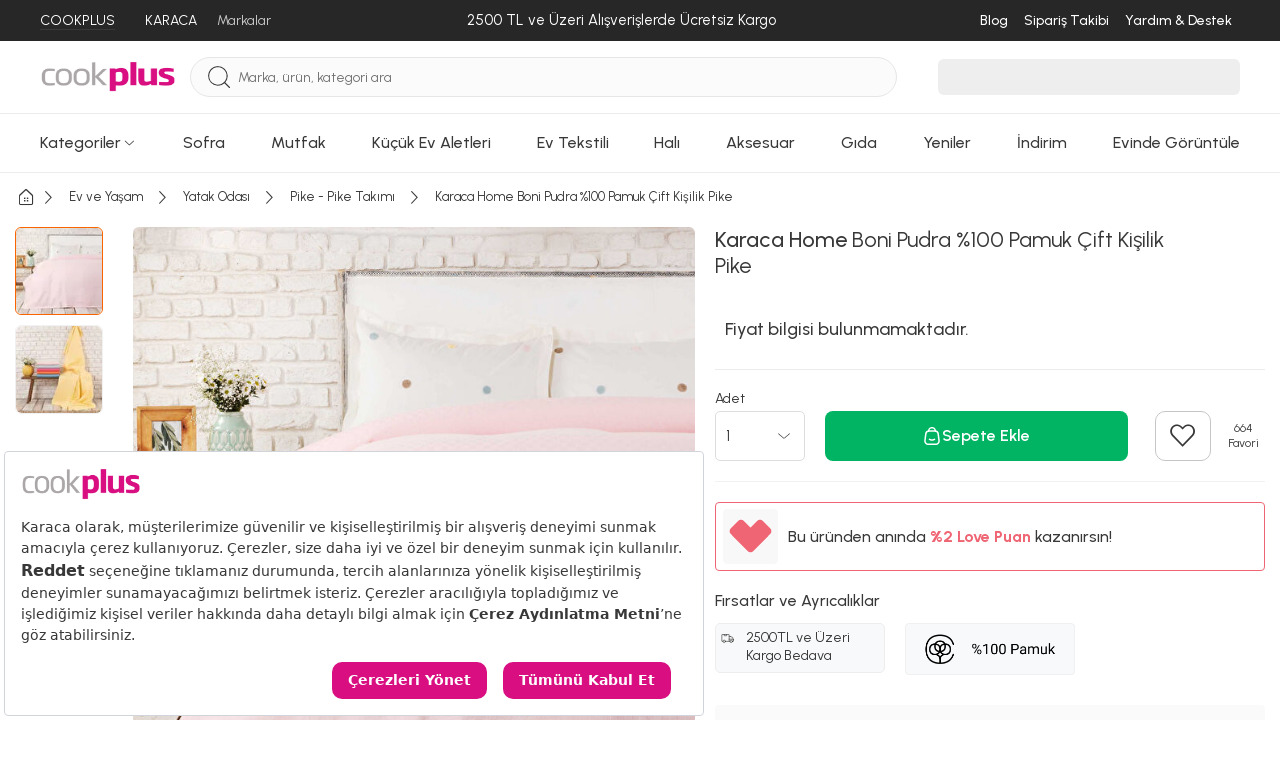

--- FILE ---
content_type: text/html; charset=utf-8
request_url: https://www.cookplus.com/urun/karaca-home-boni-pudra-pamuk-cift-kisilik-pike
body_size: 74990
content:
<!DOCTYPE html><html lang="tr"><head><meta charset="UTF-8"><meta http-equiv="X-UA-Compatible" content="IE=edge"><script type="3a68ffd103091b9a0ed23921-text/javascript">(window.NREUM||(NREUM={})).init={privacy:{cookies_enabled:true},ajax:{deny_list:["bam.eu01.nr-data.net"]},feature_flags:["soft_nav"],distributed_tracing:{enabled:true}};(window.NREUM||(NREUM={})).loader_config={agentID:"538528053",accountID:"3166065",trustKey:"3166065",xpid:"VwcBV1ZVDRAEUlFaAgYOUF0=",licenseKey:"NRJS-a5db9347b2ee2bea1ca",applicationID:"460857969",browserID:"538528053"};;/*! For license information please see nr-loader-spa-1.308.0.min.js.LICENSE.txt */
(()=>{var e,t,r={384:(e,t,r)=>{"use strict";r.d(t,{NT:()=>a,US:()=>u,Zm:()=>o,bQ:()=>d,dV:()=>c,pV:()=>l});var n=r(6154),i=r(1863),s=r(1910);const a={beacon:"bam.nr-data.net",errorBeacon:"bam.nr-data.net"};function o(){return n.gm.NREUM||(n.gm.NREUM={}),void 0===n.gm.newrelic&&(n.gm.newrelic=n.gm.NREUM),n.gm.NREUM}function c(){let e=o();return e.o||(e.o={ST:n.gm.setTimeout,SI:n.gm.setImmediate||n.gm.setInterval,CT:n.gm.clearTimeout,XHR:n.gm.XMLHttpRequest,REQ:n.gm.Request,EV:n.gm.Event,PR:n.gm.Promise,MO:n.gm.MutationObserver,FETCH:n.gm.fetch,WS:n.gm.WebSocket},(0,s.i)(...Object.values(e.o))),e}function d(e,t){let r=o();r.initializedAgents??={},t.initializedAt={ms:(0,i.t)(),date:new Date},r.initializedAgents[e]=t}function u(e,t){o()[e]=t}function l(){return function(){let e=o();const t=e.info||{};e.info={beacon:a.beacon,errorBeacon:a.errorBeacon,...t}}(),function(){let e=o();const t=e.init||{};e.init={...t}}(),c(),function(){let e=o();const t=e.loader_config||{};e.loader_config={...t}}(),o()}},782:(e,t,r)=>{"use strict";r.d(t,{T:()=>n});const n=r(860).K7.pageViewTiming},860:(e,t,r)=>{"use strict";r.d(t,{$J:()=>u,K7:()=>c,P3:()=>d,XX:()=>i,Yy:()=>o,df:()=>s,qY:()=>n,v4:()=>a});const n="events",i="jserrors",s="browser/blobs",a="rum",o="browser/logs",c={ajax:"ajax",genericEvents:"generic_events",jserrors:i,logging:"logging",metrics:"metrics",pageAction:"page_action",pageViewEvent:"page_view_event",pageViewTiming:"page_view_timing",sessionReplay:"session_replay",sessionTrace:"session_trace",softNav:"soft_navigations",spa:"spa"},d={[c.pageViewEvent]:1,[c.pageViewTiming]:2,[c.metrics]:3,[c.jserrors]:4,[c.spa]:5,[c.ajax]:6,[c.sessionTrace]:7,[c.softNav]:8,[c.sessionReplay]:9,[c.logging]:10,[c.genericEvents]:11},u={[c.pageViewEvent]:a,[c.pageViewTiming]:n,[c.ajax]:n,[c.spa]:n,[c.softNav]:n,[c.metrics]:i,[c.jserrors]:i,[c.sessionTrace]:s,[c.sessionReplay]:s,[c.logging]:o,[c.genericEvents]:"ins"}},944:(e,t,r)=>{"use strict";r.d(t,{R:()=>i});var n=r(3241);function i(e,t){"function"==typeof console.debug&&(console.debug("New Relic Warning: https://github.com/newrelic/newrelic-browser-agent/blob/main/docs/warning-codes.md#".concat(e),t),(0,n.W)({agentIdentifier:null,drained:null,type:"data",name:"warn",feature:"warn",data:{code:e,secondary:t}}))}},993:(e,t,r)=>{"use strict";r.d(t,{A$:()=>s,ET:()=>a,TZ:()=>o,p_:()=>i});var n=r(860);const i={ERROR:"ERROR",WARN:"WARN",INFO:"INFO",DEBUG:"DEBUG",TRACE:"TRACE"},s={OFF:0,ERROR:1,WARN:2,INFO:3,DEBUG:4,TRACE:5},a="log",o=n.K7.logging},1541:(e,t,r)=>{"use strict";r.d(t,{U:()=>i,f:()=>n});const n={MFE:"MFE",BA:"BA"};function i(e,t){if(2!==t?.harvestEndpointVersion)return{};const r=t.agentRef.runtime.appMetadata.agents[0].entityGuid;return e?{"source.id":e.id,"source.name":e.name,"source.type":e.type,"parent.id":e.parent?.id||r,"parent.type":e.parent?.type||n.BA}:{"entity.guid":r,appId:t.agentRef.info.applicationID}}},1687:(e,t,r)=>{"use strict";r.d(t,{Ak:()=>d,Ze:()=>h,x3:()=>u});var n=r(3241),i=r(7836),s=r(3606),a=r(860),o=r(2646);const c={};function d(e,t){const r={staged:!1,priority:a.P3[t]||0};l(e),c[e].get(t)||c[e].set(t,r)}function u(e,t){e&&c[e]&&(c[e].get(t)&&c[e].delete(t),p(e,t,!1),c[e].size&&f(e))}function l(e){if(!e)throw new Error("agentIdentifier required");c[e]||(c[e]=new Map)}function h(e="",t="feature",r=!1){if(l(e),!e||!c[e].get(t)||r)return p(e,t);c[e].get(t).staged=!0,f(e)}function f(e){const t=Array.from(c[e]);t.every(([e,t])=>t.staged)&&(t.sort((e,t)=>e[1].priority-t[1].priority),t.forEach(([t])=>{c[e].delete(t),p(e,t)}))}function p(e,t,r=!0){const a=e?i.ee.get(e):i.ee,c=s.i.handlers;if(!a.aborted&&a.backlog&&c){if((0,n.W)({agentIdentifier:e,type:"lifecycle",name:"drain",feature:t}),r){const e=a.backlog[t],r=c[t];if(r){for(let t=0;e&&t<e.length;++t)g(e[t],r);Object.entries(r).forEach(([e,t])=>{Object.values(t||{}).forEach(t=>{t[0]?.on&&t[0]?.context()instanceof o.y&&t[0].on(e,t[1])})})}}a.isolatedBacklog||delete c[t],a.backlog[t]=null,a.emit("drain-"+t,[])}}function g(e,t){var r=e[1];Object.values(t[r]||{}).forEach(t=>{var r=e[0];if(t[0]===r){var n=t[1],i=e[3],s=e[2];n.apply(i,s)}})}},1738:(e,t,r)=>{"use strict";r.d(t,{U:()=>f,Y:()=>h});var n=r(3241),i=r(9908),s=r(1863),a=r(944),o=r(5701),c=r(3969),d=r(8362),u=r(860),l=r(4261);function h(e,t,r,s){const h=s||r;!h||h[e]&&h[e]!==d.d.prototype[e]||(h[e]=function(){(0,i.p)(c.xV,["API/"+e+"/called"],void 0,u.K7.metrics,r.ee),(0,n.W)({agentIdentifier:r.agentIdentifier,drained:!!o.B?.[r.agentIdentifier],type:"data",name:"api",feature:l.Pl+e,data:{}});try{return t.apply(this,arguments)}catch(e){(0,a.R)(23,e)}})}function f(e,t,r,n,a){const o=e.info;null===r?delete o.jsAttributes[t]:o.jsAttributes[t]=r,(a||null===r)&&(0,i.p)(l.Pl+n,[(0,s.t)(),t,r],void 0,"session",e.ee)}},1741:(e,t,r)=>{"use strict";r.d(t,{W:()=>s});var n=r(944),i=r(4261);class s{#e(e,...t){if(this[e]!==s.prototype[e])return this[e](...t);(0,n.R)(35,e)}addPageAction(e,t){return this.#e(i.hG,e,t)}register(e){return this.#e(i.eY,e)}recordCustomEvent(e,t){return this.#e(i.fF,e,t)}setPageViewName(e,t){return this.#e(i.Fw,e,t)}setCustomAttribute(e,t,r){return this.#e(i.cD,e,t,r)}noticeError(e,t){return this.#e(i.o5,e,t)}setUserId(e,t=!1){return this.#e(i.Dl,e,t)}setApplicationVersion(e){return this.#e(i.nb,e)}setErrorHandler(e){return this.#e(i.bt,e)}addRelease(e,t){return this.#e(i.k6,e,t)}log(e,t){return this.#e(i.$9,e,t)}start(){return this.#e(i.d3)}finished(e){return this.#e(i.BL,e)}recordReplay(){return this.#e(i.CH)}pauseReplay(){return this.#e(i.Tb)}addToTrace(e){return this.#e(i.U2,e)}setCurrentRouteName(e){return this.#e(i.PA,e)}interaction(e){return this.#e(i.dT,e)}wrapLogger(e,t,r){return this.#e(i.Wb,e,t,r)}measure(e,t){return this.#e(i.V1,e,t)}consent(e){return this.#e(i.Pv,e)}}},1863:(e,t,r)=>{"use strict";function n(){return Math.floor(performance.now())}r.d(t,{t:()=>n})},1910:(e,t,r)=>{"use strict";r.d(t,{i:()=>s});var n=r(944);const i=new Map;function s(...e){return e.every(e=>{if(i.has(e))return i.get(e);const t="function"==typeof e?e.toString():"",r=t.includes("[native code]"),s=t.includes("nrWrapper");return r||s||(0,n.R)(64,e?.name||t),i.set(e,r),r})}},2555:(e,t,r)=>{"use strict";r.d(t,{D:()=>o,f:()=>a});var n=r(384),i=r(8122);const s={beacon:n.NT.beacon,errorBeacon:n.NT.errorBeacon,licenseKey:void 0,applicationID:void 0,sa:void 0,queueTime:void 0,applicationTime:void 0,ttGuid:void 0,user:void 0,account:void 0,product:void 0,extra:void 0,jsAttributes:{},userAttributes:void 0,atts:void 0,transactionName:void 0,tNamePlain:void 0};function a(e){try{return!!e.licenseKey&&!!e.errorBeacon&&!!e.applicationID}catch(e){return!1}}const o=e=>(0,i.a)(e,s)},2614:(e,t,r)=>{"use strict";r.d(t,{BB:()=>a,H3:()=>n,g:()=>d,iL:()=>c,tS:()=>o,uh:()=>i,wk:()=>s});const n="NRBA",i="SESSION",s=144e5,a=18e5,o={STARTED:"session-started",PAUSE:"session-pause",RESET:"session-reset",RESUME:"session-resume",UPDATE:"session-update"},c={SAME_TAB:"same-tab",CROSS_TAB:"cross-tab"},d={OFF:0,FULL:1,ERROR:2}},2646:(e,t,r)=>{"use strict";r.d(t,{y:()=>n});class n{constructor(e){this.contextId=e}}},2843:(e,t,r)=>{"use strict";r.d(t,{G:()=>s,u:()=>i});var n=r(3878);function i(e,t=!1,r,i){(0,n.DD)("visibilitychange",function(){if(t)return void("hidden"===document.visibilityState&&e());e(document.visibilityState)},r,i)}function s(e,t,r){(0,n.sp)("pagehide",e,t,r)}},3241:(e,t,r)=>{"use strict";r.d(t,{W:()=>s});var n=r(6154);const i="newrelic";function s(e={}){try{n.gm.dispatchEvent(new CustomEvent(i,{detail:e}))}catch(e){}}},3304:(e,t,r)=>{"use strict";r.d(t,{A:()=>s});var n=r(7836);const i=()=>{const e=new WeakSet;return(t,r)=>{if("object"==typeof r&&null!==r){if(e.has(r))return;e.add(r)}return r}};function s(e){try{return JSON.stringify(e,i())??""}catch(e){try{n.ee.emit("internal-error",[e])}catch(e){}return""}}},3333:(e,t,r)=>{"use strict";r.d(t,{$v:()=>u,TZ:()=>n,Xh:()=>c,Zp:()=>i,kd:()=>d,mq:()=>o,nf:()=>a,qN:()=>s});const n=r(860).K7.genericEvents,i=["auxclick","click","copy","keydown","paste","scrollend"],s=["focus","blur"],a=4,o=1e3,c=2e3,d=["PageAction","UserAction","BrowserPerformance"],u={RESOURCES:"experimental.resources",REGISTER:"register"}},3434:(e,t,r)=>{"use strict";r.d(t,{Jt:()=>s,YM:()=>d});var n=r(7836),i=r(5607);const s="nr@original:".concat(i.W),a=50;var o=Object.prototype.hasOwnProperty,c=!1;function d(e,t){return e||(e=n.ee),r.inPlace=function(e,t,n,i,s){n||(n="");const a="-"===n.charAt(0);for(let o=0;o<t.length;o++){const c=t[o],d=e[c];l(d)||(e[c]=r(d,a?c+n:n,i,c,s))}},r.flag=s,r;function r(t,r,n,c,d){return l(t)?t:(r||(r=""),nrWrapper[s]=t,function(e,t,r){if(Object.defineProperty&&Object.keys)try{return Object.keys(e).forEach(function(r){Object.defineProperty(t,r,{get:function(){return e[r]},set:function(t){return e[r]=t,t}})}),t}catch(e){u([e],r)}for(var n in e)o.call(e,n)&&(t[n]=e[n])}(t,nrWrapper,e),nrWrapper);function nrWrapper(){var s,o,l,h;let f;try{o=this,s=[...arguments],l="function"==typeof n?n(s,o):n||{}}catch(t){u([t,"",[s,o,c],l],e)}i(r+"start",[s,o,c],l,d);const p=performance.now();let g;try{return h=t.apply(o,s),g=performance.now(),h}catch(e){throw g=performance.now(),i(r+"err",[s,o,e],l,d),f=e,f}finally{const e=g-p,t={start:p,end:g,duration:e,isLongTask:e>=a,methodName:c,thrownError:f};t.isLongTask&&i("long-task",[t,o],l,d),i(r+"end",[s,o,h],l,d)}}}function i(r,n,i,s){if(!c||t){var a=c;c=!0;try{e.emit(r,n,i,t,s)}catch(t){u([t,r,n,i],e)}c=a}}}function u(e,t){t||(t=n.ee);try{t.emit("internal-error",e)}catch(e){}}function l(e){return!(e&&"function"==typeof e&&e.apply&&!e[s])}},3606:(e,t,r)=>{"use strict";r.d(t,{i:()=>s});var n=r(9908);s.on=a;var i=s.handlers={};function s(e,t,r,s){a(s||n.d,i,e,t,r)}function a(e,t,r,i,s){s||(s="feature"),e||(e=n.d);var a=t[s]=t[s]||{};(a[r]=a[r]||[]).push([e,i])}},3738:(e,t,r)=>{"use strict";r.d(t,{He:()=>i,Kp:()=>o,Lc:()=>d,Rz:()=>u,TZ:()=>n,bD:()=>s,d3:()=>a,jx:()=>l,sl:()=>h,uP:()=>c});const n=r(860).K7.sessionTrace,i="bstResource",s="resource",a="-start",o="-end",c="fn"+a,d="fn"+o,u="pushState",l=1e3,h=3e4},3785:(e,t,r)=>{"use strict";r.d(t,{R:()=>c,b:()=>d});var n=r(9908),i=r(1863),s=r(860),a=r(3969),o=r(993);function c(e,t,r={},c=o.p_.INFO,d=!0,u,l=(0,i.t)()){(0,n.p)(a.xV,["API/logging/".concat(c.toLowerCase(),"/called")],void 0,s.K7.metrics,e),(0,n.p)(o.ET,[l,t,r,c,d,u],void 0,s.K7.logging,e)}function d(e){return"string"==typeof e&&Object.values(o.p_).some(t=>t===e.toUpperCase().trim())}},3878:(e,t,r)=>{"use strict";function n(e,t){return{capture:e,passive:!1,signal:t}}function i(e,t,r=!1,i){window.addEventListener(e,t,n(r,i))}function s(e,t,r=!1,i){document.addEventListener(e,t,n(r,i))}r.d(t,{DD:()=>s,jT:()=>n,sp:()=>i})},3962:(e,t,r)=>{"use strict";r.d(t,{AM:()=>a,O2:()=>l,OV:()=>s,Qu:()=>h,TZ:()=>c,ih:()=>f,pP:()=>o,t1:()=>u,tC:()=>i,wD:()=>d});var n=r(860);const i=["click","keydown","submit"],s="popstate",a="api",o="initialPageLoad",c=n.K7.softNav,d=5e3,u=500,l={INITIAL_PAGE_LOAD:"",ROUTE_CHANGE:1,UNSPECIFIED:2},h={INTERACTION:1,AJAX:2,CUSTOM_END:3,CUSTOM_TRACER:4},f={IP:"in progress",PF:"pending finish",FIN:"finished",CAN:"cancelled"}},3969:(e,t,r)=>{"use strict";r.d(t,{TZ:()=>n,XG:()=>o,rs:()=>i,xV:()=>a,z_:()=>s});const n=r(860).K7.metrics,i="sm",s="cm",a="storeSupportabilityMetrics",o="storeEventMetrics"},4234:(e,t,r)=>{"use strict";r.d(t,{W:()=>s});var n=r(7836),i=r(1687);class s{constructor(e,t){this.agentIdentifier=e,this.ee=n.ee.get(e),this.featureName=t,this.blocked=!1}deregisterDrain(){(0,i.x3)(this.agentIdentifier,this.featureName)}}},4261:(e,t,r)=>{"use strict";r.d(t,{$9:()=>u,BL:()=>c,CH:()=>p,Dl:()=>R,Fw:()=>w,PA:()=>v,Pl:()=>n,Pv:()=>A,Tb:()=>h,U2:()=>a,V1:()=>E,Wb:()=>T,bt:()=>y,cD:()=>b,d3:()=>x,dT:()=>d,eY:()=>g,fF:()=>f,hG:()=>s,hw:()=>i,k6:()=>o,nb:()=>m,o5:()=>l});const n="api-",i=n+"ixn-",s="addPageAction",a="addToTrace",o="addRelease",c="finished",d="interaction",u="log",l="noticeError",h="pauseReplay",f="recordCustomEvent",p="recordReplay",g="register",m="setApplicationVersion",v="setCurrentRouteName",b="setCustomAttribute",y="setErrorHandler",w="setPageViewName",R="setUserId",x="start",T="wrapLogger",E="measure",A="consent"},5205:(e,t,r)=>{"use strict";r.d(t,{j:()=>S});var n=r(384),i=r(1741);var s=r(2555),a=r(3333);const o=e=>{if(!e||"string"!=typeof e)return!1;try{document.createDocumentFragment().querySelector(e)}catch{return!1}return!0};var c=r(2614),d=r(944),u=r(8122);const l="[data-nr-mask]",h=e=>(0,u.a)(e,(()=>{const e={feature_flags:[],experimental:{allow_registered_children:!1,resources:!1},mask_selector:"*",block_selector:"[data-nr-block]",mask_input_options:{color:!1,date:!1,"datetime-local":!1,email:!1,month:!1,number:!1,range:!1,search:!1,tel:!1,text:!1,time:!1,url:!1,week:!1,textarea:!1,select:!1,password:!0}};return{ajax:{deny_list:void 0,block_internal:!0,enabled:!0,autoStart:!0},api:{get allow_registered_children(){return e.feature_flags.includes(a.$v.REGISTER)||e.experimental.allow_registered_children},set allow_registered_children(t){e.experimental.allow_registered_children=t},duplicate_registered_data:!1},browser_consent_mode:{enabled:!1},distributed_tracing:{enabled:void 0,exclude_newrelic_header:void 0,cors_use_newrelic_header:void 0,cors_use_tracecontext_headers:void 0,allowed_origins:void 0},get feature_flags(){return e.feature_flags},set feature_flags(t){e.feature_flags=t},generic_events:{enabled:!0,autoStart:!0},harvest:{interval:30},jserrors:{enabled:!0,autoStart:!0},logging:{enabled:!0,autoStart:!0},metrics:{enabled:!0,autoStart:!0},obfuscate:void 0,page_action:{enabled:!0},page_view_event:{enabled:!0,autoStart:!0},page_view_timing:{enabled:!0,autoStart:!0},performance:{capture_marks:!1,capture_measures:!1,capture_detail:!0,resources:{get enabled(){return e.feature_flags.includes(a.$v.RESOURCES)||e.experimental.resources},set enabled(t){e.experimental.resources=t},asset_types:[],first_party_domains:[],ignore_newrelic:!0}},privacy:{cookies_enabled:!0},proxy:{assets:void 0,beacon:void 0},session:{expiresMs:c.wk,inactiveMs:c.BB},session_replay:{autoStart:!0,enabled:!1,preload:!1,sampling_rate:10,error_sampling_rate:100,collect_fonts:!1,inline_images:!1,fix_stylesheets:!0,mask_all_inputs:!0,get mask_text_selector(){return e.mask_selector},set mask_text_selector(t){o(t)?e.mask_selector="".concat(t,",").concat(l):""===t||null===t?e.mask_selector=l:(0,d.R)(5,t)},get block_class(){return"nr-block"},get ignore_class(){return"nr-ignore"},get mask_text_class(){return"nr-mask"},get block_selector(){return e.block_selector},set block_selector(t){o(t)?e.block_selector+=",".concat(t):""!==t&&(0,d.R)(6,t)},get mask_input_options(){return e.mask_input_options},set mask_input_options(t){t&&"object"==typeof t?e.mask_input_options={...t,password:!0}:(0,d.R)(7,t)}},session_trace:{enabled:!0,autoStart:!0},soft_navigations:{enabled:!0,autoStart:!0},spa:{enabled:!0,autoStart:!0},ssl:void 0,user_actions:{enabled:!0,elementAttributes:["id","className","tagName","type"]}}})());var f=r(6154),p=r(9324);let g=0;const m={buildEnv:p.F3,distMethod:p.Xs,version:p.xv,originTime:f.WN},v={consented:!1},b={appMetadata:{},get consented(){return this.session?.state?.consent||v.consented},set consented(e){v.consented=e},customTransaction:void 0,denyList:void 0,disabled:!1,harvester:void 0,isolatedBacklog:!1,isRecording:!1,loaderType:void 0,maxBytes:3e4,obfuscator:void 0,onerror:void 0,ptid:void 0,releaseIds:{},session:void 0,timeKeeper:void 0,registeredEntities:[],jsAttributesMetadata:{bytes:0},get harvestCount(){return++g}},y=e=>{const t=(0,u.a)(e,b),r=Object.keys(m).reduce((e,t)=>(e[t]={value:m[t],writable:!1,configurable:!0,enumerable:!0},e),{});return Object.defineProperties(t,r)};var w=r(5701);const R=e=>{const t=e.startsWith("http");e+="/",r.p=t?e:"https://"+e};var x=r(7836),T=r(3241);const E={accountID:void 0,trustKey:void 0,agentID:void 0,licenseKey:void 0,applicationID:void 0,xpid:void 0},A=e=>(0,u.a)(e,E),_=new Set;function S(e,t={},r,a){let{init:o,info:c,loader_config:d,runtime:u={},exposed:l=!0}=t;if(!c){const e=(0,n.pV)();o=e.init,c=e.info,d=e.loader_config}e.init=h(o||{}),e.loader_config=A(d||{}),c.jsAttributes??={},f.bv&&(c.jsAttributes.isWorker=!0),e.info=(0,s.D)(c);const p=e.init,g=[c.beacon,c.errorBeacon];_.has(e.agentIdentifier)||(p.proxy.assets&&(R(p.proxy.assets),g.push(p.proxy.assets)),p.proxy.beacon&&g.push(p.proxy.beacon),e.beacons=[...g],function(e){const t=(0,n.pV)();Object.getOwnPropertyNames(i.W.prototype).forEach(r=>{const n=i.W.prototype[r];if("function"!=typeof n||"constructor"===n)return;let s=t[r];e[r]&&!1!==e.exposed&&"micro-agent"!==e.runtime?.loaderType&&(t[r]=(...t)=>{const n=e[r](...t);return s?s(...t):n})})}(e),(0,n.US)("activatedFeatures",w.B)),u.denyList=[...p.ajax.deny_list||[],...p.ajax.block_internal?g:[]],u.ptid=e.agentIdentifier,u.loaderType=r,e.runtime=y(u),_.has(e.agentIdentifier)||(e.ee=x.ee.get(e.agentIdentifier),e.exposed=l,(0,T.W)({agentIdentifier:e.agentIdentifier,drained:!!w.B?.[e.agentIdentifier],type:"lifecycle",name:"initialize",feature:void 0,data:e.config})),_.add(e.agentIdentifier)}},5270:(e,t,r)=>{"use strict";r.d(t,{Aw:()=>a,SR:()=>s,rF:()=>o});var n=r(384),i=r(7767);function s(e){return!!(0,n.dV)().o.MO&&(0,i.V)(e)&&!0===e?.session_trace.enabled}function a(e){return!0===e?.session_replay.preload&&s(e)}function o(e,t){try{if("string"==typeof t?.type){if("password"===t.type.toLowerCase())return"*".repeat(e?.length||0);if(void 0!==t?.dataset?.nrUnmask||t?.classList?.contains("nr-unmask"))return e}}catch(e){}return"string"==typeof e?e.replace(/[\S]/g,"*"):"*".repeat(e?.length||0)}},5289:(e,t,r)=>{"use strict";r.d(t,{GG:()=>a,Qr:()=>c,sB:()=>o});var n=r(3878),i=r(6389);function s(){return"undefined"==typeof document||"complete"===document.readyState}function a(e,t){if(s())return e();const r=(0,i.J)(e),a=setInterval(()=>{s()&&(clearInterval(a),r())},500);(0,n.sp)("load",r,t)}function o(e){if(s())return e();(0,n.DD)("DOMContentLoaded",e)}function c(e){if(s())return e();(0,n.sp)("popstate",e)}},5607:(e,t,r)=>{"use strict";r.d(t,{W:()=>n});const n=(0,r(9566).bz)()},5701:(e,t,r)=>{"use strict";r.d(t,{B:()=>s,t:()=>a});var n=r(3241);const i=new Set,s={};function a(e,t){const r=t.agentIdentifier;s[r]??={},e&&"object"==typeof e&&(i.has(r)||(t.ee.emit("rumresp",[e]),s[r]=e,i.add(r),(0,n.W)({agentIdentifier:r,loaded:!0,drained:!0,type:"lifecycle",name:"load",feature:void 0,data:e})))}},6154:(e,t,r)=>{"use strict";r.d(t,{OF:()=>d,RI:()=>i,WN:()=>h,bv:()=>s,eN:()=>f,gm:()=>a,lR:()=>l,m:()=>c,mw:()=>o,sb:()=>u});var n=r(1863);const i="undefined"!=typeof window&&!!window.document,s="undefined"!=typeof WorkerGlobalScope&&("undefined"!=typeof self&&self instanceof WorkerGlobalScope&&self.navigator instanceof WorkerNavigator||"undefined"!=typeof globalThis&&globalThis instanceof WorkerGlobalScope&&globalThis.navigator instanceof WorkerNavigator),a=i?window:"undefined"!=typeof WorkerGlobalScope&&("undefined"!=typeof self&&self instanceof WorkerGlobalScope&&self||"undefined"!=typeof globalThis&&globalThis instanceof WorkerGlobalScope&&globalThis),o=Boolean("hidden"===a?.document?.visibilityState),c=""+a?.location,d=/iPad|iPhone|iPod/.test(a.navigator?.userAgent),u=d&&"undefined"==typeof SharedWorker,l=(()=>{const e=a.navigator?.userAgent?.match(/Firefox[/\s](\d+\.\d+)/);return Array.isArray(e)&&e.length>=2?+e[1]:0})(),h=Date.now()-(0,n.t)(),f=()=>"undefined"!=typeof PerformanceNavigationTiming&&a?.performance?.getEntriesByType("navigation")?.[0]?.responseStart},6344:(e,t,r)=>{"use strict";r.d(t,{BB:()=>u,Qb:()=>l,TZ:()=>i,Ug:()=>a,Vh:()=>s,_s:()=>o,bc:()=>d,yP:()=>c});var n=r(2614);const i=r(860).K7.sessionReplay,s="errorDuringReplay",a=.12,o={DomContentLoaded:0,Load:1,FullSnapshot:2,IncrementalSnapshot:3,Meta:4,Custom:5},c={[n.g.ERROR]:15e3,[n.g.FULL]:3e5,[n.g.OFF]:0},d={RESET:{message:"Session was reset",sm:"Reset"},IMPORT:{message:"Recorder failed to import",sm:"Import"},TOO_MANY:{message:"429: Too Many Requests",sm:"Too-Many"},TOO_BIG:{message:"Payload was too large",sm:"Too-Big"},CROSS_TAB:{message:"Session Entity was set to OFF on another tab",sm:"Cross-Tab"},ENTITLEMENTS:{message:"Session Replay is not allowed and will not be started",sm:"Entitlement"}},u=5e3,l={API:"api",RESUME:"resume",SWITCH_TO_FULL:"switchToFull",INITIALIZE:"initialize",PRELOAD:"preload"}},6389:(e,t,r)=>{"use strict";function n(e,t=500,r={}){const n=r?.leading||!1;let i;return(...r)=>{n&&void 0===i&&(e.apply(this,r),i=setTimeout(()=>{i=clearTimeout(i)},t)),n||(clearTimeout(i),i=setTimeout(()=>{e.apply(this,r)},t))}}function i(e){let t=!1;return(...r)=>{t||(t=!0,e.apply(this,r))}}r.d(t,{J:()=>i,s:()=>n})},6630:(e,t,r)=>{"use strict";r.d(t,{T:()=>n});const n=r(860).K7.pageViewEvent},6774:(e,t,r)=>{"use strict";r.d(t,{T:()=>n});const n=r(860).K7.jserrors},7295:(e,t,r)=>{"use strict";r.d(t,{Xv:()=>a,gX:()=>i,iW:()=>s});var n=[];function i(e){if(!e||s(e))return!1;if(0===n.length)return!0;if("*"===n[0].hostname)return!1;for(var t=0;t<n.length;t++){var r=n[t];if(r.hostname.test(e.hostname)&&r.pathname.test(e.pathname))return!1}return!0}function s(e){return void 0===e.hostname}function a(e){if(n=[],e&&e.length)for(var t=0;t<e.length;t++){let r=e[t];if(!r)continue;if("*"===r)return void(n=[{hostname:"*"}]);0===r.indexOf("http://")?r=r.substring(7):0===r.indexOf("https://")&&(r=r.substring(8));const i=r.indexOf("/");let s,a;i>0?(s=r.substring(0,i),a=r.substring(i)):(s=r,a="*");let[c]=s.split(":");n.push({hostname:o(c),pathname:o(a,!0)})}}function o(e,t=!1){const r=e.replace(/[.+?^${}()|[\]\\]/g,e=>"\\"+e).replace(/\*/g,".*?");return new RegExp((t?"^":"")+r+"$")}},7485:(e,t,r)=>{"use strict";r.d(t,{D:()=>i});var n=r(6154);function i(e){if(0===(e||"").indexOf("data:"))return{protocol:"data"};try{const t=new URL(e,location.href),r={port:t.port,hostname:t.hostname,pathname:t.pathname,search:t.search,protocol:t.protocol.slice(0,t.protocol.indexOf(":")),sameOrigin:t.protocol===n.gm?.location?.protocol&&t.host===n.gm?.location?.host};return r.port&&""!==r.port||("http:"===t.protocol&&(r.port="80"),"https:"===t.protocol&&(r.port="443")),r.pathname&&""!==r.pathname?r.pathname.startsWith("/")||(r.pathname="/".concat(r.pathname)):r.pathname="/",r}catch(e){return{}}}},7699:(e,t,r)=>{"use strict";r.d(t,{It:()=>s,KC:()=>o,No:()=>i,qh:()=>a});var n=r(860);const i=16e3,s=1e6,a="SESSION_ERROR",o={[n.K7.logging]:!0,[n.K7.genericEvents]:!1,[n.K7.jserrors]:!1,[n.K7.ajax]:!1}},7767:(e,t,r)=>{"use strict";r.d(t,{V:()=>i});var n=r(6154);const i=e=>n.RI&&!0===e?.privacy.cookies_enabled},7836:(e,t,r)=>{"use strict";r.d(t,{P:()=>o,ee:()=>c});var n=r(384),i=r(8990),s=r(2646),a=r(5607);const o="nr@context:".concat(a.W),c=function e(t,r){var n={},a={},u={},l=!1;try{l=16===r.length&&d.initializedAgents?.[r]?.runtime.isolatedBacklog}catch(e){}var h={on:p,addEventListener:p,removeEventListener:function(e,t){var r=n[e];if(!r)return;for(var i=0;i<r.length;i++)r[i]===t&&r.splice(i,1)},emit:function(e,r,n,i,s){!1!==s&&(s=!0);if(c.aborted&&!i)return;t&&s&&t.emit(e,r,n);var o=f(n);g(e).forEach(e=>{e.apply(o,r)});var d=v()[a[e]];d&&d.push([h,e,r,o]);return o},get:m,listeners:g,context:f,buffer:function(e,t){const r=v();if(t=t||"feature",h.aborted)return;Object.entries(e||{}).forEach(([e,n])=>{a[n]=t,t in r||(r[t]=[])})},abort:function(){h._aborted=!0,Object.keys(h.backlog).forEach(e=>{delete h.backlog[e]})},isBuffering:function(e){return!!v()[a[e]]},debugId:r,backlog:l?{}:t&&"object"==typeof t.backlog?t.backlog:{},isolatedBacklog:l};return Object.defineProperty(h,"aborted",{get:()=>{let e=h._aborted||!1;return e||(t&&(e=t.aborted),e)}}),h;function f(e){return e&&e instanceof s.y?e:e?(0,i.I)(e,o,()=>new s.y(o)):new s.y(o)}function p(e,t){n[e]=g(e).concat(t)}function g(e){return n[e]||[]}function m(t){return u[t]=u[t]||e(h,t)}function v(){return h.backlog}}(void 0,"globalEE"),d=(0,n.Zm)();d.ee||(d.ee=c)},8122:(e,t,r)=>{"use strict";r.d(t,{a:()=>i});var n=r(944);function i(e,t){try{if(!e||"object"!=typeof e)return(0,n.R)(3);if(!t||"object"!=typeof t)return(0,n.R)(4);const r=Object.create(Object.getPrototypeOf(t),Object.getOwnPropertyDescriptors(t)),s=0===Object.keys(r).length?e:r;for(let a in s)if(void 0!==e[a])try{if(null===e[a]){r[a]=null;continue}Array.isArray(e[a])&&Array.isArray(t[a])?r[a]=Array.from(new Set([...e[a],...t[a]])):"object"==typeof e[a]&&"object"==typeof t[a]?r[a]=i(e[a],t[a]):r[a]=e[a]}catch(e){r[a]||(0,n.R)(1,e)}return r}catch(e){(0,n.R)(2,e)}}},8139:(e,t,r)=>{"use strict";r.d(t,{u:()=>h});var n=r(7836),i=r(3434),s=r(8990),a=r(6154);const o={},c=a.gm.XMLHttpRequest,d="addEventListener",u="removeEventListener",l="nr@wrapped:".concat(n.P);function h(e){var t=function(e){return(e||n.ee).get("events")}(e);if(o[t.debugId]++)return t;o[t.debugId]=1;var r=(0,i.YM)(t,!0);function h(e){r.inPlace(e,[d,u],"-",p)}function p(e,t){return e[1]}return"getPrototypeOf"in Object&&(a.RI&&f(document,h),c&&f(c.prototype,h),f(a.gm,h)),t.on(d+"-start",function(e,t){var n=e[1];if(null!==n&&("function"==typeof n||"object"==typeof n)&&"newrelic"!==e[0]){var i=(0,s.I)(n,l,function(){var e={object:function(){if("function"!=typeof n.handleEvent)return;return n.handleEvent.apply(n,arguments)},function:n}[typeof n];return e?r(e,"fn-",null,e.name||"anonymous"):n});this.wrapped=e[1]=i}}),t.on(u+"-start",function(e){e[1]=this.wrapped||e[1]}),t}function f(e,t,...r){let n=e;for(;"object"==typeof n&&!Object.prototype.hasOwnProperty.call(n,d);)n=Object.getPrototypeOf(n);n&&t(n,...r)}},8362:(e,t,r)=>{"use strict";r.d(t,{d:()=>s});var n=r(9566),i=r(1741);class s extends i.W{agentIdentifier=(0,n.LA)(16)}},8374:(e,t,r)=>{r.nc=(()=>{try{return document?.currentScript?.nonce}catch(e){}return""})()},8990:(e,t,r)=>{"use strict";r.d(t,{I:()=>i});var n=Object.prototype.hasOwnProperty;function i(e,t,r){if(n.call(e,t))return e[t];var i=r();if(Object.defineProperty&&Object.keys)try{return Object.defineProperty(e,t,{value:i,writable:!0,enumerable:!1}),i}catch(e){}return e[t]=i,i}},9119:(e,t,r)=>{"use strict";r.d(t,{L:()=>s});var n=/([^?#]*)[^#]*(#[^?]*|$).*/,i=/([^?#]*)().*/;function s(e,t){return e?e.replace(t?n:i,"$1$2"):e}},9300:(e,t,r)=>{"use strict";r.d(t,{T:()=>n});const n=r(860).K7.ajax},9324:(e,t,r)=>{"use strict";r.d(t,{AJ:()=>a,F3:()=>i,Xs:()=>s,Yq:()=>o,xv:()=>n});const n="1.308.0",i="PROD",s="CDN",a="@newrelic/rrweb",o="1.0.1"},9566:(e,t,r)=>{"use strict";r.d(t,{LA:()=>o,ZF:()=>c,bz:()=>a,el:()=>d});var n=r(6154);const i="xxxxxxxx-xxxx-4xxx-yxxx-xxxxxxxxxxxx";function s(e,t){return e?15&e[t]:16*Math.random()|0}function a(){const e=n.gm?.crypto||n.gm?.msCrypto;let t,r=0;return e&&e.getRandomValues&&(t=e.getRandomValues(new Uint8Array(30))),i.split("").map(e=>"x"===e?s(t,r++).toString(16):"y"===e?(3&s()|8).toString(16):e).join("")}function o(e){const t=n.gm?.crypto||n.gm?.msCrypto;let r,i=0;t&&t.getRandomValues&&(r=t.getRandomValues(new Uint8Array(e)));const a=[];for(var o=0;o<e;o++)a.push(s(r,i++).toString(16));return a.join("")}function c(){return o(16)}function d(){return o(32)}},9908:(e,t,r)=>{"use strict";r.d(t,{d:()=>n,p:()=>i});var n=r(7836).ee.get("handle");function i(e,t,r,i,s){s?(s.buffer([e],i),s.emit(e,t,r)):(n.buffer([e],i),n.emit(e,t,r))}}},n={};function i(e){var t=n[e];if(void 0!==t)return t.exports;var s=n[e]={exports:{}};return r[e](s,s.exports,i),s.exports}i.m=r,i.d=(e,t)=>{for(var r in t)i.o(t,r)&&!i.o(e,r)&&Object.defineProperty(e,r,{enumerable:!0,get:t[r]})},i.f={},i.e=e=>Promise.all(Object.keys(i.f).reduce((t,r)=>(i.f[r](e,t),t),[])),i.u=e=>({212:"nr-spa-compressor",249:"nr-spa-recorder",478:"nr-spa"}[e]+"-1.308.0.min.js"),i.o=(e,t)=>Object.prototype.hasOwnProperty.call(e,t),e={},t="NRBA-1.308.0.PROD:",i.l=(r,n,s,a)=>{if(e[r])e[r].push(n);else{var o,c;if(void 0!==s)for(var d=document.getElementsByTagName("script"),u=0;u<d.length;u++){var l=d[u];if(l.getAttribute("src")==r||l.getAttribute("data-webpack")==t+s){o=l;break}}if(!o){c=!0;var h={478:"sha512-RSfSVnmHk59T/uIPbdSE0LPeqcEdF4/+XhfJdBuccH5rYMOEZDhFdtnh6X6nJk7hGpzHd9Ujhsy7lZEz/ORYCQ==",249:"sha512-ehJXhmntm85NSqW4MkhfQqmeKFulra3klDyY0OPDUE+sQ3GokHlPh1pmAzuNy//3j4ac6lzIbmXLvGQBMYmrkg==",212:"sha512-B9h4CR46ndKRgMBcK+j67uSR2RCnJfGefU+A7FrgR/k42ovXy5x/MAVFiSvFxuVeEk/pNLgvYGMp1cBSK/G6Fg=="};(o=document.createElement("script")).charset="utf-8",i.nc&&o.setAttribute("nonce",i.nc),o.setAttribute("data-webpack",t+s),o.src=r,0!==o.src.indexOf(window.location.origin+"/")&&(o.crossOrigin="anonymous"),h[a]&&(o.integrity=h[a])}e[r]=[n];var f=(t,n)=>{o.onerror=o.onload=null,clearTimeout(p);var i=e[r];if(delete e[r],o.parentNode&&o.parentNode.removeChild(o),i&&i.forEach(e=>e(n)),t)return t(n)},p=setTimeout(f.bind(null,void 0,{type:"timeout",target:o}),12e4);o.onerror=f.bind(null,o.onerror),o.onload=f.bind(null,o.onload),c&&document.head.appendChild(o)}},i.r=e=>{"undefined"!=typeof Symbol&&Symbol.toStringTag&&Object.defineProperty(e,Symbol.toStringTag,{value:"Module"}),Object.defineProperty(e,"__esModule",{value:!0})},i.p="https://js-agent.newrelic.com/",(()=>{var e={38:0,788:0};i.f.j=(t,r)=>{var n=i.o(e,t)?e[t]:void 0;if(0!==n)if(n)r.push(n[2]);else{var s=new Promise((r,i)=>n=e[t]=[r,i]);r.push(n[2]=s);var a=i.p+i.u(t),o=new Error;i.l(a,r=>{if(i.o(e,t)&&(0!==(n=e[t])&&(e[t]=void 0),n)){var s=r&&("load"===r.type?"missing":r.type),a=r&&r.target&&r.target.src;o.message="Loading chunk "+t+" failed: ("+s+": "+a+")",o.name="ChunkLoadError",o.type=s,o.request=a,n[1](o)}},"chunk-"+t,t)}};var t=(t,r)=>{var n,s,[a,o,c]=r,d=0;if(a.some(t=>0!==e[t])){for(n in o)i.o(o,n)&&(i.m[n]=o[n]);if(c)c(i)}for(t&&t(r);d<a.length;d++)s=a[d],i.o(e,s)&&e[s]&&e[s][0](),e[s]=0},r=self["webpackChunk:NRBA-1.308.0.PROD"]=self["webpackChunk:NRBA-1.308.0.PROD"]||[];r.forEach(t.bind(null,0)),r.push=t.bind(null,r.push.bind(r))})(),(()=>{"use strict";i(8374);var e=i(8362),t=i(860);const r=Object.values(t.K7);var n=i(5205);var s=i(9908),a=i(1863),o=i(4261),c=i(1738);var d=i(1687),u=i(4234),l=i(5289),h=i(6154),f=i(944),p=i(5270),g=i(7767),m=i(6389),v=i(7699);class b extends u.W{constructor(e,t){super(e.agentIdentifier,t),this.agentRef=e,this.abortHandler=void 0,this.featAggregate=void 0,this.loadedSuccessfully=void 0,this.onAggregateImported=new Promise(e=>{this.loadedSuccessfully=e}),this.deferred=Promise.resolve(),!1===e.init[this.featureName].autoStart?this.deferred=new Promise((t,r)=>{this.ee.on("manual-start-all",(0,m.J)(()=>{(0,d.Ak)(e.agentIdentifier,this.featureName),t()}))}):(0,d.Ak)(e.agentIdentifier,t)}importAggregator(e,t,r={}){if(this.featAggregate)return;const n=async()=>{let n;await this.deferred;try{if((0,g.V)(e.init)){const{setupAgentSession:t}=await i.e(478).then(i.bind(i,8766));n=t(e)}}catch(e){(0,f.R)(20,e),this.ee.emit("internal-error",[e]),(0,s.p)(v.qh,[e],void 0,this.featureName,this.ee)}try{if(!this.#t(this.featureName,n,e.init))return(0,d.Ze)(this.agentIdentifier,this.featureName),void this.loadedSuccessfully(!1);const{Aggregate:i}=await t();this.featAggregate=new i(e,r),e.runtime.harvester.initializedAggregates.push(this.featAggregate),this.loadedSuccessfully(!0)}catch(e){(0,f.R)(34,e),this.abortHandler?.(),(0,d.Ze)(this.agentIdentifier,this.featureName,!0),this.loadedSuccessfully(!1),this.ee&&this.ee.abort()}};h.RI?(0,l.GG)(()=>n(),!0):n()}#t(e,r,n){if(this.blocked)return!1;switch(e){case t.K7.sessionReplay:return(0,p.SR)(n)&&!!r;case t.K7.sessionTrace:return!!r;default:return!0}}}var y=i(6630),w=i(2614),R=i(3241);class x extends b{static featureName=y.T;constructor(e){var t;super(e,y.T),this.setupInspectionEvents(e.agentIdentifier),t=e,(0,c.Y)(o.Fw,function(e,r){"string"==typeof e&&("/"!==e.charAt(0)&&(e="/"+e),t.runtime.customTransaction=(r||"http://custom.transaction")+e,(0,s.p)(o.Pl+o.Fw,[(0,a.t)()],void 0,void 0,t.ee))},t),this.importAggregator(e,()=>i.e(478).then(i.bind(i,2467)))}setupInspectionEvents(e){const t=(t,r)=>{t&&(0,R.W)({agentIdentifier:e,timeStamp:t.timeStamp,loaded:"complete"===t.target.readyState,type:"window",name:r,data:t.target.location+""})};(0,l.sB)(e=>{t(e,"DOMContentLoaded")}),(0,l.GG)(e=>{t(e,"load")}),(0,l.Qr)(e=>{t(e,"navigate")}),this.ee.on(w.tS.UPDATE,(t,r)=>{(0,R.W)({agentIdentifier:e,type:"lifecycle",name:"session",data:r})})}}var T=i(384);class E extends e.d{constructor(e){var t;(super(),h.gm)?(this.features={},(0,T.bQ)(this.agentIdentifier,this),this.desiredFeatures=new Set(e.features||[]),this.desiredFeatures.add(x),(0,n.j)(this,e,e.loaderType||"agent"),t=this,(0,c.Y)(o.cD,function(e,r,n=!1){if("string"==typeof e){if(["string","number","boolean"].includes(typeof r)||null===r)return(0,c.U)(t,e,r,o.cD,n);(0,f.R)(40,typeof r)}else(0,f.R)(39,typeof e)},t),function(e){(0,c.Y)(o.Dl,function(t,r=!1){if("string"!=typeof t&&null!==t)return void(0,f.R)(41,typeof t);const n=e.info.jsAttributes["enduser.id"];r&&null!=n&&n!==t?(0,s.p)(o.Pl+"setUserIdAndResetSession",[t],void 0,"session",e.ee):(0,c.U)(e,"enduser.id",t,o.Dl,!0)},e)}(this),function(e){(0,c.Y)(o.nb,function(t){if("string"==typeof t||null===t)return(0,c.U)(e,"application.version",t,o.nb,!1);(0,f.R)(42,typeof t)},e)}(this),function(e){(0,c.Y)(o.d3,function(){e.ee.emit("manual-start-all")},e)}(this),function(e){(0,c.Y)(o.Pv,function(t=!0){if("boolean"==typeof t){if((0,s.p)(o.Pl+o.Pv,[t],void 0,"session",e.ee),e.runtime.consented=t,t){const t=e.features.page_view_event;t.onAggregateImported.then(e=>{const r=t.featAggregate;e&&!r.sentRum&&r.sendRum()})}}else(0,f.R)(65,typeof t)},e)}(this),this.run()):(0,f.R)(21)}get config(){return{info:this.info,init:this.init,loader_config:this.loader_config,runtime:this.runtime}}get api(){return this}run(){try{const e=function(e){const t={};return r.forEach(r=>{t[r]=!!e[r]?.enabled}),t}(this.init),n=[...this.desiredFeatures];n.sort((e,r)=>t.P3[e.featureName]-t.P3[r.featureName]),n.forEach(r=>{if(!e[r.featureName]&&r.featureName!==t.K7.pageViewEvent)return;if(r.featureName===t.K7.spa)return void(0,f.R)(67);const n=function(e){switch(e){case t.K7.ajax:return[t.K7.jserrors];case t.K7.sessionTrace:return[t.K7.ajax,t.K7.pageViewEvent];case t.K7.sessionReplay:return[t.K7.sessionTrace];case t.K7.pageViewTiming:return[t.K7.pageViewEvent];default:return[]}}(r.featureName).filter(e=>!(e in this.features));n.length>0&&(0,f.R)(36,{targetFeature:r.featureName,missingDependencies:n}),this.features[r.featureName]=new r(this)})}catch(e){(0,f.R)(22,e);for(const e in this.features)this.features[e].abortHandler?.();const t=(0,T.Zm)();delete t.initializedAgents[this.agentIdentifier]?.features,delete this.sharedAggregator;return t.ee.get(this.agentIdentifier).abort(),!1}}}var A=i(2843),_=i(782);class S extends b{static featureName=_.T;constructor(e){super(e,_.T),h.RI&&((0,A.u)(()=>(0,s.p)("docHidden",[(0,a.t)()],void 0,_.T,this.ee),!0),(0,A.G)(()=>(0,s.p)("winPagehide",[(0,a.t)()],void 0,_.T,this.ee)),this.importAggregator(e,()=>i.e(478).then(i.bind(i,9917))))}}var O=i(3969);class I extends b{static featureName=O.TZ;constructor(e){super(e,O.TZ),h.RI&&document.addEventListener("securitypolicyviolation",e=>{(0,s.p)(O.xV,["Generic/CSPViolation/Detected"],void 0,this.featureName,this.ee)}),this.importAggregator(e,()=>i.e(478).then(i.bind(i,6555)))}}var N=i(6774),P=i(3878),k=i(3304);class D{constructor(e,t,r,n,i){this.name="UncaughtError",this.message="string"==typeof e?e:(0,k.A)(e),this.sourceURL=t,this.line=r,this.column=n,this.__newrelic=i}}function C(e){return M(e)?e:new D(void 0!==e?.message?e.message:e,e?.filename||e?.sourceURL,e?.lineno||e?.line,e?.colno||e?.col,e?.__newrelic,e?.cause)}function j(e){const t="Unhandled Promise Rejection: ";if(!e?.reason)return;if(M(e.reason)){try{e.reason.message.startsWith(t)||(e.reason.message=t+e.reason.message)}catch(e){}return C(e.reason)}const r=C(e.reason);return(r.message||"").startsWith(t)||(r.message=t+r.message),r}function L(e){if(e.error instanceof SyntaxError&&!/:\d+$/.test(e.error.stack?.trim())){const t=new D(e.message,e.filename,e.lineno,e.colno,e.error.__newrelic,e.cause);return t.name=SyntaxError.name,t}return M(e.error)?e.error:C(e)}function M(e){return e instanceof Error&&!!e.stack}function H(e,r,n,i,o=(0,a.t)()){"string"==typeof e&&(e=new Error(e)),(0,s.p)("err",[e,o,!1,r,n.runtime.isRecording,void 0,i],void 0,t.K7.jserrors,n.ee),(0,s.p)("uaErr",[],void 0,t.K7.genericEvents,n.ee)}var B=i(1541),K=i(993),W=i(3785);function U(e,{customAttributes:t={},level:r=K.p_.INFO}={},n,i,s=(0,a.t)()){(0,W.R)(n.ee,e,t,r,!1,i,s)}function F(e,r,n,i,c=(0,a.t)()){(0,s.p)(o.Pl+o.hG,[c,e,r,i],void 0,t.K7.genericEvents,n.ee)}function V(e,r,n,i,c=(0,a.t)()){const{start:d,end:u,customAttributes:l}=r||{},h={customAttributes:l||{}};if("object"!=typeof h.customAttributes||"string"!=typeof e||0===e.length)return void(0,f.R)(57);const p=(e,t)=>null==e?t:"number"==typeof e?e:e instanceof PerformanceMark?e.startTime:Number.NaN;if(h.start=p(d,0),h.end=p(u,c),Number.isNaN(h.start)||Number.isNaN(h.end))(0,f.R)(57);else{if(h.duration=h.end-h.start,!(h.duration<0))return(0,s.p)(o.Pl+o.V1,[h,e,i],void 0,t.K7.genericEvents,n.ee),h;(0,f.R)(58)}}function G(e,r={},n,i,c=(0,a.t)()){(0,s.p)(o.Pl+o.fF,[c,e,r,i],void 0,t.K7.genericEvents,n.ee)}function z(e){(0,c.Y)(o.eY,function(t){return Y(e,t)},e)}function Y(e,r,n){(0,f.R)(54,"newrelic.register"),r||={},r.type=B.f.MFE,r.licenseKey||=e.info.licenseKey,r.blocked=!1,r.parent=n||{},Array.isArray(r.tags)||(r.tags=[]);const i={};r.tags.forEach(e=>{"name"!==e&&"id"!==e&&(i["source.".concat(e)]=!0)}),r.isolated??=!0;let o=()=>{};const c=e.runtime.registeredEntities;if(!r.isolated){const e=c.find(({metadata:{target:{id:e}}})=>e===r.id&&!r.isolated);if(e)return e}const d=e=>{r.blocked=!0,o=e};function u(e){return"string"==typeof e&&!!e.trim()&&e.trim().length<501||"number"==typeof e}e.init.api.allow_registered_children||d((0,m.J)(()=>(0,f.R)(55))),u(r.id)&&u(r.name)||d((0,m.J)(()=>(0,f.R)(48,r)));const l={addPageAction:(t,n={})=>g(F,[t,{...i,...n},e],r),deregister:()=>{d((0,m.J)(()=>(0,f.R)(68)))},log:(t,n={})=>g(U,[t,{...n,customAttributes:{...i,...n.customAttributes||{}}},e],r),measure:(t,n={})=>g(V,[t,{...n,customAttributes:{...i,...n.customAttributes||{}}},e],r),noticeError:(t,n={})=>g(H,[t,{...i,...n},e],r),register:(t={})=>g(Y,[e,t],l.metadata.target),recordCustomEvent:(t,n={})=>g(G,[t,{...i,...n},e],r),setApplicationVersion:e=>p("application.version",e),setCustomAttribute:(e,t)=>p(e,t),setUserId:e=>p("enduser.id",e),metadata:{customAttributes:i,target:r}},h=()=>(r.blocked&&o(),r.blocked);h()||c.push(l);const p=(e,t)=>{h()||(i[e]=t)},g=(r,n,i)=>{if(h())return;const o=(0,a.t)();(0,s.p)(O.xV,["API/register/".concat(r.name,"/called")],void 0,t.K7.metrics,e.ee);try{if(e.init.api.duplicate_registered_data&&"register"!==r.name){let e=n;if(n[1]instanceof Object){const t={"child.id":i.id,"child.type":i.type};e="customAttributes"in n[1]?[n[0],{...n[1],customAttributes:{...n[1].customAttributes,...t}},...n.slice(2)]:[n[0],{...n[1],...t},...n.slice(2)]}r(...e,void 0,o)}return r(...n,i,o)}catch(e){(0,f.R)(50,e)}};return l}class Z extends b{static featureName=N.T;constructor(e){var t;super(e,N.T),t=e,(0,c.Y)(o.o5,(e,r)=>H(e,r,t),t),function(e){(0,c.Y)(o.bt,function(t){e.runtime.onerror=t},e)}(e),function(e){let t=0;(0,c.Y)(o.k6,function(e,r){++t>10||(this.runtime.releaseIds[e.slice(-200)]=(""+r).slice(-200))},e)}(e),z(e);try{this.removeOnAbort=new AbortController}catch(e){}this.ee.on("internal-error",(t,r)=>{this.abortHandler&&(0,s.p)("ierr",[C(t),(0,a.t)(),!0,{},e.runtime.isRecording,r],void 0,this.featureName,this.ee)}),h.gm.addEventListener("unhandledrejection",t=>{this.abortHandler&&(0,s.p)("err",[j(t),(0,a.t)(),!1,{unhandledPromiseRejection:1},e.runtime.isRecording],void 0,this.featureName,this.ee)},(0,P.jT)(!1,this.removeOnAbort?.signal)),h.gm.addEventListener("error",t=>{this.abortHandler&&(0,s.p)("err",[L(t),(0,a.t)(),!1,{},e.runtime.isRecording],void 0,this.featureName,this.ee)},(0,P.jT)(!1,this.removeOnAbort?.signal)),this.abortHandler=this.#r,this.importAggregator(e,()=>i.e(478).then(i.bind(i,2176)))}#r(){this.removeOnAbort?.abort(),this.abortHandler=void 0}}var q=i(8990);let X=1;function J(e){const t=typeof e;return!e||"object"!==t&&"function"!==t?-1:e===h.gm?0:(0,q.I)(e,"nr@id",function(){return X++})}function Q(e){if("string"==typeof e&&e.length)return e.length;if("object"==typeof e){if("undefined"!=typeof ArrayBuffer&&e instanceof ArrayBuffer&&e.byteLength)return e.byteLength;if("undefined"!=typeof Blob&&e instanceof Blob&&e.size)return e.size;if(!("undefined"!=typeof FormData&&e instanceof FormData))try{return(0,k.A)(e).length}catch(e){return}}}var ee=i(8139),te=i(7836),re=i(3434);const ne={},ie=["open","send"];function se(e){var t=e||te.ee;const r=function(e){return(e||te.ee).get("xhr")}(t);if(void 0===h.gm.XMLHttpRequest)return r;if(ne[r.debugId]++)return r;ne[r.debugId]=1,(0,ee.u)(t);var n=(0,re.YM)(r),i=h.gm.XMLHttpRequest,s=h.gm.MutationObserver,a=h.gm.Promise,o=h.gm.setInterval,c="readystatechange",d=["onload","onerror","onabort","onloadstart","onloadend","onprogress","ontimeout"],u=[],l=h.gm.XMLHttpRequest=function(e){const t=new i(e),s=r.context(t);try{r.emit("new-xhr",[t],s),t.addEventListener(c,(a=s,function(){var e=this;e.readyState>3&&!a.resolved&&(a.resolved=!0,r.emit("xhr-resolved",[],e)),n.inPlace(e,d,"fn-",y)}),(0,P.jT)(!1))}catch(e){(0,f.R)(15,e);try{r.emit("internal-error",[e])}catch(e){}}var a;return t};function p(e,t){n.inPlace(t,["onreadystatechange"],"fn-",y)}if(function(e,t){for(var r in e)t[r]=e[r]}(i,l),l.prototype=i.prototype,n.inPlace(l.prototype,ie,"-xhr-",y),r.on("send-xhr-start",function(e,t){p(e,t),function(e){u.push(e),s&&(g?g.then(b):o?o(b):(m=-m,v.data=m))}(t)}),r.on("open-xhr-start",p),s){var g=a&&a.resolve();if(!o&&!a){var m=1,v=document.createTextNode(m);new s(b).observe(v,{characterData:!0})}}else t.on("fn-end",function(e){e[0]&&e[0].type===c||b()});function b(){for(var e=0;e<u.length;e++)p(0,u[e]);u.length&&(u=[])}function y(e,t){return t}return r}var ae="fetch-",oe=ae+"body-",ce=["arrayBuffer","blob","json","text","formData"],de=h.gm.Request,ue=h.gm.Response,le="prototype";const he={};function fe(e){const t=function(e){return(e||te.ee).get("fetch")}(e);if(!(de&&ue&&h.gm.fetch))return t;if(he[t.debugId]++)return t;function r(e,r,n){var i=e[r];"function"==typeof i&&(e[r]=function(){var e,r=[...arguments],s={};t.emit(n+"before-start",[r],s),s[te.P]&&s[te.P].dt&&(e=s[te.P].dt);var a=i.apply(this,r);return t.emit(n+"start",[r,e],a),a.then(function(e){return t.emit(n+"end",[null,e],a),e},function(e){throw t.emit(n+"end",[e],a),e})})}return he[t.debugId]=1,ce.forEach(e=>{r(de[le],e,oe),r(ue[le],e,oe)}),r(h.gm,"fetch",ae),t.on(ae+"end",function(e,r){var n=this;if(r){var i=r.headers.get("content-length");null!==i&&(n.rxSize=i),t.emit(ae+"done",[null,r],n)}else t.emit(ae+"done",[e],n)}),t}var pe=i(7485),ge=i(9566);class me{constructor(e){this.agentRef=e}generateTracePayload(e){const t=this.agentRef.loader_config;if(!this.shouldGenerateTrace(e)||!t)return null;var r=(t.accountID||"").toString()||null,n=(t.agentID||"").toString()||null,i=(t.trustKey||"").toString()||null;if(!r||!n)return null;var s=(0,ge.ZF)(),a=(0,ge.el)(),o=Date.now(),c={spanId:s,traceId:a,timestamp:o};return(e.sameOrigin||this.isAllowedOrigin(e)&&this.useTraceContextHeadersForCors())&&(c.traceContextParentHeader=this.generateTraceContextParentHeader(s,a),c.traceContextStateHeader=this.generateTraceContextStateHeader(s,o,r,n,i)),(e.sameOrigin&&!this.excludeNewrelicHeader()||!e.sameOrigin&&this.isAllowedOrigin(e)&&this.useNewrelicHeaderForCors())&&(c.newrelicHeader=this.generateTraceHeader(s,a,o,r,n,i)),c}generateTraceContextParentHeader(e,t){return"00-"+t+"-"+e+"-01"}generateTraceContextStateHeader(e,t,r,n,i){return i+"@nr=0-1-"+r+"-"+n+"-"+e+"----"+t}generateTraceHeader(e,t,r,n,i,s){if(!("function"==typeof h.gm?.btoa))return null;var a={v:[0,1],d:{ty:"Browser",ac:n,ap:i,id:e,tr:t,ti:r}};return s&&n!==s&&(a.d.tk=s),btoa((0,k.A)(a))}shouldGenerateTrace(e){return this.agentRef.init?.distributed_tracing?.enabled&&this.isAllowedOrigin(e)}isAllowedOrigin(e){var t=!1;const r=this.agentRef.init?.distributed_tracing;if(e.sameOrigin)t=!0;else if(r?.allowed_origins instanceof Array)for(var n=0;n<r.allowed_origins.length;n++){var i=(0,pe.D)(r.allowed_origins[n]);if(e.hostname===i.hostname&&e.protocol===i.protocol&&e.port===i.port){t=!0;break}}return t}excludeNewrelicHeader(){var e=this.agentRef.init?.distributed_tracing;return!!e&&!!e.exclude_newrelic_header}useNewrelicHeaderForCors(){var e=this.agentRef.init?.distributed_tracing;return!!e&&!1!==e.cors_use_newrelic_header}useTraceContextHeadersForCors(){var e=this.agentRef.init?.distributed_tracing;return!!e&&!!e.cors_use_tracecontext_headers}}var ve=i(9300),be=i(7295);function ye(e){return"string"==typeof e?e:e instanceof(0,T.dV)().o.REQ?e.url:h.gm?.URL&&e instanceof URL?e.href:void 0}var we=["load","error","abort","timeout"],Re=we.length,xe=(0,T.dV)().o.REQ,Te=(0,T.dV)().o.XHR;const Ee="X-NewRelic-App-Data";class Ae extends b{static featureName=ve.T;constructor(e){super(e,ve.T),this.dt=new me(e),this.handler=(e,t,r,n)=>(0,s.p)(e,t,r,n,this.ee);try{const e={xmlhttprequest:"xhr",fetch:"fetch",beacon:"beacon"};h.gm?.performance?.getEntriesByType("resource").forEach(r=>{if(r.initiatorType in e&&0!==r.responseStatus){const n={status:r.responseStatus},i={rxSize:r.transferSize,duration:Math.floor(r.duration),cbTime:0};_e(n,r.name),this.handler("xhr",[n,i,r.startTime,r.responseEnd,e[r.initiatorType]],void 0,t.K7.ajax)}})}catch(e){}fe(this.ee),se(this.ee),function(e,r,n,i){function o(e){var t=this;t.totalCbs=0,t.called=0,t.cbTime=0,t.end=T,t.ended=!1,t.xhrGuids={},t.lastSize=null,t.loadCaptureCalled=!1,t.params=this.params||{},t.metrics=this.metrics||{},t.latestLongtaskEnd=0,e.addEventListener("load",function(r){E(t,e)},(0,P.jT)(!1)),h.lR||e.addEventListener("progress",function(e){t.lastSize=e.loaded},(0,P.jT)(!1))}function c(e){this.params={method:e[0]},_e(this,e[1]),this.metrics={}}function d(t,r){e.loader_config.xpid&&this.sameOrigin&&r.setRequestHeader("X-NewRelic-ID",e.loader_config.xpid);var n=i.generateTracePayload(this.parsedOrigin);if(n){var s=!1;n.newrelicHeader&&(r.setRequestHeader("newrelic",n.newrelicHeader),s=!0),n.traceContextParentHeader&&(r.setRequestHeader("traceparent",n.traceContextParentHeader),n.traceContextStateHeader&&r.setRequestHeader("tracestate",n.traceContextStateHeader),s=!0),s&&(this.dt=n)}}function u(e,t){var n=this.metrics,i=e[0],s=this;if(n&&i){var o=Q(i);o&&(n.txSize=o)}this.startTime=(0,a.t)(),this.body=i,this.listener=function(e){try{"abort"!==e.type||s.loadCaptureCalled||(s.params.aborted=!0),("load"!==e.type||s.called===s.totalCbs&&(s.onloadCalled||"function"!=typeof t.onload)&&"function"==typeof s.end)&&s.end(t)}catch(e){try{r.emit("internal-error",[e])}catch(e){}}};for(var c=0;c<Re;c++)t.addEventListener(we[c],this.listener,(0,P.jT)(!1))}function l(e,t,r){this.cbTime+=e,t?this.onloadCalled=!0:this.called+=1,this.called!==this.totalCbs||!this.onloadCalled&&"function"==typeof r.onload||"function"!=typeof this.end||this.end(r)}function f(e,t){var r=""+J(e)+!!t;this.xhrGuids&&!this.xhrGuids[r]&&(this.xhrGuids[r]=!0,this.totalCbs+=1)}function p(e,t){var r=""+J(e)+!!t;this.xhrGuids&&this.xhrGuids[r]&&(delete this.xhrGuids[r],this.totalCbs-=1)}function g(){this.endTime=(0,a.t)()}function m(e,t){t instanceof Te&&"load"===e[0]&&r.emit("xhr-load-added",[e[1],e[2]],t)}function v(e,t){t instanceof Te&&"load"===e[0]&&r.emit("xhr-load-removed",[e[1],e[2]],t)}function b(e,t,r){t instanceof Te&&("onload"===r&&(this.onload=!0),("load"===(e[0]&&e[0].type)||this.onload)&&(this.xhrCbStart=(0,a.t)()))}function y(e,t){this.xhrCbStart&&r.emit("xhr-cb-time",[(0,a.t)()-this.xhrCbStart,this.onload,t],t)}function w(e){var t,r=e[1]||{};if("string"==typeof e[0]?0===(t=e[0]).length&&h.RI&&(t=""+h.gm.location.href):e[0]&&e[0].url?t=e[0].url:h.gm?.URL&&e[0]&&e[0]instanceof URL?t=e[0].href:"function"==typeof e[0].toString&&(t=e[0].toString()),"string"==typeof t&&0!==t.length){t&&(this.parsedOrigin=(0,pe.D)(t),this.sameOrigin=this.parsedOrigin.sameOrigin);var n=i.generateTracePayload(this.parsedOrigin);if(n&&(n.newrelicHeader||n.traceContextParentHeader))if(e[0]&&e[0].headers)o(e[0].headers,n)&&(this.dt=n);else{var s={};for(var a in r)s[a]=r[a];s.headers=new Headers(r.headers||{}),o(s.headers,n)&&(this.dt=n),e.length>1?e[1]=s:e.push(s)}}function o(e,t){var r=!1;return t.newrelicHeader&&(e.set("newrelic",t.newrelicHeader),r=!0),t.traceContextParentHeader&&(e.set("traceparent",t.traceContextParentHeader),t.traceContextStateHeader&&e.set("tracestate",t.traceContextStateHeader),r=!0),r}}function R(e,t){this.params={},this.metrics={},this.startTime=(0,a.t)(),this.dt=t,e.length>=1&&(this.target=e[0]),e.length>=2&&(this.opts=e[1]);var r=this.opts||{},n=this.target;_e(this,ye(n));var i=(""+(n&&n instanceof xe&&n.method||r.method||"GET")).toUpperCase();this.params.method=i,this.body=r.body,this.txSize=Q(r.body)||0}function x(e,r){if(this.endTime=(0,a.t)(),this.params||(this.params={}),(0,be.iW)(this.params))return;let i;this.params.status=r?r.status:0,"string"==typeof this.rxSize&&this.rxSize.length>0&&(i=+this.rxSize);const s={txSize:this.txSize,rxSize:i,duration:(0,a.t)()-this.startTime};n("xhr",[this.params,s,this.startTime,this.endTime,"fetch"],this,t.K7.ajax)}function T(e){const r=this.params,i=this.metrics;if(!this.ended){this.ended=!0;for(let t=0;t<Re;t++)e.removeEventListener(we[t],this.listener,!1);r.aborted||(0,be.iW)(r)||(i.duration=(0,a.t)()-this.startTime,this.loadCaptureCalled||4!==e.readyState?null==r.status&&(r.status=0):E(this,e),i.cbTime=this.cbTime,n("xhr",[r,i,this.startTime,this.endTime,"xhr"],this,t.K7.ajax))}}function E(e,n){e.params.status=n.status;var i=function(e,t){var r=e.responseType;return"json"===r&&null!==t?t:"arraybuffer"===r||"blob"===r||"json"===r?Q(e.response):"text"===r||""===r||void 0===r?Q(e.responseText):void 0}(n,e.lastSize);if(i&&(e.metrics.rxSize=i),e.sameOrigin&&n.getAllResponseHeaders().indexOf(Ee)>=0){var a=n.getResponseHeader(Ee);a&&((0,s.p)(O.rs,["Ajax/CrossApplicationTracing/Header/Seen"],void 0,t.K7.metrics,r),e.params.cat=a.split(", ").pop())}e.loadCaptureCalled=!0}r.on("new-xhr",o),r.on("open-xhr-start",c),r.on("open-xhr-end",d),r.on("send-xhr-start",u),r.on("xhr-cb-time",l),r.on("xhr-load-added",f),r.on("xhr-load-removed",p),r.on("xhr-resolved",g),r.on("addEventListener-end",m),r.on("removeEventListener-end",v),r.on("fn-end",y),r.on("fetch-before-start",w),r.on("fetch-start",R),r.on("fn-start",b),r.on("fetch-done",x)}(e,this.ee,this.handler,this.dt),this.importAggregator(e,()=>i.e(478).then(i.bind(i,3845)))}}function _e(e,t){var r=(0,pe.D)(t),n=e.params||e;n.hostname=r.hostname,n.port=r.port,n.protocol=r.protocol,n.host=r.hostname+":"+r.port,n.pathname=r.pathname,e.parsedOrigin=r,e.sameOrigin=r.sameOrigin}const Se={},Oe=["pushState","replaceState"];function Ie(e){const t=function(e){return(e||te.ee).get("history")}(e);return!h.RI||Se[t.debugId]++||(Se[t.debugId]=1,(0,re.YM)(t).inPlace(window.history,Oe,"-")),t}var Ne=i(3738);function Pe(e){(0,c.Y)(o.BL,function(r=Date.now()){const n=r-h.WN;n<0&&(0,f.R)(62,r),(0,s.p)(O.XG,[o.BL,{time:n}],void 0,t.K7.metrics,e.ee),e.addToTrace({name:o.BL,start:r,origin:"nr"}),(0,s.p)(o.Pl+o.hG,[n,o.BL],void 0,t.K7.genericEvents,e.ee)},e)}const{He:ke,bD:De,d3:Ce,Kp:je,TZ:Le,Lc:Me,uP:He,Rz:Be}=Ne;class Ke extends b{static featureName=Le;constructor(e){var r;super(e,Le),r=e,(0,c.Y)(o.U2,function(e){if(!(e&&"object"==typeof e&&e.name&&e.start))return;const n={n:e.name,s:e.start-h.WN,e:(e.end||e.start)-h.WN,o:e.origin||"",t:"api"};n.s<0||n.e<0||n.e<n.s?(0,f.R)(61,{start:n.s,end:n.e}):(0,s.p)("bstApi",[n],void 0,t.K7.sessionTrace,r.ee)},r),Pe(e);if(!(0,g.V)(e.init))return void this.deregisterDrain();const n=this.ee;let d;Ie(n),this.eventsEE=(0,ee.u)(n),this.eventsEE.on(He,function(e,t){this.bstStart=(0,a.t)()}),this.eventsEE.on(Me,function(e,r){(0,s.p)("bst",[e[0],r,this.bstStart,(0,a.t)()],void 0,t.K7.sessionTrace,n)}),n.on(Be+Ce,function(e){this.time=(0,a.t)(),this.startPath=location.pathname+location.hash}),n.on(Be+je,function(e){(0,s.p)("bstHist",[location.pathname+location.hash,this.startPath,this.time],void 0,t.K7.sessionTrace,n)});try{d=new PerformanceObserver(e=>{const r=e.getEntries();(0,s.p)(ke,[r],void 0,t.K7.sessionTrace,n)}),d.observe({type:De,buffered:!0})}catch(e){}this.importAggregator(e,()=>i.e(478).then(i.bind(i,6974)),{resourceObserver:d})}}var We=i(6344);class Ue extends b{static featureName=We.TZ;#n;recorder;constructor(e){var r;let n;super(e,We.TZ),r=e,(0,c.Y)(o.CH,function(){(0,s.p)(o.CH,[],void 0,t.K7.sessionReplay,r.ee)},r),function(e){(0,c.Y)(o.Tb,function(){(0,s.p)(o.Tb,[],void 0,t.K7.sessionReplay,e.ee)},e)}(e);try{n=JSON.parse(localStorage.getItem("".concat(w.H3,"_").concat(w.uh)))}catch(e){}(0,p.SR)(e.init)&&this.ee.on(o.CH,()=>this.#i()),this.#s(n)&&this.importRecorder().then(e=>{e.startRecording(We.Qb.PRELOAD,n?.sessionReplayMode)}),this.importAggregator(this.agentRef,()=>i.e(478).then(i.bind(i,6167)),this),this.ee.on("err",e=>{this.blocked||this.agentRef.runtime.isRecording&&(this.errorNoticed=!0,(0,s.p)(We.Vh,[e],void 0,this.featureName,this.ee))})}#s(e){return e&&(e.sessionReplayMode===w.g.FULL||e.sessionReplayMode===w.g.ERROR)||(0,p.Aw)(this.agentRef.init)}importRecorder(){return this.recorder?Promise.resolve(this.recorder):(this.#n??=Promise.all([i.e(478),i.e(249)]).then(i.bind(i,4866)).then(({Recorder:e})=>(this.recorder=new e(this),this.recorder)).catch(e=>{throw this.ee.emit("internal-error",[e]),this.blocked=!0,e}),this.#n)}#i(){this.blocked||(this.featAggregate?this.featAggregate.mode!==w.g.FULL&&this.featAggregate.initializeRecording(w.g.FULL,!0,We.Qb.API):this.importRecorder().then(()=>{this.recorder.startRecording(We.Qb.API,w.g.FULL)}))}}var Fe=i(3962);class Ve extends b{static featureName=Fe.TZ;constructor(e){if(super(e,Fe.TZ),function(e){const r=e.ee.get("tracer");function n(){}(0,c.Y)(o.dT,function(e){return(new n).get("object"==typeof e?e:{})},e);const i=n.prototype={createTracer:function(n,i){var o={},c=this,d="function"==typeof i;return(0,s.p)(O.xV,["API/createTracer/called"],void 0,t.K7.metrics,e.ee),function(){if(r.emit((d?"":"no-")+"fn-start",[(0,a.t)(),c,d],o),d)try{return i.apply(this,arguments)}catch(e){const t="string"==typeof e?new Error(e):e;throw r.emit("fn-err",[arguments,this,t],o),t}finally{r.emit("fn-end",[(0,a.t)()],o)}}}};["actionText","setName","setAttribute","save","ignore","onEnd","getContext","end","get"].forEach(r=>{c.Y.apply(this,[r,function(){return(0,s.p)(o.hw+r,[performance.now(),...arguments],this,t.K7.softNav,e.ee),this},e,i])}),(0,c.Y)(o.PA,function(){(0,s.p)(o.hw+"routeName",[performance.now(),...arguments],void 0,t.K7.softNav,e.ee)},e)}(e),!h.RI||!(0,T.dV)().o.MO)return;const r=Ie(this.ee);try{this.removeOnAbort=new AbortController}catch(e){}Fe.tC.forEach(e=>{(0,P.sp)(e,e=>{l(e)},!0,this.removeOnAbort?.signal)});const n=()=>(0,s.p)("newURL",[(0,a.t)(),""+window.location],void 0,this.featureName,this.ee);r.on("pushState-end",n),r.on("replaceState-end",n),(0,P.sp)(Fe.OV,e=>{l(e),(0,s.p)("newURL",[e.timeStamp,""+window.location],void 0,this.featureName,this.ee)},!0,this.removeOnAbort?.signal);let d=!1;const u=new((0,T.dV)().o.MO)((e,t)=>{d||(d=!0,requestAnimationFrame(()=>{(0,s.p)("newDom",[(0,a.t)()],void 0,this.featureName,this.ee),d=!1}))}),l=(0,m.s)(e=>{"loading"!==document.readyState&&((0,s.p)("newUIEvent",[e],void 0,this.featureName,this.ee),u.observe(document.body,{attributes:!0,childList:!0,subtree:!0,characterData:!0}))},100,{leading:!0});this.abortHandler=function(){this.removeOnAbort?.abort(),u.disconnect(),this.abortHandler=void 0},this.importAggregator(e,()=>i.e(478).then(i.bind(i,4393)),{domObserver:u})}}var Ge=i(3333),ze=i(9119);const Ye={},Ze=new Set;function qe(e){return"string"==typeof e?{type:"string",size:(new TextEncoder).encode(e).length}:e instanceof ArrayBuffer?{type:"ArrayBuffer",size:e.byteLength}:e instanceof Blob?{type:"Blob",size:e.size}:e instanceof DataView?{type:"DataView",size:e.byteLength}:ArrayBuffer.isView(e)?{type:"TypedArray",size:e.byteLength}:{type:"unknown",size:0}}class Xe{constructor(e,t){this.timestamp=(0,a.t)(),this.currentUrl=(0,ze.L)(window.location.href),this.socketId=(0,ge.LA)(8),this.requestedUrl=(0,ze.L)(e),this.requestedProtocols=Array.isArray(t)?t.join(","):t||"",this.openedAt=void 0,this.protocol=void 0,this.extensions=void 0,this.binaryType=void 0,this.messageOrigin=void 0,this.messageCount=0,this.messageBytes=0,this.messageBytesMin=0,this.messageBytesMax=0,this.messageTypes=void 0,this.sendCount=0,this.sendBytes=0,this.sendBytesMin=0,this.sendBytesMax=0,this.sendTypes=void 0,this.closedAt=void 0,this.closeCode=void 0,this.closeReason="unknown",this.closeWasClean=void 0,this.connectedDuration=0,this.hasErrors=void 0}}class $e extends b{static featureName=Ge.TZ;constructor(e){super(e,Ge.TZ);const r=e.init.feature_flags.includes("websockets"),n=[e.init.page_action.enabled,e.init.performance.capture_marks,e.init.performance.capture_measures,e.init.performance.resources.enabled,e.init.user_actions.enabled,r];var d;let u,l;if(d=e,(0,c.Y)(o.hG,(e,t)=>F(e,t,d),d),function(e){(0,c.Y)(o.fF,(t,r)=>G(t,r,e),e)}(e),Pe(e),z(e),function(e){(0,c.Y)(o.V1,(t,r)=>V(t,r,e),e)}(e),r&&(l=function(e){if(!(0,T.dV)().o.WS)return e;const t=e.get("websockets");if(Ye[t.debugId]++)return t;Ye[t.debugId]=1,(0,A.G)(()=>{const e=(0,a.t)();Ze.forEach(r=>{r.nrData.closedAt=e,r.nrData.closeCode=1001,r.nrData.closeReason="Page navigating away",r.nrData.closeWasClean=!1,r.nrData.openedAt&&(r.nrData.connectedDuration=e-r.nrData.openedAt),t.emit("ws",[r.nrData],r)})});class r extends WebSocket{static name="WebSocket";static toString(){return"function WebSocket() { [native code] }"}toString(){return"[object WebSocket]"}get[Symbol.toStringTag](){return r.name}#a(e){(e.__newrelic??={}).socketId=this.nrData.socketId,this.nrData.hasErrors??=!0}constructor(...e){super(...e),this.nrData=new Xe(e[0],e[1]),this.addEventListener("open",()=>{this.nrData.openedAt=(0,a.t)(),["protocol","extensions","binaryType"].forEach(e=>{this.nrData[e]=this[e]}),Ze.add(this)}),this.addEventListener("message",e=>{const{type:t,size:r}=qe(e.data);this.nrData.messageOrigin??=(0,ze.L)(e.origin),this.nrData.messageCount++,this.nrData.messageBytes+=r,this.nrData.messageBytesMin=Math.min(this.nrData.messageBytesMin||1/0,r),this.nrData.messageBytesMax=Math.max(this.nrData.messageBytesMax,r),(this.nrData.messageTypes??"").includes(t)||(this.nrData.messageTypes=this.nrData.messageTypes?"".concat(this.nrData.messageTypes,",").concat(t):t)}),this.addEventListener("close",e=>{this.nrData.closedAt=(0,a.t)(),this.nrData.closeCode=e.code,e.reason&&(this.nrData.closeReason=e.reason),this.nrData.closeWasClean=e.wasClean,this.nrData.connectedDuration=this.nrData.closedAt-this.nrData.openedAt,Ze.delete(this),t.emit("ws",[this.nrData],this)})}addEventListener(e,t,...r){const n=this,i="function"==typeof t?function(...e){try{return t.apply(this,e)}catch(e){throw n.#a(e),e}}:t?.handleEvent?{handleEvent:function(...e){try{return t.handleEvent.apply(t,e)}catch(e){throw n.#a(e),e}}}:t;return super.addEventListener(e,i,...r)}send(e){if(this.readyState===WebSocket.OPEN){const{type:t,size:r}=qe(e);this.nrData.sendCount++,this.nrData.sendBytes+=r,this.nrData.sendBytesMin=Math.min(this.nrData.sendBytesMin||1/0,r),this.nrData.sendBytesMax=Math.max(this.nrData.sendBytesMax,r),(this.nrData.sendTypes??"").includes(t)||(this.nrData.sendTypes=this.nrData.sendTypes?"".concat(this.nrData.sendTypes,",").concat(t):t)}try{return super.send(e)}catch(e){throw this.#a(e),e}}close(...e){try{super.close(...e)}catch(e){throw this.#a(e),e}}}return h.gm.WebSocket=r,t}(this.ee)),h.RI){if(fe(this.ee),se(this.ee),u=Ie(this.ee),e.init.user_actions.enabled){function f(t){const r=(0,pe.D)(t);return e.beacons.includes(r.hostname+":"+r.port)}function p(){u.emit("navChange")}Ge.Zp.forEach(e=>(0,P.sp)(e,e=>(0,s.p)("ua",[e],void 0,this.featureName,this.ee),!0)),Ge.qN.forEach(e=>{const t=(0,m.s)(e=>{(0,s.p)("ua",[e],void 0,this.featureName,this.ee)},500,{leading:!0});(0,P.sp)(e,t)}),h.gm.addEventListener("error",()=>{(0,s.p)("uaErr",[],void 0,t.K7.genericEvents,this.ee)},(0,P.jT)(!1,this.removeOnAbort?.signal)),this.ee.on("open-xhr-start",(e,r)=>{f(e[1])||r.addEventListener("readystatechange",()=>{2===r.readyState&&(0,s.p)("uaXhr",[],void 0,t.K7.genericEvents,this.ee)})}),this.ee.on("fetch-start",e=>{e.length>=1&&!f(ye(e[0]))&&(0,s.p)("uaXhr",[],void 0,t.K7.genericEvents,this.ee)}),u.on("pushState-end",p),u.on("replaceState-end",p),window.addEventListener("hashchange",p,(0,P.jT)(!0,this.removeOnAbort?.signal)),window.addEventListener("popstate",p,(0,P.jT)(!0,this.removeOnAbort?.signal))}if(e.init.performance.resources.enabled&&h.gm.PerformanceObserver?.supportedEntryTypes.includes("resource")){new PerformanceObserver(e=>{e.getEntries().forEach(e=>{(0,s.p)("browserPerformance.resource",[e],void 0,this.featureName,this.ee)})}).observe({type:"resource",buffered:!0})}}r&&l.on("ws",e=>{(0,s.p)("ws-complete",[e],void 0,this.featureName,this.ee)});try{this.removeOnAbort=new AbortController}catch(g){}this.abortHandler=()=>{this.removeOnAbort?.abort(),this.abortHandler=void 0},n.some(e=>e)?this.importAggregator(e,()=>i.e(478).then(i.bind(i,8019))):this.deregisterDrain()}}var Je=i(2646);const Qe=new Map;function et(e,t,r,n,i=!0){if("object"!=typeof t||!t||"string"!=typeof r||!r||"function"!=typeof t[r])return(0,f.R)(29);const s=function(e){return(e||te.ee).get("logger")}(e),a=(0,re.YM)(s),o=new Je.y(te.P);o.level=n.level,o.customAttributes=n.customAttributes,o.autoCaptured=i;const c=t[r]?.[re.Jt]||t[r];return Qe.set(c,o),a.inPlace(t,[r],"wrap-logger-",()=>Qe.get(c)),s}var tt=i(1910);class rt extends b{static featureName=K.TZ;constructor(e){var t;super(e,K.TZ),t=e,(0,c.Y)(o.$9,(e,r)=>U(e,r,t),t),function(e){(0,c.Y)(o.Wb,(t,r,{customAttributes:n={},level:i=K.p_.INFO}={})=>{et(e.ee,t,r,{customAttributes:n,level:i},!1)},e)}(e),z(e);const r=this.ee;["log","error","warn","info","debug","trace"].forEach(e=>{(0,tt.i)(h.gm.console[e]),et(r,h.gm.console,e,{level:"log"===e?"info":e})}),this.ee.on("wrap-logger-end",function([e]){const{level:t,customAttributes:n,autoCaptured:i}=this;(0,W.R)(r,e,n,t,i)}),this.importAggregator(e,()=>i.e(478).then(i.bind(i,5288)))}}new E({features:[Ae,x,S,Ke,Ue,I,Z,$e,rt,Ve],loaderType:"spa"})})()})();</script><meta name="viewport" content="width=device-width, initial-scale=1.0, maximum-scale=5.0"><title>Karaca Home Boni Pudra %100 Pamuk Çift Kişilik Pike Cookplus.com - Harikalar Mutfağı</title><meta http-equiv="x-dns-prefetch-control" content="on" /><link rel="preconnect" href="https://cdn.karaca.com" /><link rel="preconnect" href="https://static.karaca.com" /><link rel="dns-prefetch" href="https://cdn.karaca.com" /><link rel="dns-prefetch" href="https://static.karaca.com" /><link rel="dns-prefetch" href="https://p2s.krc.com.tr" /><link rel="dns-prefetch" href="https://www.googletagmanager.com" /><link rel="dns-prefetch" href="https://connect.facebook.net" /><link rel="dns-prefetch" href="https://analytics.tiktok.com" /><link rel="dns-prefetch" href="https://collector.wawlabs.com" /><link rel="dns-prefetch" href="https://wps.relateddigital.com" /><link rel="dns-prefetch" href="https://js-agent.newrelic.com" /><link rel="dns-prefetch" href="https://panel.sorun.com.tr" /><link rel="dns-prefetch" href="https://sslwidget.criteo.com" /><link rel="preconnect" href="https://fonts.googleapis.com"><link rel="preconnect" href="https://fonts.gstatic.com" crossorigin><link href="https://fonts.googleapis.com/css2?family=Urbanist:ital,wght@0,100..900;1,100..900&display=swap" rel="stylesheet"><link rel="preload" href="https://fonts.googleapis.com/css2?family=Urbanist:ital,wght@0,100..900;1,100..900&display=swap" as="style"><link rel="preload" as="script" href="https://static.karaca.com/js/header.0ad09746e20880b305f7.js"><link rel="preload" as="script" href="https://static.karaca.com/js/app.0ad09746e20880b305f7.js"><link rel="preload" as="script" href="https://static.karaca.com/js/vital_vendors.0ad09746e20880b305f7.js"><link rel="preload" as="script" href="https://static.karaca.com/js/swiper_vendors.0ad09746e20880b305f7.js"><link rel="preload" as="script" href="https://static.karaca.com/js/otp_validation.0ad09746e20880b305f7.js"><link rel="preload" href="https://collector.wawlabs.com/cookplus.js" as="script"> <script type="3a68ffd103091b9a0ed23921-text/javascript">
        window.dataLayer = window.dataLayer || [];
        window.dataLayer.push({'userdefined': {'pagetype': 'product', 'iframe': false } });
    </script> <meta name="description" content="Karaca Home Boni Pudra %100 Pamuk Çift Kişilik Pike peşin fiyatına 6 taksit ile 299,99 TL'ye Cookplus güvencesiyle sizi bekliyor!" /><link href="https://www.cookplus.com/urun/karaca-home-boni-pudra-pamuk-cift-kisilik-pike" rel="canonical" /><link href="https://www.cookplus.com/urun/karaca-home-boni-pudra-pamuk-cift-kisilik-pike" rel="alternate" hreflang="tr-TR" /><link rel="preload" as="image" href="https://cdn.karaca.com/rcman/cw500h500q90gm/image/banner/karaca/urun/urun2/600.15.01.07441231231.jpg"/><link rel="preload" as="image" href="https://cdn.karaca.com/rcman/cw500h500q90gm/image/banner/karaca/urun/urun2/600.15.01.1221_emsan_kobe_10_parca_bicak_seti.jpg"/><link rel="preload" as="image" href="https://cdn.karaca.com/rcman/cw695h695q90gm/image/cdndata/1/202111/200.20.01.0122/8680214280904-1.jpg" imagesrcset="https://cdn.karaca.com/rcman/cw695h695q90gm/image/cdndata/1/202111/200.20.01.0122/8680214280904-1.jpg 1x, https://cdn.karaca.com/rcman/cw1390h1390q90gm/image/cdndata/1/202111/200.20.01.0122/8680214280904-1.jpg 2x"/><meta property="og:url" content="https://www.cookplus.com/urun/karaca-home-boni-pudra-pamuk-cift-kisilik-pike"/><meta property="og:title" content="Karaca Home Boni Pudra %100 Pamuk Çift Kişilik Pike Cookplus.com - Harikalar Mutfağı"/><meta property="og:description" content="Karaca Home Boni Pudra %100 Pamuk Çift Kişilik Pike peşin fiyatına 6 taksit ile 299,99 TL'ye Cookplus güvencesiyle sizi bekliyor!"/><meta property="og:image" content="https://cdn.karaca.com/rcman/cw275h290q90gm/image/cdndata/1/202111/200.20.01.0122/8680214280904-1.jpg"/><meta property="fb:app_id" content=""/><meta property="og:type" content="product"/><meta property="og:site_name" content="Cookplus.com - Harikalar Mutfağı"/><meta property="og:locale" content="tr_TR"/><meta property="product:brand" content="Karaca Home"/><meta property="product:availability" content="out of stock"/><meta property="og:image:width" content="1200"/><meta property="og:image:height" content="630"/><meta property="og:image:alt" content="Karaca Home Boni Pudra %100 Pamuk Çift Kişilik Pike"/><meta property="product:price:amount" content="299.99"/><meta property="product:price:currency" content="TRY"/><meta name="twitter:card" content="summary_large_image"/><meta name="twitter:site" content="@karacaonline"/><meta name="twitter:creator" content="@karacaonline"/><meta name="twitter:url" content="https://www.cookplus.com/urun/karaca-home-boni-pudra-pamuk-cift-kisilik-pike"/><meta name="twitter:title" content="Karaca Home Boni Pudra %100 Pamuk Çift Kişilik Pike - Cookplus.com - Harikalar Mutfağı"/><meta name="twitter:description" content="Karaca Home Boni Pudra %100 Pamuk Çift Kişilik Pike - - Karaca Home Boni Pudra %100 Pamuk Çift Kişilik Pike peşin fiyatına 6 taksit ile 299,99 TL'ye Cook"/><meta name="twitter:image" content="https://cdn.karaca.com/rcman/cw250h250q90gm/image/cdndata/1/202111/200.20.01.0122/8680214280904-1.jpg"/><meta name="twitter:image:alt" content="Karaca Home Boni Pudra %100 Pamuk Çift Kişilik Pike"/><meta name="google-site-verification" content="NmIaR0DvWRd2ORFmEtD6t3yXiRT27PX-1yxuta4HgPQ"/><meta name="robots" content="index, follow"/> <script type="3a68ffd103091b9a0ed23921-text/javascript">(function(w,d,s,l,i){w[l]=w[l]||[];w[l].push({'gtm.start':
    new Date().getTime(),event:'gtm.js'});var f=d.getElementsByTagName(s)[0],
    j=d.createElement(s),dl=l!='dataLayer'?'&l='+l:'';j.async=true;j.src=
    'https://www.googletagmanager.com/gtm.js?id='+i+dl;f.parentNode.insertBefore(j,f);
    })(window,document,'script','dataLayer','GTM-NDBKJJD');</script> <script type="3a68ffd103091b9a0ed23921-text/javascript">
            window.dataLayer = window.dataLayer || [];
            dataLayer.push({"event":"eecEvent","eventCategory":"Ecommerce","eventAction":"Product Detail Views","eventLabel":"Karaca Home Boni Pudra %100 Pamuk \u00c7ift Ki\u015filik Pike","eventValue":"299.99","eventNonInteraction":true,"ecommerce":{"currencyCode":"TRY","detail":{"actionField":{"action":"detail"},"products":[{"name":"Karaca Home Boni Pudra %100 Pamuk \u00c7ift Ki\u015filik Pike","id":"6969793","price":"299.99","brand":"Karaca Home","category":"Ev ve Ya\u015fam \/ Yatak Odas\u0131 \/ Pike - Pike Tak\u0131m\u0131","dimension7":"000001000156148003","dimension8":"299.99","dimension9":0,"dimension10":"664","dimension11":1,"dimension12":1,"dimension13":664,"dimension14":0,"dimension16":["%100 Pamuk"],"discountPercentInCart":null,"barcode":"8680214280904","categoryid":"2010109","categoryMap":"Ev ve Ya\u015fam \/ Yatak Odas\u0131 \/ Pike - Pike Tak\u0131m\u0131","categoryMapId":"20 \/ 2010 \/ 2010109"}]}}});
        </script> <script type="3a68ffd103091b9a0ed23921-text/javascript">
            dataLayer.push({"event":"view_item","ecommerce":{"currency":"TRY","value":299.99,"items":[{"item_name":"Karaca Home Boni Pudra %100 Pamuk \u00c7ift Ki\u015filik Pike","item_id":"6969793","price":"299.99","item_brand":"Karaca Home","item_category":"Ev ve Ya\u015fam \/ Yatak Odas\u0131 \/ Pike - Pike Tak\u0131m\u0131","item_category0":"Ev ve Ya\u015fam","item_category1":"Yatak Odas\u0131","item_category2":"Pike - Pike Tak\u0131m\u0131","item_variant":"","item_mpn":"000001000156148003","item_originalPrice":299.99,"item_stockStatus":0,"item_favCount":664,"item_reviewCount":1,"item_rating":1,"item_ucretsizkargo":0,"item_badges":["%100 Pamuk"],"item_barcode":"8680214280904","item_3rdStatus":0,"item_videoProduct":0,"item_storeDeliveryStatus":0,"url":"https:\/\/www.cookplus.com\/urun\/karaca-home-boni-pudra-pamuk-cift-kisilik-pike","product_image_url":"https:\/\/cdn.karaca.com\/rcman\/cw1390h1390q90gm\/image\/cdndata\/1\/202111\/200.20.01.0122\/8680214280904-1.jpg"}]}});
        </script> <script type="3a68ffd103091b9a0ed23921-text/javascript">
        window.GlobalSetting = {
            storeId : "0",
            storeName : "cookplus",
            path : "product/product",
            cdnUrl: "https://cdn.karaca.com/",
            staticUrl: "https://static.karaca.com",
            payment:{
                binLength : 8
            },
            otp:{
                register: 1,
                checkout: 1
            },
            lts: 0,
            wlt: 0,
            ds: 0,
            sas : 1,
        };
                window.registerPageActive =  false;
        window.newRegisterActive = false;
        window.isTopUpActive = false;
        window.isWalletClosed = true;
        window.wawlabsDidYouMenUrl = 'https://karaca.wawlabs.com/dum?q=';
        window.affiliateSources = [{"name":"rekommendie","time":604800,"source_name":"utm_source","user_value":"utm_campaign","campaign_value":"utm_term"}];
    </script> <script type="3a68ffd103091b9a0ed23921-text/javascript">
    document.addEventListener("DOMContentLoaded", function() {
        async function fetchAndRedirect(query) {
            if (!query.trim()) return;
            const controller = new AbortController();
            const timeoutId = setTimeout(() => controller.abort(), 20000);
            try {
                const storeMappings = {
                    0:  { cid: "KNZWB-423158357"},
                    1:  { cid: "KNZWB-2010915007"},
                    2:  { cid: "KNZWB-172774170"},
                    3:  { cid: "KNZWB-522637130"},
                    13: { cid: "KNZWB-4258142413"},
                    18:  { cid: "KNZWB-2136607811"},
                    22:  { cid: "KNZWB-3762213889"},
                };
                let storeId = "0";
                if (!storeMappings[storeId]) {
                    storeId = 2;
                }
                const storeInfo = storeMappings[storeId];
                const queryString = `filter=stores:${storeId}&cid=${storeInfo.cid}&q=${encodeURIComponent(query)}`;
                const url = `https://karaca.wawlabs.com/search?custom_result=True&rpp=10&pn=1&related_specs=true&${queryString}`;
                const response = await fetch(
                    url,
                    { method: 'GET', signal: controller.signal }
                );
                clearTimeout(timeoutId);
                const data = await response.json();
                if (data.results?.links?.data?.length > 0 && data.results.links.data[0].url) {
                    const originalUrl = new URL(data.results.links.data[0].url);
                    const newUrl = `${window.location.origin}${originalUrl.pathname}${originalUrl.search}`;
                    if (window.location.href !== newUrl) {
                        return window.location.href = newUrl;
                    }
                } else {
                    return window.location.href = `${window.location.origin}/product/search?q=${query}`;
                }
            } catch (error) {
                return window.location.href = `${window.location.origin}/product/search?q=${query}`;
            }
        }
        const searchForm = document.querySelector("#mobile-search");
        if (searchForm) {
            searchForm.addEventListener("submit", function(event) {
                event.preventDefault();
                triggerSearch();
            });
        }
        const searchButton = document.querySelector(".searchBtn");
        if (searchButton) {
            searchButton.addEventListener("click", function() {
                triggerSearch();
            });
        }
        function triggerSearch() {
            let searchValue = document.querySelector(".search").value;
            fetchAndRedirect(searchValue);
        }
    });
</script> <link rel="stylesheet" href="https://static.karaca.com/css/app.0ad09746e20880b305f7.css"/><link rel="stylesheet" href="https://static.karaca.com/css/font.0ad09746e20880b305f7.css"/><link rel="manifest" href="/manifest.json"/><link rel="apple-touch-icon" href="https://static.karaca.com/catalog/view/assets/images/icons/apple-touch/0_180x180.png" type="image/png"><link rel="icon" href="https://static.karaca.com/catalog/view/assets/images/icons/apple-touch/0_32x32.png" type="image/png"><meta name="apple-mobile-web-app-status-bar" content="#383838"><meta name="theme-color" content="#383838"> <script type="3a68ffd103091b9a0ed23921-text/javascript">
        if ('serviceWorker' in navigator) {
            window.addEventListener('load', () => {
                navigator.serviceWorker.register("/catalog/view/compiled/service-worker.js").then(registration => {
                }).catch(registrationError => {
                    console.log('SW registration failed: ', registrationError);
                });
            });
        }
    </script> <script type="3a68ffd103091b9a0ed23921-text/javascript">
            (function(){
                var s = document.createElement('script');
                s.src = "https://collector.wawlabs.com/cookplus.js";
                s.async = "True";
                document.head.appendChild(s);
            })();
        </script> <script src="https://bundles.efilli.com/cookplus.com.prod.js" type="3a68ffd103091b9a0ed23921-text/javascript"></script> <meta name="p:domain_verify" content="4ed256ea45343410396d536c90220540"/> <script type="application/ld+json">
        {
            "@context": "https://schema.org/",
            "@type": "Product",
            "name": "Karaca Home Boni Pudra %100 Pamuk Çift Kişilik Pike",
            "image": [
                "https://cdn.karaca.com/rcman/cw695h695q90gm/image/cdndata/1/202111/200.20.01.0122/8680214280904-1.jpg"
            ],
            "description": "Karaca Home Boni Pudra %100 Pamuk Çift Kişilik Pike peşin fiyatına 6 taksit ile 299,99 TL&#039;ye Cookplus güvencesiyle sizi bekliyor!",
            "sku": "8680214280904",
            "mpn": "000001000156148003",
            "brand": {
                "@type": "Brand",
                "name": "Karaca Home"
            },
                                    "offers": {
                "@type": "Offer",
                "url": "https://www.cookplus.com/urun/karaca-home-boni-pudra-pamuk-cift-kisilik-pike",
                "priceCurrency": "TRY",
                "price": "299.99",
                "itemCondition": "https://schema.org/NewCondition",
                "availability": "https://schema.org/OutOfStock"
            }
}
</script> <meta name="apple-itunes-app" content="app-id=1547965580"> <script type="3a68ffd103091b9a0ed23921-application/javascript">
        !function(n,t,e,o,a,s,r,i,c){var u=a+"_q";n[a]=n[a]||{},n[u]=n[u]||[];for(var d=0;d<s.length;d++)r(n[a],n[u],s[d]);i=t.createElement(e),c=t.getElementsByTagName(e)[0],i.async=!0,i.src="https://cdn.adjust.com/adjust-smart-banner-latest.min.js",i.onload=function(){n[a]=n[a].default;for(var t=0;t<n[u].length;t++)n[a][n[u][t][0]]?n[a][n[u][t][0]].apply(n[a],n[u][t][1]):console.error("No such function found in "+a+": "+n[u][t][0]);n[u]=[]},c.parentNode.insertBefore(i,c)}(window,document,"script",0,"AdjustSmartBanner",["init","show","hide","setLanguage","setIosDeepLinkPath","setAndroidDeepLinkPath","setContext"],(function(n,t,e){n[e]=function(){t.push([e,arguments])}}));
        </script> </head><body data-store-id="0"><noscript><iframe src="https://www.googletagmanager.com/ns.html?id=GTM-NDBKJJD" height="0" width="0" style="display:none;visibility:hidden"></iframe></noscript><div class="d-none d-sm-block"><div class="top-banner-related-widget"></div></div><div id="multipleAddCart" class="krc-modal addtoBasketModal addtoCartPopup" style="display: none"><div class="krc-modal-content krc-modal-sm padding-content"><div class="krc-modal-header justify-content-end"><button type="button" class="close modalCloseCustom" data-dismiss="modal"><i class="krc-close-circle"></i></button></div><div class="krc-modal-body"><div class="basketPreview"><i class="krc-basket-done"></i></div><div class="krc-modal-title"><i class="krc-success"></i> Seçtiğiniz ürün sepete eklendi</div></div></div></div><header> <script type="3a68ffd103091b9a0ed23921-text/javascript">
                window.catalogPaginateStatus = true;
                window.catalogPaginateLimit  = 48;
                window.catalogPaginateInfiniteScrollLimit = 3;
            </script> <div class="megaMenuWrap" id="menu-3"><div class="megaMenu"><div class="container megaMenuContent"><div class="megaMenuLeft menuWithBanner"><div class="itemGroup"><a href="/yemek-takimlari" data-track="track-navbar" aria-label="Yemek Takımları Menü Görseli" title="Yemek Takımları Menü Görseli"><div class="img"><figure><img src="https://cdn.karaca.com/rcman/cw200h200q90gm/image/categoryMenu/categoryCookplusBanner/1416100.jpg" srcset="https://cdn.karaca.com/rcman/cw200h200q90gm/image/categoryMenu/categoryCookplusBanner/1416100.jpg 1x, https://cdn.karaca.com/rcman/cw400h400q90gm/image/categoryMenu/categoryCookplusBanner/1416100.jpg 2x" alt="Yemek Takımları Menü Görseli" loading="lazy" aria-label="Yemek Takımları Menü Görseli" title="Yemek Takımları Menü Görseli" width="200" height="200"></figure></div></a><div class="itemGroupList"><div class="itemGroupHeadlineWrap"><a href="/yemek-takimlari" data-track="track-navbar" data-name="Yemek Takımları" aria-label="Yemek Takımları Menü Görseli" title="Yemek Takımları Menü Görseli"><span class="itemGroupHeadline">Yemek Takımları</span></a></div><ul><li><a class="w-100" href="/12-kisilik-yemek-takimi" data-track="track-navbar" data-name="12 Kişilik Yemek Takımı" aria-label="12 Kişilik Yemek Takımı Menü Görseli" title="12 Kişilik Yemek Takımı Menü Görseli">12 Kişilik Yemek Takımı</a></li><li><a class="w-100" href="/6-kisilik-yemek-takimi" data-track="track-navbar" data-name="6 Kişilik Yemek Takımı" aria-label="6 Kişilik Yemek Takımı Menü Görseli" title="6 Kişilik Yemek Takımı Menü Görseli">6 Kişilik Yemek Takımı</a></li><li><a class="w-100" href="/4-kisilik-yemek-takimi" data-track="track-navbar" data-name="4 Kişilik Yemek Takımı" aria-label="4 Kişilik Yemek Takımı Menü Görseli" title="4 Kişilik Yemek Takımı Menü Görseli">4 Kişilik Yemek Takımı</a></li><li><a class="w-100" href="/fine-pearl-yemek-takimi" data-track="track-navbar" data-name="Fine Pearl Yemek Takımı" aria-label="Fine Pearl Yemek Takımı Menü Görseli" title="Fine Pearl Yemek Takımı Menü Görseli">Fine Pearl Yemek Takımı</a></li><li><a class="w-100" href="/fine-bone-yemek-takimi" data-track="track-navbar" data-name="Fine Bone Yemek Takımı" aria-label="Fine Bone Yemek Takımı Menü Görseli" title="Fine Bone Yemek Takımı Menü Görseli">Fine Bone Yemek Takımı</a></li><li><a class="w-100" href="/stoneware-yemek-takimi" data-track="track-navbar" data-name="Stoneware Yemek Takımı" aria-label="Stoneware Yemek Takımı Menü Görseli" title="Stoneware Yemek Takımı Menü Görseli">Stoneware Yemek Takımı</a></li><li><a class="w-100" href="/porselen-yemek-takimi" data-track="track-navbar" data-name="Porselen Yemek Takımı" aria-label="Porselen Yemek Takımı Menü Görseli" title="Porselen Yemek Takımı Menü Görseli">Porselen Yemek Takımı</a></li></ul></div></div><div class="itemGroup"><a href="/kahvalti-takimlari" data-track="track-navbar" aria-label="Kahvaltı Ve Pasta Takımları Menü Görseli" title="Kahvaltı Ve Pasta Takımları Menü Görseli"><div class="img"><figure><img src="https://cdn.karaca.com/rcman/cw200h200q90gm/image/categoryMenu/categoryCookplusBanner/1412100.jpg" srcset="https://cdn.karaca.com/rcman/cw200h200q90gm/image/categoryMenu/categoryCookplusBanner/1412100.jpg 1x, https://cdn.karaca.com/rcman/cw400h400q90gm/image/categoryMenu/categoryCookplusBanner/1412100.jpg 2x" alt="Kahvaltı Ve Pasta Takımları Menü Görseli" loading="lazy" aria-label="Kahvaltı Ve Pasta Takımları Menü Görseli" title="Kahvaltı Ve Pasta Takımları Menü Görseli" width="200" height="200"></figure></div></a><div class="itemGroupList"><div class="itemGroupHeadlineWrap"><a href="/kahvalti-takimlari" data-track="track-navbar" data-name="Kahvaltı Ve Pasta Takımları" aria-label="Kahvaltı Ve Pasta Takımları Menü Görseli" title="Kahvaltı Ve Pasta Takımları Menü Görseli"><span class="itemGroupHeadline">Kahvaltı Ve Pasta Takımları</span></a></div><ul><li><a class="w-100" href="/6-kisilik-kahvalti-takimi" data-track="track-navbar" data-name="6 Kişilik Kahvaltı Takımı" aria-label="6 Kişilik Kahvaltı Takımı Menü Görseli" title="6 Kişilik Kahvaltı Takımı Menü Görseli">6 Kişilik Kahvaltı Takımı</a></li><li><a class="w-100" href="/4-kisilik-kahvalti-takimi" data-track="track-navbar" data-name="4 Kişilik Kahvaltı Takımı" aria-label="4 Kişilik Kahvaltı Takımı Menü Görseli" title="4 Kişilik Kahvaltı Takımı Menü Görseli">4 Kişilik Kahvaltı Takımı</a></li><li><a class="w-100" href="/mama-takimlari" data-track="track-navbar" data-name="Mama Takımı" aria-label="Mama Takımı Menü Görseli" title="Mama Takımı Menü Görseli">Mama Takımı</a></li><li><a class="w-100" href="/kek-ve-pasta-takimlari" data-track="track-navbar" data-name="Pasta Takımı" aria-label="Pasta Takımı Menü Görseli" title="Pasta Takımı Menü Görseli">Pasta Takımı</a></li><li><a class="w-100" href="/fine-pearl-kahvalti-takimi" data-track="track-navbar" data-name="Fine Pearl Kahvaltı Takımı" aria-label="Fine Pearl Kahvaltı Takımı Menü Görseli" title="Fine Pearl Kahvaltı Takımı Menü Görseli">Fine Pearl Kahvaltı Takımı</a></li><li><a class="w-100" href="/stoneware-kahvalti-takimi" data-track="track-navbar" data-name="Stoneware Kahvaltı Takımı" aria-label="Stoneware Kahvaltı Takımı Menü Görseli" title="Stoneware Kahvaltı Takımı Menü Görseli">Stoneware Kahvaltı Takımı</a></li><li><a class="w-100" href="/porselen-kahvalti-takimi" data-track="track-navbar" data-name="Porselen Kahvaltı Takımı" aria-label="Porselen Kahvaltı Takımı Menü Görseli" title="Porselen Kahvaltı Takımı Menü Görseli">Porselen Kahvaltı Takımı</a></li></ul></div></div><div class="itemGroup"><a href="/catal-kasik-bicak-takimlari" data-track="track-navbar" aria-label="Çatal Kaşık Bıçak Takımları Menü Görseli" title="Çatal Kaşık Bıçak Takımları Menü Görseli"><div class="img"><figure><img src="https://cdn.karaca.com/rcman/cw200h200q90gm/image/categoryMenu/categoryCookplusBanner/1410103.jpg" srcset="https://cdn.karaca.com/rcman/cw200h200q90gm/image/categoryMenu/categoryCookplusBanner/1410103.jpg 1x, https://cdn.karaca.com/rcman/cw400h400q90gm/image/categoryMenu/categoryCookplusBanner/1410103.jpg 2x" alt="Çatal Kaşık Bıçak Takımları Menü Görseli" loading="lazy" aria-label="Çatal Kaşık Bıçak Takımları Menü Görseli" title="Çatal Kaşık Bıçak Takımları Menü Görseli" width="200" height="200"></figure></div></a><div class="itemGroupList"><div class="itemGroupHeadlineWrap"><a href="/catal-kasik-bicak-takimlari" data-track="track-navbar" data-name="Çatal Kaşık Bıçak Takımları" aria-label="Çatal Kaşık Bıçak Takımları Menü Görseli" title="Çatal Kaşık Bıçak Takımları Menü Görseli"><span class="itemGroupHeadline">Çatal Kaşık Bıçak Takımları</span></a></div><ul><li><a class="w-100" href="/12-kisilik-catal-kasik-bicak-takimi" data-track="track-navbar" data-name="12 Kişilik Çatal Kaşık Bıçak Takımı" aria-label="12 Kişilik Çatal Kaşık Bıçak Takımı Menü Görseli" title="12 Kişilik Çatal Kaşık Bıçak Takımı Menü Görseli">12 Kişilik Çatal Kaşık Bıçak Takımı</a></li><li><a class="w-100" href="/6-kisilik-catal-kasik-bicak-takimi" data-track="track-navbar" data-name="6 Kişilik Çatal Kaşık Bıçak Takımı" aria-label="6 Kişilik Çatal Kaşık Bıçak Takımı Menü Görseli" title="6 Kişilik Çatal Kaşık Bıçak Takımı Menü Görseli">6 Kişilik Çatal Kaşık Bıçak Takımı</a></li><li><a class="w-100" href="/tekli-catal-kasik-bicak-serileri" data-track="track-navbar" data-name="Tekli Çatal Kaşık Bıçak Setleri" aria-label="Tekli Çatal Kaşık Bıçak Setleri Menü Görseli" title="Tekli Çatal Kaşık Bıçak Setleri Menü Görseli">Tekli Çatal Kaşık Bıçak Setleri</a></li><li><a class="w-100" href="/tekli-ordovr-ckb" data-track="track-navbar" data-name="Tekli Ordövr Çkb" aria-label="Tekli Ordövr Çkb Menü Görseli" title="Tekli Ordövr Çkb Menü Görseli">Tekli Ordövr Çkb</a></li><li><a class="w-100" href="/dondurma-kasigi" data-track="track-navbar" data-name="Dondurma Kaşığı" aria-label="Dondurma Kaşığı Menü Görseli" title="Dondurma Kaşığı Menü Görseli">Dondurma Kaşığı</a></li></ul></div></div><div class="itemGroup"><a href="/tekli-urunler" data-track="track-navbar" aria-label="Tekli Ürünler Menü Görseli" title="Tekli Ürünler Menü Görseli"><div class="img"><figure><img src="https://cdn.karaca.com/rcman/cw200h200q90gm/image/categoryMenu/categoryCookplusBanner/2102181.jpg" srcset="https://cdn.karaca.com/rcman/cw200h200q90gm/image/categoryMenu/categoryCookplusBanner/2102181.jpg 1x, https://cdn.karaca.com/rcman/cw400h400q90gm/image/categoryMenu/categoryCookplusBanner/2102181.jpg 2x" alt="Tekli Ürünler Menü Görseli" loading="lazy" aria-label="Tekli Ürünler Menü Görseli" title="Tekli Ürünler Menü Görseli" width="200" height="200"></figure></div></a><div class="itemGroupList"><div class="itemGroupHeadlineWrap"><a href="/tekli-urunler" data-track="track-navbar" data-name="Tekli Ürünler" aria-label="Tekli Ürünler Menü Görseli" title="Tekli Ürünler Menü Görseli"><span class="itemGroupHeadline">Tekli Ürünler</span></a></div><ul><li><a class="w-100" href="/kayik-tabak" data-track="track-navbar" data-name="Kayık Tabak" aria-label="Kayık Tabak Menü Görseli" title="Kayık Tabak Menü Görseli">Kayık Tabak</a></li><li><a class="w-100" href="/pasta-tabagi" data-track="track-navbar" data-name="Pasta Tabağı" aria-label="Pasta Tabağı Menü Görseli" title="Pasta Tabağı Menü Görseli">Pasta Tabağı</a></li><li><a class="w-100" href="/cukur-tabak" data-track="track-navbar" data-name="Çukur Tabak" aria-label="Çukur Tabak Menü Görseli" title="Çukur Tabak Menü Görseli">Çukur Tabak</a></li><li><a class="w-100" href="/kaseler" data-track="track-navbar" data-name="Kase" aria-label="Kase Menü Görseli" title="Kase Menü Görseli">Kase</a></li><li><a class="w-100" href="/kahvaltiliklar" data-track="track-navbar" data-name="Kahvaltılık" aria-label="Kahvaltılık Menü Görseli" title="Kahvaltılık Menü Görseli">Kahvaltılık</a></li><li><a class="w-100" href="/servis-tabagi" data-track="track-navbar" data-name="Servis Tabağı" aria-label="Servis Tabağı Menü Görseli" title="Servis Tabağı Menü Görseli">Servis Tabağı</a></li><li><a class="w-100" href="/cerezlik" data-track="track-navbar" data-name="Çerezlik" aria-label="Çerezlik Menü Görseli" title="Çerezlik Menü Görseli">Çerezlik</a></li></ul></div></div><div class="itemGroup"><a href="/cay-kahve-pasta-takimları" data-track="track-navbar" aria-label="Kahve Fincanları Ve Çay Setleri Menü Görseli" title="Kahve Fincanları Ve Çay Setleri Menü Görseli"><div class="img"><figure><img src="https://cdn.karaca.com/rcman/cw200h200q90gm/image/categoryMenu/categoryCookplusBanner/1411116.jpg" srcset="https://cdn.karaca.com/rcman/cw200h200q90gm/image/categoryMenu/categoryCookplusBanner/1411116.jpg 1x, https://cdn.karaca.com/rcman/cw400h400q90gm/image/categoryMenu/categoryCookplusBanner/1411116.jpg 2x" alt="Kahve Fincanları Ve Çay Setleri Menü Görseli" loading="lazy" aria-label="Kahve Fincanları Ve Çay Setleri Menü Görseli" title="Kahve Fincanları Ve Çay Setleri Menü Görseli" width="200" height="200"></figure></div></a><div class="itemGroupList"><div class="itemGroupHeadlineWrap"><a href="/cay-kahve-pasta-takimları" data-track="track-navbar" data-name="Kahve Fincanları Ve Çay Setleri" aria-label="Kahve Fincanları Ve Çay Setleri Menü Görseli" title="Kahve Fincanları Ve Çay Setleri Menü Görseli"><span class="itemGroupHeadline">Kahve Fincanları Ve Çay Setleri</span></a></div><ul><li><a class="w-100" href="/kahve-fincan-takimi" data-track="track-navbar" data-name="Kahve Fincan Takımı" aria-label="Kahve Fincan Takımı Menü Görseli" title="Kahve Fincan Takımı Menü Görseli">Kahve Fincan Takımı</a></li><li><a class="w-100" href="/cay-seti" data-track="track-navbar" data-name="Çay Seti" aria-label="Çay Seti Menü Görseli" title="Çay Seti Menü Görseli">Çay Seti</a></li><li><a class="w-100" href="/muglar-kupalar" data-track="track-navbar" data-name="Muglar ve Kupalar" aria-label="Muglar ve Kupalar Menü Görseli" title="Muglar ve Kupalar Menü Görseli">Muglar ve Kupalar</a></li><li><a class="w-100" href="/cay-fincan-takimi" data-track="track-navbar" data-name="Çay Fincan Takımı" aria-label="Çay Fincan Takımı Menü Görseli" title="Çay Fincan Takımı Menü Görseli">Çay Fincan Takımı</a></li><li><a class="w-100" href="/sekerlik" data-track="track-navbar" data-name="Şekerlik" aria-label="Şekerlik Menü Görseli" title="Şekerlik Menü Görseli">Şekerlik</a></li><li><a class="w-100" href="/cay-bardagi" data-track="track-navbar" data-name="Çay Bardakları" aria-label="Çay Bardakları Menü Görseli" title="Çay Bardakları Menü Görseli">Çay Bardakları</a></li></ul></div></div><div class="itemGroup"><a href="/sofra-servis" data-track="track-navbar" aria-label="Sofra Servis Menü Görseli" title="Sofra Servis Menü Görseli"><div class="img"><figure><img src="https://cdn.karaca.com/rcman/cw200h200q90gm/image/categoryMenu/categoryCookplusBanner/1411101.jpg" srcset="https://cdn.karaca.com/rcman/cw200h200q90gm/image/categoryMenu/categoryCookplusBanner/1411101.jpg 1x, https://cdn.karaca.com/rcman/cw400h400q90gm/image/categoryMenu/categoryCookplusBanner/1411101.jpg 2x" alt="Sofra Servis Menü Görseli" loading="lazy" aria-label="Sofra Servis Menü Görseli" title="Sofra Servis Menü Görseli" width="200" height="200"></figure></div></a><div class="itemGroupList"><div class="itemGroupHeadlineWrap"><a href="/sofra-servis" data-track="track-navbar" data-name="Sofra Servis" aria-label="Sofra Servis Menü Görseli" title="Sofra Servis Menü Görseli"><span class="itemGroupHeadline">Sofra Servis</span></a></div><ul><li><a class="w-100" href="/bardak-bardak-seti" data-track="track-navbar" data-name="Bardak ve Bardak Setleri" aria-label="Bardak ve Bardak Setleri Menü Görseli" title="Bardak ve Bardak Setleri Menü Görseli">Bardak ve Bardak Setleri</a></li><li><a class="w-100" href="/baharatlik-baharat-takimi" data-track="track-navbar" data-name="Baharatlık ve Baharat Takımı" aria-label="Baharatlık ve Baharat Takımı Menü Görseli" title="Baharatlık ve Baharat Takımı Menü Görseli">Baharatlık ve Baharat Takımı</a></li><li><a class="w-100" href="/tepsi" data-track="track-navbar" data-name="Tepsi" aria-label="Tepsi Menü Görseli" title="Tepsi Menü Görseli">Tepsi</a></li><li><a class="w-100" href="/yaglik-sirkelik" data-track="track-navbar" data-name="Yağdanlık ve Sirkelikler" aria-label="Yağdanlık ve Sirkelikler Menü Görseli" title="Yağdanlık ve Sirkelikler Menü Görseli">Yağdanlık ve Sirkelikler</a></li><li><a class="w-100" href="/tuzluk-biberlik" data-track="track-navbar" data-name="Tuzluk ve Biberlikler" aria-label="Tuzluk ve Biberlikler Menü Görseli" title="Tuzluk ve Biberlikler Menü Görseli">Tuzluk ve Biberlikler</a></li><li><a class="w-100" href="/bardak-altligi" data-track="track-navbar" data-name="Bardak Altlıkları ve Çay Tabakları" aria-label="Bardak Altlıkları ve Çay Tabakları Menü Görseli" title="Bardak Altlıkları ve Çay Tabakları Menü Görseli">Bardak Altlıkları ve Çay Tabakları</a></li><li><a class="w-100" href="/surahi" data-track="track-navbar" data-name="Sürahi" aria-label="Sürahi Menü Görseli" title="Sürahi Menü Görseli">Sürahi</a></li><li><a class="w-100" href="/termos" data-track="track-navbar" data-name="Termos" aria-label="Termos Menü Görseli" title="Termos Menü Görseli">Termos</a></li><li><a class="w-100" href="/degirmen" data-track="track-navbar" data-name="Değirmen" aria-label="Değirmen Menü Görseli" title="Değirmen Menü Görseli">Değirmen</a></li><li><a class="w-100" href="/kasiklik" data-track="track-navbar" data-name="Kaşıklık" aria-label="Kaşıklık Menü Görseli" title="Kaşıklık Menü Görseli">Kaşıklık</a></li></ul></div></div><div class="itemGroup"><a href="/servis-sunum" data-track="track-navbar" aria-label="Servis Sunum Menü Görseli" title="Servis Sunum Menü Görseli"><div class="img"><figure><img src="https://cdn.karaca.com/rcman/cw200h200q90gm/image/categoryMenu/categoryBanner/1414102.jpg" srcset="https://cdn.karaca.com/rcman/cw200h200q90gm/image/categoryMenu/categoryBanner/1414102.jpg 1x, https://cdn.karaca.com/rcman/cw400h400q90gm/image/categoryMenu/categoryBanner/1414102.jpg 2x" alt="Servis Sunum Menü Görseli" loading="lazy" aria-label="Servis Sunum Menü Görseli" title="Servis Sunum Menü Görseli" width="200" height="200"></figure></div></a><div class="itemGroupList"><div class="itemGroupHeadlineWrap"><a href="/servis-sunum" data-track="track-navbar" data-name="Servis Sunum" aria-label="Servis Sunum Menü Görseli" title="Servis Sunum Menü Görseli"><span class="itemGroupHeadline">Servis Sunum</span></a></div><ul><li><a class="w-100" href="/kek-servis" data-track="track-navbar" data-name="Kek Standları, Fanusları, Ayaklı Servislikler" aria-label="Kek Standları, Fanusları, Ayaklı Servislikler Menü Görseli" title="Kek Standları, Fanusları, Ayaklı Servislikler Menü Görseli">Kek Standları, Fanusları, Ayaklı Servislikler</a></li><li><a class="w-100" href="/kurabiyelik" data-track="track-navbar" data-name="Kurabiyelik" aria-label="Kurabiyelik Menü Görseli" title="Kurabiyelik Menü Görseli">Kurabiyelik</a></li><li><a class="w-100" href="/amerikan-servisleri" data-track="track-navbar" data-name="Amerikan Servis" aria-label="Amerikan Servis Menü Görseli" title="Amerikan Servis Menü Görseli">Amerikan Servis</a></li><li><a class="w-100" href="/pecete-pecete-halkalari" data-track="track-navbar" data-name="Peçete/Peçete Halkaları" aria-label="Peçete/Peçete Halkaları Menü Görseli" title="Peçete/Peçete Halkaları Menü Görseli">Peçete/Peçete Halkaları</a></li><li><a class="w-100" href="/sunum-tabagi" data-track="track-navbar" data-name="Sunum Tabağı" aria-label="Sunum Tabağı Menü Görseli" title="Sunum Tabağı Menü Görseli">Sunum Tabağı</a></li></ul></div></div><div class="itemGroup"><a href="/sofra-tamamlayici-parcalar" data-track="track-navbar" aria-label="Sofra Tamamlayıcı Parçalar Menü Görseli" title="Sofra Tamamlayıcı Parçalar Menü Görseli"><div class="img"><figure><img src="https://cdn.karaca.com/rcman/cw200h200q90gm/image/categoryMenu/categoryBanner/1414104.jpg" srcset="https://cdn.karaca.com/rcman/cw200h200q90gm/image/categoryMenu/categoryBanner/1414104.jpg 1x, https://cdn.karaca.com/rcman/cw400h400q90gm/image/categoryMenu/categoryBanner/1414104.jpg 2x" alt="Sofra Tamamlayıcı Parçalar Menü Görseli" loading="lazy" aria-label="Sofra Tamamlayıcı Parçalar Menü Görseli" title="Sofra Tamamlayıcı Parçalar Menü Görseli" width="200" height="200"></figure></div></a><div class="itemGroupList"><div class="itemGroupHeadlineWrap"><a href="/sofra-tamamlayici-parcalar" data-track="track-navbar" data-name="Sofra Tamamlayıcı Parçalar" aria-label="Sofra Tamamlayıcı Parçalar Menü Görseli" title="Sofra Tamamlayıcı Parçalar Menü Görseli"><span class="itemGroupHeadline">Sofra Tamamlayıcı Parçalar</span></a></div><ul></ul></div></div></div><div class="megaMenuRight"><section class="homeMenuBanner"><div class="homeMenuBannerContent"></div></section></div></div></div><div class="megaOverlay"></div></div><div class="megaMenuWrap" id="menu-4"><div class="megaMenu"><div class="container megaMenuContent"><div class="megaMenuLeft menuWithBanner"><div class="itemGroup"><a href="/pisirme" data-track="track-navbar" aria-label="Pişirme Menü Görseli" title="Pişirme Menü Görseli"><div class="img"><figure><img src="https://cdn.karaca.com/rcman/cw200h200q90gm/image/categoryMenu/categoryCookplusBanner/1313110.jpg" srcset="https://cdn.karaca.com/rcman/cw200h200q90gm/image/categoryMenu/categoryCookplusBanner/1313110.jpg 1x, https://cdn.karaca.com/rcman/cw400h400q90gm/image/categoryMenu/categoryCookplusBanner/1313110.jpg 2x" alt="Pişirme Menü Görseli" loading="lazy" aria-label="Pişirme Menü Görseli" title="Pişirme Menü Görseli" width="200" height="200"></figure></div></a><div class="itemGroupList"><div class="itemGroupHeadlineWrap"><a href="/pisirme" data-track="track-navbar" data-name="Pişirme" aria-label="Pişirme Menü Görseli" title="Pişirme Menü Görseli"><span class="itemGroupHeadline">Pişirme</span></a></div><ul><li><a class="w-100" href="/tencere-seti" data-track="track-navbar" data-name="Tencerei Seti" aria-label="Tencerei Seti Menü Görseli" title="Tencerei Seti Menü Görseli">Tencerei Seti</a></li><li><a class="w-100" href="/kek-kaliplari" data-track="track-navbar" data-name="Kek Kalıbı" aria-label="Kek Kalıbı Menü Görseli" title="Kek Kalıbı Menü Görseli">Kek Kalıbı</a></li><li><a class="w-100" href="/tek-tencere" data-track="track-navbar" data-name="Tek Tencere" aria-label="Tek Tencere Menü Görseli" title="Tek Tencere Menü Görseli">Tek Tencere</a></li><li><a class="w-100" href="/tek-tava" data-track="track-navbar" data-name="Tava ve Tava Seti" aria-label="Tava ve Tava Seti Menü Görseli" title="Tava ve Tava Seti Menü Görseli">Tava ve Tava Seti</a></li><li><a class="w-100" href="/duduklu-tencere" data-track="track-navbar" data-name="Düdüklü Tencere" aria-label="Düdüklü Tencere Menü Görseli" title="Düdüklü Tencere Menü Görseli">Düdüklü Tencere</a></li><li><a class="w-100" href="/sahan" data-track="track-navbar" data-name="Sahan ve Sahan Seti" aria-label="Sahan ve Sahan Seti Menü Görseli" title="Sahan ve Sahan Seti Menü Görseli">Sahan ve Sahan Seti</a></li><li><a class="w-100" href="/celik-ceyiz-seti" data-track="track-navbar" data-name="Çelik Çeyiz Seti" aria-label="Çelik Çeyiz Seti Menü Görseli" title="Çelik Çeyiz Seti Menü Görseli">Çelik Çeyiz Seti</a></li><li><a class="w-100" href="/firin-kabi" data-track="track-navbar" data-name="Fırın Kabı ve Tepsisi" aria-label="Fırın Kabı ve Tepsisi Menü Görseli" title="Fırın Kabı ve Tepsisi Menü Görseli">Fırın Kabı ve Tepsisi</a></li><li><a class="w-100" href="/sutluk-sosluk" data-track="track-navbar" data-name="Sos Tencereleri, Sütlük Çeşitleri" aria-label="Sos Tencereleri, Sütlük Çeşitleri Menü Görseli" title="Sos Tencereleri, Sütlük Çeşitleri Menü Görseli">Sos Tencereleri, Sütlük Çeşitleri</a></li><li><a class="w-100" href="/mangal-ve-ekipmanlari" data-track="track-navbar" data-name="Mangal ve Ekipmanları" aria-label="Mangal ve Ekipmanları Menü Görseli" title="Mangal ve Ekipmanları Menü Görseli">Mangal ve Ekipmanları</a></li></ul></div></div><div class="itemGroup"><a href="/icecek-hazirlama" data-track="track-navbar" aria-label="İçecek Hazırlama Menü Görseli" title="İçecek Hazırlama Menü Görseli"><div class="img"><figure><img src="https://cdn.karaca.com/rcman/cw200h200q90gm/image/categoryMenu/categoryCookplusBanner/1311107.jpg" srcset="https://cdn.karaca.com/rcman/cw200h200q90gm/image/categoryMenu/categoryCookplusBanner/1311107.jpg 1x, https://cdn.karaca.com/rcman/cw400h400q90gm/image/categoryMenu/categoryCookplusBanner/1311107.jpg 2x" alt="İçecek Hazırlama Menü Görseli" loading="lazy" aria-label="İçecek Hazırlama Menü Görseli" title="İçecek Hazırlama Menü Görseli" width="200" height="200"></figure></div></a><div class="itemGroupList"><div class="itemGroupHeadlineWrap"><a href="/icecek-hazirlama" data-track="track-navbar" data-name="İçecek Hazırlama" aria-label="İçecek Hazırlama Menü Görseli" title="İçecek Hazırlama Menü Görseli"><span class="itemGroupHeadline">İçecek Hazırlama</span></a></div><ul><li><a class="w-100" href="/caydanlik" data-track="track-navbar" data-name="Çaydanlık" aria-label="Çaydanlık Menü Görseli" title="Çaydanlık Menü Görseli">Çaydanlık</a></li><li><a class="w-100" href="/french-press" data-track="track-navbar" data-name="French Press" aria-label="French Press Menü Görseli" title="French Press Menü Görseli">French Press</a></li><li><a class="w-100" href="/cezve-takimi" data-track="track-navbar" data-name="Cezve Takımı" aria-label="Cezve Takımı Menü Görseli" title="Cezve Takımı Menü Görseli">Cezve Takımı</a></li><li><a class="w-100" href="/narenciye-sikacagi" data-track="track-navbar" data-name="Narenciye Sıkacağı" aria-label="Narenciye Sıkacağı Menü Görseli" title="Narenciye Sıkacağı Menü Görseli">Narenciye Sıkacağı</a></li><li><a class="w-100" href="/demlik" data-track="track-navbar" data-name="Demlik" aria-label="Demlik Menü Görseli" title="Demlik Menü Görseli">Demlik</a></li></ul></div></div><div class="itemGroup"><a href="/hazirlik-gerecleri" data-track="track-navbar" aria-label="Hazırlık Gereçleri Menü Görseli" title="Hazırlık Gereçleri Menü Görseli"><div class="img"><figure><img src="https://cdn.karaca.com/rcman/cw200h200q90gm/image/categoryMenu/categoryCookplusBanner/1314159.jpg" srcset="https://cdn.karaca.com/rcman/cw200h200q90gm/image/categoryMenu/categoryCookplusBanner/1314159.jpg 1x, https://cdn.karaca.com/rcman/cw400h400q90gm/image/categoryMenu/categoryCookplusBanner/1314159.jpg 2x" alt="Hazırlık Gereçleri Menü Görseli" loading="lazy" aria-label="Hazırlık Gereçleri Menü Görseli" title="Hazırlık Gereçleri Menü Görseli" width="200" height="200"></figure></div></a><div class="itemGroupList"><div class="itemGroupHeadlineWrap"><a href="/hazirlik-gerecleri" data-track="track-navbar" data-name="Hazırlık Gereçleri" aria-label="Hazırlık Gereçleri Menü Görseli" title="Hazırlık Gereçleri Menü Görseli"><span class="itemGroupHeadline">Hazırlık Gereçleri</span></a></div><ul><li><a class="w-100" href="/suzgec" data-track="track-navbar" data-name="Süzgeç" aria-label="Süzgeç Menü Görseli" title="Süzgeç Menü Görseli">Süzgeç</a></li><li><a class="w-100" href="/bicak-seti" data-track="track-navbar" data-name="Bıçak Seti" aria-label="Bıçak Seti Menü Görseli" title="Bıçak Seti Menü Görseli">Bıçak Seti</a></li><li><a class="w-100" href="/kesme-tahtasi" data-track="track-navbar" data-name="Kesme Tahtası" aria-label="Kesme Tahtası Menü Görseli" title="Kesme Tahtası Menü Görseli">Kesme Tahtası</a></li><li><a class="w-100" href="/tek-bicak" data-track="track-navbar" data-name="Tek Bıçak" aria-label="Tek Bıçak Menü Görseli" title="Tek Bıçak Menü Görseli">Tek Bıçak</a></li><li><a class="w-100" href="/rende" data-track="track-navbar" data-name="Rende" aria-label="Rende Menü Görseli" title="Rende Menü Görseli">Rende</a></li></ul></div></div><div class="itemGroup"><a href="/mutfak-gerecleri" data-track="track-navbar" aria-label="Mutfak Gereçleri Menü Görseli" title="Mutfak Gereçleri Menü Görseli"><div class="img"><figure><img src="https://cdn.karaca.com/rcman/cw200h200q90gm/image/categoryMenu/categoryCookplusBanner/1314140.jpg" srcset="https://cdn.karaca.com/rcman/cw200h200q90gm/image/categoryMenu/categoryCookplusBanner/1314140.jpg 1x, https://cdn.karaca.com/rcman/cw400h400q90gm/image/categoryMenu/categoryCookplusBanner/1314140.jpg 2x" alt="Mutfak Gereçleri Menü Görseli" loading="lazy" aria-label="Mutfak Gereçleri Menü Görseli" title="Mutfak Gereçleri Menü Görseli" width="200" height="200"></figure></div></a><div class="itemGroupList"><div class="itemGroupHeadlineWrap"><a href="/mutfak-gerecleri" data-track="track-navbar" data-name="Mutfak Gereçleri" aria-label="Mutfak Gereçleri Menü Görseli" title="Mutfak Gereçleri Menü Görseli"><span class="itemGroupHeadline">Mutfak Gereçleri</span></a></div><ul><li><a class="w-100" href="/servis-gerecleri" data-track="track-navbar" data-name="Servis Gereçleri" aria-label="Servis Gereçleri Menü Görseli" title="Servis Gereçleri Menü Görseli">Servis Gereçleri</a></li><li><a class="w-100" href="/saklama-kabi" data-track="track-navbar" data-name="Saklama Kabı" aria-label="Saklama Kabı Menü Görseli" title="Saklama Kabı Menü Görseli">Saklama Kabı</a></li><li><a class="w-100" href="/kavanoz" data-track="track-navbar" data-name="Kavanoz" aria-label="Kavanoz Menü Görseli" title="Kavanoz Menü Görseli">Kavanoz</a></li><li><a class="w-100" href="/ekmek-kutusu" data-track="track-navbar" data-name="Ekmek Kutusu" aria-label="Ekmek Kutusu Menü Görseli" title="Ekmek Kutusu Menü Görseli">Ekmek Kutusu</a></li><li><a class="w-100" href="/cop-kovasi" data-track="track-navbar" data-name="Çöp Kovası" aria-label="Çöp Kovası Menü Görseli" title="Çöp Kovası Menü Görseli">Çöp Kovası</a></li><li><a class="w-100" href="/meyvelik" data-track="track-navbar" data-name="Meyvelik" aria-label="Meyvelik Menü Görseli" title="Meyvelik Menü Görseli">Meyvelik</a></li><li><a class="w-100" href="/bulasik-sepeti" data-track="track-navbar" data-name="Bulaşık Sepeti" aria-label="Bulaşık Sepeti Menü Görseli" title="Bulaşık Sepeti Menü Görseli">Bulaşık Sepeti</a></li></ul></div></div><div class="itemGroup"><a href="/emsan-troy-koleksiyonu" data-track="track-navbar" aria-label="Emsan Troy Koleksiyonu Menü Görseli" title="Emsan Troy Koleksiyonu Menü Görseli"><div class="img"><figure><img src="https://cdn.karaca.com/rcman/cw200h200q90gm/image/categoryMenu/categoryCookplusBanner/2106354.jpg" srcset="https://cdn.karaca.com/rcman/cw200h200q90gm/image/categoryMenu/categoryCookplusBanner/2106354.jpg 1x, https://cdn.karaca.com/rcman/cw400h400q90gm/image/categoryMenu/categoryCookplusBanner/2106354.jpg 2x" alt="Emsan Troy Koleksiyonu Menü Görseli" loading="lazy" aria-label="Emsan Troy Koleksiyonu Menü Görseli" title="Emsan Troy Koleksiyonu Menü Görseli" width="200" height="200"></figure></div></a><div class="itemGroupList"><div class="itemGroupHeadlineWrap"><a href="/emsan-troy-koleksiyonu" data-track="track-navbar" data-name="Emsan Troy Koleksiyonu" aria-label="Emsan Troy Koleksiyonu Menü Görseli" title="Emsan Troy Koleksiyonu Menü Görseli"><span class="itemGroupHeadline">Emsan Troy Koleksiyonu</span></a></div><ul></ul></div></div><div class="itemGroup"><a href="/mutfak-tekstili" data-track="track-navbar" aria-label="Mutfak Tekstili Menü Görseli" title="Mutfak Tekstili Menü Görseli"><div class="img"><figure><img src="https://cdn.karaca.com/rcman/cw200h200q90gm/image/categoryMenu/categoryCookplusBanner/2112668.jpg" srcset="https://cdn.karaca.com/rcman/cw200h200q90gm/image/categoryMenu/categoryCookplusBanner/2112668.jpg 1x, https://cdn.karaca.com/rcman/cw400h400q90gm/image/categoryMenu/categoryCookplusBanner/2112668.jpg 2x" alt="Mutfak Tekstili Menü Görseli" loading="lazy" aria-label="Mutfak Tekstili Menü Görseli" title="Mutfak Tekstili Menü Görseli" width="200" height="200"></figure></div></a><div class="itemGroupList"><div class="itemGroupHeadlineWrap"><a href="/mutfak-tekstili" data-track="track-navbar" data-name="Mutfak Tekstili" aria-label="Mutfak Tekstili Menü Görseli" title="Mutfak Tekstili Menü Görseli"><span class="itemGroupHeadline">Mutfak Tekstili</span></a></div><ul><li><a class="w-100" href="/mutfak-onlugu" data-track="track-navbar" data-name="Mutfak Önlüğü" aria-label="Mutfak Önlüğü Menü Görseli" title="Mutfak Önlüğü Menü Görseli">Mutfak Önlüğü</a></li><li><a class="w-100" href="/mutfak-havlusu" data-track="track-navbar" data-name="Mutfak Havlusu" aria-label="Mutfak Havlusu Menü Görseli" title="Mutfak Havlusu Menü Görseli">Mutfak Havlusu</a></li></ul></div></div><div class="itemGroup"><a href="/mutfak-tamamlayici-parcalar" data-track="track-navbar" aria-label="Mutfak Tamamlayıcı Parçalar Menü Görseli" title="Mutfak Tamamlayıcı Parçalar Menü Görseli"><div class="img"><figure><img src="https://cdn.karaca.com/rcman/cw200h200q90gm/image/categoryMenu/categoryBanner/2112658.jpg" srcset="https://cdn.karaca.com/rcman/cw200h200q90gm/image/categoryMenu/categoryBanner/2112658.jpg 1x, https://cdn.karaca.com/rcman/cw400h400q90gm/image/categoryMenu/categoryBanner/2112658.jpg 2x" alt="Mutfak Tamamlayıcı Parçalar Menü Görseli" loading="lazy" aria-label="Mutfak Tamamlayıcı Parçalar Menü Görseli" title="Mutfak Tamamlayıcı Parçalar Menü Görseli" width="200" height="200"></figure></div></a><div class="itemGroupList"><div class="itemGroupHeadlineWrap"><a href="/mutfak-tamamlayici-parcalar" data-track="track-navbar" data-name="Mutfak Tamamlayıcı Parçalar" aria-label="Mutfak Tamamlayıcı Parçalar Menü Görseli" title="Mutfak Tamamlayıcı Parçalar Menü Görseli"><span class="itemGroupHeadline">Mutfak Tamamlayıcı Parçalar</span></a></div><ul></ul></div></div></div><div class="megaMenuRight"><section class="homeMenuBanner"><div class="homeMenuBannerContent"></div></section></div></div></div><div class="megaOverlay"></div></div><div class="megaMenuWrap" id="menu-5"><div class="megaMenu"><div class="container megaMenuContent"><div class="megaMenuLeft menuWithBanner"><div class="itemGroup"><a href="/elektrikli-icecek-hazirlama" data-track="track-navbar" aria-label="İçecek Hazırlama Menü Görseli" title="İçecek Hazırlama Menü Görseli"><div class="img"><figure><img src="https://cdn.karaca.com/rcman/cw200h200q90gm/image/categoryMenu/categoryCookplusBanner/2112023.jpg" srcset="https://cdn.karaca.com/rcman/cw200h200q90gm/image/categoryMenu/categoryCookplusBanner/2112023.jpg 1x, https://cdn.karaca.com/rcman/cw400h400q90gm/image/categoryMenu/categoryCookplusBanner/2112023.jpg 2x" alt="İçecek Hazırlama Menü Görseli" loading="lazy" aria-label="İçecek Hazırlama Menü Görseli" title="İçecek Hazırlama Menü Görseli" width="200" height="200"></figure></div></a><div class="itemGroupList"><div class="itemGroupHeadlineWrap"><a href="/elektrikli-icecek-hazirlama" data-track="track-navbar" data-name="İçecek Hazırlama" aria-label="İçecek Hazırlama Menü Görseli" title="İçecek Hazırlama Menü Görseli"><span class="itemGroupHeadline">İçecek Hazırlama</span></a></div><ul><li><a class="w-100" href="/cay-makinesi" data-track="track-navbar" data-name="Çay Makinesi" aria-label="Çay Makinesi Menü Görseli" title="Çay Makinesi Menü Görseli">Çay Makinesi</a></li><li><a class="w-100" href="/turk-kahve-makinesi" data-track="track-navbar" data-name="Türk Kahve Makinesi" aria-label="Türk Kahve Makinesi Menü Görseli" title="Türk Kahve Makinesi Menü Görseli">Türk Kahve Makinesi</a></li><li><a class="w-100" href="/filtre-kahve-makinesi" data-track="track-navbar" data-name="Filtre Kahve Makinesi" aria-label="Filtre Kahve Makinesi Menü Görseli" title="Filtre Kahve Makinesi Menü Görseli">Filtre Kahve Makinesi</a></li><li><a class="w-100" href="/espresso-makinesi" data-track="track-navbar" data-name="Espresso Makinesi" aria-label="Espresso Makinesi Menü Görseli" title="Espresso Makinesi Menü Görseli">Espresso Makinesi</a></li><li><a class="w-100" href="/su-isiticisi-kettle" data-track="track-navbar" data-name="Kettle ve Su Isıtıcıları" aria-label="Kettle ve Su Isıtıcıları Menü Görseli" title="Kettle ve Su Isıtıcıları Menü Görseli">Kettle ve Su Isıtıcıları</a></li><li><a class="w-100" href="/semaver" data-track="track-navbar" data-name="Semaver" aria-label="Semaver Menü Görseli" title="Semaver Menü Görseli">Semaver</a></li><li><a class="w-100" href="/kati-meyve-sikacagi" data-track="track-navbar" data-name="Katı Meyve Sıkacağı" aria-label="Katı Meyve Sıkacağı Menü Görseli" title="Katı Meyve Sıkacağı Menü Görseli">Katı Meyve Sıkacağı</a></li><li><a class="w-100" href="/karaca-narenciye-sikacagi" data-track="track-navbar" data-name="Narenciye Sıkacağı" aria-label="Narenciye Sıkacağı Menü Görseli" title="Narenciye Sıkacağı Menü Görseli">Narenciye Sıkacağı</a></li><li><a class="w-100" href="/smoothie-blender" data-track="track-navbar" data-name="Smoothie Blender" aria-label="Smoothie Blender Menü Görseli" title="Smoothie Blender Menü Görseli">Smoothie Blender</a></li></ul></div></div><div class="itemGroup"><a href="/gida-hazirlama" data-track="track-navbar" aria-label="Gıda Hazırlama Menü Görseli" title="Gıda Hazırlama Menü Görseli"><div class="img"><figure><img src="https://cdn.karaca.com/rcman/cw200h200q90gm/image/categoryMenu/categoryCookplusBanner/1213103.jpg" srcset="https://cdn.karaca.com/rcman/cw200h200q90gm/image/categoryMenu/categoryCookplusBanner/1213103.jpg 1x, https://cdn.karaca.com/rcman/cw400h400q90gm/image/categoryMenu/categoryCookplusBanner/1213103.jpg 2x" alt="Gıda Hazırlama Menü Görseli" loading="lazy" aria-label="Gıda Hazırlama Menü Görseli" title="Gıda Hazırlama Menü Görseli" width="200" height="200"></figure></div></a><div class="itemGroupList"><div class="itemGroupHeadlineWrap"><a href="/gida-hazirlama" data-track="track-navbar" data-name="Gıda Hazırlama" aria-label="Gıda Hazırlama Menü Görseli" title="Gıda Hazırlama Menü Görseli"><span class="itemGroupHeadline">Gıda Hazırlama</span></a></div><ul><li><a class="w-100" href="/mutfak-robotu" data-track="track-navbar" data-name="Mutfak Robotu" aria-label="Mutfak Robotu Menü Görseli" title="Mutfak Robotu Menü Görseli">Mutfak Robotu</a></li><li><a class="w-100" href="/mutfak-sefi" data-track="track-navbar" data-name="Mutfak Şefi" aria-label="Mutfak Şefi Menü Görseli" title="Mutfak Şefi Menü Görseli">Mutfak Şefi</a></li><li><a class="w-100" href="/el-mikseri-ve-blenderi" data-track="track-navbar" data-name="El Mikseri Ve Blenderı" aria-label="El Mikseri Ve Blenderı Menü Görseli" title="El Mikseri Ve Blenderı Menü Görseli">El Mikseri Ve Blenderı</a></li><li><a class="w-100" href="/dograyici-ve-rondo" data-track="track-navbar" data-name="Doğrayıcı ve Rondo" aria-label="Doğrayıcı ve Rondo Menü Görseli" title="Doğrayıcı ve Rondo Menü Görseli">Doğrayıcı ve Rondo</a></li><li><a class="w-100" href="/ekmek-yapma-makinesi" data-track="track-navbar" data-name="Ekmek Yapma Makinesi" aria-label="Ekmek Yapma Makinesi Menü Görseli" title="Ekmek Yapma Makinesi Menü Görseli">Ekmek Yapma Makinesi</a></li><li><a class="w-100" href="/yogurt-makinesi" data-track="track-navbar" data-name="Yoğurt Makinesi" aria-label="Yoğurt Makinesi Menü Görseli" title="Yoğurt Makinesi Menü Görseli">Yoğurt Makinesi</a></li><li><a class="w-100" href="/fondu-makinesi" data-track="track-navbar" data-name="Fondü Makinesi" aria-label="Fondü Makinesi Menü Görseli" title="Fondü Makinesi Menü Görseli">Fondü Makinesi</a></li><li><a class="w-100" href="/sosis-makinesi" data-track="track-navbar" data-name="Sosis Makinesi" aria-label="Sosis Makinesi Menü Görseli" title="Sosis Makinesi Menü Görseli">Sosis Makinesi</a></li><li><a class="w-100" href="/elektrikli-pisirici" data-track="track-navbar" data-name="Elektrikli Pişirici" aria-label="Elektrikli Pişirici Menü Görseli" title="Elektrikli Pişirici Menü Görseli">Elektrikli Pişirici</a></li></ul></div></div><div class="itemGroup"><a href="/elektrikli-supurge" data-track="track-navbar" aria-label="Elektrikli Süpürgeler Menü Görseli" title="Elektrikli Süpürgeler Menü Görseli"><div class="img"><figure><img src="https://cdn.karaca.com/rcman/cw200h200q90gm/image/categoryMenu/categoryCookplusBanner/2111643.jpg" srcset="https://cdn.karaca.com/rcman/cw200h200q90gm/image/categoryMenu/categoryCookplusBanner/2111643.jpg 1x, https://cdn.karaca.com/rcman/cw400h400q90gm/image/categoryMenu/categoryCookplusBanner/2111643.jpg 2x" alt="Elektrikli Süpürgeler Menü Görseli" loading="lazy" aria-label="Elektrikli Süpürgeler Menü Görseli" title="Elektrikli Süpürgeler Menü Görseli" width="200" height="200"></figure></div></a><div class="itemGroupList"><div class="itemGroupHeadlineWrap"><a href="/elektrikli-supurge" data-track="track-navbar" data-name="Elektrikli Süpürgeler" aria-label="Elektrikli Süpürgeler Menü Görseli" title="Elektrikli Süpürgeler Menü Görseli"><span class="itemGroupHeadline">Elektrikli Süpürgeler</span></a></div><ul><li><a class="w-100" href="/dikey-supurge" data-track="track-navbar" data-name="Dikey Süpürge" aria-label="Dikey Süpürge Menü Görseli" title="Dikey Süpürge Menü Görseli">Dikey Süpürge</a></li><li><a class="w-100" href="/robot--supurge-" data-track="track-navbar" data-name="Robot Süpürge" aria-label="Robot Süpürge Menü Görseli" title="Robot Süpürge Menü Görseli">Robot Süpürge</a></li><li><a class="w-100" href="/karaca-toz-torbasiz-supurge" data-track="track-navbar" data-name="Toz Torbasız Süpürge" aria-label="Toz Torbasız Süpürge Menü Görseli" title="Toz Torbasız Süpürge Menü Görseli">Toz Torbasız Süpürge</a></li><li><a class="w-100" href="/karaca-toz-torbali-supurge" data-track="track-navbar" data-name="Toz Torbalı Süpürge" aria-label="Toz Torbalı Süpürge Menü Görseli" title="Toz Torbalı Süpürge Menü Görseli">Toz Torbalı Süpürge</a></li></ul></div></div><div class="itemGroup"><a href="/elektrikli-pisirme" data-track="track-navbar" aria-label="Elektrikli Pişirme Aletleri Menü Görseli" title="Elektrikli Pişirme Aletleri Menü Görseli"><div class="img"><figure><img src="https://cdn.karaca.com/rcman/cw200h200q90gm/image/categoryMenu/categoryCookplusBanner/1212107.jpg" srcset="https://cdn.karaca.com/rcman/cw200h200q90gm/image/categoryMenu/categoryCookplusBanner/1212107.jpg 1x, https://cdn.karaca.com/rcman/cw400h400q90gm/image/categoryMenu/categoryCookplusBanner/1212107.jpg 2x" alt="Elektrikli Pişirme Aletleri Menü Görseli" loading="lazy" aria-label="Elektrikli Pişirme Aletleri Menü Görseli" title="Elektrikli Pişirme Aletleri Menü Görseli" width="200" height="200"></figure></div></a><div class="itemGroupList"><div class="itemGroupHeadlineWrap"><a href="/elektrikli-pisirme" data-track="track-navbar" data-name="Elektrikli Pişirme Aletleri" aria-label="Elektrikli Pişirme Aletleri Menü Görseli" title="Elektrikli Pişirme Aletleri Menü Görseli"><span class="itemGroupHeadline">Elektrikli Pişirme Aletleri</span></a></div><ul><li><a class="w-100" href="/tost-makinesi" data-track="track-navbar" data-name="Tost Makinesi" aria-label="Tost Makinesi Menü Görseli" title="Tost Makinesi Menü Görseli">Tost Makinesi</a></li><li><a class="w-100" href="/waffle-makinesi" data-track="track-navbar" data-name="Waffle Makinesi" aria-label="Waffle Makinesi Menü Görseli" title="Waffle Makinesi Menü Görseli">Waffle Makinesi</a></li><li><a class="w-100" href="/ekmek-kizartma-makinesi" data-track="track-navbar" data-name="Ekmek Kızartma Makinesi" aria-label="Ekmek Kızartma Makinesi Menü Görseli" title="Ekmek Kızartma Makinesi Menü Görseli">Ekmek Kızartma Makinesi</a></li><li><a class="w-100" href="/fritoz" data-track="track-navbar" data-name="Fritöz - Yağsız Fritöz" aria-label="Fritöz - Yağsız Fritöz Menü Görseli" title="Fritöz - Yağsız Fritöz Menü Görseli">Fritöz - Yağsız Fritöz</a></li><li><a class="w-100" href="/misir-patlatma-makinesi" data-track="track-navbar" data-name="Mısır Patlatma Makinesi" aria-label="Mısır Patlatma Makinesi Menü Görseli" title="Mısır Patlatma Makinesi Menü Görseli">Mısır Patlatma Makinesi</a></li><li><a class="w-100" href="/yumurta-haslama-makinesi" data-track="track-navbar" data-name="Yumurta Haşlama Makinesi" aria-label="Yumurta Haşlama Makinesi Menü Görseli" title="Yumurta Haşlama Makinesi Menü Görseli">Yumurta Haşlama Makinesi</a></li></ul></div></div><div class="itemGroup"><a href="/mutfaksever" data-track="track-navbar" aria-label="Mutfaksever Menü Görseli" title="Mutfaksever Menü Görseli"><div class="img"><figure><img src="https://cdn.karaca.com/rcman/cw200h200q90gm/image/categoryMenu/categoryCookplusBanner/2112173.jpg" srcset="https://cdn.karaca.com/rcman/cw200h200q90gm/image/categoryMenu/categoryCookplusBanner/2112173.jpg 1x, https://cdn.karaca.com/rcman/cw400h400q90gm/image/categoryMenu/categoryCookplusBanner/2112173.jpg 2x" alt="Mutfaksever Menü Görseli" loading="lazy" aria-label="Mutfaksever Menü Görseli" title="Mutfaksever Menü Görseli" width="200" height="200"></figure></div></a><div class="itemGroupList"><div class="itemGroupHeadlineWrap"><a href="/mutfaksever" data-track="track-navbar" data-name="Mutfaksever" aria-label="Mutfaksever Menü Görseli" title="Mutfaksever Menü Görseli"><span class="itemGroupHeadline">Mutfaksever</span></a></div><ul></ul></div></div><div class="itemGroup"><a href="/anne-bebek-gerecleri" data-track="track-navbar" aria-label="Anne-Bebek Gereçleri Menü Görseli" title="Anne-Bebek Gereçleri Menü Görseli"><div class="img"><figure><img src="https://cdn.karaca.com/rcman/cw200h200q90gm/image/categoryMenu/categoryCookplusBanner/2109371.jpg" srcset="https://cdn.karaca.com/rcman/cw200h200q90gm/image/categoryMenu/categoryCookplusBanner/2109371.jpg 1x, https://cdn.karaca.com/rcman/cw400h400q90gm/image/categoryMenu/categoryCookplusBanner/2109371.jpg 2x" alt="Anne-Bebek Gereçleri Menü Görseli" loading="lazy" aria-label="Anne-Bebek Gereçleri Menü Görseli" title="Anne-Bebek Gereçleri Menü Görseli" width="200" height="200"></figure></div></a><div class="itemGroupList"><div class="itemGroupHeadlineWrap"><a href="/anne-bebek-gerecleri" data-track="track-navbar" data-name="Anne-Bebek Gereçleri" aria-label="Anne-Bebek Gereçleri Menü Görseli" title="Anne-Bebek Gereçleri Menü Görseli"><span class="itemGroupHeadline">Anne-Bebek Gereçleri</span></a></div><ul></ul></div></div><div class="itemGroup"><a href="/elektrikli-ceyiz-seti" data-track="track-navbar" aria-label="Elektrikli Çeyiz Seti Menü Görseli" title="Elektrikli Çeyiz Seti Menü Görseli"><div class="img"><figure><img src="https://cdn.karaca.com/rcman/cw200h200q90gm/" srcset="https://cdn.karaca.com/rcman/cw200h200q90gm/ 1x, https://cdn.karaca.com/rcman/cw400h400q90gm/ 2x" alt="Elektrikli Çeyiz Seti Menü Görseli" loading="lazy" aria-label="Elektrikli Çeyiz Seti Menü Görseli" title="Elektrikli Çeyiz Seti Menü Görseli" width="200" height="200"></figure></div></a><div class="itemGroupList"><div class="itemGroupHeadlineWrap"><a href="/elektrikli-ceyiz-seti" data-track="track-navbar" data-name="Elektrikli Çeyiz Seti" aria-label="Elektrikli Çeyiz Seti Menü Görseli" title="Elektrikli Çeyiz Seti Menü Görseli"><span class="itemGroupHeadline">Elektrikli Çeyiz Seti</span></a></div><ul></ul></div></div><div class="itemGroup"><a href="/kucuk-ev-aletleri-tamamlayici-parcalar" data-track="track-navbar" aria-label="Tamamlayıcı Parçalar Menü Görseli" title="Tamamlayıcı Parçalar Menü Görseli"><div class="img"><figure><img src="https://cdn.karaca.com/rcman/cw200h200q90gm/" srcset="https://cdn.karaca.com/rcman/cw200h200q90gm/ 1x, https://cdn.karaca.com/rcman/cw400h400q90gm/ 2x" alt="Tamamlayıcı Parçalar Menü Görseli" loading="lazy" aria-label="Tamamlayıcı Parçalar Menü Görseli" title="Tamamlayıcı Parçalar Menü Görseli" width="200" height="200"></figure></div></a><div class="itemGroupList"><div class="itemGroupHeadlineWrap"><a href="/kucuk-ev-aletleri-tamamlayici-parcalar" data-track="track-navbar" data-name="Tamamlayıcı Parçalar" aria-label="Tamamlayıcı Parçalar Menü Görseli" title="Tamamlayıcı Parçalar Menü Görseli"><span class="itemGroupHeadline">Tamamlayıcı Parçalar</span></a></div><ul></ul></div></div></div><div class="megaMenuRight"><section class="homeMenuBanner"><div class="homeMenuBannerContent"><div class="menuBanner"><a href="/alessi-plisse-koleksiyonu"><figure><picture><source media="(max-width:767px)" srcset=""><img src="https://cdn.karaca.com/image/banner/perabulvari/keacategory2.png" class="img-fluid" loading="lazy" alt="Menü Banner" /></picture></figure></a></div></div></section></div></div></div><div class="megaOverlay"></div></div><div class="megaMenuWrap" id="menu-6"><div class="megaMenu"><div class="container megaMenuContent"><div class="megaMenuLeft"><div class="itemGroup"><a href="/yatak-odasi" data-track="track-navbar" aria-label="Yatak Odası Menü Görseli" title="Yatak Odası Menü Görseli"><div class="img"><figure><img src="https://cdn.karaca.com/rcman/cw200h200q90gm/image/categoryMenu/categoryCookplusBanner/2010101.jpg" srcset="https://cdn.karaca.com/rcman/cw200h200q90gm/image/categoryMenu/categoryCookplusBanner/2010101.jpg 1x, https://cdn.karaca.com/rcman/cw400h400q90gm/image/categoryMenu/categoryCookplusBanner/2010101.jpg 2x" alt="Yatak Odası Menü Görseli" loading="lazy" aria-label="Yatak Odası Menü Görseli" title="Yatak Odası Menü Görseli" width="200" height="200"></figure></div></a><div class="itemGroupList"><div class="itemGroupHeadlineWrap"><a href="/yatak-odasi" data-track="track-navbar" data-name="Yatak Odası" aria-label="Yatak Odası Menü Görseli" title="Yatak Odası Menü Görseli"><span class="itemGroupHeadline">Yatak Odası</span></a></div><ul><li><a class="w-100" href="/nevresim-takimlari" data-track="track-navbar" data-name="Nevresim Takımları" aria-label="Nevresim Takımları Menü Görseli" title="Nevresim Takımları Menü Görseli">Nevresim Takımları</a></li><li><a class="w-100" href="/battaniye" data-track="track-navbar" data-name="Battaniyeler" aria-label="Battaniyeler Menü Görseli" title="Battaniyeler Menü Görseli">Battaniyeler</a></li><li><a class="w-100" href="/yatak-ortuleri" data-track="track-navbar" data-name="Tek ve Çift Kişilik Yatak Örtüleri" aria-label="Tek ve Çift Kişilik Yatak Örtüleri Menü Görseli" title="Tek ve Çift Kişilik Yatak Örtüleri Menü Görseli">Tek ve Çift Kişilik Yatak Örtüleri</a></li><li><a class="w-100" href="/pike-takimlari" data-track="track-navbar" data-name="Pike & Pike Takımı" aria-label="Pike & Pike Takımı Menü Görseli" title="Pike & Pike Takımı Menü Görseli">Pike & Pike Takımı</a></li><li><a class="w-100" href="/yorgan-ve-yastik" data-track="track-navbar" data-name="Yorgan ve Yastık" aria-label="Yorgan ve Yastık Menü Görseli" title="Yorgan ve Yastık Menü Görseli">Yorgan ve Yastık</a></li><li><a class="w-100" href="/setler" data-track="track-navbar" data-name="Setler" aria-label="Setler Menü Görseli" title="Setler Menü Görseli">Setler</a></li><li><a class="w-100" href="/halilar" data-track="track-navbar" data-name="Halı" aria-label="Halı Menü Görseli" title="Halı Menü Görseli">Halı</a></li></ul></div></div><div class="itemGroup"><a href="/banyo" data-track="track-navbar" aria-label="Banyo Menü Görseli" title="Banyo Menü Görseli"><div class="img"><figure><img src="https://cdn.karaca.com/rcman/cw200h200q90gm/image/categoryMenu/categoryCookplusBanner/2011100.jpg" srcset="https://cdn.karaca.com/rcman/cw200h200q90gm/image/categoryMenu/categoryCookplusBanner/2011100.jpg 1x, https://cdn.karaca.com/rcman/cw400h400q90gm/image/categoryMenu/categoryCookplusBanner/2011100.jpg 2x" alt="Banyo Menü Görseli" loading="lazy" aria-label="Banyo Menü Görseli" title="Banyo Menü Görseli" width="200" height="200"></figure></div></a><div class="itemGroupList"><div class="itemGroupHeadlineWrap"><a href="/banyo" data-track="track-navbar" data-name="Banyo" aria-label="Banyo Menü Görseli" title="Banyo Menü Görseli"><span class="itemGroupHeadline">Banyo</span></a></div><ul><li><a class="w-100" href="/havlu" data-track="track-navbar" data-name="Havlu" aria-label="Havlu Menü Görseli" title="Havlu Menü Görseli">Havlu</a></li><li><a class="w-100" href="/paspas" data-track="track-navbar" data-name="Banyo Paspası" aria-label="Banyo Paspası Menü Görseli" title="Banyo Paspası Menü Görseli">Banyo Paspası</a></li><li><a class="w-100" href="/banyo-aksesuar" data-track="track-navbar" data-name="Banyo Aksesuarları" aria-label="Banyo Aksesuarları Menü Görseli" title="Banyo Aksesuarları Menü Görseli">Banyo Aksesuarları</a></li><li><a class="w-100" href="/bornoz" data-track="track-navbar" data-name="Bornoz" aria-label="Bornoz Menü Görseli" title="Bornoz Menü Görseli">Bornoz</a></li></ul></div></div><div class="itemGroup"><a href="/aksesuar" data-track="track-navbar" aria-label="Aksesuar Menü Görseli" title="Aksesuar Menü Görseli"><div class="img"><figure><img src="https://cdn.karaca.com/rcman/cw200h200q90gm/image/categoryMenu/categoryCookplusBanner/2110746.jpg" srcset="https://cdn.karaca.com/rcman/cw200h200q90gm/image/categoryMenu/categoryCookplusBanner/2110746.jpg 1x, https://cdn.karaca.com/rcman/cw400h400q90gm/image/categoryMenu/categoryCookplusBanner/2110746.jpg 2x" alt="Aksesuar Menü Görseli" loading="lazy" aria-label="Aksesuar Menü Görseli" title="Aksesuar Menü Görseli" width="200" height="200"></figure></div></a><div class="itemGroupList"><div class="itemGroupHeadlineWrap"><a href="/aksesuar" data-track="track-navbar" data-name="Aksesuar" aria-label="Aksesuar Menü Görseli" title="Aksesuar Menü Görseli"><span class="itemGroupHeadline">Aksesuar</span></a></div><ul><li><a class="w-100" href="/mutfak-urunleri" data-track="track-navbar" data-name="Mutfak Ürünleri" aria-label="Mutfak Ürünleri Menü Görseli" title="Mutfak Ürünleri Menü Görseli">Mutfak Ürünleri</a></li><li><a class="w-100" href="/kirlentler" data-track="track-navbar" data-name="Kırlentler" aria-label="Kırlentler Menü Görseli" title="Kırlentler Menü Görseli">Kırlentler</a></li></ul></div></div><div class="itemGroup"><a href="/bebek-cocuk" data-track="track-navbar" aria-label="Bebek & Çocuk Menü Görseli" title="Bebek & Çocuk Menü Görseli"><div class="img"><figure><img src="https://cdn.karaca.com/rcman/cw200h200q90gm/image/categoryMenu/categoryCookplusBanner/2113023.jpg" srcset="https://cdn.karaca.com/rcman/cw200h200q90gm/image/categoryMenu/categoryCookplusBanner/2113023.jpg 1x, https://cdn.karaca.com/rcman/cw400h400q90gm/image/categoryMenu/categoryCookplusBanner/2113023.jpg 2x" alt="Bebek & Çocuk Menü Görseli" loading="lazy" aria-label="Bebek & Çocuk Menü Görseli" title="Bebek & Çocuk Menü Görseli" width="200" height="200"></figure></div></a><div class="itemGroupList"><div class="itemGroupHeadlineWrap"><a href="/bebek-cocuk" data-track="track-navbar" data-name="Bebek & Çocuk" aria-label="Bebek & Çocuk Menü Görseli" title="Bebek & Çocuk Menü Görseli"><span class="itemGroupHeadline">Bebek & Çocuk</span></a></div><ul><li><a class="w-100" href="/cocuk-genc-odasi" data-track="track-navbar" data-name="Çocuk Odası" aria-label="Çocuk Odası Menü Görseli" title="Çocuk Odası Menü Görseli">Çocuk Odası</a></li><li><a class="w-100" href="/bebek-uyku-seti" data-track="track-navbar" data-name="Bebek Uyku Setleri" aria-label="Bebek Uyku Setleri Menü Görseli" title="Bebek Uyku Setleri Menü Görseli">Bebek Uyku Setleri</a></li><li><a class="w-100" href="/bebek-nevresim-takimi" data-track="track-navbar" data-name="Bebek Nevresim Takımı" aria-label="Bebek Nevresim Takımı Menü Görseli" title="Bebek Nevresim Takımı Menü Görseli">Bebek Nevresim Takımı</a></li><li><a class="w-100" href="/bebek-uyku-seti" data-track="track-navbar" data-name="Bebek Setleri" aria-label="Bebek Setleri Menü Görseli" title="Bebek Setleri Menü Görseli">Bebek Setleri</a></li><li><a class="w-100" href="/bebek-yorgan-ve-yastik" data-track="track-navbar" data-name="Bebek Yorgan ve Yastıklar" aria-label="Bebek Yorgan ve Yastıklar Menü Görseli" title="Bebek Yorgan ve Yastıklar Menü Görseli">Bebek Yorgan ve Yastıklar</a></li><li><a class="w-100" href="/bebek-battaniye" data-track="track-navbar" data-name="Bebek Battaniyeleri" aria-label="Bebek Battaniyeleri Menü Görseli" title="Bebek Battaniyeleri Menü Görseli">Bebek Battaniyeleri</a></li><li><a class="w-100" href="/bebek-yatak-koruyucu---alez" data-track="track-navbar" data-name="Bebek Yatak Koruyucuları" aria-label="Bebek Yatak Koruyucuları Menü Görseli" title="Bebek Yatak Koruyucuları Menü Görseli">Bebek Yatak Koruyucuları</a></li><li><a class="w-100" href="/karaca-home-cocuk-bornozu" data-track="track-navbar" data-name="Bebek Banyo Setleri" aria-label="Bebek Banyo Setleri Menü Görseli" title="Bebek Banyo Setleri Menü Görseli">Bebek Banyo Setleri</a></li></ul></div></div></div></div></div><div class="megaOverlay"></div></div><div class="megaMenuWrap" id="menu-932"><div class="megaMenu"><div class="container megaMenuContent"><div class="megaMenuLeft"><div class="itemGroup"><a href="/salon-halisi" data-track="track-navbar" aria-label="Salon Halısı Menü Görseli" title="Salon Halısı Menü Görseli"><div class="img"><figure><img src="https://cdn.karaca.com/rcman/cw200h200q90gm/image/categoryMenu/categoryCookplusBanner/2113467.jpg" srcset="https://cdn.karaca.com/rcman/cw200h200q90gm/image/categoryMenu/categoryCookplusBanner/2113467.jpg 1x, https://cdn.karaca.com/rcman/cw400h400q90gm/image/categoryMenu/categoryCookplusBanner/2113467.jpg 2x" alt="Salon Halısı Menü Görseli" loading="lazy" aria-label="Salon Halısı Menü Görseli" title="Salon Halısı Menü Görseli" width="200" height="200"></figure></div></a><div class="itemGroupList"><div class="itemGroupHeadlineWrap"><a href="/salon-halisi" data-track="track-navbar" data-name="Salon Halısı" aria-label="Salon Halısı Menü Görseli" title="Salon Halısı Menü Görseli"><span class="itemGroupHeadline">Salon Halısı</span></a></div><ul></ul></div></div><div class="itemGroup"><a href="/oda-halisi" data-track="track-navbar" aria-label="Oda Halısı Menü Görseli" title="Oda Halısı Menü Görseli"><div class="img"><figure><img src="https://cdn.karaca.com/rcman/cw200h200q90gm/image/categoryMenu/categoryCookplusBanner/2113471.jpg" srcset="https://cdn.karaca.com/rcman/cw200h200q90gm/image/categoryMenu/categoryCookplusBanner/2113471.jpg 1x, https://cdn.karaca.com/rcman/cw400h400q90gm/image/categoryMenu/categoryCookplusBanner/2113471.jpg 2x" alt="Oda Halısı Menü Görseli" loading="lazy" aria-label="Oda Halısı Menü Görseli" title="Oda Halısı Menü Görseli" width="200" height="200"></figure></div></a><div class="itemGroupList"><div class="itemGroupHeadlineWrap"><a href="/oda-halisi" data-track="track-navbar" data-name="Oda Halısı" aria-label="Oda Halısı Menü Görseli" title="Oda Halısı Menü Görseli"><span class="itemGroupHeadline">Oda Halısı</span></a></div><ul></ul></div></div><div class="itemGroup"><a href="/cocuk-genc-halisi" data-track="track-navbar" aria-label="Çocuk ve Genç Halıları Menü Görseli" title="Çocuk ve Genç Halıları Menü Görseli"><div class="img"><figure><img src="https://cdn.karaca.com/rcman/cw200h200q90gm/image/categoryMenu/categoryCookplusBanner/2113475.jpg" srcset="https://cdn.karaca.com/rcman/cw200h200q90gm/image/categoryMenu/categoryCookplusBanner/2113475.jpg 1x, https://cdn.karaca.com/rcman/cw400h400q90gm/image/categoryMenu/categoryCookplusBanner/2113475.jpg 2x" alt="Çocuk ve Genç Halıları Menü Görseli" loading="lazy" aria-label="Çocuk ve Genç Halıları Menü Görseli" title="Çocuk ve Genç Halıları Menü Görseli" width="200" height="200"></figure></div></a><div class="itemGroupList"><div class="itemGroupHeadlineWrap"><a href="/cocuk-genc-halisi" data-track="track-navbar" data-name="Çocuk ve Genç Halıları" aria-label="Çocuk ve Genç Halıları Menü Görseli" title="Çocuk ve Genç Halıları Menü Görseli"><span class="itemGroupHeadline">Çocuk ve Genç Halıları</span></a></div><ul></ul></div></div><div class="itemGroup"><a href="/mutfak-halisi" data-track="track-navbar" aria-label="Mutfak Halısı Menü Görseli" title="Mutfak Halısı Menü Görseli"><div class="img"><figure><img src="https://cdn.karaca.com/rcman/cw200h200q90gm/image/categoryMenu/categoryCookplusBanner/2113455.jpg" srcset="https://cdn.karaca.com/rcman/cw200h200q90gm/image/categoryMenu/categoryCookplusBanner/2113455.jpg 1x, https://cdn.karaca.com/rcman/cw400h400q90gm/image/categoryMenu/categoryCookplusBanner/2113455.jpg 2x" alt="Mutfak Halısı Menü Görseli" loading="lazy" aria-label="Mutfak Halısı Menü Görseli" title="Mutfak Halısı Menü Görseli" width="200" height="200"></figure></div></a><div class="itemGroupList"><div class="itemGroupHeadlineWrap"><a href="/mutfak-halisi" data-track="track-navbar" data-name="Mutfak Halısı" aria-label="Mutfak Halısı Menü Görseli" title="Mutfak Halısı Menü Görseli"><span class="itemGroupHeadline">Mutfak Halısı</span></a></div><ul></ul></div></div><div class="itemGroup"><a href="/yolluk" data-track="track-navbar" aria-label="Yolluk Menü Görseli" title="Yolluk Menü Görseli"><div class="img"><figure><img src="https://cdn.karaca.com/rcman/cw200h200q90gm/image/categoryMenu/categoryCookplusBanner/2113487.jpg" srcset="https://cdn.karaca.com/rcman/cw200h200q90gm/image/categoryMenu/categoryCookplusBanner/2113487.jpg 1x, https://cdn.karaca.com/rcman/cw400h400q90gm/image/categoryMenu/categoryCookplusBanner/2113487.jpg 2x" alt="Yolluk Menü Görseli" loading="lazy" aria-label="Yolluk Menü Görseli" title="Yolluk Menü Görseli" width="200" height="200"></figure></div></a><div class="itemGroupList"><div class="itemGroupHeadlineWrap"><a href="/yolluk" data-track="track-navbar" data-name="Yolluk" aria-label="Yolluk Menü Görseli" title="Yolluk Menü Görseli"><span class="itemGroupHeadline">Yolluk</span></a></div><ul></ul></div></div><div class="itemGroup"><a href="/kilim" data-track="track-navbar" aria-label="Kilim Menü Görseli" title="Kilim Menü Görseli"><div class="img"><figure><img src="https://cdn.karaca.com/rcman/cw200h200q90gm/image/categoryMenu/categoryCookplusBanner/2113459.jpg" srcset="https://cdn.karaca.com/rcman/cw200h200q90gm/image/categoryMenu/categoryCookplusBanner/2113459.jpg 1x, https://cdn.karaca.com/rcman/cw400h400q90gm/image/categoryMenu/categoryCookplusBanner/2113459.jpg 2x" alt="Kilim Menü Görseli" loading="lazy" aria-label="Kilim Menü Görseli" title="Kilim Menü Görseli" width="200" height="200"></figure></div></a><div class="itemGroupList"><div class="itemGroupHeadlineWrap"><a href="/kilim" data-track="track-navbar" data-name="Kilim" aria-label="Kilim Menü Görseli" title="Kilim Menü Görseli"><span class="itemGroupHeadline">Kilim</span></a></div><ul></ul></div></div><div class="itemGroup"><a href="/bahce-halisi" data-track="track-navbar" aria-label="Bahçe Halısı Menü Görseli" title="Bahçe Halısı Menü Görseli"><div class="img"><figure><img src="https://cdn.karaca.com/rcman/cw200h200q90gm/image/categoryMenu/categoryBanner/2119679.jpg" srcset="https://cdn.karaca.com/rcman/cw200h200q90gm/image/categoryMenu/categoryBanner/2119679.jpg 1x, https://cdn.karaca.com/rcman/cw400h400q90gm/image/categoryMenu/categoryBanner/2119679.jpg 2x" alt="Bahçe Halısı Menü Görseli" loading="lazy" aria-label="Bahçe Halısı Menü Görseli" title="Bahçe Halısı Menü Görseli" width="200" height="200"></figure></div></a><div class="itemGroupList"><div class="itemGroupHeadlineWrap"><a href="/bahce-halisi" data-track="track-navbar" data-name="Bahçe Halısı" aria-label="Bahçe Halısı Menü Görseli" title="Bahçe Halısı Menü Görseli"><span class="itemGroupHeadline">Bahçe Halısı</span></a></div><ul></ul></div></div></div></div></div><div class="megaOverlay"></div></div><div class="megaMenuWrap" id="menu-7"><div class="megaMenu"><div class="container megaMenuContent"><div class="megaMenuLeft"><div class="itemGroup"><a href="/sofra-aksesuari" data-track="track-navbar" aria-label="Sofra Aksesuarı Menü Görseli" title="Sofra Aksesuarı Menü Görseli"><div class="img"><figure><img src="https://cdn.karaca.com/rcman/cw200h200q90gm/image/categoryMenu/categoryCookplusBanner/1111125.jpg" srcset="https://cdn.karaca.com/rcman/cw200h200q90gm/image/categoryMenu/categoryCookplusBanner/1111125.jpg 1x, https://cdn.karaca.com/rcman/cw400h400q90gm/image/categoryMenu/categoryCookplusBanner/1111125.jpg 2x" alt="Sofra Aksesuarı Menü Görseli" loading="lazy" aria-label="Sofra Aksesuarı Menü Görseli" title="Sofra Aksesuarı Menü Görseli" width="200" height="200"></figure></div></a><div class="itemGroupList"><div class="itemGroupHeadlineWrap"><a href="/sofra-aksesuari" data-track="track-navbar" data-name="Sofra Aksesuarı" aria-label="Sofra Aksesuarı Menü Görseli" title="Sofra Aksesuarı Menü Görseli"><span class="itemGroupHeadline">Sofra Aksesuarı</span></a></div><ul><li><a class="w-100" href="/masa-ortusu-takimi" data-track="track-navbar" data-name="Masa Örtüsü Takımı" aria-label="Masa Örtüsü Takımı Menü Görseli" title="Masa Örtüsü Takımı Menü Görseli">Masa Örtüsü Takımı</a></li><li><a class="w-100" href="/mumluk" data-track="track-navbar" data-name="Mumluk" aria-label="Mumluk Menü Görseli" title="Mumluk Menü Görseli">Mumluk</a></li><li><a class="w-100" href="/pecetelik" data-track="track-navbar" data-name="Peçetelik" aria-label="Peçetelik Menü Görseli" title="Peçetelik Menü Görseli">Peçetelik</a></li><li><a class="w-100" href="/supla" data-track="track-navbar" data-name="Supla" aria-label="Supla Menü Görseli" title="Supla Menü Görseli">Supla</a></li><li><a class="w-100" href="/samdan" data-track="track-navbar" data-name="Şamdan" aria-label="Şamdan Menü Görseli" title="Şamdan Menü Görseli">Şamdan</a></li><li><a class="w-100" href="/pecete" data-track="track-navbar" data-name="Peçete" aria-label="Peçete Menü Görseli" title="Peçete Menü Görseli">Peçete</a></li><li><a class="w-100" href="/pecete-yuzugu" data-track="track-navbar" data-name="Peçete Yüzüğü" aria-label="Peçete Yüzüğü Menü Görseli" title="Peçete Yüzüğü Menü Görseli">Peçete Yüzüğü</a></li></ul></div></div><div class="itemGroup"><a href="/dekoratif-aksesuarlar" data-track="track-navbar" aria-label="Dekoratif Aksesuarlar Menü Görseli" title="Dekoratif Aksesuarlar Menü Görseli"><div class="img"><figure><img src="https://cdn.karaca.com/rcman/cw200h200q90gm/image/categoryMenu/categoryCookplusBanner/2106226.jpg" srcset="https://cdn.karaca.com/rcman/cw200h200q90gm/image/categoryMenu/categoryCookplusBanner/2106226.jpg 1x, https://cdn.karaca.com/rcman/cw400h400q90gm/image/categoryMenu/categoryCookplusBanner/2106226.jpg 2x" alt="Dekoratif Aksesuarlar Menü Görseli" loading="lazy" aria-label="Dekoratif Aksesuarlar Menü Görseli" title="Dekoratif Aksesuarlar Menü Görseli" width="200" height="200"></figure></div></a><div class="itemGroupList"><div class="itemGroupHeadlineWrap"><a href="/dekoratif-aksesuarlar" data-track="track-navbar" data-name="Dekoratif Aksesuarlar" aria-label="Dekoratif Aksesuarlar Menü Görseli" title="Dekoratif Aksesuarlar Menü Görseli"><span class="itemGroupHeadline">Dekoratif Aksesuarlar</span></a></div><ul><li><a class="w-100" href="/saatler" data-track="track-navbar" data-name="Saat" aria-label="Saat Menü Görseli" title="Saat Menü Görseli">Saat</a></li><li><a class="w-100" href="/vazolar" data-track="track-navbar" data-name="Vazo" aria-label="Vazo Menü Görseli" title="Vazo Menü Görseli">Vazo</a></li><li><a class="w-100" href="/cerceve" data-track="track-navbar" data-name="Çerçeve" aria-label="Çerçeve Menü Görseli" title="Çerçeve Menü Görseli">Çerçeve</a></li><li><a class="w-100" href="/abajur" data-track="track-navbar" data-name="Abajur" aria-label="Abajur Menü Görseli" title="Abajur Menü Görseli">Abajur</a></li><li><a class="w-100" href="/biblo" data-track="track-navbar" data-name="Biblo" aria-label="Biblo Menü Görseli" title="Biblo Menü Görseli">Biblo</a></li><li><a class="w-100" href="/dekoratif-obje" data-track="track-navbar" data-name="Dekoratif Obje" aria-label="Dekoratif Obje Menü Görseli" title="Dekoratif Obje Menü Görseli">Dekoratif Obje</a></li><li><a class="w-100" href="/oda-parfumu" data-track="track-navbar" data-name="Oda Parfümü" aria-label="Oda Parfümü Menü Görseli" title="Oda Parfümü Menü Görseli">Oda Parfümü</a></li><li><a class="w-100" href="/sepet" data-track="track-navbar" data-name="Sepet" aria-label="Sepet Menü Görseli" title="Sepet Menü Görseli">Sepet</a></li><li><a class="w-100" href="/dekoratif-tepsi" data-track="track-navbar" data-name="Dekoratif Tepsi" aria-label="Dekoratif Tepsi Menü Görseli" title="Dekoratif Tepsi Menü Görseli">Dekoratif Tepsi</a></li><li><a class="w-100" href="/anahtarlik" data-track="track-navbar" data-name="Anahtarlık" aria-label="Anahtarlık Menü Görseli" title="Anahtarlık Menü Görseli">Anahtarlık</a></li><li><a class="w-100" href="/pecete-yuzugu" data-track="track-navbar" data-name="Peçete Yüzüğü" aria-label="Peçete Yüzüğü Menü Görseli" title="Peçete Yüzüğü Menü Görseli">Peçete Yüzüğü</a></li><li><a class="w-100" href="/mum---mumluk" data-track="track-navbar" data-name="Mum - Mumluk" aria-label="Mum - Mumluk Menü Görseli" title="Mum - Mumluk Menü Görseli">Mum - Mumluk</a></li><li><a class="w-100" href="/dekoratif-tabak" data-track="track-navbar" data-name="Dekoratif Tabak" aria-label="Dekoratif Tabak Menü Görseli" title="Dekoratif Tabak Menü Görseli">Dekoratif Tabak</a></li><li><a class="w-100" href="/kozmetik" data-track="track-navbar" data-name="Kozmetik" aria-label="Kozmetik Menü Görseli" title="Kozmetik Menü Görseli">Kozmetik</a></li></ul></div></div></div></div></div><div class="megaOverlay"></div></div><div class="megaMenuWrap" id="menu-1142"><div class="megaMenu"><div class="container megaMenuContent"><div class="megaMenuLeft"><div class="itemGroup"><a href="/kahveler-ve-caylar" data-track="track-navbar" aria-label="Kahveler ve Çaylar Menü Görseli" title="Kahveler ve Çaylar Menü Görseli"><div class="img"><figure><img src="https://cdn.karaca.com/rcman/cw200h200q90gm/image/categoryMenu/categoryBanner/2111968.jpg" srcset="https://cdn.karaca.com/rcman/cw200h200q90gm/image/categoryMenu/categoryBanner/2111968.jpg 1x, https://cdn.karaca.com/rcman/cw400h400q90gm/image/categoryMenu/categoryBanner/2111968.jpg 2x" alt="Kahveler ve Çaylar Menü Görseli" loading="lazy" aria-label="Kahveler ve Çaylar Menü Görseli" title="Kahveler ve Çaylar Menü Görseli" width="200" height="200"></figure></div></a><div class="itemGroupList"><div class="itemGroupHeadlineWrap"><a href="/kahveler-ve-caylar" data-track="track-navbar" data-name="Kahveler ve Çaylar" aria-label="Kahveler ve Çaylar Menü Görseli" title="Kahveler ve Çaylar Menü Görseli"><span class="itemGroupHeadline">Kahveler ve Çaylar</span></a></div><ul><li><a class="w-100" href="/kahveler" data-track="track-navbar" data-name="Kahveler" aria-label="Kahveler Menü Görseli" title="Kahveler Menü Görseli">Kahveler</a></li><li><a class="w-100" href="/caylar" data-track="track-navbar" data-name="Çaylar" aria-label="Çaylar Menü Görseli" title="Çaylar Menü Görseli">Çaylar</a></li></ul></div></div><div class="itemGroup"><a href="/yaglar-ve-sirkeler" data-track="track-navbar" aria-label="Yağlar ve Sirkeler Menü Görseli" title="Yağlar ve Sirkeler Menü Görseli"><div class="img"><figure><img src="https://cdn.karaca.com/rcman/cw200h200q90gm/image/categoryMenu/categoryBanner/yaglarvesirkeler.jpg" srcset="https://cdn.karaca.com/rcman/cw200h200q90gm/image/categoryMenu/categoryBanner/yaglarvesirkeler.jpg 1x, https://cdn.karaca.com/rcman/cw400h400q90gm/image/categoryMenu/categoryBanner/yaglarvesirkeler.jpg 2x" alt="Yağlar ve Sirkeler Menü Görseli" loading="lazy" aria-label="Yağlar ve Sirkeler Menü Görseli" title="Yağlar ve Sirkeler Menü Görseli" width="200" height="200"></figure></div></a><div class="itemGroupList"><div class="itemGroupHeadlineWrap"><a href="/yaglar-ve-sirkeler" data-track="track-navbar" data-name="Yağlar ve Sirkeler" aria-label="Yağlar ve Sirkeler Menü Görseli" title="Yağlar ve Sirkeler Menü Görseli"><span class="itemGroupHeadline">Yağlar ve Sirkeler</span></a></div><ul><li><a class="w-100" href="/yaglar" data-track="track-navbar" data-name="Yağlar" aria-label="Yağlar Menü Görseli" title="Yağlar Menü Görseli">Yağlar</a></li><li><a class="w-100" href="/sirkeler" data-track="track-navbar" data-name="Sirkeler" aria-label="Sirkeler Menü Görseli" title="Sirkeler Menü Görseli">Sirkeler</a></li></ul></div></div><div class="itemGroup"><a href="/soslar-ve-lezzetlendiriciler" data-track="track-navbar" aria-label="Soslar ve Lezzetlendiricler Menü Görseli" title="Soslar ve Lezzetlendiricler Menü Görseli"><div class="img"><figure><img src="https://cdn.karaca.com/rcman/cw200h200q90gm/image/categoryMenu/categoryBanner/2117108.jpg" srcset="https://cdn.karaca.com/rcman/cw200h200q90gm/image/categoryMenu/categoryBanner/2117108.jpg 1x, https://cdn.karaca.com/rcman/cw400h400q90gm/image/categoryMenu/categoryBanner/2117108.jpg 2x" alt="Soslar ve Lezzetlendiricler Menü Görseli" loading="lazy" aria-label="Soslar ve Lezzetlendiricler Menü Görseli" title="Soslar ve Lezzetlendiricler Menü Görseli" width="200" height="200"></figure></div></a><div class="itemGroupList"><div class="itemGroupHeadlineWrap"><a href="/soslar-ve-lezzetlendiriciler" data-track="track-navbar" data-name="Soslar ve Lezzetlendiricler" aria-label="Soslar ve Lezzetlendiricler Menü Görseli" title="Soslar ve Lezzetlendiricler Menü Görseli"><span class="itemGroupHeadline">Soslar ve Lezzetlendiricler</span></a></div><ul><li><a class="w-100" href="/soslar" data-track="track-navbar" data-name="Soslar" aria-label="Soslar Menü Görseli" title="Soslar Menü Görseli">Soslar</a></li><li><a class="w-100" href="/lezzetlendiriciler" data-track="track-navbar" data-name="Lezzetlendiriciler" aria-label="Lezzetlendiriciler Menü Görseli" title="Lezzetlendiriciler Menü Görseli">Lezzetlendiriciler</a></li></ul></div></div><div class="itemGroup"><a href="/kahvaltiliklar-" data-track="track-navbar" aria-label="Kahvaltılıklar Menü Görseli" title="Kahvaltılıklar Menü Görseli"><div class="img"><figure><img src="https://cdn.karaca.com/rcman/cw200h200q90gm/image/categoryMenu/categoryBanner/2117124.jpg" srcset="https://cdn.karaca.com/rcman/cw200h200q90gm/image/categoryMenu/categoryBanner/2117124.jpg 1x, https://cdn.karaca.com/rcman/cw400h400q90gm/image/categoryMenu/categoryBanner/2117124.jpg 2x" alt="Kahvaltılıklar Menü Görseli" loading="lazy" aria-label="Kahvaltılıklar Menü Görseli" title="Kahvaltılıklar Menü Görseli" width="200" height="200"></figure></div></a><div class="itemGroupList"><div class="itemGroupHeadlineWrap"><a href="/kahvaltiliklar-" data-track="track-navbar" data-name="Kahvaltılıklar" aria-label="Kahvaltılıklar Menü Görseli" title="Kahvaltılıklar Menü Görseli"><span class="itemGroupHeadline">Kahvaltılıklar</span></a></div><ul><li><a class="w-100" href="/ezmeler" data-track="track-navbar" data-name="Ezmeler" aria-label="Ezmeler Menü Görseli" title="Ezmeler Menü Görseli">Ezmeler</a></li><li><a class="w-100" href="/granola" data-track="track-navbar" data-name="Granola" aria-label="Granola Menü Görseli" title="Granola Menü Görseli">Granola</a></li><li><a class="w-100" href="/zeytinler" data-track="track-navbar" data-name="Zeytinler" aria-label="Zeytinler Menü Görseli" title="Zeytinler Menü Görseli">Zeytinler</a></li><li><a class="w-100" href="/ballar" data-track="track-navbar" data-name="Ballar" aria-label="Ballar Menü Görseli" title="Ballar Menü Görseli">Ballar</a></li><li><a class="w-100" href="/receller-marmelatlar" data-track="track-navbar" data-name="Reçeller ve Marmelatlar" aria-label="Reçeller ve Marmelatlar Menü Görseli" title="Reçeller ve Marmelatlar Menü Görseli">Reçeller ve Marmelatlar</a></li><li><a class="w-100" href="/pekmezler" data-track="track-navbar" data-name="Pekmezler" aria-label="Pekmezler Menü Görseli" title="Pekmezler Menü Görseli">Pekmezler</a></li></ul></div></div><div class="itemGroup"><a href="/unlar-bakliyatlar-tahillar" data-track="track-navbar" aria-label="Unlar-Bakliyatlar-Süper Tahıllar Menü Görseli" title="Unlar-Bakliyatlar-Süper Tahıllar Menü Görseli"><div class="img"><figure><img src="https://cdn.karaca.com/rcman/cw200h200q90gm/image/categoryMenu/categoryBanner/2117136.jpg" srcset="https://cdn.karaca.com/rcman/cw200h200q90gm/image/categoryMenu/categoryBanner/2117136.jpg 1x, https://cdn.karaca.com/rcman/cw400h400q90gm/image/categoryMenu/categoryBanner/2117136.jpg 2x" alt="Unlar-Bakliyatlar-Süper Tahıllar Menü Görseli" loading="lazy" aria-label="Unlar-Bakliyatlar-Süper Tahıllar Menü Görseli" title="Unlar-Bakliyatlar-Süper Tahıllar Menü Görseli" width="200" height="200"></figure></div></a><div class="itemGroupList"><div class="itemGroupHeadlineWrap"><a href="/unlar-bakliyatlar-tahillar" data-track="track-navbar" data-name="Unlar-Bakliyatlar-Süper Tahıllar" aria-label="Unlar-Bakliyatlar-Süper Tahıllar Menü Görseli" title="Unlar-Bakliyatlar-Süper Tahıllar Menü Görseli"><span class="itemGroupHeadline">Unlar-Bakliyatlar-Süper Tahıllar</span></a></div><ul><li><a class="w-100" href="/un-karisimlari" data-track="track-navbar" data-name="Un Karışımları" aria-label="Un Karışımları Menü Görseli" title="Un Karışımları Menü Görseli">Un Karışımları</a></li><li><a class="w-100" href="/bakliyatlar" data-track="track-navbar" data-name="Bakliyatlar" aria-label="Bakliyatlar Menü Görseli" title="Bakliyatlar Menü Görseli">Bakliyatlar</a></li><li><a class="w-100" href="/super-tahillar" data-track="track-navbar" data-name="Süper Tahıllar" aria-label="Süper Tahıllar Menü Görseli" title="Süper Tahıllar Menü Görseli">Süper Tahıllar</a></li><li><a class="w-100" href="/glutensiz-unlar" data-track="track-navbar" data-name="Glutensiz Unlar" aria-label="Glutensiz Unlar Menü Görseli" title="Glutensiz Unlar Menü Görseli">Glutensiz Unlar</a></li></ul></div></div><div class="itemGroup"><a href="/baharatlar-tuzlar" data-track="track-navbar" aria-label="Baharatlar ve Tuzlar Menü Görseli" title="Baharatlar ve Tuzlar Menü Görseli"><div class="img"><figure><img src="https://cdn.karaca.com/rcman/cw200h200q90gm/image/categoryMenu/categoryBanner/2117152.jpg" srcset="https://cdn.karaca.com/rcman/cw200h200q90gm/image/categoryMenu/categoryBanner/2117152.jpg 1x, https://cdn.karaca.com/rcman/cw400h400q90gm/image/categoryMenu/categoryBanner/2117152.jpg 2x" alt="Baharatlar ve Tuzlar Menü Görseli" loading="lazy" aria-label="Baharatlar ve Tuzlar Menü Görseli" title="Baharatlar ve Tuzlar Menü Görseli" width="200" height="200"></figure></div></a><div class="itemGroupList"><div class="itemGroupHeadlineWrap"><a href="/baharatlar-tuzlar" data-track="track-navbar" data-name="Baharatlar ve Tuzlar" aria-label="Baharatlar ve Tuzlar Menü Görseli" title="Baharatlar ve Tuzlar Menü Görseli"><span class="itemGroupHeadline">Baharatlar ve Tuzlar</span></a></div><ul><li><a class="w-100" href="/tuzlar" data-track="track-navbar" data-name="Tuzlar" aria-label="Tuzlar Menü Görseli" title="Tuzlar Menü Görseli">Tuzlar</a></li><li><a class="w-100" href="/baharatlar" data-track="track-navbar" data-name="Baharatlar" aria-label="Baharatlar Menü Görseli" title="Baharatlar Menü Görseli">Baharatlar</a></li></ul></div></div><div class="itemGroup"><a href="/dogal-gida-takviyeleri-super-food" data-track="track-navbar" aria-label="Doğal Gıda Takviyeleri-Super Food Menü Görseli" title="Doğal Gıda Takviyeleri-Super Food Menü Görseli"><div class="img"><figure><img src="https://cdn.karaca.com/rcman/cw200h200q90gm/image/categoryMenu/categoryBanner/2117164.jpg" srcset="https://cdn.karaca.com/rcman/cw200h200q90gm/image/categoryMenu/categoryBanner/2117164.jpg 1x, https://cdn.karaca.com/rcman/cw400h400q90gm/image/categoryMenu/categoryBanner/2117164.jpg 2x" alt="Doğal Gıda Takviyeleri-Super Food Menü Görseli" loading="lazy" aria-label="Doğal Gıda Takviyeleri-Super Food Menü Görseli" title="Doğal Gıda Takviyeleri-Super Food Menü Görseli" width="200" height="200"></figure></div></a><div class="itemGroupList"><div class="itemGroupHeadlineWrap"><a href="/dogal-gida-takviyeleri-super-food" data-track="track-navbar" data-name="Doğal Gıda Takviyeleri-Super Food" aria-label="Doğal Gıda Takviyeleri-Super Food Menü Görseli" title="Doğal Gıda Takviyeleri-Super Food Menü Görseli"><span class="itemGroupHeadline">Doğal Gıda Takviyeleri-Super Food</span></a></div><ul><li><a class="w-100" href="/dogal-gida-takviyeleri" data-track="track-navbar" data-name="Doğal Gıda Takviyeleri" aria-label="Doğal Gıda Takviyeleri Menü Görseli" title="Doğal Gıda Takviyeleri Menü Görseli">Doğal Gıda Takviyeleri</a></li><li><a class="w-100" href="/super-food" data-track="track-navbar" data-name="Super Food" aria-label="Super Food Menü Görseli" title="Super Food Menü Görseli">Super Food</a></li></ul></div></div><div class="itemGroup"><a href="/saglikli-atistirmaliklar" data-track="track-navbar" aria-label="Sağlıklı Atıştırmalıklar Menü Görseli" title="Sağlıklı Atıştırmalıklar Menü Görseli"><div class="img"><figure><img src="https://cdn.karaca.com/rcman/cw200h200q90gm/image/categoryMenu/categoryBanner/2118584.jpg" srcset="https://cdn.karaca.com/rcman/cw200h200q90gm/image/categoryMenu/categoryBanner/2118584.jpg 1x, https://cdn.karaca.com/rcman/cw400h400q90gm/image/categoryMenu/categoryBanner/2118584.jpg 2x" alt="Sağlıklı Atıştırmalıklar Menü Görseli" loading="lazy" aria-label="Sağlıklı Atıştırmalıklar Menü Görseli" title="Sağlıklı Atıştırmalıklar Menü Görseli" width="200" height="200"></figure></div></a><div class="itemGroupList"><div class="itemGroupHeadlineWrap"><a href="/saglikli-atistirmaliklar" data-track="track-navbar" data-name="Sağlıklı Atıştırmalıklar" aria-label="Sağlıklı Atıştırmalıklar Menü Görseli" title="Sağlıklı Atıştırmalıklar Menü Görseli"><span class="itemGroupHeadline">Sağlıklı Atıştırmalıklar</span></a></div><ul><li><a class="w-100" href="/granola" data-track="track-navbar" data-name="Granola" aria-label="Granola Menü Görseli" title="Granola Menü Görseli">Granola</a></li><li><a class="w-100" href="/kuruyemisler" data-track="track-navbar" data-name="Kuruyemişler" aria-label="Kuruyemişler Menü Görseli" title="Kuruyemişler Menü Görseli">Kuruyemişler</a></li><li><a class="w-100" href="/barlar" data-track="track-navbar" data-name="Barlar-Hurma topları" aria-label="Barlar-Hurma topları Menü Görseli" title="Barlar-Hurma topları Menü Görseli">Barlar-Hurma topları</a></li><li><a class="w-100" href="/artizan-cikolatalar" data-track="track-navbar" data-name="Artizan Çikolatalar" aria-label="Artizan Çikolatalar Menü Görseli" title="Artizan Çikolatalar Menü Görseli">Artizan Çikolatalar</a></li></ul></div></div></div></div></div><div class="megaOverlay"></div></div><div class="megaMenuWrap" id="menu-kategoriler"><div class="megaMenu"><div class="container megaMenuContent"><div class="megaMenuCategoryList"><div class="categoryItem" data-category-id="3">Sofra <svg xmlns="http://www.w3.org/2000/svg" width="14" height="15" viewBox="0 0 14 15" fill="none"><path d="M5.0403 12.75L10.5991 7.5L5.0403 2.25" stroke="#383838" stroke-width="1.23529" stroke-linecap="round" stroke-linejoin="round"/></svg></div><div class="categoryItem" data-category-id="4">Mutfak <svg xmlns="http://www.w3.org/2000/svg" width="14" height="15" viewBox="0 0 14 15" fill="none"><path d="M5.0403 12.75L10.5991 7.5L5.0403 2.25" stroke="#383838" stroke-width="1.23529" stroke-linecap="round" stroke-linejoin="round"/></svg></div><div class="categoryItem" data-category-id="5">Küçük Ev Aletleri <svg xmlns="http://www.w3.org/2000/svg" width="14" height="15" viewBox="0 0 14 15" fill="none"><path d="M5.0403 12.75L10.5991 7.5L5.0403 2.25" stroke="#383838" stroke-width="1.23529" stroke-linecap="round" stroke-linejoin="round"/></svg></div><div class="categoryItem" data-category-id="6">Ev Tekstili <svg xmlns="http://www.w3.org/2000/svg" width="14" height="15" viewBox="0 0 14 15" fill="none"><path d="M5.0403 12.75L10.5991 7.5L5.0403 2.25" stroke="#383838" stroke-width="1.23529" stroke-linecap="round" stroke-linejoin="round"/></svg></div><div class="categoryItem" data-category-id="932">Halı <svg xmlns="http://www.w3.org/2000/svg" width="14" height="15" viewBox="0 0 14 15" fill="none"><path d="M5.0403 12.75L10.5991 7.5L5.0403 2.25" stroke="#383838" stroke-width="1.23529" stroke-linecap="round" stroke-linejoin="round"/></svg></div><div class="categoryItem" data-category-id="7">Aksesuar <svg xmlns="http://www.w3.org/2000/svg" width="14" height="15" viewBox="0 0 14 15" fill="none"><path d="M5.0403 12.75L10.5991 7.5L5.0403 2.25" stroke="#383838" stroke-width="1.23529" stroke-linecap="round" stroke-linejoin="round"/></svg></div><div class="categoryItem" data-category-id="1142">Gıda <svg xmlns="http://www.w3.org/2000/svg" width="14" height="15" viewBox="0 0 14 15" fill="none"><path d="M5.0403 12.75L10.5991 7.5L5.0403 2.25" stroke="#383838" stroke-width="1.23529" stroke-linecap="round" stroke-linejoin="round"/></svg></div></div><div class="megaMenuCategorySubMenus"><div class="categorySubMenu" id="category-submenu-3"><div class="itemGroup"><a href="/yemek-takimlari" data-track="track-navbar" aria-label="Yemek Takımları Menü Görseli" title="Yemek Takımları Menü Görseli"><div class="img"><figure><img src="https://cdn.karaca.com/rcman/cw200h200q90gm/image/categoryMenu/categoryCookplusBanner/1416100.jpg" srcset="https://cdn.karaca.com/rcman/cw200h200q90gm/image/categoryMenu/categoryCookplusBanner/1416100.jpg 1x, https://cdn.karaca.com/rcman/cw400h400q90gm/image/categoryMenu/categoryCookplusBanner/1416100.jpg 2x" alt="Yemek Takımları Menü Görseli" loading="lazy" aria-label="Yemek Takımları Menü Görseli" title="Yemek Takımları Menü Görseli" width="200" height="200"></figure></div></a><div class="itemGroupList"><div class="itemGroupHeadlineWrap"><a href="/yemek-takimlari" data-track="track-navbar" data-name="Yemek Takımları" aria-label="Yemek Takımları Menü Görseli" title="Yemek Takımları Menü Görseli"><span class="itemGroupHeadline">Yemek Takımları</span></a></div><ul><li><a href="/12-kisilik-yemek-takimi" data-track="track-navbar" data-name="12 Kişilik Yemek Takımı" aria-label="12 Kişilik Yemek Takımı Menü Görseli" title="12 Kişilik Yemek Takımı Menü Görseli">12 Kişilik Yemek Takımı</a></li><li><a href="/6-kisilik-yemek-takimi" data-track="track-navbar" data-name="6 Kişilik Yemek Takımı" aria-label="6 Kişilik Yemek Takımı Menü Görseli" title="6 Kişilik Yemek Takımı Menü Görseli">6 Kişilik Yemek Takımı</a></li><li><a href="/4-kisilik-yemek-takimi" data-track="track-navbar" data-name="4 Kişilik Yemek Takımı" aria-label="4 Kişilik Yemek Takımı Menü Görseli" title="4 Kişilik Yemek Takımı Menü Görseli">4 Kişilik Yemek Takımı</a></li><li><a href="/fine-pearl-yemek-takimi" data-track="track-navbar" data-name="Fine Pearl Yemek Takımı" aria-label="Fine Pearl Yemek Takımı Menü Görseli" title="Fine Pearl Yemek Takımı Menü Görseli">Fine Pearl Yemek Takımı</a></li><li><a href="/fine-bone-yemek-takimi" data-track="track-navbar" data-name="Fine Bone Yemek Takımı" aria-label="Fine Bone Yemek Takımı Menü Görseli" title="Fine Bone Yemek Takımı Menü Görseli">Fine Bone Yemek Takımı</a></li><li><a href="/stoneware-yemek-takimi" data-track="track-navbar" data-name="Stoneware Yemek Takımı" aria-label="Stoneware Yemek Takımı Menü Görseli" title="Stoneware Yemek Takımı Menü Görseli">Stoneware Yemek Takımı</a></li><li><a href="/porselen-yemek-takimi" data-track="track-navbar" data-name="Porselen Yemek Takımı" aria-label="Porselen Yemek Takımı Menü Görseli" title="Porselen Yemek Takımı Menü Görseli">Porselen Yemek Takımı</a></li></ul></div></div><div class="itemGroup"><a href="/kahvalti-takimlari" data-track="track-navbar" aria-label="Kahvaltı Ve Pasta Takımları Menü Görseli" title="Kahvaltı Ve Pasta Takımları Menü Görseli"><div class="img"><figure><img src="https://cdn.karaca.com/rcman/cw200h200q90gm/image/categoryMenu/categoryCookplusBanner/1412100.jpg" srcset="https://cdn.karaca.com/rcman/cw200h200q90gm/image/categoryMenu/categoryCookplusBanner/1412100.jpg 1x, https://cdn.karaca.com/rcman/cw400h400q90gm/image/categoryMenu/categoryCookplusBanner/1412100.jpg 2x" alt="Kahvaltı Ve Pasta Takımları Menü Görseli" loading="lazy" aria-label="Kahvaltı Ve Pasta Takımları Menü Görseli" title="Kahvaltı Ve Pasta Takımları Menü Görseli" width="200" height="200"></figure></div></a><div class="itemGroupList"><div class="itemGroupHeadlineWrap"><a href="/kahvalti-takimlari" data-track="track-navbar" data-name="Kahvaltı Ve Pasta Takımları" aria-label="Kahvaltı Ve Pasta Takımları Menü Görseli" title="Kahvaltı Ve Pasta Takımları Menü Görseli"><span class="itemGroupHeadline">Kahvaltı Ve Pasta Takımları</span></a></div><ul><li><a href="/6-kisilik-kahvalti-takimi" data-track="track-navbar" data-name="6 Kişilik Kahvaltı Takımı" aria-label="6 Kişilik Kahvaltı Takımı Menü Görseli" title="6 Kişilik Kahvaltı Takımı Menü Görseli">6 Kişilik Kahvaltı Takımı</a></li><li><a href="/4-kisilik-kahvalti-takimi" data-track="track-navbar" data-name="4 Kişilik Kahvaltı Takımı" aria-label="4 Kişilik Kahvaltı Takımı Menü Görseli" title="4 Kişilik Kahvaltı Takımı Menü Görseli">4 Kişilik Kahvaltı Takımı</a></li><li><a href="/mama-takimlari" data-track="track-navbar" data-name="Mama Takımı" aria-label="Mama Takımı Menü Görseli" title="Mama Takımı Menü Görseli">Mama Takımı</a></li><li><a href="/kek-ve-pasta-takimlari" data-track="track-navbar" data-name="Pasta Takımı" aria-label="Pasta Takımı Menü Görseli" title="Pasta Takımı Menü Görseli">Pasta Takımı</a></li><li><a href="/fine-pearl-kahvalti-takimi" data-track="track-navbar" data-name="Fine Pearl Kahvaltı Takımı" aria-label="Fine Pearl Kahvaltı Takımı Menü Görseli" title="Fine Pearl Kahvaltı Takımı Menü Görseli">Fine Pearl Kahvaltı Takımı</a></li><li><a href="/stoneware-kahvalti-takimi" data-track="track-navbar" data-name="Stoneware Kahvaltı Takımı" aria-label="Stoneware Kahvaltı Takımı Menü Görseli" title="Stoneware Kahvaltı Takımı Menü Görseli">Stoneware Kahvaltı Takımı</a></li><li><a href="/porselen-kahvalti-takimi" data-track="track-navbar" data-name="Porselen Kahvaltı Takımı" aria-label="Porselen Kahvaltı Takımı Menü Görseli" title="Porselen Kahvaltı Takımı Menü Görseli">Porselen Kahvaltı Takımı</a></li></ul></div></div><div class="itemGroup"><a href="/catal-kasik-bicak-takimlari" data-track="track-navbar" aria-label="Çatal Kaşık Bıçak Takımları Menü Görseli" title="Çatal Kaşık Bıçak Takımları Menü Görseli"><div class="img"><figure><img src="https://cdn.karaca.com/rcman/cw200h200q90gm/image/categoryMenu/categoryCookplusBanner/1410103.jpg" srcset="https://cdn.karaca.com/rcman/cw200h200q90gm/image/categoryMenu/categoryCookplusBanner/1410103.jpg 1x, https://cdn.karaca.com/rcman/cw400h400q90gm/image/categoryMenu/categoryCookplusBanner/1410103.jpg 2x" alt="Çatal Kaşık Bıçak Takımları Menü Görseli" loading="lazy" aria-label="Çatal Kaşık Bıçak Takımları Menü Görseli" title="Çatal Kaşık Bıçak Takımları Menü Görseli" width="200" height="200"></figure></div></a><div class="itemGroupList"><div class="itemGroupHeadlineWrap"><a href="/catal-kasik-bicak-takimlari" data-track="track-navbar" data-name="Çatal Kaşık Bıçak Takımları" aria-label="Çatal Kaşık Bıçak Takımları Menü Görseli" title="Çatal Kaşık Bıçak Takımları Menü Görseli"><span class="itemGroupHeadline">Çatal Kaşık Bıçak Takımları</span></a></div><ul><li><a href="/12-kisilik-catal-kasik-bicak-takimi" data-track="track-navbar" data-name="12 Kişilik Çatal Kaşık Bıçak Takımı" aria-label="12 Kişilik Çatal Kaşık Bıçak Takımı Menü Görseli" title="12 Kişilik Çatal Kaşık Bıçak Takımı Menü Görseli">12 Kişilik Çatal Kaşık Bıçak Takımı</a></li><li><a href="/6-kisilik-catal-kasik-bicak-takimi" data-track="track-navbar" data-name="6 Kişilik Çatal Kaşık Bıçak Takımı" aria-label="6 Kişilik Çatal Kaşık Bıçak Takımı Menü Görseli" title="6 Kişilik Çatal Kaşık Bıçak Takımı Menü Görseli">6 Kişilik Çatal Kaşık Bıçak Takımı</a></li><li><a href="/tekli-catal-kasik-bicak-serileri" data-track="track-navbar" data-name="Tekli Çatal Kaşık Bıçak Setleri" aria-label="Tekli Çatal Kaşık Bıçak Setleri Menü Görseli" title="Tekli Çatal Kaşık Bıçak Setleri Menü Görseli">Tekli Çatal Kaşık Bıçak Setleri</a></li><li><a href="/tekli-ordovr-ckb" data-track="track-navbar" data-name="Tekli Ordövr Çkb" aria-label="Tekli Ordövr Çkb Menü Görseli" title="Tekli Ordövr Çkb Menü Görseli">Tekli Ordövr Çkb</a></li><li><a href="/dondurma-kasigi" data-track="track-navbar" data-name="Dondurma Kaşığı" aria-label="Dondurma Kaşığı Menü Görseli" title="Dondurma Kaşığı Menü Görseli">Dondurma Kaşığı</a></li></ul></div></div><div class="itemGroup"><a href="/tekli-urunler" data-track="track-navbar" aria-label="Tekli Ürünler Menü Görseli" title="Tekli Ürünler Menü Görseli"><div class="img"><figure><img src="https://cdn.karaca.com/rcman/cw200h200q90gm/image/categoryMenu/categoryCookplusBanner/2102181.jpg" srcset="https://cdn.karaca.com/rcman/cw200h200q90gm/image/categoryMenu/categoryCookplusBanner/2102181.jpg 1x, https://cdn.karaca.com/rcman/cw400h400q90gm/image/categoryMenu/categoryCookplusBanner/2102181.jpg 2x" alt="Tekli Ürünler Menü Görseli" loading="lazy" aria-label="Tekli Ürünler Menü Görseli" title="Tekli Ürünler Menü Görseli" width="200" height="200"></figure></div></a><div class="itemGroupList"><div class="itemGroupHeadlineWrap"><a href="/tekli-urunler" data-track="track-navbar" data-name="Tekli Ürünler" aria-label="Tekli Ürünler Menü Görseli" title="Tekli Ürünler Menü Görseli"><span class="itemGroupHeadline">Tekli Ürünler</span></a></div><ul><li><a href="/kayik-tabak" data-track="track-navbar" data-name="Kayık Tabak" aria-label="Kayık Tabak Menü Görseli" title="Kayık Tabak Menü Görseli">Kayık Tabak</a></li><li><a href="/pasta-tabagi" data-track="track-navbar" data-name="Pasta Tabağı" aria-label="Pasta Tabağı Menü Görseli" title="Pasta Tabağı Menü Görseli">Pasta Tabağı</a></li><li><a href="/cukur-tabak" data-track="track-navbar" data-name="Çukur Tabak" aria-label="Çukur Tabak Menü Görseli" title="Çukur Tabak Menü Görseli">Çukur Tabak</a></li><li><a href="/kaseler" data-track="track-navbar" data-name="Kase" aria-label="Kase Menü Görseli" title="Kase Menü Görseli">Kase</a></li><li><a href="/kahvaltiliklar" data-track="track-navbar" data-name="Kahvaltılık" aria-label="Kahvaltılık Menü Görseli" title="Kahvaltılık Menü Görseli">Kahvaltılık</a></li><li><a href="/servis-tabagi" data-track="track-navbar" data-name="Servis Tabağı" aria-label="Servis Tabağı Menü Görseli" title="Servis Tabağı Menü Görseli">Servis Tabağı</a></li><li><a href="/cerezlik" data-track="track-navbar" data-name="Çerezlik" aria-label="Çerezlik Menü Görseli" title="Çerezlik Menü Görseli">Çerezlik</a></li></ul></div></div><div class="itemGroup"><a href="/cay-kahve-pasta-takimları" data-track="track-navbar" aria-label="Kahve Fincanları Ve Çay Setleri Menü Görseli" title="Kahve Fincanları Ve Çay Setleri Menü Görseli"><div class="img"><figure><img src="https://cdn.karaca.com/rcman/cw200h200q90gm/image/categoryMenu/categoryCookplusBanner/1411116.jpg" srcset="https://cdn.karaca.com/rcman/cw200h200q90gm/image/categoryMenu/categoryCookplusBanner/1411116.jpg 1x, https://cdn.karaca.com/rcman/cw400h400q90gm/image/categoryMenu/categoryCookplusBanner/1411116.jpg 2x" alt="Kahve Fincanları Ve Çay Setleri Menü Görseli" loading="lazy" aria-label="Kahve Fincanları Ve Çay Setleri Menü Görseli" title="Kahve Fincanları Ve Çay Setleri Menü Görseli" width="200" height="200"></figure></div></a><div class="itemGroupList"><div class="itemGroupHeadlineWrap"><a href="/cay-kahve-pasta-takimları" data-track="track-navbar" data-name="Kahve Fincanları Ve Çay Setleri" aria-label="Kahve Fincanları Ve Çay Setleri Menü Görseli" title="Kahve Fincanları Ve Çay Setleri Menü Görseli"><span class="itemGroupHeadline">Kahve Fincanları Ve Çay Setleri</span></a></div><ul><li><a href="/kahve-fincan-takimi" data-track="track-navbar" data-name="Kahve Fincan Takımı" aria-label="Kahve Fincan Takımı Menü Görseli" title="Kahve Fincan Takımı Menü Görseli">Kahve Fincan Takımı</a></li><li><a href="/cay-seti" data-track="track-navbar" data-name="Çay Seti" aria-label="Çay Seti Menü Görseli" title="Çay Seti Menü Görseli">Çay Seti</a></li><li><a href="/muglar-kupalar" data-track="track-navbar" data-name="Muglar ve Kupalar" aria-label="Muglar ve Kupalar Menü Görseli" title="Muglar ve Kupalar Menü Görseli">Muglar ve Kupalar</a></li><li><a href="/cay-fincan-takimi" data-track="track-navbar" data-name="Çay Fincan Takımı" aria-label="Çay Fincan Takımı Menü Görseli" title="Çay Fincan Takımı Menü Görseli">Çay Fincan Takımı</a></li><li><a href="/sekerlik" data-track="track-navbar" data-name="Şekerlik" aria-label="Şekerlik Menü Görseli" title="Şekerlik Menü Görseli">Şekerlik</a></li><li><a href="/cay-bardagi" data-track="track-navbar" data-name="Çay Bardakları" aria-label="Çay Bardakları Menü Görseli" title="Çay Bardakları Menü Görseli">Çay Bardakları</a></li></ul></div></div><div class="itemGroup"><a href="/sofra-servis" data-track="track-navbar" aria-label="Sofra Servis Menü Görseli" title="Sofra Servis Menü Görseli"><div class="img"><figure><img src="https://cdn.karaca.com/rcman/cw200h200q90gm/image/categoryMenu/categoryCookplusBanner/1411101.jpg" srcset="https://cdn.karaca.com/rcman/cw200h200q90gm/image/categoryMenu/categoryCookplusBanner/1411101.jpg 1x, https://cdn.karaca.com/rcman/cw400h400q90gm/image/categoryMenu/categoryCookplusBanner/1411101.jpg 2x" alt="Sofra Servis Menü Görseli" loading="lazy" aria-label="Sofra Servis Menü Görseli" title="Sofra Servis Menü Görseli" width="200" height="200"></figure></div></a><div class="itemGroupList"><div class="itemGroupHeadlineWrap"><a href="/sofra-servis" data-track="track-navbar" data-name="Sofra Servis" aria-label="Sofra Servis Menü Görseli" title="Sofra Servis Menü Görseli"><span class="itemGroupHeadline">Sofra Servis</span></a></div><ul><li><a href="/bardak-bardak-seti" data-track="track-navbar" data-name="Bardak ve Bardak Setleri" aria-label="Bardak ve Bardak Setleri Menü Görseli" title="Bardak ve Bardak Setleri Menü Görseli">Bardak ve Bardak Setleri</a></li><li><a href="/baharatlik-baharat-takimi" data-track="track-navbar" data-name="Baharatlık ve Baharat Takımı" aria-label="Baharatlık ve Baharat Takımı Menü Görseli" title="Baharatlık ve Baharat Takımı Menü Görseli">Baharatlık ve Baharat Takımı</a></li><li><a href="/tepsi" data-track="track-navbar" data-name="Tepsi" aria-label="Tepsi Menü Görseli" title="Tepsi Menü Görseli">Tepsi</a></li><li><a href="/yaglik-sirkelik" data-track="track-navbar" data-name="Yağdanlık ve Sirkelikler" aria-label="Yağdanlık ve Sirkelikler Menü Görseli" title="Yağdanlık ve Sirkelikler Menü Görseli">Yağdanlık ve Sirkelikler</a></li><li><a href="/tuzluk-biberlik" data-track="track-navbar" data-name="Tuzluk ve Biberlikler" aria-label="Tuzluk ve Biberlikler Menü Görseli" title="Tuzluk ve Biberlikler Menü Görseli">Tuzluk ve Biberlikler</a></li><li><a href="/bardak-altligi" data-track="track-navbar" data-name="Bardak Altlıkları ve Çay Tabakları" aria-label="Bardak Altlıkları ve Çay Tabakları Menü Görseli" title="Bardak Altlıkları ve Çay Tabakları Menü Görseli">Bardak Altlıkları ve Çay Tabakları</a></li><li><a href="/surahi" data-track="track-navbar" data-name="Sürahi" aria-label="Sürahi Menü Görseli" title="Sürahi Menü Görseli">Sürahi</a></li><li><a href="/termos" data-track="track-navbar" data-name="Termos" aria-label="Termos Menü Görseli" title="Termos Menü Görseli">Termos</a></li><li><a href="/degirmen" data-track="track-navbar" data-name="Değirmen" aria-label="Değirmen Menü Görseli" title="Değirmen Menü Görseli">Değirmen</a></li><li><a href="/kasiklik" data-track="track-navbar" data-name="Kaşıklık" aria-label="Kaşıklık Menü Görseli" title="Kaşıklık Menü Görseli">Kaşıklık</a></li></ul></div></div><div class="itemGroup"><a href="/servis-sunum" data-track="track-navbar" aria-label="Servis Sunum Menü Görseli" title="Servis Sunum Menü Görseli"><div class="img"><figure><img src="https://cdn.karaca.com/rcman/cw200h200q90gm/image/categoryMenu/categoryBanner/1414102.jpg" srcset="https://cdn.karaca.com/rcman/cw200h200q90gm/image/categoryMenu/categoryBanner/1414102.jpg 1x, https://cdn.karaca.com/rcman/cw400h400q90gm/image/categoryMenu/categoryBanner/1414102.jpg 2x" alt="Servis Sunum Menü Görseli" loading="lazy" aria-label="Servis Sunum Menü Görseli" title="Servis Sunum Menü Görseli" width="200" height="200"></figure></div></a><div class="itemGroupList"><div class="itemGroupHeadlineWrap"><a href="/servis-sunum" data-track="track-navbar" data-name="Servis Sunum" aria-label="Servis Sunum Menü Görseli" title="Servis Sunum Menü Görseli"><span class="itemGroupHeadline">Servis Sunum</span></a></div><ul><li><a href="/kek-servis" data-track="track-navbar" data-name="Kek Standları, Fanusları, Ayaklı Servislikler" aria-label="Kek Standları, Fanusları, Ayaklı Servislikler Menü Görseli" title="Kek Standları, Fanusları, Ayaklı Servislikler Menü Görseli">Kek Standları, Fanusları, Ayaklı Servislikler</a></li><li><a href="/kurabiyelik" data-track="track-navbar" data-name="Kurabiyelik" aria-label="Kurabiyelik Menü Görseli" title="Kurabiyelik Menü Görseli">Kurabiyelik</a></li><li><a href="/amerikan-servisleri" data-track="track-navbar" data-name="Amerikan Servis" aria-label="Amerikan Servis Menü Görseli" title="Amerikan Servis Menü Görseli">Amerikan Servis</a></li><li><a href="/pecete-pecete-halkalari" data-track="track-navbar" data-name="Peçete/Peçete Halkaları" aria-label="Peçete/Peçete Halkaları Menü Görseli" title="Peçete/Peçete Halkaları Menü Görseli">Peçete/Peçete Halkaları</a></li><li><a href="/sunum-tabagi" data-track="track-navbar" data-name="Sunum Tabağı" aria-label="Sunum Tabağı Menü Görseli" title="Sunum Tabağı Menü Görseli">Sunum Tabağı</a></li></ul></div></div><div class="itemGroup"><a href="/sofra-tamamlayici-parcalar" data-track="track-navbar" aria-label="Sofra Tamamlayıcı Parçalar Menü Görseli" title="Sofra Tamamlayıcı Parçalar Menü Görseli"><div class="img"><figure><img src="https://cdn.karaca.com/rcman/cw200h200q90gm/image/categoryMenu/categoryBanner/1414104.jpg" srcset="https://cdn.karaca.com/rcman/cw200h200q90gm/image/categoryMenu/categoryBanner/1414104.jpg 1x, https://cdn.karaca.com/rcman/cw400h400q90gm/image/categoryMenu/categoryBanner/1414104.jpg 2x" alt="Sofra Tamamlayıcı Parçalar Menü Görseli" loading="lazy" aria-label="Sofra Tamamlayıcı Parçalar Menü Görseli" title="Sofra Tamamlayıcı Parçalar Menü Görseli" width="200" height="200"></figure></div></a><div class="itemGroupList"><div class="itemGroupHeadlineWrap"><a href="/sofra-tamamlayici-parcalar" data-track="track-navbar" data-name="Sofra Tamamlayıcı Parçalar" aria-label="Sofra Tamamlayıcı Parçalar Menü Görseli" title="Sofra Tamamlayıcı Parçalar Menü Görseli"><span class="itemGroupHeadline">Sofra Tamamlayıcı Parçalar</span></a></div><ul></ul></div></div></div><div class="categorySubMenu" id="category-submenu-4"><div class="itemGroup"><a href="/pisirme" data-track="track-navbar" aria-label="Pişirme Menü Görseli" title="Pişirme Menü Görseli"><div class="img"><figure><img src="https://cdn.karaca.com/rcman/cw200h200q90gm/image/categoryMenu/categoryCookplusBanner/1313110.jpg" srcset="https://cdn.karaca.com/rcman/cw200h200q90gm/image/categoryMenu/categoryCookplusBanner/1313110.jpg 1x, https://cdn.karaca.com/rcman/cw400h400q90gm/image/categoryMenu/categoryCookplusBanner/1313110.jpg 2x" alt="Pişirme Menü Görseli" loading="lazy" aria-label="Pişirme Menü Görseli" title="Pişirme Menü Görseli" width="200" height="200"></figure></div></a><div class="itemGroupList"><div class="itemGroupHeadlineWrap"><a href="/pisirme" data-track="track-navbar" data-name="Pişirme" aria-label="Pişirme Menü Görseli" title="Pişirme Menü Görseli"><span class="itemGroupHeadline">Pişirme</span></a></div><ul><li><a href="/tencere-seti" data-track="track-navbar" data-name="Tencerei Seti" aria-label="Tencerei Seti Menü Görseli" title="Tencerei Seti Menü Görseli">Tencerei Seti</a></li><li><a href="/kek-kaliplari" data-track="track-navbar" data-name="Kek Kalıbı" aria-label="Kek Kalıbı Menü Görseli" title="Kek Kalıbı Menü Görseli">Kek Kalıbı</a></li><li><a href="/tek-tencere" data-track="track-navbar" data-name="Tek Tencere" aria-label="Tek Tencere Menü Görseli" title="Tek Tencere Menü Görseli">Tek Tencere</a></li><li><a href="/tek-tava" data-track="track-navbar" data-name="Tava ve Tava Seti" aria-label="Tava ve Tava Seti Menü Görseli" title="Tava ve Tava Seti Menü Görseli">Tava ve Tava Seti</a></li><li><a href="/duduklu-tencere" data-track="track-navbar" data-name="Düdüklü Tencere" aria-label="Düdüklü Tencere Menü Görseli" title="Düdüklü Tencere Menü Görseli">Düdüklü Tencere</a></li><li><a href="/sahan" data-track="track-navbar" data-name="Sahan ve Sahan Seti" aria-label="Sahan ve Sahan Seti Menü Görseli" title="Sahan ve Sahan Seti Menü Görseli">Sahan ve Sahan Seti</a></li><li><a href="/celik-ceyiz-seti" data-track="track-navbar" data-name="Çelik Çeyiz Seti" aria-label="Çelik Çeyiz Seti Menü Görseli" title="Çelik Çeyiz Seti Menü Görseli">Çelik Çeyiz Seti</a></li><li><a href="/firin-kabi" data-track="track-navbar" data-name="Fırın Kabı ve Tepsisi" aria-label="Fırın Kabı ve Tepsisi Menü Görseli" title="Fırın Kabı ve Tepsisi Menü Görseli">Fırın Kabı ve Tepsisi</a></li><li><a href="/sutluk-sosluk" data-track="track-navbar" data-name="Sos Tencereleri, Sütlük Çeşitleri" aria-label="Sos Tencereleri, Sütlük Çeşitleri Menü Görseli" title="Sos Tencereleri, Sütlük Çeşitleri Menü Görseli">Sos Tencereleri, Sütlük Çeşitleri</a></li><li><a href="/mangal-ve-ekipmanlari" data-track="track-navbar" data-name="Mangal ve Ekipmanları" aria-label="Mangal ve Ekipmanları Menü Görseli" title="Mangal ve Ekipmanları Menü Görseli">Mangal ve Ekipmanları</a></li></ul></div></div><div class="itemGroup"><a href="/icecek-hazirlama" data-track="track-navbar" aria-label="İçecek Hazırlama Menü Görseli" title="İçecek Hazırlama Menü Görseli"><div class="img"><figure><img src="https://cdn.karaca.com/rcman/cw200h200q90gm/image/categoryMenu/categoryCookplusBanner/1311107.jpg" srcset="https://cdn.karaca.com/rcman/cw200h200q90gm/image/categoryMenu/categoryCookplusBanner/1311107.jpg 1x, https://cdn.karaca.com/rcman/cw400h400q90gm/image/categoryMenu/categoryCookplusBanner/1311107.jpg 2x" alt="İçecek Hazırlama Menü Görseli" loading="lazy" aria-label="İçecek Hazırlama Menü Görseli" title="İçecek Hazırlama Menü Görseli" width="200" height="200"></figure></div></a><div class="itemGroupList"><div class="itemGroupHeadlineWrap"><a href="/icecek-hazirlama" data-track="track-navbar" data-name="İçecek Hazırlama" aria-label="İçecek Hazırlama Menü Görseli" title="İçecek Hazırlama Menü Görseli"><span class="itemGroupHeadline">İçecek Hazırlama</span></a></div><ul><li><a href="/caydanlik" data-track="track-navbar" data-name="Çaydanlık" aria-label="Çaydanlık Menü Görseli" title="Çaydanlık Menü Görseli">Çaydanlık</a></li><li><a href="/french-press" data-track="track-navbar" data-name="French Press" aria-label="French Press Menü Görseli" title="French Press Menü Görseli">French Press</a></li><li><a href="/cezve-takimi" data-track="track-navbar" data-name="Cezve Takımı" aria-label="Cezve Takımı Menü Görseli" title="Cezve Takımı Menü Görseli">Cezve Takımı</a></li><li><a href="/narenciye-sikacagi" data-track="track-navbar" data-name="Narenciye Sıkacağı" aria-label="Narenciye Sıkacağı Menü Görseli" title="Narenciye Sıkacağı Menü Görseli">Narenciye Sıkacağı</a></li><li><a href="/demlik" data-track="track-navbar" data-name="Demlik" aria-label="Demlik Menü Görseli" title="Demlik Menü Görseli">Demlik</a></li></ul></div></div><div class="itemGroup"><a href="/hazirlik-gerecleri" data-track="track-navbar" aria-label="Hazırlık Gereçleri Menü Görseli" title="Hazırlık Gereçleri Menü Görseli"><div class="img"><figure><img src="https://cdn.karaca.com/rcman/cw200h200q90gm/image/categoryMenu/categoryCookplusBanner/1314159.jpg" srcset="https://cdn.karaca.com/rcman/cw200h200q90gm/image/categoryMenu/categoryCookplusBanner/1314159.jpg 1x, https://cdn.karaca.com/rcman/cw400h400q90gm/image/categoryMenu/categoryCookplusBanner/1314159.jpg 2x" alt="Hazırlık Gereçleri Menü Görseli" loading="lazy" aria-label="Hazırlık Gereçleri Menü Görseli" title="Hazırlık Gereçleri Menü Görseli" width="200" height="200"></figure></div></a><div class="itemGroupList"><div class="itemGroupHeadlineWrap"><a href="/hazirlik-gerecleri" data-track="track-navbar" data-name="Hazırlık Gereçleri" aria-label="Hazırlık Gereçleri Menü Görseli" title="Hazırlık Gereçleri Menü Görseli"><span class="itemGroupHeadline">Hazırlık Gereçleri</span></a></div><ul><li><a href="/suzgec" data-track="track-navbar" data-name="Süzgeç" aria-label="Süzgeç Menü Görseli" title="Süzgeç Menü Görseli">Süzgeç</a></li><li><a href="/bicak-seti" data-track="track-navbar" data-name="Bıçak Seti" aria-label="Bıçak Seti Menü Görseli" title="Bıçak Seti Menü Görseli">Bıçak Seti</a></li><li><a href="/kesme-tahtasi" data-track="track-navbar" data-name="Kesme Tahtası" aria-label="Kesme Tahtası Menü Görseli" title="Kesme Tahtası Menü Görseli">Kesme Tahtası</a></li><li><a href="/tek-bicak" data-track="track-navbar" data-name="Tek Bıçak" aria-label="Tek Bıçak Menü Görseli" title="Tek Bıçak Menü Görseli">Tek Bıçak</a></li><li><a href="/rende" data-track="track-navbar" data-name="Rende" aria-label="Rende Menü Görseli" title="Rende Menü Görseli">Rende</a></li></ul></div></div><div class="itemGroup"><a href="/mutfak-gerecleri" data-track="track-navbar" aria-label="Mutfak Gereçleri Menü Görseli" title="Mutfak Gereçleri Menü Görseli"><div class="img"><figure><img src="https://cdn.karaca.com/rcman/cw200h200q90gm/image/categoryMenu/categoryCookplusBanner/1314140.jpg" srcset="https://cdn.karaca.com/rcman/cw200h200q90gm/image/categoryMenu/categoryCookplusBanner/1314140.jpg 1x, https://cdn.karaca.com/rcman/cw400h400q90gm/image/categoryMenu/categoryCookplusBanner/1314140.jpg 2x" alt="Mutfak Gereçleri Menü Görseli" loading="lazy" aria-label="Mutfak Gereçleri Menü Görseli" title="Mutfak Gereçleri Menü Görseli" width="200" height="200"></figure></div></a><div class="itemGroupList"><div class="itemGroupHeadlineWrap"><a href="/mutfak-gerecleri" data-track="track-navbar" data-name="Mutfak Gereçleri" aria-label="Mutfak Gereçleri Menü Görseli" title="Mutfak Gereçleri Menü Görseli"><span class="itemGroupHeadline">Mutfak Gereçleri</span></a></div><ul><li><a href="/servis-gerecleri" data-track="track-navbar" data-name="Servis Gereçleri" aria-label="Servis Gereçleri Menü Görseli" title="Servis Gereçleri Menü Görseli">Servis Gereçleri</a></li><li><a href="/saklama-kabi" data-track="track-navbar" data-name="Saklama Kabı" aria-label="Saklama Kabı Menü Görseli" title="Saklama Kabı Menü Görseli">Saklama Kabı</a></li><li><a href="/kavanoz" data-track="track-navbar" data-name="Kavanoz" aria-label="Kavanoz Menü Görseli" title="Kavanoz Menü Görseli">Kavanoz</a></li><li><a href="/ekmek-kutusu" data-track="track-navbar" data-name="Ekmek Kutusu" aria-label="Ekmek Kutusu Menü Görseli" title="Ekmek Kutusu Menü Görseli">Ekmek Kutusu</a></li><li><a href="/cop-kovasi" data-track="track-navbar" data-name="Çöp Kovası" aria-label="Çöp Kovası Menü Görseli" title="Çöp Kovası Menü Görseli">Çöp Kovası</a></li><li><a href="/meyvelik" data-track="track-navbar" data-name="Meyvelik" aria-label="Meyvelik Menü Görseli" title="Meyvelik Menü Görseli">Meyvelik</a></li><li><a href="/bulasik-sepeti" data-track="track-navbar" data-name="Bulaşık Sepeti" aria-label="Bulaşık Sepeti Menü Görseli" title="Bulaşık Sepeti Menü Görseli">Bulaşık Sepeti</a></li></ul></div></div><div class="itemGroup"><a href="/emsan-troy-koleksiyonu" data-track="track-navbar" aria-label="Emsan Troy Koleksiyonu Menü Görseli" title="Emsan Troy Koleksiyonu Menü Görseli"><div class="img"><figure><img src="https://cdn.karaca.com/rcman/cw200h200q90gm/image/categoryMenu/categoryCookplusBanner/2106354.jpg" srcset="https://cdn.karaca.com/rcman/cw200h200q90gm/image/categoryMenu/categoryCookplusBanner/2106354.jpg 1x, https://cdn.karaca.com/rcman/cw400h400q90gm/image/categoryMenu/categoryCookplusBanner/2106354.jpg 2x" alt="Emsan Troy Koleksiyonu Menü Görseli" loading="lazy" aria-label="Emsan Troy Koleksiyonu Menü Görseli" title="Emsan Troy Koleksiyonu Menü Görseli" width="200" height="200"></figure></div></a><div class="itemGroupList"><div class="itemGroupHeadlineWrap"><a href="/emsan-troy-koleksiyonu" data-track="track-navbar" data-name="Emsan Troy Koleksiyonu" aria-label="Emsan Troy Koleksiyonu Menü Görseli" title="Emsan Troy Koleksiyonu Menü Görseli"><span class="itemGroupHeadline">Emsan Troy Koleksiyonu</span></a></div><ul></ul></div></div><div class="itemGroup"><a href="/mutfak-tekstili" data-track="track-navbar" aria-label="Mutfak Tekstili Menü Görseli" title="Mutfak Tekstili Menü Görseli"><div class="img"><figure><img src="https://cdn.karaca.com/rcman/cw200h200q90gm/image/categoryMenu/categoryCookplusBanner/2112668.jpg" srcset="https://cdn.karaca.com/rcman/cw200h200q90gm/image/categoryMenu/categoryCookplusBanner/2112668.jpg 1x, https://cdn.karaca.com/rcman/cw400h400q90gm/image/categoryMenu/categoryCookplusBanner/2112668.jpg 2x" alt="Mutfak Tekstili Menü Görseli" loading="lazy" aria-label="Mutfak Tekstili Menü Görseli" title="Mutfak Tekstili Menü Görseli" width="200" height="200"></figure></div></a><div class="itemGroupList"><div class="itemGroupHeadlineWrap"><a href="/mutfak-tekstili" data-track="track-navbar" data-name="Mutfak Tekstili" aria-label="Mutfak Tekstili Menü Görseli" title="Mutfak Tekstili Menü Görseli"><span class="itemGroupHeadline">Mutfak Tekstili</span></a></div><ul><li><a href="/mutfak-onlugu" data-track="track-navbar" data-name="Mutfak Önlüğü" aria-label="Mutfak Önlüğü Menü Görseli" title="Mutfak Önlüğü Menü Görseli">Mutfak Önlüğü</a></li><li><a href="/mutfak-havlusu" data-track="track-navbar" data-name="Mutfak Havlusu" aria-label="Mutfak Havlusu Menü Görseli" title="Mutfak Havlusu Menü Görseli">Mutfak Havlusu</a></li></ul></div></div><div class="itemGroup"><a href="/mutfak-tamamlayici-parcalar" data-track="track-navbar" aria-label="Mutfak Tamamlayıcı Parçalar Menü Görseli" title="Mutfak Tamamlayıcı Parçalar Menü Görseli"><div class="img"><figure><img src="https://cdn.karaca.com/rcman/cw200h200q90gm/image/categoryMenu/categoryBanner/2112658.jpg" srcset="https://cdn.karaca.com/rcman/cw200h200q90gm/image/categoryMenu/categoryBanner/2112658.jpg 1x, https://cdn.karaca.com/rcman/cw400h400q90gm/image/categoryMenu/categoryBanner/2112658.jpg 2x" alt="Mutfak Tamamlayıcı Parçalar Menü Görseli" loading="lazy" aria-label="Mutfak Tamamlayıcı Parçalar Menü Görseli" title="Mutfak Tamamlayıcı Parçalar Menü Görseli" width="200" height="200"></figure></div></a><div class="itemGroupList"><div class="itemGroupHeadlineWrap"><a href="/mutfak-tamamlayici-parcalar" data-track="track-navbar" data-name="Mutfak Tamamlayıcı Parçalar" aria-label="Mutfak Tamamlayıcı Parçalar Menü Görseli" title="Mutfak Tamamlayıcı Parçalar Menü Görseli"><span class="itemGroupHeadline">Mutfak Tamamlayıcı Parçalar</span></a></div><ul></ul></div></div></div><div class="categorySubMenu" id="category-submenu-5"><div class="itemGroup"><a href="/elektrikli-icecek-hazirlama" data-track="track-navbar" aria-label="İçecek Hazırlama Menü Görseli" title="İçecek Hazırlama Menü Görseli"><div class="img"><figure><img src="https://cdn.karaca.com/rcman/cw200h200q90gm/image/categoryMenu/categoryCookplusBanner/2112023.jpg" srcset="https://cdn.karaca.com/rcman/cw200h200q90gm/image/categoryMenu/categoryCookplusBanner/2112023.jpg 1x, https://cdn.karaca.com/rcman/cw400h400q90gm/image/categoryMenu/categoryCookplusBanner/2112023.jpg 2x" alt="İçecek Hazırlama Menü Görseli" loading="lazy" aria-label="İçecek Hazırlama Menü Görseli" title="İçecek Hazırlama Menü Görseli" width="200" height="200"></figure></div></a><div class="itemGroupList"><div class="itemGroupHeadlineWrap"><a href="/elektrikli-icecek-hazirlama" data-track="track-navbar" data-name="İçecek Hazırlama" aria-label="İçecek Hazırlama Menü Görseli" title="İçecek Hazırlama Menü Görseli"><span class="itemGroupHeadline">İçecek Hazırlama</span></a></div><ul><li><a href="/cay-makinesi" data-track="track-navbar" data-name="Çay Makinesi" aria-label="Çay Makinesi Menü Görseli" title="Çay Makinesi Menü Görseli">Çay Makinesi</a></li><li><a href="/turk-kahve-makinesi" data-track="track-navbar" data-name="Türk Kahve Makinesi" aria-label="Türk Kahve Makinesi Menü Görseli" title="Türk Kahve Makinesi Menü Görseli">Türk Kahve Makinesi</a></li><li><a href="/filtre-kahve-makinesi" data-track="track-navbar" data-name="Filtre Kahve Makinesi" aria-label="Filtre Kahve Makinesi Menü Görseli" title="Filtre Kahve Makinesi Menü Görseli">Filtre Kahve Makinesi</a></li><li><a href="/espresso-makinesi" data-track="track-navbar" data-name="Espresso Makinesi" aria-label="Espresso Makinesi Menü Görseli" title="Espresso Makinesi Menü Görseli">Espresso Makinesi</a></li><li><a href="/su-isiticisi-kettle" data-track="track-navbar" data-name="Kettle ve Su Isıtıcıları" aria-label="Kettle ve Su Isıtıcıları Menü Görseli" title="Kettle ve Su Isıtıcıları Menü Görseli">Kettle ve Su Isıtıcıları</a></li><li><a href="/semaver" data-track="track-navbar" data-name="Semaver" aria-label="Semaver Menü Görseli" title="Semaver Menü Görseli">Semaver</a></li><li><a href="/kati-meyve-sikacagi" data-track="track-navbar" data-name="Katı Meyve Sıkacağı" aria-label="Katı Meyve Sıkacağı Menü Görseli" title="Katı Meyve Sıkacağı Menü Görseli">Katı Meyve Sıkacağı</a></li><li><a href="/karaca-narenciye-sikacagi" data-track="track-navbar" data-name="Narenciye Sıkacağı" aria-label="Narenciye Sıkacağı Menü Görseli" title="Narenciye Sıkacağı Menü Görseli">Narenciye Sıkacağı</a></li><li><a href="/smoothie-blender" data-track="track-navbar" data-name="Smoothie Blender" aria-label="Smoothie Blender Menü Görseli" title="Smoothie Blender Menü Görseli">Smoothie Blender</a></li></ul></div></div><div class="itemGroup"><a href="/gida-hazirlama" data-track="track-navbar" aria-label="Gıda Hazırlama Menü Görseli" title="Gıda Hazırlama Menü Görseli"><div class="img"><figure><img src="https://cdn.karaca.com/rcman/cw200h200q90gm/image/categoryMenu/categoryCookplusBanner/1213103.jpg" srcset="https://cdn.karaca.com/rcman/cw200h200q90gm/image/categoryMenu/categoryCookplusBanner/1213103.jpg 1x, https://cdn.karaca.com/rcman/cw400h400q90gm/image/categoryMenu/categoryCookplusBanner/1213103.jpg 2x" alt="Gıda Hazırlama Menü Görseli" loading="lazy" aria-label="Gıda Hazırlama Menü Görseli" title="Gıda Hazırlama Menü Görseli" width="200" height="200"></figure></div></a><div class="itemGroupList"><div class="itemGroupHeadlineWrap"><a href="/gida-hazirlama" data-track="track-navbar" data-name="Gıda Hazırlama" aria-label="Gıda Hazırlama Menü Görseli" title="Gıda Hazırlama Menü Görseli"><span class="itemGroupHeadline">Gıda Hazırlama</span></a></div><ul><li><a href="/mutfak-robotu" data-track="track-navbar" data-name="Mutfak Robotu" aria-label="Mutfak Robotu Menü Görseli" title="Mutfak Robotu Menü Görseli">Mutfak Robotu</a></li><li><a href="/mutfak-sefi" data-track="track-navbar" data-name="Mutfak Şefi" aria-label="Mutfak Şefi Menü Görseli" title="Mutfak Şefi Menü Görseli">Mutfak Şefi</a></li><li><a href="/el-mikseri-ve-blenderi" data-track="track-navbar" data-name="El Mikseri Ve Blenderı" aria-label="El Mikseri Ve Blenderı Menü Görseli" title="El Mikseri Ve Blenderı Menü Görseli">El Mikseri Ve Blenderı</a></li><li><a href="/dograyici-ve-rondo" data-track="track-navbar" data-name="Doğrayıcı ve Rondo" aria-label="Doğrayıcı ve Rondo Menü Görseli" title="Doğrayıcı ve Rondo Menü Görseli">Doğrayıcı ve Rondo</a></li><li><a href="/ekmek-yapma-makinesi" data-track="track-navbar" data-name="Ekmek Yapma Makinesi" aria-label="Ekmek Yapma Makinesi Menü Görseli" title="Ekmek Yapma Makinesi Menü Görseli">Ekmek Yapma Makinesi</a></li><li><a href="/yogurt-makinesi" data-track="track-navbar" data-name="Yoğurt Makinesi" aria-label="Yoğurt Makinesi Menü Görseli" title="Yoğurt Makinesi Menü Görseli">Yoğurt Makinesi</a></li><li><a href="/fondu-makinesi" data-track="track-navbar" data-name="Fondü Makinesi" aria-label="Fondü Makinesi Menü Görseli" title="Fondü Makinesi Menü Görseli">Fondü Makinesi</a></li><li><a href="/sosis-makinesi" data-track="track-navbar" data-name="Sosis Makinesi" aria-label="Sosis Makinesi Menü Görseli" title="Sosis Makinesi Menü Görseli">Sosis Makinesi</a></li><li><a href="/elektrikli-pisirici" data-track="track-navbar" data-name="Elektrikli Pişirici" aria-label="Elektrikli Pişirici Menü Görseli" title="Elektrikli Pişirici Menü Görseli">Elektrikli Pişirici</a></li></ul></div></div><div class="itemGroup"><a href="/elektrikli-supurge" data-track="track-navbar" aria-label="Elektrikli Süpürgeler Menü Görseli" title="Elektrikli Süpürgeler Menü Görseli"><div class="img"><figure><img src="https://cdn.karaca.com/rcman/cw200h200q90gm/image/categoryMenu/categoryCookplusBanner/2111643.jpg" srcset="https://cdn.karaca.com/rcman/cw200h200q90gm/image/categoryMenu/categoryCookplusBanner/2111643.jpg 1x, https://cdn.karaca.com/rcman/cw400h400q90gm/image/categoryMenu/categoryCookplusBanner/2111643.jpg 2x" alt="Elektrikli Süpürgeler Menü Görseli" loading="lazy" aria-label="Elektrikli Süpürgeler Menü Görseli" title="Elektrikli Süpürgeler Menü Görseli" width="200" height="200"></figure></div></a><div class="itemGroupList"><div class="itemGroupHeadlineWrap"><a href="/elektrikli-supurge" data-track="track-navbar" data-name="Elektrikli Süpürgeler" aria-label="Elektrikli Süpürgeler Menü Görseli" title="Elektrikli Süpürgeler Menü Görseli"><span class="itemGroupHeadline">Elektrikli Süpürgeler</span></a></div><ul><li><a href="/dikey-supurge" data-track="track-navbar" data-name="Dikey Süpürge" aria-label="Dikey Süpürge Menü Görseli" title="Dikey Süpürge Menü Görseli">Dikey Süpürge</a></li><li><a href="/robot--supurge-" data-track="track-navbar" data-name="Robot Süpürge" aria-label="Robot Süpürge Menü Görseli" title="Robot Süpürge Menü Görseli">Robot Süpürge</a></li><li><a href="/karaca-toz-torbasiz-supurge" data-track="track-navbar" data-name="Toz Torbasız Süpürge" aria-label="Toz Torbasız Süpürge Menü Görseli" title="Toz Torbasız Süpürge Menü Görseli">Toz Torbasız Süpürge</a></li><li><a href="/karaca-toz-torbali-supurge" data-track="track-navbar" data-name="Toz Torbalı Süpürge" aria-label="Toz Torbalı Süpürge Menü Görseli" title="Toz Torbalı Süpürge Menü Görseli">Toz Torbalı Süpürge</a></li></ul></div></div><div class="itemGroup"><a href="/elektrikli-pisirme" data-track="track-navbar" aria-label="Elektrikli Pişirme Aletleri Menü Görseli" title="Elektrikli Pişirme Aletleri Menü Görseli"><div class="img"><figure><img src="https://cdn.karaca.com/rcman/cw200h200q90gm/image/categoryMenu/categoryCookplusBanner/1212107.jpg" srcset="https://cdn.karaca.com/rcman/cw200h200q90gm/image/categoryMenu/categoryCookplusBanner/1212107.jpg 1x, https://cdn.karaca.com/rcman/cw400h400q90gm/image/categoryMenu/categoryCookplusBanner/1212107.jpg 2x" alt="Elektrikli Pişirme Aletleri Menü Görseli" loading="lazy" aria-label="Elektrikli Pişirme Aletleri Menü Görseli" title="Elektrikli Pişirme Aletleri Menü Görseli" width="200" height="200"></figure></div></a><div class="itemGroupList"><div class="itemGroupHeadlineWrap"><a href="/elektrikli-pisirme" data-track="track-navbar" data-name="Elektrikli Pişirme Aletleri" aria-label="Elektrikli Pişirme Aletleri Menü Görseli" title="Elektrikli Pişirme Aletleri Menü Görseli"><span class="itemGroupHeadline">Elektrikli Pişirme Aletleri</span></a></div><ul><li><a href="/tost-makinesi" data-track="track-navbar" data-name="Tost Makinesi" aria-label="Tost Makinesi Menü Görseli" title="Tost Makinesi Menü Görseli">Tost Makinesi</a></li><li><a href="/waffle-makinesi" data-track="track-navbar" data-name="Waffle Makinesi" aria-label="Waffle Makinesi Menü Görseli" title="Waffle Makinesi Menü Görseli">Waffle Makinesi</a></li><li><a href="/ekmek-kizartma-makinesi" data-track="track-navbar" data-name="Ekmek Kızartma Makinesi" aria-label="Ekmek Kızartma Makinesi Menü Görseli" title="Ekmek Kızartma Makinesi Menü Görseli">Ekmek Kızartma Makinesi</a></li><li><a href="/fritoz" data-track="track-navbar" data-name="Fritöz - Yağsız Fritöz" aria-label="Fritöz - Yağsız Fritöz Menü Görseli" title="Fritöz - Yağsız Fritöz Menü Görseli">Fritöz - Yağsız Fritöz</a></li><li><a href="/misir-patlatma-makinesi" data-track="track-navbar" data-name="Mısır Patlatma Makinesi" aria-label="Mısır Patlatma Makinesi Menü Görseli" title="Mısır Patlatma Makinesi Menü Görseli">Mısır Patlatma Makinesi</a></li><li><a href="/yumurta-haslama-makinesi" data-track="track-navbar" data-name="Yumurta Haşlama Makinesi" aria-label="Yumurta Haşlama Makinesi Menü Görseli" title="Yumurta Haşlama Makinesi Menü Görseli">Yumurta Haşlama Makinesi</a></li></ul></div></div><div class="itemGroup"><a href="/mutfaksever" data-track="track-navbar" aria-label="Mutfaksever Menü Görseli" title="Mutfaksever Menü Görseli"><div class="img"><figure><img src="https://cdn.karaca.com/rcman/cw200h200q90gm/image/categoryMenu/categoryCookplusBanner/2112173.jpg" srcset="https://cdn.karaca.com/rcman/cw200h200q90gm/image/categoryMenu/categoryCookplusBanner/2112173.jpg 1x, https://cdn.karaca.com/rcman/cw400h400q90gm/image/categoryMenu/categoryCookplusBanner/2112173.jpg 2x" alt="Mutfaksever Menü Görseli" loading="lazy" aria-label="Mutfaksever Menü Görseli" title="Mutfaksever Menü Görseli" width="200" height="200"></figure></div></a><div class="itemGroupList"><div class="itemGroupHeadlineWrap"><a href="/mutfaksever" data-track="track-navbar" data-name="Mutfaksever" aria-label="Mutfaksever Menü Görseli" title="Mutfaksever Menü Görseli"><span class="itemGroupHeadline">Mutfaksever</span></a></div><ul></ul></div></div><div class="itemGroup"><a href="/anne-bebek-gerecleri" data-track="track-navbar" aria-label="Anne-Bebek Gereçleri Menü Görseli" title="Anne-Bebek Gereçleri Menü Görseli"><div class="img"><figure><img src="https://cdn.karaca.com/rcman/cw200h200q90gm/image/categoryMenu/categoryCookplusBanner/2109371.jpg" srcset="https://cdn.karaca.com/rcman/cw200h200q90gm/image/categoryMenu/categoryCookplusBanner/2109371.jpg 1x, https://cdn.karaca.com/rcman/cw400h400q90gm/image/categoryMenu/categoryCookplusBanner/2109371.jpg 2x" alt="Anne-Bebek Gereçleri Menü Görseli" loading="lazy" aria-label="Anne-Bebek Gereçleri Menü Görseli" title="Anne-Bebek Gereçleri Menü Görseli" width="200" height="200"></figure></div></a><div class="itemGroupList"><div class="itemGroupHeadlineWrap"><a href="/anne-bebek-gerecleri" data-track="track-navbar" data-name="Anne-Bebek Gereçleri" aria-label="Anne-Bebek Gereçleri Menü Görseli" title="Anne-Bebek Gereçleri Menü Görseli"><span class="itemGroupHeadline">Anne-Bebek Gereçleri</span></a></div><ul></ul></div></div><div class="itemGroup"><a href="/elektrikli-ceyiz-seti" data-track="track-navbar" aria-label="Elektrikli Çeyiz Seti Menü Görseli" title="Elektrikli Çeyiz Seti Menü Görseli"><div class="img"><figure><img src="https://cdn.karaca.com/rcman/cw200h200q90gm/" srcset="https://cdn.karaca.com/rcman/cw200h200q90gm/ 1x, https://cdn.karaca.com/rcman/cw400h400q90gm/ 2x" alt="Elektrikli Çeyiz Seti Menü Görseli" loading="lazy" aria-label="Elektrikli Çeyiz Seti Menü Görseli" title="Elektrikli Çeyiz Seti Menü Görseli" width="200" height="200"></figure></div></a><div class="itemGroupList"><div class="itemGroupHeadlineWrap"><a href="/elektrikli-ceyiz-seti" data-track="track-navbar" data-name="Elektrikli Çeyiz Seti" aria-label="Elektrikli Çeyiz Seti Menü Görseli" title="Elektrikli Çeyiz Seti Menü Görseli"><span class="itemGroupHeadline">Elektrikli Çeyiz Seti</span></a></div><ul></ul></div></div><div class="itemGroup"><a href="/kucuk-ev-aletleri-tamamlayici-parcalar" data-track="track-navbar" aria-label="Tamamlayıcı Parçalar Menü Görseli" title="Tamamlayıcı Parçalar Menü Görseli"><div class="img"><figure><img src="https://cdn.karaca.com/rcman/cw200h200q90gm/" srcset="https://cdn.karaca.com/rcman/cw200h200q90gm/ 1x, https://cdn.karaca.com/rcman/cw400h400q90gm/ 2x" alt="Tamamlayıcı Parçalar Menü Görseli" loading="lazy" aria-label="Tamamlayıcı Parçalar Menü Görseli" title="Tamamlayıcı Parçalar Menü Görseli" width="200" height="200"></figure></div></a><div class="itemGroupList"><div class="itemGroupHeadlineWrap"><a href="/kucuk-ev-aletleri-tamamlayici-parcalar" data-track="track-navbar" data-name="Tamamlayıcı Parçalar" aria-label="Tamamlayıcı Parçalar Menü Görseli" title="Tamamlayıcı Parçalar Menü Görseli"><span class="itemGroupHeadline">Tamamlayıcı Parçalar</span></a></div><ul></ul></div></div></div><div class="categorySubMenu" id="category-submenu-6"><div class="itemGroup"><a href="/yatak-odasi" data-track="track-navbar" aria-label="Yatak Odası Menü Görseli" title="Yatak Odası Menü Görseli"><div class="img"><figure><img src="https://cdn.karaca.com/rcman/cw200h200q90gm/image/categoryMenu/categoryCookplusBanner/2010101.jpg" srcset="https://cdn.karaca.com/rcman/cw200h200q90gm/image/categoryMenu/categoryCookplusBanner/2010101.jpg 1x, https://cdn.karaca.com/rcman/cw400h400q90gm/image/categoryMenu/categoryCookplusBanner/2010101.jpg 2x" alt="Yatak Odası Menü Görseli" loading="lazy" aria-label="Yatak Odası Menü Görseli" title="Yatak Odası Menü Görseli" width="200" height="200"></figure></div></a><div class="itemGroupList"><div class="itemGroupHeadlineWrap"><a href="/yatak-odasi" data-track="track-navbar" data-name="Yatak Odası" aria-label="Yatak Odası Menü Görseli" title="Yatak Odası Menü Görseli"><span class="itemGroupHeadline">Yatak Odası</span></a></div><ul><li><a href="/nevresim-takimlari" data-track="track-navbar" data-name="Nevresim Takımları" aria-label="Nevresim Takımları Menü Görseli" title="Nevresim Takımları Menü Görseli">Nevresim Takımları</a></li><li><a href="/battaniye" data-track="track-navbar" data-name="Battaniyeler" aria-label="Battaniyeler Menü Görseli" title="Battaniyeler Menü Görseli">Battaniyeler</a></li><li><a href="/yatak-ortuleri" data-track="track-navbar" data-name="Tek ve Çift Kişilik Yatak Örtüleri" aria-label="Tek ve Çift Kişilik Yatak Örtüleri Menü Görseli" title="Tek ve Çift Kişilik Yatak Örtüleri Menü Görseli">Tek ve Çift Kişilik Yatak Örtüleri</a></li><li><a href="/pike-takimlari" data-track="track-navbar" data-name="Pike & Pike Takımı" aria-label="Pike & Pike Takımı Menü Görseli" title="Pike & Pike Takımı Menü Görseli">Pike & Pike Takımı</a></li><li><a href="/yorgan-ve-yastik" data-track="track-navbar" data-name="Yorgan ve Yastık" aria-label="Yorgan ve Yastık Menü Görseli" title="Yorgan ve Yastık Menü Görseli">Yorgan ve Yastık</a></li><li><a href="/setler" data-track="track-navbar" data-name="Setler" aria-label="Setler Menü Görseli" title="Setler Menü Görseli">Setler</a></li><li><a href="/halilar" data-track="track-navbar" data-name="Halı" aria-label="Halı Menü Görseli" title="Halı Menü Görseli">Halı</a></li></ul></div></div><div class="itemGroup"><a href="/banyo" data-track="track-navbar" aria-label="Banyo Menü Görseli" title="Banyo Menü Görseli"><div class="img"><figure><img src="https://cdn.karaca.com/rcman/cw200h200q90gm/image/categoryMenu/categoryCookplusBanner/2011100.jpg" srcset="https://cdn.karaca.com/rcman/cw200h200q90gm/image/categoryMenu/categoryCookplusBanner/2011100.jpg 1x, https://cdn.karaca.com/rcman/cw400h400q90gm/image/categoryMenu/categoryCookplusBanner/2011100.jpg 2x" alt="Banyo Menü Görseli" loading="lazy" aria-label="Banyo Menü Görseli" title="Banyo Menü Görseli" width="200" height="200"></figure></div></a><div class="itemGroupList"><div class="itemGroupHeadlineWrap"><a href="/banyo" data-track="track-navbar" data-name="Banyo" aria-label="Banyo Menü Görseli" title="Banyo Menü Görseli"><span class="itemGroupHeadline">Banyo</span></a></div><ul><li><a href="/havlu" data-track="track-navbar" data-name="Havlu" aria-label="Havlu Menü Görseli" title="Havlu Menü Görseli">Havlu</a></li><li><a href="/paspas" data-track="track-navbar" data-name="Banyo Paspası" aria-label="Banyo Paspası Menü Görseli" title="Banyo Paspası Menü Görseli">Banyo Paspası</a></li><li><a href="/banyo-aksesuar" data-track="track-navbar" data-name="Banyo Aksesuarları" aria-label="Banyo Aksesuarları Menü Görseli" title="Banyo Aksesuarları Menü Görseli">Banyo Aksesuarları</a></li><li><a href="/bornoz" data-track="track-navbar" data-name="Bornoz" aria-label="Bornoz Menü Görseli" title="Bornoz Menü Görseli">Bornoz</a></li></ul></div></div><div class="itemGroup"><a href="/aksesuar" data-track="track-navbar" aria-label="Aksesuar Menü Görseli" title="Aksesuar Menü Görseli"><div class="img"><figure><img src="https://cdn.karaca.com/rcman/cw200h200q90gm/image/categoryMenu/categoryCookplusBanner/2110746.jpg" srcset="https://cdn.karaca.com/rcman/cw200h200q90gm/image/categoryMenu/categoryCookplusBanner/2110746.jpg 1x, https://cdn.karaca.com/rcman/cw400h400q90gm/image/categoryMenu/categoryCookplusBanner/2110746.jpg 2x" alt="Aksesuar Menü Görseli" loading="lazy" aria-label="Aksesuar Menü Görseli" title="Aksesuar Menü Görseli" width="200" height="200"></figure></div></a><div class="itemGroupList"><div class="itemGroupHeadlineWrap"><a href="/aksesuar" data-track="track-navbar" data-name="Aksesuar" aria-label="Aksesuar Menü Görseli" title="Aksesuar Menü Görseli"><span class="itemGroupHeadline">Aksesuar</span></a></div><ul><li><a href="/mutfak-urunleri" data-track="track-navbar" data-name="Mutfak Ürünleri" aria-label="Mutfak Ürünleri Menü Görseli" title="Mutfak Ürünleri Menü Görseli">Mutfak Ürünleri</a></li><li><a href="/kirlentler" data-track="track-navbar" data-name="Kırlentler" aria-label="Kırlentler Menü Görseli" title="Kırlentler Menü Görseli">Kırlentler</a></li></ul></div></div><div class="itemGroup"><a href="/bebek-cocuk" data-track="track-navbar" aria-label="Bebek & Çocuk Menü Görseli" title="Bebek & Çocuk Menü Görseli"><div class="img"><figure><img src="https://cdn.karaca.com/rcman/cw200h200q90gm/image/categoryMenu/categoryCookplusBanner/2113023.jpg" srcset="https://cdn.karaca.com/rcman/cw200h200q90gm/image/categoryMenu/categoryCookplusBanner/2113023.jpg 1x, https://cdn.karaca.com/rcman/cw400h400q90gm/image/categoryMenu/categoryCookplusBanner/2113023.jpg 2x" alt="Bebek & Çocuk Menü Görseli" loading="lazy" aria-label="Bebek & Çocuk Menü Görseli" title="Bebek & Çocuk Menü Görseli" width="200" height="200"></figure></div></a><div class="itemGroupList"><div class="itemGroupHeadlineWrap"><a href="/bebek-cocuk" data-track="track-navbar" data-name="Bebek & Çocuk" aria-label="Bebek & Çocuk Menü Görseli" title="Bebek & Çocuk Menü Görseli"><span class="itemGroupHeadline">Bebek & Çocuk</span></a></div><ul><li><a href="/cocuk-genc-odasi" data-track="track-navbar" data-name="Çocuk Odası" aria-label="Çocuk Odası Menü Görseli" title="Çocuk Odası Menü Görseli">Çocuk Odası</a></li><li><a href="/bebek-uyku-seti" data-track="track-navbar" data-name="Bebek Uyku Setleri" aria-label="Bebek Uyku Setleri Menü Görseli" title="Bebek Uyku Setleri Menü Görseli">Bebek Uyku Setleri</a></li><li><a href="/bebek-nevresim-takimi" data-track="track-navbar" data-name="Bebek Nevresim Takımı" aria-label="Bebek Nevresim Takımı Menü Görseli" title="Bebek Nevresim Takımı Menü Görseli">Bebek Nevresim Takımı</a></li><li><a href="/bebek-uyku-seti" data-track="track-navbar" data-name="Bebek Setleri" aria-label="Bebek Setleri Menü Görseli" title="Bebek Setleri Menü Görseli">Bebek Setleri</a></li><li><a href="/bebek-yorgan-ve-yastik" data-track="track-navbar" data-name="Bebek Yorgan ve Yastıklar" aria-label="Bebek Yorgan ve Yastıklar Menü Görseli" title="Bebek Yorgan ve Yastıklar Menü Görseli">Bebek Yorgan ve Yastıklar</a></li><li><a href="/bebek-battaniye" data-track="track-navbar" data-name="Bebek Battaniyeleri" aria-label="Bebek Battaniyeleri Menü Görseli" title="Bebek Battaniyeleri Menü Görseli">Bebek Battaniyeleri</a></li><li><a href="/bebek-yatak-koruyucu---alez" data-track="track-navbar" data-name="Bebek Yatak Koruyucuları" aria-label="Bebek Yatak Koruyucuları Menü Görseli" title="Bebek Yatak Koruyucuları Menü Görseli">Bebek Yatak Koruyucuları</a></li><li><a href="/karaca-home-cocuk-bornozu" data-track="track-navbar" data-name="Bebek Banyo Setleri" aria-label="Bebek Banyo Setleri Menü Görseli" title="Bebek Banyo Setleri Menü Görseli">Bebek Banyo Setleri</a></li></ul></div></div></div><div class="categorySubMenu" id="category-submenu-932"><div class="itemGroup"><a href="/salon-halisi" data-track="track-navbar" aria-label="Salon Halısı Menü Görseli" title="Salon Halısı Menü Görseli"><div class="img"><figure><img src="https://cdn.karaca.com/rcman/cw200h200q90gm/image/categoryMenu/categoryCookplusBanner/2113467.jpg" srcset="https://cdn.karaca.com/rcman/cw200h200q90gm/image/categoryMenu/categoryCookplusBanner/2113467.jpg 1x, https://cdn.karaca.com/rcman/cw400h400q90gm/image/categoryMenu/categoryCookplusBanner/2113467.jpg 2x" alt="Salon Halısı Menü Görseli" loading="lazy" aria-label="Salon Halısı Menü Görseli" title="Salon Halısı Menü Görseli" width="200" height="200"></figure></div></a><div class="itemGroupList"><div class="itemGroupHeadlineWrap"><a href="/salon-halisi" data-track="track-navbar" data-name="Salon Halısı" aria-label="Salon Halısı Menü Görseli" title="Salon Halısı Menü Görseli"><span class="itemGroupHeadline">Salon Halısı</span></a></div><ul></ul></div></div><div class="itemGroup"><a href="/oda-halisi" data-track="track-navbar" aria-label="Oda Halısı Menü Görseli" title="Oda Halısı Menü Görseli"><div class="img"><figure><img src="https://cdn.karaca.com/rcman/cw200h200q90gm/image/categoryMenu/categoryCookplusBanner/2113471.jpg" srcset="https://cdn.karaca.com/rcman/cw200h200q90gm/image/categoryMenu/categoryCookplusBanner/2113471.jpg 1x, https://cdn.karaca.com/rcman/cw400h400q90gm/image/categoryMenu/categoryCookplusBanner/2113471.jpg 2x" alt="Oda Halısı Menü Görseli" loading="lazy" aria-label="Oda Halısı Menü Görseli" title="Oda Halısı Menü Görseli" width="200" height="200"></figure></div></a><div class="itemGroupList"><div class="itemGroupHeadlineWrap"><a href="/oda-halisi" data-track="track-navbar" data-name="Oda Halısı" aria-label="Oda Halısı Menü Görseli" title="Oda Halısı Menü Görseli"><span class="itemGroupHeadline">Oda Halısı</span></a></div><ul></ul></div></div><div class="itemGroup"><a href="/cocuk-genc-halisi" data-track="track-navbar" aria-label="Çocuk ve Genç Halıları Menü Görseli" title="Çocuk ve Genç Halıları Menü Görseli"><div class="img"><figure><img src="https://cdn.karaca.com/rcman/cw200h200q90gm/image/categoryMenu/categoryCookplusBanner/2113475.jpg" srcset="https://cdn.karaca.com/rcman/cw200h200q90gm/image/categoryMenu/categoryCookplusBanner/2113475.jpg 1x, https://cdn.karaca.com/rcman/cw400h400q90gm/image/categoryMenu/categoryCookplusBanner/2113475.jpg 2x" alt="Çocuk ve Genç Halıları Menü Görseli" loading="lazy" aria-label="Çocuk ve Genç Halıları Menü Görseli" title="Çocuk ve Genç Halıları Menü Görseli" width="200" height="200"></figure></div></a><div class="itemGroupList"><div class="itemGroupHeadlineWrap"><a href="/cocuk-genc-halisi" data-track="track-navbar" data-name="Çocuk ve Genç Halıları" aria-label="Çocuk ve Genç Halıları Menü Görseli" title="Çocuk ve Genç Halıları Menü Görseli"><span class="itemGroupHeadline">Çocuk ve Genç Halıları</span></a></div><ul></ul></div></div><div class="itemGroup"><a href="/mutfak-halisi" data-track="track-navbar" aria-label="Mutfak Halısı Menü Görseli" title="Mutfak Halısı Menü Görseli"><div class="img"><figure><img src="https://cdn.karaca.com/rcman/cw200h200q90gm/image/categoryMenu/categoryCookplusBanner/2113455.jpg" srcset="https://cdn.karaca.com/rcman/cw200h200q90gm/image/categoryMenu/categoryCookplusBanner/2113455.jpg 1x, https://cdn.karaca.com/rcman/cw400h400q90gm/image/categoryMenu/categoryCookplusBanner/2113455.jpg 2x" alt="Mutfak Halısı Menü Görseli" loading="lazy" aria-label="Mutfak Halısı Menü Görseli" title="Mutfak Halısı Menü Görseli" width="200" height="200"></figure></div></a><div class="itemGroupList"><div class="itemGroupHeadlineWrap"><a href="/mutfak-halisi" data-track="track-navbar" data-name="Mutfak Halısı" aria-label="Mutfak Halısı Menü Görseli" title="Mutfak Halısı Menü Görseli"><span class="itemGroupHeadline">Mutfak Halısı</span></a></div><ul></ul></div></div><div class="itemGroup"><a href="/yolluk" data-track="track-navbar" aria-label="Yolluk Menü Görseli" title="Yolluk Menü Görseli"><div class="img"><figure><img src="https://cdn.karaca.com/rcman/cw200h200q90gm/image/categoryMenu/categoryCookplusBanner/2113487.jpg" srcset="https://cdn.karaca.com/rcman/cw200h200q90gm/image/categoryMenu/categoryCookplusBanner/2113487.jpg 1x, https://cdn.karaca.com/rcman/cw400h400q90gm/image/categoryMenu/categoryCookplusBanner/2113487.jpg 2x" alt="Yolluk Menü Görseli" loading="lazy" aria-label="Yolluk Menü Görseli" title="Yolluk Menü Görseli" width="200" height="200"></figure></div></a><div class="itemGroupList"><div class="itemGroupHeadlineWrap"><a href="/yolluk" data-track="track-navbar" data-name="Yolluk" aria-label="Yolluk Menü Görseli" title="Yolluk Menü Görseli"><span class="itemGroupHeadline">Yolluk</span></a></div><ul></ul></div></div><div class="itemGroup"><a href="/kilim" data-track="track-navbar" aria-label="Kilim Menü Görseli" title="Kilim Menü Görseli"><div class="img"><figure><img src="https://cdn.karaca.com/rcman/cw200h200q90gm/image/categoryMenu/categoryCookplusBanner/2113459.jpg" srcset="https://cdn.karaca.com/rcman/cw200h200q90gm/image/categoryMenu/categoryCookplusBanner/2113459.jpg 1x, https://cdn.karaca.com/rcman/cw400h400q90gm/image/categoryMenu/categoryCookplusBanner/2113459.jpg 2x" alt="Kilim Menü Görseli" loading="lazy" aria-label="Kilim Menü Görseli" title="Kilim Menü Görseli" width="200" height="200"></figure></div></a><div class="itemGroupList"><div class="itemGroupHeadlineWrap"><a href="/kilim" data-track="track-navbar" data-name="Kilim" aria-label="Kilim Menü Görseli" title="Kilim Menü Görseli"><span class="itemGroupHeadline">Kilim</span></a></div><ul></ul></div></div><div class="itemGroup"><a href="/bahce-halisi" data-track="track-navbar" aria-label="Bahçe Halısı Menü Görseli" title="Bahçe Halısı Menü Görseli"><div class="img"><figure><img src="https://cdn.karaca.com/rcman/cw200h200q90gm/image/categoryMenu/categoryBanner/2119679.jpg" srcset="https://cdn.karaca.com/rcman/cw200h200q90gm/image/categoryMenu/categoryBanner/2119679.jpg 1x, https://cdn.karaca.com/rcman/cw400h400q90gm/image/categoryMenu/categoryBanner/2119679.jpg 2x" alt="Bahçe Halısı Menü Görseli" loading="lazy" aria-label="Bahçe Halısı Menü Görseli" title="Bahçe Halısı Menü Görseli" width="200" height="200"></figure></div></a><div class="itemGroupList"><div class="itemGroupHeadlineWrap"><a href="/bahce-halisi" data-track="track-navbar" data-name="Bahçe Halısı" aria-label="Bahçe Halısı Menü Görseli" title="Bahçe Halısı Menü Görseli"><span class="itemGroupHeadline">Bahçe Halısı</span></a></div><ul></ul></div></div></div><div class="categorySubMenu" id="category-submenu-7"><div class="itemGroup"><a href="/sofra-aksesuari" data-track="track-navbar" aria-label="Sofra Aksesuarı Menü Görseli" title="Sofra Aksesuarı Menü Görseli"><div class="img"><figure><img src="https://cdn.karaca.com/rcman/cw200h200q90gm/image/categoryMenu/categoryCookplusBanner/1111125.jpg" srcset="https://cdn.karaca.com/rcman/cw200h200q90gm/image/categoryMenu/categoryCookplusBanner/1111125.jpg 1x, https://cdn.karaca.com/rcman/cw400h400q90gm/image/categoryMenu/categoryCookplusBanner/1111125.jpg 2x" alt="Sofra Aksesuarı Menü Görseli" loading="lazy" aria-label="Sofra Aksesuarı Menü Görseli" title="Sofra Aksesuarı Menü Görseli" width="200" height="200"></figure></div></a><div class="itemGroupList"><div class="itemGroupHeadlineWrap"><a href="/sofra-aksesuari" data-track="track-navbar" data-name="Sofra Aksesuarı" aria-label="Sofra Aksesuarı Menü Görseli" title="Sofra Aksesuarı Menü Görseli"><span class="itemGroupHeadline">Sofra Aksesuarı</span></a></div><ul><li><a href="/masa-ortusu-takimi" data-track="track-navbar" data-name="Masa Örtüsü Takımı" aria-label="Masa Örtüsü Takımı Menü Görseli" title="Masa Örtüsü Takımı Menü Görseli">Masa Örtüsü Takımı</a></li><li><a href="/mumluk" data-track="track-navbar" data-name="Mumluk" aria-label="Mumluk Menü Görseli" title="Mumluk Menü Görseli">Mumluk</a></li><li><a href="/pecetelik" data-track="track-navbar" data-name="Peçetelik" aria-label="Peçetelik Menü Görseli" title="Peçetelik Menü Görseli">Peçetelik</a></li><li><a href="/supla" data-track="track-navbar" data-name="Supla" aria-label="Supla Menü Görseli" title="Supla Menü Görseli">Supla</a></li><li><a href="/samdan" data-track="track-navbar" data-name="Şamdan" aria-label="Şamdan Menü Görseli" title="Şamdan Menü Görseli">Şamdan</a></li><li><a href="/pecete" data-track="track-navbar" data-name="Peçete" aria-label="Peçete Menü Görseli" title="Peçete Menü Görseli">Peçete</a></li><li><a href="/pecete-yuzugu" data-track="track-navbar" data-name="Peçete Yüzüğü" aria-label="Peçete Yüzüğü Menü Görseli" title="Peçete Yüzüğü Menü Görseli">Peçete Yüzüğü</a></li></ul></div></div><div class="itemGroup"><a href="/dekoratif-aksesuarlar" data-track="track-navbar" aria-label="Dekoratif Aksesuarlar Menü Görseli" title="Dekoratif Aksesuarlar Menü Görseli"><div class="img"><figure><img src="https://cdn.karaca.com/rcman/cw200h200q90gm/image/categoryMenu/categoryCookplusBanner/2106226.jpg" srcset="https://cdn.karaca.com/rcman/cw200h200q90gm/image/categoryMenu/categoryCookplusBanner/2106226.jpg 1x, https://cdn.karaca.com/rcman/cw400h400q90gm/image/categoryMenu/categoryCookplusBanner/2106226.jpg 2x" alt="Dekoratif Aksesuarlar Menü Görseli" loading="lazy" aria-label="Dekoratif Aksesuarlar Menü Görseli" title="Dekoratif Aksesuarlar Menü Görseli" width="200" height="200"></figure></div></a><div class="itemGroupList"><div class="itemGroupHeadlineWrap"><a href="/dekoratif-aksesuarlar" data-track="track-navbar" data-name="Dekoratif Aksesuarlar" aria-label="Dekoratif Aksesuarlar Menü Görseli" title="Dekoratif Aksesuarlar Menü Görseli"><span class="itemGroupHeadline">Dekoratif Aksesuarlar</span></a></div><ul><li><a href="/saatler" data-track="track-navbar" data-name="Saat" aria-label="Saat Menü Görseli" title="Saat Menü Görseli">Saat</a></li><li><a href="/vazolar" data-track="track-navbar" data-name="Vazo" aria-label="Vazo Menü Görseli" title="Vazo Menü Görseli">Vazo</a></li><li><a href="/cerceve" data-track="track-navbar" data-name="Çerçeve" aria-label="Çerçeve Menü Görseli" title="Çerçeve Menü Görseli">Çerçeve</a></li><li><a href="/abajur" data-track="track-navbar" data-name="Abajur" aria-label="Abajur Menü Görseli" title="Abajur Menü Görseli">Abajur</a></li><li><a href="/biblo" data-track="track-navbar" data-name="Biblo" aria-label="Biblo Menü Görseli" title="Biblo Menü Görseli">Biblo</a></li><li><a href="/dekoratif-obje" data-track="track-navbar" data-name="Dekoratif Obje" aria-label="Dekoratif Obje Menü Görseli" title="Dekoratif Obje Menü Görseli">Dekoratif Obje</a></li><li><a href="/oda-parfumu" data-track="track-navbar" data-name="Oda Parfümü" aria-label="Oda Parfümü Menü Görseli" title="Oda Parfümü Menü Görseli">Oda Parfümü</a></li><li><a href="/sepet" data-track="track-navbar" data-name="Sepet" aria-label="Sepet Menü Görseli" title="Sepet Menü Görseli">Sepet</a></li><li><a href="/dekoratif-tepsi" data-track="track-navbar" data-name="Dekoratif Tepsi" aria-label="Dekoratif Tepsi Menü Görseli" title="Dekoratif Tepsi Menü Görseli">Dekoratif Tepsi</a></li><li><a href="/anahtarlik" data-track="track-navbar" data-name="Anahtarlık" aria-label="Anahtarlık Menü Görseli" title="Anahtarlık Menü Görseli">Anahtarlık</a></li><li><a href="/pecete-yuzugu" data-track="track-navbar" data-name="Peçete Yüzüğü" aria-label="Peçete Yüzüğü Menü Görseli" title="Peçete Yüzüğü Menü Görseli">Peçete Yüzüğü</a></li><li><a href="/mum---mumluk" data-track="track-navbar" data-name="Mum - Mumluk" aria-label="Mum - Mumluk Menü Görseli" title="Mum - Mumluk Menü Görseli">Mum - Mumluk</a></li><li><a href="/dekoratif-tabak" data-track="track-navbar" data-name="Dekoratif Tabak" aria-label="Dekoratif Tabak Menü Görseli" title="Dekoratif Tabak Menü Görseli">Dekoratif Tabak</a></li><li><a href="/kozmetik" data-track="track-navbar" data-name="Kozmetik" aria-label="Kozmetik Menü Görseli" title="Kozmetik Menü Görseli">Kozmetik</a></li></ul></div></div></div><div class="categorySubMenu" id="category-submenu-1142"><div class="itemGroup"><a href="/kahveler-ve-caylar" data-track="track-navbar" aria-label="Kahveler ve Çaylar Menü Görseli" title="Kahveler ve Çaylar Menü Görseli"><div class="img"><figure><img src="https://cdn.karaca.com/rcman/cw200h200q90gm/image/categoryMenu/categoryBanner/2111968.jpg" srcset="https://cdn.karaca.com/rcman/cw200h200q90gm/image/categoryMenu/categoryBanner/2111968.jpg 1x, https://cdn.karaca.com/rcman/cw400h400q90gm/image/categoryMenu/categoryBanner/2111968.jpg 2x" alt="Kahveler ve Çaylar Menü Görseli" loading="lazy" aria-label="Kahveler ve Çaylar Menü Görseli" title="Kahveler ve Çaylar Menü Görseli" width="200" height="200"></figure></div></a><div class="itemGroupList"><div class="itemGroupHeadlineWrap"><a href="/kahveler-ve-caylar" data-track="track-navbar" data-name="Kahveler ve Çaylar" aria-label="Kahveler ve Çaylar Menü Görseli" title="Kahveler ve Çaylar Menü Görseli"><span class="itemGroupHeadline">Kahveler ve Çaylar</span></a></div><ul><li><a href="/kahveler" data-track="track-navbar" data-name="Kahveler" aria-label="Kahveler Menü Görseli" title="Kahveler Menü Görseli">Kahveler</a></li><li><a href="/caylar" data-track="track-navbar" data-name="Çaylar" aria-label="Çaylar Menü Görseli" title="Çaylar Menü Görseli">Çaylar</a></li></ul></div></div><div class="itemGroup"><a href="/yaglar-ve-sirkeler" data-track="track-navbar" aria-label="Yağlar ve Sirkeler Menü Görseli" title="Yağlar ve Sirkeler Menü Görseli"><div class="img"><figure><img src="https://cdn.karaca.com/rcman/cw200h200q90gm/image/categoryMenu/categoryBanner/yaglarvesirkeler.jpg" srcset="https://cdn.karaca.com/rcman/cw200h200q90gm/image/categoryMenu/categoryBanner/yaglarvesirkeler.jpg 1x, https://cdn.karaca.com/rcman/cw400h400q90gm/image/categoryMenu/categoryBanner/yaglarvesirkeler.jpg 2x" alt="Yağlar ve Sirkeler Menü Görseli" loading="lazy" aria-label="Yağlar ve Sirkeler Menü Görseli" title="Yağlar ve Sirkeler Menü Görseli" width="200" height="200"></figure></div></a><div class="itemGroupList"><div class="itemGroupHeadlineWrap"><a href="/yaglar-ve-sirkeler" data-track="track-navbar" data-name="Yağlar ve Sirkeler" aria-label="Yağlar ve Sirkeler Menü Görseli" title="Yağlar ve Sirkeler Menü Görseli"><span class="itemGroupHeadline">Yağlar ve Sirkeler</span></a></div><ul><li><a href="/yaglar" data-track="track-navbar" data-name="Yağlar" aria-label="Yağlar Menü Görseli" title="Yağlar Menü Görseli">Yağlar</a></li><li><a href="/sirkeler" data-track="track-navbar" data-name="Sirkeler" aria-label="Sirkeler Menü Görseli" title="Sirkeler Menü Görseli">Sirkeler</a></li></ul></div></div><div class="itemGroup"><a href="/soslar-ve-lezzetlendiriciler" data-track="track-navbar" aria-label="Soslar ve Lezzetlendiricler Menü Görseli" title="Soslar ve Lezzetlendiricler Menü Görseli"><div class="img"><figure><img src="https://cdn.karaca.com/rcman/cw200h200q90gm/image/categoryMenu/categoryBanner/2117108.jpg" srcset="https://cdn.karaca.com/rcman/cw200h200q90gm/image/categoryMenu/categoryBanner/2117108.jpg 1x, https://cdn.karaca.com/rcman/cw400h400q90gm/image/categoryMenu/categoryBanner/2117108.jpg 2x" alt="Soslar ve Lezzetlendiricler Menü Görseli" loading="lazy" aria-label="Soslar ve Lezzetlendiricler Menü Görseli" title="Soslar ve Lezzetlendiricler Menü Görseli" width="200" height="200"></figure></div></a><div class="itemGroupList"><div class="itemGroupHeadlineWrap"><a href="/soslar-ve-lezzetlendiriciler" data-track="track-navbar" data-name="Soslar ve Lezzetlendiricler" aria-label="Soslar ve Lezzetlendiricler Menü Görseli" title="Soslar ve Lezzetlendiricler Menü Görseli"><span class="itemGroupHeadline">Soslar ve Lezzetlendiricler</span></a></div><ul><li><a href="/soslar" data-track="track-navbar" data-name="Soslar" aria-label="Soslar Menü Görseli" title="Soslar Menü Görseli">Soslar</a></li><li><a href="/lezzetlendiriciler" data-track="track-navbar" data-name="Lezzetlendiriciler" aria-label="Lezzetlendiriciler Menü Görseli" title="Lezzetlendiriciler Menü Görseli">Lezzetlendiriciler</a></li></ul></div></div><div class="itemGroup"><a href="/kahvaltiliklar-" data-track="track-navbar" aria-label="Kahvaltılıklar Menü Görseli" title="Kahvaltılıklar Menü Görseli"><div class="img"><figure><img src="https://cdn.karaca.com/rcman/cw200h200q90gm/image/categoryMenu/categoryBanner/2117124.jpg" srcset="https://cdn.karaca.com/rcman/cw200h200q90gm/image/categoryMenu/categoryBanner/2117124.jpg 1x, https://cdn.karaca.com/rcman/cw400h400q90gm/image/categoryMenu/categoryBanner/2117124.jpg 2x" alt="Kahvaltılıklar Menü Görseli" loading="lazy" aria-label="Kahvaltılıklar Menü Görseli" title="Kahvaltılıklar Menü Görseli" width="200" height="200"></figure></div></a><div class="itemGroupList"><div class="itemGroupHeadlineWrap"><a href="/kahvaltiliklar-" data-track="track-navbar" data-name="Kahvaltılıklar" aria-label="Kahvaltılıklar Menü Görseli" title="Kahvaltılıklar Menü Görseli"><span class="itemGroupHeadline">Kahvaltılıklar</span></a></div><ul><li><a href="/ezmeler" data-track="track-navbar" data-name="Ezmeler" aria-label="Ezmeler Menü Görseli" title="Ezmeler Menü Görseli">Ezmeler</a></li><li><a href="/granola" data-track="track-navbar" data-name="Granola" aria-label="Granola Menü Görseli" title="Granola Menü Görseli">Granola</a></li><li><a href="/zeytinler" data-track="track-navbar" data-name="Zeytinler" aria-label="Zeytinler Menü Görseli" title="Zeytinler Menü Görseli">Zeytinler</a></li><li><a href="/ballar" data-track="track-navbar" data-name="Ballar" aria-label="Ballar Menü Görseli" title="Ballar Menü Görseli">Ballar</a></li><li><a href="/receller-marmelatlar" data-track="track-navbar" data-name="Reçeller ve Marmelatlar" aria-label="Reçeller ve Marmelatlar Menü Görseli" title="Reçeller ve Marmelatlar Menü Görseli">Reçeller ve Marmelatlar</a></li><li><a href="/pekmezler" data-track="track-navbar" data-name="Pekmezler" aria-label="Pekmezler Menü Görseli" title="Pekmezler Menü Görseli">Pekmezler</a></li></ul></div></div><div class="itemGroup"><a href="/unlar-bakliyatlar-tahillar" data-track="track-navbar" aria-label="Unlar-Bakliyatlar-Süper Tahıllar Menü Görseli" title="Unlar-Bakliyatlar-Süper Tahıllar Menü Görseli"><div class="img"><figure><img src="https://cdn.karaca.com/rcman/cw200h200q90gm/image/categoryMenu/categoryBanner/2117136.jpg" srcset="https://cdn.karaca.com/rcman/cw200h200q90gm/image/categoryMenu/categoryBanner/2117136.jpg 1x, https://cdn.karaca.com/rcman/cw400h400q90gm/image/categoryMenu/categoryBanner/2117136.jpg 2x" alt="Unlar-Bakliyatlar-Süper Tahıllar Menü Görseli" loading="lazy" aria-label="Unlar-Bakliyatlar-Süper Tahıllar Menü Görseli" title="Unlar-Bakliyatlar-Süper Tahıllar Menü Görseli" width="200" height="200"></figure></div></a><div class="itemGroupList"><div class="itemGroupHeadlineWrap"><a href="/unlar-bakliyatlar-tahillar" data-track="track-navbar" data-name="Unlar-Bakliyatlar-Süper Tahıllar" aria-label="Unlar-Bakliyatlar-Süper Tahıllar Menü Görseli" title="Unlar-Bakliyatlar-Süper Tahıllar Menü Görseli"><span class="itemGroupHeadline">Unlar-Bakliyatlar-Süper Tahıllar</span></a></div><ul><li><a href="/un-karisimlari" data-track="track-navbar" data-name="Un Karışımları" aria-label="Un Karışımları Menü Görseli" title="Un Karışımları Menü Görseli">Un Karışımları</a></li><li><a href="/bakliyatlar" data-track="track-navbar" data-name="Bakliyatlar" aria-label="Bakliyatlar Menü Görseli" title="Bakliyatlar Menü Görseli">Bakliyatlar</a></li><li><a href="/super-tahillar" data-track="track-navbar" data-name="Süper Tahıllar" aria-label="Süper Tahıllar Menü Görseli" title="Süper Tahıllar Menü Görseli">Süper Tahıllar</a></li><li><a href="/glutensiz-unlar" data-track="track-navbar" data-name="Glutensiz Unlar" aria-label="Glutensiz Unlar Menü Görseli" title="Glutensiz Unlar Menü Görseli">Glutensiz Unlar</a></li></ul></div></div><div class="itemGroup"><a href="/baharatlar-tuzlar" data-track="track-navbar" aria-label="Baharatlar ve Tuzlar Menü Görseli" title="Baharatlar ve Tuzlar Menü Görseli"><div class="img"><figure><img src="https://cdn.karaca.com/rcman/cw200h200q90gm/image/categoryMenu/categoryBanner/2117152.jpg" srcset="https://cdn.karaca.com/rcman/cw200h200q90gm/image/categoryMenu/categoryBanner/2117152.jpg 1x, https://cdn.karaca.com/rcman/cw400h400q90gm/image/categoryMenu/categoryBanner/2117152.jpg 2x" alt="Baharatlar ve Tuzlar Menü Görseli" loading="lazy" aria-label="Baharatlar ve Tuzlar Menü Görseli" title="Baharatlar ve Tuzlar Menü Görseli" width="200" height="200"></figure></div></a><div class="itemGroupList"><div class="itemGroupHeadlineWrap"><a href="/baharatlar-tuzlar" data-track="track-navbar" data-name="Baharatlar ve Tuzlar" aria-label="Baharatlar ve Tuzlar Menü Görseli" title="Baharatlar ve Tuzlar Menü Görseli"><span class="itemGroupHeadline">Baharatlar ve Tuzlar</span></a></div><ul><li><a href="/tuzlar" data-track="track-navbar" data-name="Tuzlar" aria-label="Tuzlar Menü Görseli" title="Tuzlar Menü Görseli">Tuzlar</a></li><li><a href="/baharatlar" data-track="track-navbar" data-name="Baharatlar" aria-label="Baharatlar Menü Görseli" title="Baharatlar Menü Görseli">Baharatlar</a></li></ul></div></div><div class="itemGroup"><a href="/dogal-gida-takviyeleri-super-food" data-track="track-navbar" aria-label="Doğal Gıda Takviyeleri-Super Food Menü Görseli" title="Doğal Gıda Takviyeleri-Super Food Menü Görseli"><div class="img"><figure><img src="https://cdn.karaca.com/rcman/cw200h200q90gm/image/categoryMenu/categoryBanner/2117164.jpg" srcset="https://cdn.karaca.com/rcman/cw200h200q90gm/image/categoryMenu/categoryBanner/2117164.jpg 1x, https://cdn.karaca.com/rcman/cw400h400q90gm/image/categoryMenu/categoryBanner/2117164.jpg 2x" alt="Doğal Gıda Takviyeleri-Super Food Menü Görseli" loading="lazy" aria-label="Doğal Gıda Takviyeleri-Super Food Menü Görseli" title="Doğal Gıda Takviyeleri-Super Food Menü Görseli" width="200" height="200"></figure></div></a><div class="itemGroupList"><div class="itemGroupHeadlineWrap"><a href="/dogal-gida-takviyeleri-super-food" data-track="track-navbar" data-name="Doğal Gıda Takviyeleri-Super Food" aria-label="Doğal Gıda Takviyeleri-Super Food Menü Görseli" title="Doğal Gıda Takviyeleri-Super Food Menü Görseli"><span class="itemGroupHeadline">Doğal Gıda Takviyeleri-Super Food</span></a></div><ul><li><a href="/dogal-gida-takviyeleri" data-track="track-navbar" data-name="Doğal Gıda Takviyeleri" aria-label="Doğal Gıda Takviyeleri Menü Görseli" title="Doğal Gıda Takviyeleri Menü Görseli">Doğal Gıda Takviyeleri</a></li><li><a href="/super-food" data-track="track-navbar" data-name="Super Food" aria-label="Super Food Menü Görseli" title="Super Food Menü Görseli">Super Food</a></li></ul></div></div><div class="itemGroup"><a href="/saglikli-atistirmaliklar" data-track="track-navbar" aria-label="Sağlıklı Atıştırmalıklar Menü Görseli" title="Sağlıklı Atıştırmalıklar Menü Görseli"><div class="img"><figure><img src="https://cdn.karaca.com/rcman/cw200h200q90gm/image/categoryMenu/categoryBanner/2118584.jpg" srcset="https://cdn.karaca.com/rcman/cw200h200q90gm/image/categoryMenu/categoryBanner/2118584.jpg 1x, https://cdn.karaca.com/rcman/cw400h400q90gm/image/categoryMenu/categoryBanner/2118584.jpg 2x" alt="Sağlıklı Atıştırmalıklar Menü Görseli" loading="lazy" aria-label="Sağlıklı Atıştırmalıklar Menü Görseli" title="Sağlıklı Atıştırmalıklar Menü Görseli" width="200" height="200"></figure></div></a><div class="itemGroupList"><div class="itemGroupHeadlineWrap"><a href="/saglikli-atistirmaliklar" data-track="track-navbar" data-name="Sağlıklı Atıştırmalıklar" aria-label="Sağlıklı Atıştırmalıklar Menü Görseli" title="Sağlıklı Atıştırmalıklar Menü Görseli"><span class="itemGroupHeadline">Sağlıklı Atıştırmalıklar</span></a></div><ul><li><a href="/granola" data-track="track-navbar" data-name="Granola" aria-label="Granola Menü Görseli" title="Granola Menü Görseli">Granola</a></li><li><a href="/kuruyemisler" data-track="track-navbar" data-name="Kuruyemişler" aria-label="Kuruyemişler Menü Görseli" title="Kuruyemişler Menü Görseli">Kuruyemişler</a></li><li><a href="/barlar" data-track="track-navbar" data-name="Barlar-Hurma topları" aria-label="Barlar-Hurma topları Menü Görseli" title="Barlar-Hurma topları Menü Görseli">Barlar-Hurma topları</a></li><li><a href="/artizan-cikolatalar" data-track="track-navbar" data-name="Artizan Çikolatalar" aria-label="Artizan Çikolatalar Menü Görseli" title="Artizan Çikolatalar Menü Görseli">Artizan Çikolatalar</a></li></ul></div></div></div></div></div></div><div class="megaOverlay"></div></div><div class="mobileMenuWrap"><div class="mobileMenuHeader"><a href="javascript:;" class="mhItem mobileMenuClose"><i class="krc-close-circle"></i></a><a href="https://www.cookplus.com/" class="mhItem mobileLogo"><figure><img src="/catalog/view/assets/images/cookplus/logo.png" alt="Cookplus" aria-label="Cookplus"></figure></a><div class="mhItem"><a href="javascript:;" class="searchMobileBtn"><i class="krc-search"></i></a><a href="https://www.cookplus.com/checkout/cart" class="basketActive" rel="nofollow"><i class="krc-basket"></i></a></div></div><div class="accountHead d-flex" id="mobileAccountMenu"><div class="skeleton-header mobileAccountSkeleton"></div><div id="mobile_login_menu" hidden><a href="https://www.cookplus.com/account/login" class="krc-btn krc-btn-border" rel="nofollow">Giriş Yap</a><a href="https://www.cookplus.com/account/register" class="krc-btn krc-btn-full" rel="nofollow">Üye Ol</a></div></div><div class="categoriesMobileMenu"><ul class="mobileMenuList"><li><a href="javascript:;" data-track="track-navbar" data-id="3" data-name="Sofra" aria-label="Sofra Menü Görseli" title="Sofra Menü Görseli"><span><i class="krc-cat-icon-sofra"></i></span> Sofra <i class="krc-arrow2-right"></i></a></li><li><a href="javascript:;" data-track="track-navbar" data-id="4" data-name="Mutfak" aria-label="Mutfak Menü Görseli" title="Mutfak Menü Görseli"><span></span> Mutfak <i class="krc-arrow2-right"></i></a></li><li><a href="javascript:;" data-track="track-navbar" data-id="5" data-name="Küçük Ev Aletleri" aria-label="Küçük Ev Aletleri Menü Görseli" title="Küçük Ev Aletleri Menü Görseli"><span></span> Küçük Ev Aletleri <i class="krc-arrow2-right"></i></a></li><li><a href="javascript:;" data-track="track-navbar" data-id="6" data-name="Ev Tekstili" aria-label="Ev Tekstili Menü Görseli" title="Ev Tekstili Menü Görseli"><span></span> Ev Tekstili <i class="krc-arrow2-right"></i></a></li><li><a href="javascript:;" data-track="track-navbar" data-id="932" data-name="Halı" aria-label="Halı Menü Görseli" title="Halı Menü Görseli"><span></span> Halı <i class="krc-arrow2-right"></i></a></li><li><a href="javascript:;" data-track="track-navbar" data-id="7" data-name="Aksesuar" aria-label="Aksesuar Menü Görseli" title="Aksesuar Menü Görseli"><span></span> Aksesuar <i class="krc-arrow2-right"></i></a></li><li><a href="javascript:;" data-track="track-navbar" data-id="1142" data-name="Gıda" aria-label="Gıda Menü Görseli" title="Gıda Menü Görseli"><span><i class="krc-gida"></i></span> Gıda <i class="krc-arrow2-right"></i></a></li><li><a href="/yeni-urunler" data-track="track-navbar" data-id="2" data-name="Yeniler" aria-label="Yeniler Menü Görseli" title="Yeniler Menü Görseli"><span><i class="krc-yeniler-new"></i></span> Yeniler <i class="krc-arrow2-right"></i></a></li><li><a href="/indirim" data-track="track-navbar" data-id="8" data-name="İndirim" aria-label="İndirim Menü Görseli" title="İndirim Menü Görseli"><span><i class="krc-discount"></i></span> İndirim <i class="krc-arrow2-right"></i></a></li><li><a href="/karaca-3d-goruntuleme-secenegi-olan-urunler" data-track="track-navbar" data-id="1093" data-name="Evinde Görüntüle" aria-label="Evinde Görüntüle Menü Görseli" title="Evinde Görüntüle Menü Görseli"><span><i class="krc-new-goruntule"></i></span> Evinde Görüntüle <i class="krc-arrow2-right"></i></a></li></ul><div class="subCategoriesMenu" id="m-menu-3"><div class="subCategoriesHead"><a href="javascript:;" class="subCategoriesBackBtn"><i class="krc-arrow2-left"></i> Geri</a><span class="subCategoriesName">Sofra</span><a href="javascript:;" class="mhItem mobileMenuClose homend-close-btn" style="position: absolute;right: 10px;"><svg width="24" height="24" viewBox="0 0 24 24" fill="none" xmlns="http://www.w3.org/2000/svg"><path d="M18 6L6 18M6 6L18 18" stroke="#383838" stroke-width="1.5" stroke-linecap="round" stroke-linejoin="round"/></svg></a></div><div class="categoriesQuickMenu"><div class="quickMenuContent"><a href="javascript:;" data-track="track-navbar" data-name="Sofra" data-id="3" class="active" aria-label="Sofra Menü Görseli" title="Sofra Menü Görseli">Sofra</a><a href="javascript:;" data-track="track-navbar" data-name="Mutfak" data-id="4" aria-label="Mutfak Menü Görseli" title="Mutfak Menü Görseli">Mutfak</a><a href="javascript:;" data-track="track-navbar" data-name="Küçük Ev Aletleri" data-id="5" aria-label="Küçük Ev Aletleri Menü Görseli" title="Küçük Ev Aletleri Menü Görseli">Küçük Ev Aletleri</a><a href="javascript:;" data-track="track-navbar" data-name="Ev Tekstili" data-id="6" aria-label="Ev Tekstili Menü Görseli" title="Ev Tekstili Menü Görseli">Ev Tekstili</a><a href="javascript:;" data-track="track-navbar" data-name="Halı" data-id="932" aria-label="Halı Menü Görseli" title="Halı Menü Görseli">Halı</a><a href="javascript:;" data-track="track-navbar" data-name="Aksesuar" data-id="7" aria-label="Aksesuar Menü Görseli" title="Aksesuar Menü Görseli">Aksesuar</a><a href="javascript:;" data-track="track-navbar" data-name="Gıda" data-id="1142" aria-label="Gıda Menü Görseli" title="Gıda Menü Görseli">Gıda</a><a href="/yeni-urunler" data-track="track-navbar" data-name="Yeniler" data-id="2" aria-label="Yeniler Menü Görseli" title="Yeniler Menü Görseli">Yeniler</a><a href="/indirim" data-track="track-navbar" data-name="İndirim" data-id="8" aria-label="İndirim Menü Görseli" title="İndirim Menü Görseli">İndirim</a><a href="/karaca-3d-goruntuleme-secenegi-olan-urunler" data-track="track-navbar" data-name="Evinde Görüntüle" data-id="1093" aria-label="Evinde Görüntüle Menü Görseli" title="Evinde Görüntüle Menü Görseli">Evinde Görüntüle</a></div></div><ul class="mobileMenuList"><li><a href="/sofra-grubu" data-track="track-navbar" data-name="" class="getSubCategoriesBtn" aria-label=" Menü Görseli" title=" Menü Görseli"> Tüm Sofra Ürünleri<i class="krc-arrow2-right"></i></a></li><li><a href="javascript:;" data-track="track-navbar" data-name="Yemek Takımları" data-id="9" aria-label="Yemek Takımları Menü Görseli" title="Yemek Takımları Menü Görseli">Yemek Takımları <i class="krc-arrow2-right"></i></a></li><li><a href="javascript:;" data-track="track-navbar" data-name="Kahvaltı Ve Pasta Takımları" data-id="10" aria-label="Kahvaltı Ve Pasta Takımları Menü Görseli" title="Kahvaltı Ve Pasta Takımları Menü Görseli">Kahvaltı Ve Pasta Takımları <i class="krc-arrow2-right"></i></a></li><li><a href="javascript:;" data-track="track-navbar" data-name="Çatal Kaşık Bıçak Takımları" data-id="11" aria-label="Çatal Kaşık Bıçak Takımları Menü Görseli" title="Çatal Kaşık Bıçak Takımları Menü Görseli">Çatal Kaşık Bıçak Takımları <i class="krc-arrow2-right"></i></a></li><li><a href="javascript:;" data-track="track-navbar" data-name="Tekli Ürünler" data-id="12" aria-label="Tekli Ürünler Menü Görseli" title="Tekli Ürünler Menü Görseli">Tekli Ürünler <i class="krc-arrow2-right"></i></a></li><li><a href="javascript:;" data-track="track-navbar" data-name="Kahve Fincanları Ve Çay Setleri" data-id="13" aria-label="Kahve Fincanları Ve Çay Setleri Menü Görseli" title="Kahve Fincanları Ve Çay Setleri Menü Görseli">Kahve Fincanları Ve Çay Setleri <i class="krc-arrow2-right"></i></a></li><li><a href="javascript:;" data-track="track-navbar" data-name="Sofra Servis" data-id="14" aria-label="Sofra Servis Menü Görseli" title="Sofra Servis Menü Görseli">Sofra Servis <i class="krc-arrow2-right"></i></a></li><li><a href="javascript:;" data-track="track-navbar" data-name="Servis Sunum" data-id="15" aria-label="Servis Sunum Menü Görseli" title="Servis Sunum Menü Görseli">Servis Sunum <i class="krc-arrow2-right"></i></a></li><li><a href="javascript:;" data-track="track-navbar" data-name="Sofra Tamamlayıcı Parçalar" data-id="16" aria-label="Sofra Tamamlayıcı Parçalar Menü Görseli" title="Sofra Tamamlayıcı Parçalar Menü Görseli">Sofra Tamamlayıcı Parçalar <i class="krc-arrow2-right"></i></a></li></ul><div class="subCategoriesMenu" id="m-menu-9"><div class="subCategoriesHead"><a href="javascript:;" class="subCategoriesBackBtn"><i class="krc-arrow2-left"></i> Geri</a><a href="/yemek-takimlari" data-track="track-navbar" data-name="Yemek Takımları" aria-label="Yemek Takımları Menü Görseli" title="Yemek Takımları Menü Görseli"><span class="subCategoriesName">Sofra</span></a><a href="javascript:;" class="mhItem mobileMenuClose homend-close-btn" style="position: absolute;right: 10px;"><svg width="24" height="24" viewBox="0 0 24 24" fill="none" xmlns="http://www.w3.org/2000/svg"><path d="M18 6L6 18M6 6L18 18" stroke="#383838" stroke-width="1.5" stroke-linecap="round" stroke-linejoin="round"/></svg></a></div><div class="categoriesQuickMenu"><div class="quickMenuContent"><a href="/yemek-takimlari" data-track="track-navbar" data-name="Yemek Takımları" data-id="9" class="active" aria-label="Yemek Takımları Menü Görseli" title="Yemek Takımları Menü Görseli">Yemek Takımları</a><a href="/kahvalti-takimlari" data-track="track-navbar" data-name="Kahvaltı Ve Pasta Takımları" data-id="10" class="" aria-label="Kahvaltı Ve Pasta Takımları Menü Görseli" title="Kahvaltı Ve Pasta Takımları Menü Görseli">Kahvaltı Ve Pasta Takımları</a><a href="/catal-kasik-bicak-takimlari" data-track="track-navbar" data-name="Çatal Kaşık Bıçak Takımları" data-id="11" class="" aria-label="Çatal Kaşık Bıçak Takımları Menü Görseli" title="Çatal Kaşık Bıçak Takımları Menü Görseli">Çatal Kaşık Bıçak Takımları</a><a href="/tekli-urunler" data-track="track-navbar" data-name="Tekli Ürünler" data-id="12" class="" aria-label="Tekli Ürünler Menü Görseli" title="Tekli Ürünler Menü Görseli">Tekli Ürünler</a><a href="/cay-kahve-pasta-takimları" data-track="track-navbar" data-name="Kahve Fincanları Ve Çay Setleri" data-id="13" class="" aria-label="Kahve Fincanları Ve Çay Setleri Menü Görseli" title="Kahve Fincanları Ve Çay Setleri Menü Görseli">Kahve Fincanları Ve Çay Setleri</a><a href="/sofra-servis" data-track="track-navbar" data-name="Sofra Servis" data-id="14" class="" aria-label="Sofra Servis Menü Görseli" title="Sofra Servis Menü Görseli">Sofra Servis</a><a href="/servis-sunum" data-track="track-navbar" data-name="Servis Sunum" data-id="15" class="" aria-label="Servis Sunum Menü Görseli" title="Servis Sunum Menü Görseli">Servis Sunum</a><a href="/sofra-tamamlayici-parcalar" data-track="track-navbar" data-name="Sofra Tamamlayıcı Parçalar" data-id="16" class="" aria-label="Sofra Tamamlayıcı Parçalar Menü Görseli" title="Sofra Tamamlayıcı Parçalar Menü Görseli">Sofra Tamamlayıcı Parçalar</a></div></div><ul class="mobileMenuList"><li><a href="/yemek-takimlari" class="getSubCategoriesBtn" data-track="track-navbar" data-name="Yemek Takımları" aria-label="Yemek Takımları Menü Görseli" title="Yemek Takımları Menü Görseli"> Tüm Yemek Takımları Ürünleri<i class="krc-arrow2-right"></i></a></li><li><a href="/12-kisilik-yemek-takimi" data-track="track-navbar" data-name="12 Kişilik Yemek Takımı" class="getSubCategoriesBtn" aria-label="12 Kişilik Yemek Takımı Menü Görseli" title="12 Kişilik Yemek Takımı Menü Görseli"> 12 Kişilik Yemek Takımı <i class="krc-arrow2-right"></i></a></li><li><a href="/6-kisilik-yemek-takimi" data-track="track-navbar" data-name="6 Kişilik Yemek Takımı" class="getSubCategoriesBtn" aria-label="6 Kişilik Yemek Takımı Menü Görseli" title="6 Kişilik Yemek Takımı Menü Görseli"> 6 Kişilik Yemek Takımı <i class="krc-arrow2-right"></i></a></li><li><a href="/4-kisilik-yemek-takimi" data-track="track-navbar" data-name="4 Kişilik Yemek Takımı" class="getSubCategoriesBtn" aria-label="4 Kişilik Yemek Takımı Menü Görseli" title="4 Kişilik Yemek Takımı Menü Görseli"> 4 Kişilik Yemek Takımı <i class="krc-arrow2-right"></i></a></li><li><a href="/fine-pearl-yemek-takimi" data-track="track-navbar" data-name="Fine Pearl Yemek Takımı" class="getSubCategoriesBtn" aria-label="Fine Pearl Yemek Takımı Menü Görseli" title="Fine Pearl Yemek Takımı Menü Görseli"> Fine Pearl Yemek Takımı <i class="krc-arrow2-right"></i></a></li><li><a href="/fine-bone-yemek-takimi" data-track="track-navbar" data-name="Fine Bone Yemek Takımı" class="getSubCategoriesBtn" aria-label="Fine Bone Yemek Takımı Menü Görseli" title="Fine Bone Yemek Takımı Menü Görseli"> Fine Bone Yemek Takımı <i class="krc-arrow2-right"></i></a></li><li><a href="/stoneware-yemek-takimi" data-track="track-navbar" data-name="Stoneware Yemek Takımı" class="getSubCategoriesBtn" aria-label="Stoneware Yemek Takımı Menü Görseli" title="Stoneware Yemek Takımı Menü Görseli"> Stoneware Yemek Takımı <i class="krc-arrow2-right"></i></a></li><li><a href="/porselen-yemek-takimi" data-track="track-navbar" data-name="Porselen Yemek Takımı" class="getSubCategoriesBtn" aria-label="Porselen Yemek Takımı Menü Görseli" title="Porselen Yemek Takımı Menü Görseli"> Porselen Yemek Takımı <i class="krc-arrow2-right"></i></a></li></ul></div><div class="subCategoriesMenu" id="m-menu-10"><div class="subCategoriesHead"><a href="javascript:;" class="subCategoriesBackBtn"><i class="krc-arrow2-left"></i> Geri</a><a href="/kahvalti-takimlari" data-track="track-navbar" data-name="Kahvaltı Ve Pasta Takımları" aria-label="Kahvaltı Ve Pasta Takımları Menü Görseli" title="Kahvaltı Ve Pasta Takımları Menü Görseli"><span class="subCategoriesName">Sofra</span></a><a href="javascript:;" class="mhItem mobileMenuClose homend-close-btn" style="position: absolute;right: 10px;"><svg width="24" height="24" viewBox="0 0 24 24" fill="none" xmlns="http://www.w3.org/2000/svg"><path d="M18 6L6 18M6 6L18 18" stroke="#383838" stroke-width="1.5" stroke-linecap="round" stroke-linejoin="round"/></svg></a></div><div class="categoriesQuickMenu"><div class="quickMenuContent"><a href="/yemek-takimlari" data-track="track-navbar" data-name="Yemek Takımları" data-id="9" class="" aria-label="Yemek Takımları Menü Görseli" title="Yemek Takımları Menü Görseli">Yemek Takımları</a><a href="/kahvalti-takimlari" data-track="track-navbar" data-name="Kahvaltı Ve Pasta Takımları" data-id="10" class="active" aria-label="Kahvaltı Ve Pasta Takımları Menü Görseli" title="Kahvaltı Ve Pasta Takımları Menü Görseli">Kahvaltı Ve Pasta Takımları</a><a href="/catal-kasik-bicak-takimlari" data-track="track-navbar" data-name="Çatal Kaşık Bıçak Takımları" data-id="11" class="" aria-label="Çatal Kaşık Bıçak Takımları Menü Görseli" title="Çatal Kaşık Bıçak Takımları Menü Görseli">Çatal Kaşık Bıçak Takımları</a><a href="/tekli-urunler" data-track="track-navbar" data-name="Tekli Ürünler" data-id="12" class="" aria-label="Tekli Ürünler Menü Görseli" title="Tekli Ürünler Menü Görseli">Tekli Ürünler</a><a href="/cay-kahve-pasta-takimları" data-track="track-navbar" data-name="Kahve Fincanları Ve Çay Setleri" data-id="13" class="" aria-label="Kahve Fincanları Ve Çay Setleri Menü Görseli" title="Kahve Fincanları Ve Çay Setleri Menü Görseli">Kahve Fincanları Ve Çay Setleri</a><a href="/sofra-servis" data-track="track-navbar" data-name="Sofra Servis" data-id="14" class="" aria-label="Sofra Servis Menü Görseli" title="Sofra Servis Menü Görseli">Sofra Servis</a><a href="/servis-sunum" data-track="track-navbar" data-name="Servis Sunum" data-id="15" class="" aria-label="Servis Sunum Menü Görseli" title="Servis Sunum Menü Görseli">Servis Sunum</a><a href="/sofra-tamamlayici-parcalar" data-track="track-navbar" data-name="Sofra Tamamlayıcı Parçalar" data-id="16" class="" aria-label="Sofra Tamamlayıcı Parçalar Menü Görseli" title="Sofra Tamamlayıcı Parçalar Menü Görseli">Sofra Tamamlayıcı Parçalar</a></div></div><ul class="mobileMenuList"><li><a href="/kahvalti-takimlari" class="getSubCategoriesBtn" data-track="track-navbar" data-name="Kahvaltı Ve Pasta Takımları" aria-label="Kahvaltı Ve Pasta Takımları Menü Görseli" title="Kahvaltı Ve Pasta Takımları Menü Görseli"> Tüm Kahvaltı Ve Pasta Takımları Ürünleri<i class="krc-arrow2-right"></i></a></li><li><a href="/6-kisilik-kahvalti-takimi" data-track="track-navbar" data-name="6 Kişilik Kahvaltı Takımı" class="getSubCategoriesBtn" aria-label="6 Kişilik Kahvaltı Takımı Menü Görseli" title="6 Kişilik Kahvaltı Takımı Menü Görseli"> 6 Kişilik Kahvaltı Takımı <i class="krc-arrow2-right"></i></a></li><li><a href="/4-kisilik-kahvalti-takimi" data-track="track-navbar" data-name="4 Kişilik Kahvaltı Takımı" class="getSubCategoriesBtn" aria-label="4 Kişilik Kahvaltı Takımı Menü Görseli" title="4 Kişilik Kahvaltı Takımı Menü Görseli"> 4 Kişilik Kahvaltı Takımı <i class="krc-arrow2-right"></i></a></li><li><a href="/mama-takimlari" data-track="track-navbar" data-name="Mama Takımı" class="getSubCategoriesBtn" aria-label="Mama Takımı Menü Görseli" title="Mama Takımı Menü Görseli"> Mama Takımı <i class="krc-arrow2-right"></i></a></li><li><a href="/kek-ve-pasta-takimlari" data-track="track-navbar" data-name="Pasta Takımı" class="getSubCategoriesBtn" aria-label="Pasta Takımı Menü Görseli" title="Pasta Takımı Menü Görseli"> Pasta Takımı <i class="krc-arrow2-right"></i></a></li><li><a href="/fine-pearl-kahvalti-takimi" data-track="track-navbar" data-name="Fine Pearl Kahvaltı Takımı" class="getSubCategoriesBtn" aria-label="Fine Pearl Kahvaltı Takımı Menü Görseli" title="Fine Pearl Kahvaltı Takımı Menü Görseli"> Fine Pearl Kahvaltı Takımı <i class="krc-arrow2-right"></i></a></li><li><a href="/stoneware-kahvalti-takimi" data-track="track-navbar" data-name="Stoneware Kahvaltı Takımı" class="getSubCategoriesBtn" aria-label="Stoneware Kahvaltı Takımı Menü Görseli" title="Stoneware Kahvaltı Takımı Menü Görseli"> Stoneware Kahvaltı Takımı <i class="krc-arrow2-right"></i></a></li><li><a href="/porselen-kahvalti-takimi" data-track="track-navbar" data-name="Porselen Kahvaltı Takımı" class="getSubCategoriesBtn" aria-label="Porselen Kahvaltı Takımı Menü Görseli" title="Porselen Kahvaltı Takımı Menü Görseli"> Porselen Kahvaltı Takımı <i class="krc-arrow2-right"></i></a></li></ul></div><div class="subCategoriesMenu" id="m-menu-11"><div class="subCategoriesHead"><a href="javascript:;" class="subCategoriesBackBtn"><i class="krc-arrow2-left"></i> Geri</a><a href="/catal-kasik-bicak-takimlari" data-track="track-navbar" data-name="Çatal Kaşık Bıçak Takımları" aria-label="Çatal Kaşık Bıçak Takımları Menü Görseli" title="Çatal Kaşık Bıçak Takımları Menü Görseli"><span class="subCategoriesName">Sofra</span></a><a href="javascript:;" class="mhItem mobileMenuClose homend-close-btn" style="position: absolute;right: 10px;"><svg width="24" height="24" viewBox="0 0 24 24" fill="none" xmlns="http://www.w3.org/2000/svg"><path d="M18 6L6 18M6 6L18 18" stroke="#383838" stroke-width="1.5" stroke-linecap="round" stroke-linejoin="round"/></svg></a></div><div class="categoriesQuickMenu"><div class="quickMenuContent"><a href="/yemek-takimlari" data-track="track-navbar" data-name="Yemek Takımları" data-id="9" class="" aria-label="Yemek Takımları Menü Görseli" title="Yemek Takımları Menü Görseli">Yemek Takımları</a><a href="/kahvalti-takimlari" data-track="track-navbar" data-name="Kahvaltı Ve Pasta Takımları" data-id="10" class="" aria-label="Kahvaltı Ve Pasta Takımları Menü Görseli" title="Kahvaltı Ve Pasta Takımları Menü Görseli">Kahvaltı Ve Pasta Takımları</a><a href="/catal-kasik-bicak-takimlari" data-track="track-navbar" data-name="Çatal Kaşık Bıçak Takımları" data-id="11" class="active" aria-label="Çatal Kaşık Bıçak Takımları Menü Görseli" title="Çatal Kaşık Bıçak Takımları Menü Görseli">Çatal Kaşık Bıçak Takımları</a><a href="/tekli-urunler" data-track="track-navbar" data-name="Tekli Ürünler" data-id="12" class="" aria-label="Tekli Ürünler Menü Görseli" title="Tekli Ürünler Menü Görseli">Tekli Ürünler</a><a href="/cay-kahve-pasta-takimları" data-track="track-navbar" data-name="Kahve Fincanları Ve Çay Setleri" data-id="13" class="" aria-label="Kahve Fincanları Ve Çay Setleri Menü Görseli" title="Kahve Fincanları Ve Çay Setleri Menü Görseli">Kahve Fincanları Ve Çay Setleri</a><a href="/sofra-servis" data-track="track-navbar" data-name="Sofra Servis" data-id="14" class="" aria-label="Sofra Servis Menü Görseli" title="Sofra Servis Menü Görseli">Sofra Servis</a><a href="/servis-sunum" data-track="track-navbar" data-name="Servis Sunum" data-id="15" class="" aria-label="Servis Sunum Menü Görseli" title="Servis Sunum Menü Görseli">Servis Sunum</a><a href="/sofra-tamamlayici-parcalar" data-track="track-navbar" data-name="Sofra Tamamlayıcı Parçalar" data-id="16" class="" aria-label="Sofra Tamamlayıcı Parçalar Menü Görseli" title="Sofra Tamamlayıcı Parçalar Menü Görseli">Sofra Tamamlayıcı Parçalar</a></div></div><ul class="mobileMenuList"><li><a href="/catal-kasik-bicak-takimlari" class="getSubCategoriesBtn" data-track="track-navbar" data-name="Çatal Kaşık Bıçak Takımları" aria-label="Çatal Kaşık Bıçak Takımları Menü Görseli" title="Çatal Kaşık Bıçak Takımları Menü Görseli"> Tüm Çatal Kaşık Bıçak Takımları Ürünleri<i class="krc-arrow2-right"></i></a></li><li><a href="/12-kisilik-catal-kasik-bicak-takimi" data-track="track-navbar" data-name="12 Kişilik Çatal Kaşık Bıçak Takımı" class="getSubCategoriesBtn" aria-label="12 Kişilik Çatal Kaşık Bıçak Takımı Menü Görseli" title="12 Kişilik Çatal Kaşık Bıçak Takımı Menü Görseli"> 12 Kişilik Çatal Kaşık Bıçak Takımı <i class="krc-arrow2-right"></i></a></li><li><a href="/6-kisilik-catal-kasik-bicak-takimi" data-track="track-navbar" data-name="6 Kişilik Çatal Kaşık Bıçak Takımı" class="getSubCategoriesBtn" aria-label="6 Kişilik Çatal Kaşık Bıçak Takımı Menü Görseli" title="6 Kişilik Çatal Kaşık Bıçak Takımı Menü Görseli"> 6 Kişilik Çatal Kaşık Bıçak Takımı <i class="krc-arrow2-right"></i></a></li><li><a href="/tekli-catal-kasik-bicak-serileri" data-track="track-navbar" data-name="Tekli Çatal Kaşık Bıçak Setleri" class="getSubCategoriesBtn" aria-label="Tekli Çatal Kaşık Bıçak Setleri Menü Görseli" title="Tekli Çatal Kaşık Bıçak Setleri Menü Görseli"> Tekli Çatal Kaşık Bıçak Setleri <i class="krc-arrow2-right"></i></a></li><li><a href="/tekli-ordovr-ckb" data-track="track-navbar" data-name="Tekli Ordövr Çkb" class="getSubCategoriesBtn" aria-label="Tekli Ordövr Çkb Menü Görseli" title="Tekli Ordövr Çkb Menü Görseli"> Tekli Ordövr Çkb <i class="krc-arrow2-right"></i></a></li><li><a href="/dondurma-kasigi" data-track="track-navbar" data-name="Dondurma Kaşığı" class="getSubCategoriesBtn" aria-label="Dondurma Kaşığı Menü Görseli" title="Dondurma Kaşığı Menü Görseli"> Dondurma Kaşığı <i class="krc-arrow2-right"></i></a></li></ul></div><div class="subCategoriesMenu" id="m-menu-12"><div class="subCategoriesHead"><a href="javascript:;" class="subCategoriesBackBtn"><i class="krc-arrow2-left"></i> Geri</a><a href="/tekli-urunler" data-track="track-navbar" data-name="Tekli Ürünler" aria-label="Tekli Ürünler Menü Görseli" title="Tekli Ürünler Menü Görseli"><span class="subCategoriesName">Sofra</span></a><a href="javascript:;" class="mhItem mobileMenuClose homend-close-btn" style="position: absolute;right: 10px;"><svg width="24" height="24" viewBox="0 0 24 24" fill="none" xmlns="http://www.w3.org/2000/svg"><path d="M18 6L6 18M6 6L18 18" stroke="#383838" stroke-width="1.5" stroke-linecap="round" stroke-linejoin="round"/></svg></a></div><div class="categoriesQuickMenu"><div class="quickMenuContent"><a href="/yemek-takimlari" data-track="track-navbar" data-name="Yemek Takımları" data-id="9" class="" aria-label="Yemek Takımları Menü Görseli" title="Yemek Takımları Menü Görseli">Yemek Takımları</a><a href="/kahvalti-takimlari" data-track="track-navbar" data-name="Kahvaltı Ve Pasta Takımları" data-id="10" class="" aria-label="Kahvaltı Ve Pasta Takımları Menü Görseli" title="Kahvaltı Ve Pasta Takımları Menü Görseli">Kahvaltı Ve Pasta Takımları</a><a href="/catal-kasik-bicak-takimlari" data-track="track-navbar" data-name="Çatal Kaşık Bıçak Takımları" data-id="11" class="" aria-label="Çatal Kaşık Bıçak Takımları Menü Görseli" title="Çatal Kaşık Bıçak Takımları Menü Görseli">Çatal Kaşık Bıçak Takımları</a><a href="/tekli-urunler" data-track="track-navbar" data-name="Tekli Ürünler" data-id="12" class="active" aria-label="Tekli Ürünler Menü Görseli" title="Tekli Ürünler Menü Görseli">Tekli Ürünler</a><a href="/cay-kahve-pasta-takimları" data-track="track-navbar" data-name="Kahve Fincanları Ve Çay Setleri" data-id="13" class="" aria-label="Kahve Fincanları Ve Çay Setleri Menü Görseli" title="Kahve Fincanları Ve Çay Setleri Menü Görseli">Kahve Fincanları Ve Çay Setleri</a><a href="/sofra-servis" data-track="track-navbar" data-name="Sofra Servis" data-id="14" class="" aria-label="Sofra Servis Menü Görseli" title="Sofra Servis Menü Görseli">Sofra Servis</a><a href="/servis-sunum" data-track="track-navbar" data-name="Servis Sunum" data-id="15" class="" aria-label="Servis Sunum Menü Görseli" title="Servis Sunum Menü Görseli">Servis Sunum</a><a href="/sofra-tamamlayici-parcalar" data-track="track-navbar" data-name="Sofra Tamamlayıcı Parçalar" data-id="16" class="" aria-label="Sofra Tamamlayıcı Parçalar Menü Görseli" title="Sofra Tamamlayıcı Parçalar Menü Görseli">Sofra Tamamlayıcı Parçalar</a></div></div><ul class="mobileMenuList"><li><a href="/tekli-urunler" class="getSubCategoriesBtn" data-track="track-navbar" data-name="Tekli Ürünler" aria-label="Tekli Ürünler Menü Görseli" title="Tekli Ürünler Menü Görseli"> Tüm Tekli Ürünler Ürünleri<i class="krc-arrow2-right"></i></a></li><li><a href="/kayik-tabak" data-track="track-navbar" data-name="Kayık Tabak" class="getSubCategoriesBtn" aria-label="Kayık Tabak Menü Görseli" title="Kayık Tabak Menü Görseli"> Kayık Tabak <i class="krc-arrow2-right"></i></a></li><li><a href="/pasta-tabagi" data-track="track-navbar" data-name="Pasta Tabağı" class="getSubCategoriesBtn" aria-label="Pasta Tabağı Menü Görseli" title="Pasta Tabağı Menü Görseli"> Pasta Tabağı <i class="krc-arrow2-right"></i></a></li><li><a href="/cukur-tabak" data-track="track-navbar" data-name="Çukur Tabak" class="getSubCategoriesBtn" aria-label="Çukur Tabak Menü Görseli" title="Çukur Tabak Menü Görseli"> Çukur Tabak <i class="krc-arrow2-right"></i></a></li><li><a href="/kaseler" data-track="track-navbar" data-name="Kase" class="getSubCategoriesBtn" aria-label="Kase Menü Görseli" title="Kase Menü Görseli"> Kase <i class="krc-arrow2-right"></i></a></li><li><a href="/kahvaltiliklar" data-track="track-navbar" data-name="Kahvaltılık" class="getSubCategoriesBtn" aria-label="Kahvaltılık Menü Görseli" title="Kahvaltılık Menü Görseli"> Kahvaltılık <i class="krc-arrow2-right"></i></a></li><li><a href="/servis-tabagi" data-track="track-navbar" data-name="Servis Tabağı" class="getSubCategoriesBtn" aria-label="Servis Tabağı Menü Görseli" title="Servis Tabağı Menü Görseli"> Servis Tabağı <i class="krc-arrow2-right"></i></a></li><li><a href="/cerezlik" data-track="track-navbar" data-name="Çerezlik" class="getSubCategoriesBtn" aria-label="Çerezlik Menü Görseli" title="Çerezlik Menü Görseli"> Çerezlik <i class="krc-arrow2-right"></i></a></li></ul></div><div class="subCategoriesMenu" id="m-menu-13"><div class="subCategoriesHead"><a href="javascript:;" class="subCategoriesBackBtn"><i class="krc-arrow2-left"></i> Geri</a><a href="/cay-kahve-pasta-takimları" data-track="track-navbar" data-name="Kahve Fincanları Ve Çay Setleri" aria-label="Kahve Fincanları Ve Çay Setleri Menü Görseli" title="Kahve Fincanları Ve Çay Setleri Menü Görseli"><span class="subCategoriesName">Sofra</span></a><a href="javascript:;" class="mhItem mobileMenuClose homend-close-btn" style="position: absolute;right: 10px;"><svg width="24" height="24" viewBox="0 0 24 24" fill="none" xmlns="http://www.w3.org/2000/svg"><path d="M18 6L6 18M6 6L18 18" stroke="#383838" stroke-width="1.5" stroke-linecap="round" stroke-linejoin="round"/></svg></a></div><div class="categoriesQuickMenu"><div class="quickMenuContent"><a href="/yemek-takimlari" data-track="track-navbar" data-name="Yemek Takımları" data-id="9" class="" aria-label="Yemek Takımları Menü Görseli" title="Yemek Takımları Menü Görseli">Yemek Takımları</a><a href="/kahvalti-takimlari" data-track="track-navbar" data-name="Kahvaltı Ve Pasta Takımları" data-id="10" class="" aria-label="Kahvaltı Ve Pasta Takımları Menü Görseli" title="Kahvaltı Ve Pasta Takımları Menü Görseli">Kahvaltı Ve Pasta Takımları</a><a href="/catal-kasik-bicak-takimlari" data-track="track-navbar" data-name="Çatal Kaşık Bıçak Takımları" data-id="11" class="" aria-label="Çatal Kaşık Bıçak Takımları Menü Görseli" title="Çatal Kaşık Bıçak Takımları Menü Görseli">Çatal Kaşık Bıçak Takımları</a><a href="/tekli-urunler" data-track="track-navbar" data-name="Tekli Ürünler" data-id="12" class="" aria-label="Tekli Ürünler Menü Görseli" title="Tekli Ürünler Menü Görseli">Tekli Ürünler</a><a href="/cay-kahve-pasta-takimları" data-track="track-navbar" data-name="Kahve Fincanları Ve Çay Setleri" data-id="13" class="active" aria-label="Kahve Fincanları Ve Çay Setleri Menü Görseli" title="Kahve Fincanları Ve Çay Setleri Menü Görseli">Kahve Fincanları Ve Çay Setleri</a><a href="/sofra-servis" data-track="track-navbar" data-name="Sofra Servis" data-id="14" class="" aria-label="Sofra Servis Menü Görseli" title="Sofra Servis Menü Görseli">Sofra Servis</a><a href="/servis-sunum" data-track="track-navbar" data-name="Servis Sunum" data-id="15" class="" aria-label="Servis Sunum Menü Görseli" title="Servis Sunum Menü Görseli">Servis Sunum</a><a href="/sofra-tamamlayici-parcalar" data-track="track-navbar" data-name="Sofra Tamamlayıcı Parçalar" data-id="16" class="" aria-label="Sofra Tamamlayıcı Parçalar Menü Görseli" title="Sofra Tamamlayıcı Parçalar Menü Görseli">Sofra Tamamlayıcı Parçalar</a></div></div><ul class="mobileMenuList"><li><a href="/cay-kahve-pasta-takimları" class="getSubCategoriesBtn" data-track="track-navbar" data-name="Kahve Fincanları Ve Çay Setleri" aria-label="Kahve Fincanları Ve Çay Setleri Menü Görseli" title="Kahve Fincanları Ve Çay Setleri Menü Görseli"> Tüm Kahve Fincanları Ve Çay Setleri Ürünleri<i class="krc-arrow2-right"></i></a></li><li><a href="/kahve-fincan-takimi" data-track="track-navbar" data-name="Kahve Fincan Takımı" class="getSubCategoriesBtn" aria-label="Kahve Fincan Takımı Menü Görseli" title="Kahve Fincan Takımı Menü Görseli"> Kahve Fincan Takımı <i class="krc-arrow2-right"></i></a></li><li><a href="/cay-seti" data-track="track-navbar" data-name="Çay Seti" class="getSubCategoriesBtn" aria-label="Çay Seti Menü Görseli" title="Çay Seti Menü Görseli"> Çay Seti <i class="krc-arrow2-right"></i></a></li><li><a href="/muglar-kupalar" data-track="track-navbar" data-name="Muglar ve Kupalar" class="getSubCategoriesBtn" aria-label="Muglar ve Kupalar Menü Görseli" title="Muglar ve Kupalar Menü Görseli"> Muglar ve Kupalar <i class="krc-arrow2-right"></i></a></li><li><a href="/cay-fincan-takimi" data-track="track-navbar" data-name="Çay Fincan Takımı" class="getSubCategoriesBtn" aria-label="Çay Fincan Takımı Menü Görseli" title="Çay Fincan Takımı Menü Görseli"> Çay Fincan Takımı <i class="krc-arrow2-right"></i></a></li><li><a href="/sekerlik" data-track="track-navbar" data-name="Şekerlik" class="getSubCategoriesBtn" aria-label="Şekerlik Menü Görseli" title="Şekerlik Menü Görseli"> Şekerlik <i class="krc-arrow2-right"></i></a></li><li><a href="/cay-bardagi" data-track="track-navbar" data-name="Çay Bardakları" class="getSubCategoriesBtn" aria-label="Çay Bardakları Menü Görseli" title="Çay Bardakları Menü Görseli"> Çay Bardakları <i class="krc-arrow2-right"></i></a></li></ul></div><div class="subCategoriesMenu" id="m-menu-14"><div class="subCategoriesHead"><a href="javascript:;" class="subCategoriesBackBtn"><i class="krc-arrow2-left"></i> Geri</a><a href="/sofra-servis" data-track="track-navbar" data-name="Sofra Servis" aria-label="Sofra Servis Menü Görseli" title="Sofra Servis Menü Görseli"><span class="subCategoriesName">Sofra</span></a><a href="javascript:;" class="mhItem mobileMenuClose homend-close-btn" style="position: absolute;right: 10px;"><svg width="24" height="24" viewBox="0 0 24 24" fill="none" xmlns="http://www.w3.org/2000/svg"><path d="M18 6L6 18M6 6L18 18" stroke="#383838" stroke-width="1.5" stroke-linecap="round" stroke-linejoin="round"/></svg></a></div><div class="categoriesQuickMenu"><div class="quickMenuContent"><a href="/yemek-takimlari" data-track="track-navbar" data-name="Yemek Takımları" data-id="9" class="" aria-label="Yemek Takımları Menü Görseli" title="Yemek Takımları Menü Görseli">Yemek Takımları</a><a href="/kahvalti-takimlari" data-track="track-navbar" data-name="Kahvaltı Ve Pasta Takımları" data-id="10" class="" aria-label="Kahvaltı Ve Pasta Takımları Menü Görseli" title="Kahvaltı Ve Pasta Takımları Menü Görseli">Kahvaltı Ve Pasta Takımları</a><a href="/catal-kasik-bicak-takimlari" data-track="track-navbar" data-name="Çatal Kaşık Bıçak Takımları" data-id="11" class="" aria-label="Çatal Kaşık Bıçak Takımları Menü Görseli" title="Çatal Kaşık Bıçak Takımları Menü Görseli">Çatal Kaşık Bıçak Takımları</a><a href="/tekli-urunler" data-track="track-navbar" data-name="Tekli Ürünler" data-id="12" class="" aria-label="Tekli Ürünler Menü Görseli" title="Tekli Ürünler Menü Görseli">Tekli Ürünler</a><a href="/cay-kahve-pasta-takimları" data-track="track-navbar" data-name="Kahve Fincanları Ve Çay Setleri" data-id="13" class="" aria-label="Kahve Fincanları Ve Çay Setleri Menü Görseli" title="Kahve Fincanları Ve Çay Setleri Menü Görseli">Kahve Fincanları Ve Çay Setleri</a><a href="/sofra-servis" data-track="track-navbar" data-name="Sofra Servis" data-id="14" class="active" aria-label="Sofra Servis Menü Görseli" title="Sofra Servis Menü Görseli">Sofra Servis</a><a href="/servis-sunum" data-track="track-navbar" data-name="Servis Sunum" data-id="15" class="" aria-label="Servis Sunum Menü Görseli" title="Servis Sunum Menü Görseli">Servis Sunum</a><a href="/sofra-tamamlayici-parcalar" data-track="track-navbar" data-name="Sofra Tamamlayıcı Parçalar" data-id="16" class="" aria-label="Sofra Tamamlayıcı Parçalar Menü Görseli" title="Sofra Tamamlayıcı Parçalar Menü Görseli">Sofra Tamamlayıcı Parçalar</a></div></div><ul class="mobileMenuList"><li><a href="/sofra-servis" class="getSubCategoriesBtn" data-track="track-navbar" data-name="Sofra Servis" aria-label="Sofra Servis Menü Görseli" title="Sofra Servis Menü Görseli"> Tüm Sofra Servis Ürünleri<i class="krc-arrow2-right"></i></a></li><li><a href="/bardak-bardak-seti" data-track="track-navbar" data-name="Bardak ve Bardak Setleri" class="getSubCategoriesBtn" aria-label="Bardak ve Bardak Setleri Menü Görseli" title="Bardak ve Bardak Setleri Menü Görseli"> Bardak ve Bardak Setleri <i class="krc-arrow2-right"></i></a></li><li><a href="/baharatlik-baharat-takimi" data-track="track-navbar" data-name="Baharatlık ve Baharat Takımı" class="getSubCategoriesBtn" aria-label="Baharatlık ve Baharat Takımı Menü Görseli" title="Baharatlık ve Baharat Takımı Menü Görseli"> Baharatlık ve Baharat Takımı <i class="krc-arrow2-right"></i></a></li><li><a href="/tepsi" data-track="track-navbar" data-name="Tepsi" class="getSubCategoriesBtn" aria-label="Tepsi Menü Görseli" title="Tepsi Menü Görseli"> Tepsi <i class="krc-arrow2-right"></i></a></li><li><a href="/yaglik-sirkelik" data-track="track-navbar" data-name="Yağdanlık ve Sirkelikler" class="getSubCategoriesBtn" aria-label="Yağdanlık ve Sirkelikler Menü Görseli" title="Yağdanlık ve Sirkelikler Menü Görseli"> Yağdanlık ve Sirkelikler <i class="krc-arrow2-right"></i></a></li><li><a href="/tuzluk-biberlik" data-track="track-navbar" data-name="Tuzluk ve Biberlikler" class="getSubCategoriesBtn" aria-label="Tuzluk ve Biberlikler Menü Görseli" title="Tuzluk ve Biberlikler Menü Görseli"> Tuzluk ve Biberlikler <i class="krc-arrow2-right"></i></a></li><li><a href="/bardak-altligi" data-track="track-navbar" data-name="Bardak Altlıkları ve Çay Tabakları" class="getSubCategoriesBtn" aria-label="Bardak Altlıkları ve Çay Tabakları Menü Görseli" title="Bardak Altlıkları ve Çay Tabakları Menü Görseli"> Bardak Altlıkları ve Çay Tabakları <i class="krc-arrow2-right"></i></a></li><li><a href="/surahi" data-track="track-navbar" data-name="Sürahi" class="getSubCategoriesBtn" aria-label="Sürahi Menü Görseli" title="Sürahi Menü Görseli"> Sürahi <i class="krc-arrow2-right"></i></a></li><li><a href="/termos" data-track="track-navbar" data-name="Termos" class="getSubCategoriesBtn" aria-label="Termos Menü Görseli" title="Termos Menü Görseli"> Termos <i class="krc-arrow2-right"></i></a></li><li><a href="/degirmen" data-track="track-navbar" data-name="Değirmen" class="getSubCategoriesBtn" aria-label="Değirmen Menü Görseli" title="Değirmen Menü Görseli"> Değirmen <i class="krc-arrow2-right"></i></a></li><li><a href="/kasiklik" data-track="track-navbar" data-name="Kaşıklık" class="getSubCategoriesBtn" aria-label="Kaşıklık Menü Görseli" title="Kaşıklık Menü Görseli"> Kaşıklık <i class="krc-arrow2-right"></i></a></li></ul></div><div class="subCategoriesMenu" id="m-menu-15"><div class="subCategoriesHead"><a href="javascript:;" class="subCategoriesBackBtn"><i class="krc-arrow2-left"></i> Geri</a><a href="/servis-sunum" data-track="track-navbar" data-name="Servis Sunum" aria-label="Servis Sunum Menü Görseli" title="Servis Sunum Menü Görseli"><span class="subCategoriesName">Sofra</span></a><a href="javascript:;" class="mhItem mobileMenuClose homend-close-btn" style="position: absolute;right: 10px;"><svg width="24" height="24" viewBox="0 0 24 24" fill="none" xmlns="http://www.w3.org/2000/svg"><path d="M18 6L6 18M6 6L18 18" stroke="#383838" stroke-width="1.5" stroke-linecap="round" stroke-linejoin="round"/></svg></a></div><div class="categoriesQuickMenu"><div class="quickMenuContent"><a href="/yemek-takimlari" data-track="track-navbar" data-name="Yemek Takımları" data-id="9" class="" aria-label="Yemek Takımları Menü Görseli" title="Yemek Takımları Menü Görseli">Yemek Takımları</a><a href="/kahvalti-takimlari" data-track="track-navbar" data-name="Kahvaltı Ve Pasta Takımları" data-id="10" class="" aria-label="Kahvaltı Ve Pasta Takımları Menü Görseli" title="Kahvaltı Ve Pasta Takımları Menü Görseli">Kahvaltı Ve Pasta Takımları</a><a href="/catal-kasik-bicak-takimlari" data-track="track-navbar" data-name="Çatal Kaşık Bıçak Takımları" data-id="11" class="" aria-label="Çatal Kaşık Bıçak Takımları Menü Görseli" title="Çatal Kaşık Bıçak Takımları Menü Görseli">Çatal Kaşık Bıçak Takımları</a><a href="/tekli-urunler" data-track="track-navbar" data-name="Tekli Ürünler" data-id="12" class="" aria-label="Tekli Ürünler Menü Görseli" title="Tekli Ürünler Menü Görseli">Tekli Ürünler</a><a href="/cay-kahve-pasta-takimları" data-track="track-navbar" data-name="Kahve Fincanları Ve Çay Setleri" data-id="13" class="" aria-label="Kahve Fincanları Ve Çay Setleri Menü Görseli" title="Kahve Fincanları Ve Çay Setleri Menü Görseli">Kahve Fincanları Ve Çay Setleri</a><a href="/sofra-servis" data-track="track-navbar" data-name="Sofra Servis" data-id="14" class="" aria-label="Sofra Servis Menü Görseli" title="Sofra Servis Menü Görseli">Sofra Servis</a><a href="/servis-sunum" data-track="track-navbar" data-name="Servis Sunum" data-id="15" class="active" aria-label="Servis Sunum Menü Görseli" title="Servis Sunum Menü Görseli">Servis Sunum</a><a href="/sofra-tamamlayici-parcalar" data-track="track-navbar" data-name="Sofra Tamamlayıcı Parçalar" data-id="16" class="" aria-label="Sofra Tamamlayıcı Parçalar Menü Görseli" title="Sofra Tamamlayıcı Parçalar Menü Görseli">Sofra Tamamlayıcı Parçalar</a></div></div><ul class="mobileMenuList"><li><a href="/servis-sunum" class="getSubCategoriesBtn" data-track="track-navbar" data-name="Servis Sunum" aria-label="Servis Sunum Menü Görseli" title="Servis Sunum Menü Görseli"> Tüm Servis Sunum Ürünleri<i class="krc-arrow2-right"></i></a></li><li><a href="/kek-servis" data-track="track-navbar" data-name="Kek Standları, Fanusları, Ayaklı Servislikler" class="getSubCategoriesBtn" aria-label="Kek Standları, Fanusları, Ayaklı Servislikler Menü Görseli" title="Kek Standları, Fanusları, Ayaklı Servislikler Menü Görseli"> Kek Standları, Fanusları, Ayaklı Servislikler <i class="krc-arrow2-right"></i></a></li><li><a href="/kurabiyelik" data-track="track-navbar" data-name="Kurabiyelik" class="getSubCategoriesBtn" aria-label="Kurabiyelik Menü Görseli" title="Kurabiyelik Menü Görseli"> Kurabiyelik <i class="krc-arrow2-right"></i></a></li><li><a href="/amerikan-servisleri" data-track="track-navbar" data-name="Amerikan Servis" class="getSubCategoriesBtn" aria-label="Amerikan Servis Menü Görseli" title="Amerikan Servis Menü Görseli"> Amerikan Servis <i class="krc-arrow2-right"></i></a></li><li><a href="/pecete-pecete-halkalari" data-track="track-navbar" data-name="Peçete/Peçete Halkaları" class="getSubCategoriesBtn" aria-label="Peçete/Peçete Halkaları Menü Görseli" title="Peçete/Peçete Halkaları Menü Görseli"> Peçete/Peçete Halkaları <i class="krc-arrow2-right"></i></a></li><li><a href="/sunum-tabagi" data-track="track-navbar" data-name="Sunum Tabağı" class="getSubCategoriesBtn" aria-label="Sunum Tabağı Menü Görseli" title="Sunum Tabağı Menü Görseli"> Sunum Tabağı <i class="krc-arrow2-right"></i></a></li></ul></div><div class="subCategoriesMenu" id="m-menu-16"><div class="subCategoriesHead"><a href="javascript:;" class="subCategoriesBackBtn"><i class="krc-arrow2-left"></i> Geri</a><a href="/sofra-tamamlayici-parcalar" data-track="track-navbar" data-name="Sofra Tamamlayıcı Parçalar" aria-label="Sofra Tamamlayıcı Parçalar Menü Görseli" title="Sofra Tamamlayıcı Parçalar Menü Görseli"><span class="subCategoriesName">Sofra</span></a><a href="javascript:;" class="mhItem mobileMenuClose homend-close-btn" style="position: absolute;right: 10px;"><svg width="24" height="24" viewBox="0 0 24 24" fill="none" xmlns="http://www.w3.org/2000/svg"><path d="M18 6L6 18M6 6L18 18" stroke="#383838" stroke-width="1.5" stroke-linecap="round" stroke-linejoin="round"/></svg></a></div><div class="categoriesQuickMenu"><div class="quickMenuContent"><a href="/yemek-takimlari" data-track="track-navbar" data-name="Yemek Takımları" data-id="9" class="" aria-label="Yemek Takımları Menü Görseli" title="Yemek Takımları Menü Görseli">Yemek Takımları</a><a href="/kahvalti-takimlari" data-track="track-navbar" data-name="Kahvaltı Ve Pasta Takımları" data-id="10" class="" aria-label="Kahvaltı Ve Pasta Takımları Menü Görseli" title="Kahvaltı Ve Pasta Takımları Menü Görseli">Kahvaltı Ve Pasta Takımları</a><a href="/catal-kasik-bicak-takimlari" data-track="track-navbar" data-name="Çatal Kaşık Bıçak Takımları" data-id="11" class="" aria-label="Çatal Kaşık Bıçak Takımları Menü Görseli" title="Çatal Kaşık Bıçak Takımları Menü Görseli">Çatal Kaşık Bıçak Takımları</a><a href="/tekli-urunler" data-track="track-navbar" data-name="Tekli Ürünler" data-id="12" class="" aria-label="Tekli Ürünler Menü Görseli" title="Tekli Ürünler Menü Görseli">Tekli Ürünler</a><a href="/cay-kahve-pasta-takimları" data-track="track-navbar" data-name="Kahve Fincanları Ve Çay Setleri" data-id="13" class="" aria-label="Kahve Fincanları Ve Çay Setleri Menü Görseli" title="Kahve Fincanları Ve Çay Setleri Menü Görseli">Kahve Fincanları Ve Çay Setleri</a><a href="/sofra-servis" data-track="track-navbar" data-name="Sofra Servis" data-id="14" class="" aria-label="Sofra Servis Menü Görseli" title="Sofra Servis Menü Görseli">Sofra Servis</a><a href="/servis-sunum" data-track="track-navbar" data-name="Servis Sunum" data-id="15" class="" aria-label="Servis Sunum Menü Görseli" title="Servis Sunum Menü Görseli">Servis Sunum</a><a href="/sofra-tamamlayici-parcalar" data-track="track-navbar" data-name="Sofra Tamamlayıcı Parçalar" data-id="16" class="active" aria-label="Sofra Tamamlayıcı Parçalar Menü Görseli" title="Sofra Tamamlayıcı Parçalar Menü Görseli">Sofra Tamamlayıcı Parçalar</a></div></div><ul class="mobileMenuList"><li><a href="/sofra-tamamlayici-parcalar" class="getSubCategoriesBtn" data-track="track-navbar" data-name="Sofra Tamamlayıcı Parçalar" aria-label="Sofra Tamamlayıcı Parçalar Menü Görseli" title="Sofra Tamamlayıcı Parçalar Menü Görseli"> Tüm Sofra Tamamlayıcı Parçalar Ürünleri<i class="krc-arrow2-right"></i></a></li></ul></div></div><div class="subCategoriesMenu" id="m-menu-4"><div class="subCategoriesHead"><a href="javascript:;" class="subCategoriesBackBtn"><i class="krc-arrow2-left"></i> Geri</a><span class="subCategoriesName">Mutfak</span><a href="javascript:;" class="mhItem mobileMenuClose homend-close-btn" style="position: absolute;right: 10px;"><svg width="24" height="24" viewBox="0 0 24 24" fill="none" xmlns="http://www.w3.org/2000/svg"><path d="M18 6L6 18M6 6L18 18" stroke="#383838" stroke-width="1.5" stroke-linecap="round" stroke-linejoin="round"/></svg></a></div><div class="categoriesQuickMenu"><div class="quickMenuContent"><a href="javascript:;" data-track="track-navbar" data-name="Mutfak" data-id="4" class="active" aria-label="Mutfak Menü Görseli" title="Mutfak Menü Görseli">Mutfak</a><a href="javascript:;" data-track="track-navbar" data-name="Sofra" data-id="3" aria-label="Sofra Menü Görseli" title="Sofra Menü Görseli">Sofra</a><a href="javascript:;" data-track="track-navbar" data-name="Küçük Ev Aletleri" data-id="5" aria-label="Küçük Ev Aletleri Menü Görseli" title="Küçük Ev Aletleri Menü Görseli">Küçük Ev Aletleri</a><a href="javascript:;" data-track="track-navbar" data-name="Ev Tekstili" data-id="6" aria-label="Ev Tekstili Menü Görseli" title="Ev Tekstili Menü Görseli">Ev Tekstili</a><a href="javascript:;" data-track="track-navbar" data-name="Halı" data-id="932" aria-label="Halı Menü Görseli" title="Halı Menü Görseli">Halı</a><a href="javascript:;" data-track="track-navbar" data-name="Aksesuar" data-id="7" aria-label="Aksesuar Menü Görseli" title="Aksesuar Menü Görseli">Aksesuar</a><a href="javascript:;" data-track="track-navbar" data-name="Gıda" data-id="1142" aria-label="Gıda Menü Görseli" title="Gıda Menü Görseli">Gıda</a><a href="/yeni-urunler" data-track="track-navbar" data-name="Yeniler" data-id="2" aria-label="Yeniler Menü Görseli" title="Yeniler Menü Görseli">Yeniler</a><a href="/indirim" data-track="track-navbar" data-name="İndirim" data-id="8" aria-label="İndirim Menü Görseli" title="İndirim Menü Görseli">İndirim</a><a href="/karaca-3d-goruntuleme-secenegi-olan-urunler" data-track="track-navbar" data-name="Evinde Görüntüle" data-id="1093" aria-label="Evinde Görüntüle Menü Görseli" title="Evinde Görüntüle Menü Görseli">Evinde Görüntüle</a></div></div><ul class="mobileMenuList"><li><a href="/mutfak-grubu" data-track="track-navbar" data-name="" class="getSubCategoriesBtn" aria-label=" Menü Görseli" title=" Menü Görseli"> Tüm Mutfak Ürünleri<i class="krc-arrow2-right"></i></a></li><li><a href="javascript:;" data-track="track-navbar" data-name="Pişirme" data-id="65" aria-label="Pişirme Menü Görseli" title="Pişirme Menü Görseli">Pişirme <i class="krc-arrow2-right"></i></a></li><li><a href="javascript:;" data-track="track-navbar" data-name="İçecek Hazırlama" data-id="66" aria-label="İçecek Hazırlama Menü Görseli" title="İçecek Hazırlama Menü Görseli">İçecek Hazırlama <i class="krc-arrow2-right"></i></a></li><li><a href="javascript:;" data-track="track-navbar" data-name="Hazırlık Gereçleri" data-id="67" aria-label="Hazırlık Gereçleri Menü Görseli" title="Hazırlık Gereçleri Menü Görseli">Hazırlık Gereçleri <i class="krc-arrow2-right"></i></a></li><li><a href="javascript:;" data-track="track-navbar" data-name="Mutfak Gereçleri" data-id="68" aria-label="Mutfak Gereçleri Menü Görseli" title="Mutfak Gereçleri Menü Görseli">Mutfak Gereçleri <i class="krc-arrow2-right"></i></a></li><li><a href="javascript:;" data-track="track-navbar" data-name="Emsan Troy Koleksiyonu" data-id="69" aria-label="Emsan Troy Koleksiyonu Menü Görseli" title="Emsan Troy Koleksiyonu Menü Görseli">Emsan Troy Koleksiyonu <i class="krc-arrow2-right"></i></a></li><li><a href="javascript:;" data-track="track-navbar" data-name="Mutfak Tekstili" data-id="70" aria-label="Mutfak Tekstili Menü Görseli" title="Mutfak Tekstili Menü Görseli">Mutfak Tekstili <i class="krc-arrow2-right"></i></a></li><li><a href="javascript:;" data-track="track-navbar" data-name="Mutfak Tamamlayıcı Parçalar" data-id="71" aria-label="Mutfak Tamamlayıcı Parçalar Menü Görseli" title="Mutfak Tamamlayıcı Parçalar Menü Görseli">Mutfak Tamamlayıcı Parçalar <i class="krc-arrow2-right"></i></a></li></ul><div class="subCategoriesMenu" id="m-menu-65"><div class="subCategoriesHead"><a href="javascript:;" class="subCategoriesBackBtn"><i class="krc-arrow2-left"></i> Geri</a><a href="/pisirme" data-track="track-navbar" data-name="Pişirme" aria-label="Pişirme Menü Görseli" title="Pişirme Menü Görseli"><span class="subCategoriesName">Mutfak</span></a><a href="javascript:;" class="mhItem mobileMenuClose homend-close-btn" style="position: absolute;right: 10px;"><svg width="24" height="24" viewBox="0 0 24 24" fill="none" xmlns="http://www.w3.org/2000/svg"><path d="M18 6L6 18M6 6L18 18" stroke="#383838" stroke-width="1.5" stroke-linecap="round" stroke-linejoin="round"/></svg></a></div><div class="categoriesQuickMenu"><div class="quickMenuContent"><a href="/pisirme" data-track="track-navbar" data-name="Pişirme" data-id="65" class="active" aria-label="Pişirme Menü Görseli" title="Pişirme Menü Görseli">Pişirme</a><a href="/icecek-hazirlama" data-track="track-navbar" data-name="İçecek Hazırlama" data-id="66" class="" aria-label="İçecek Hazırlama Menü Görseli" title="İçecek Hazırlama Menü Görseli">İçecek Hazırlama</a><a href="/hazirlik-gerecleri" data-track="track-navbar" data-name="Hazırlık Gereçleri" data-id="67" class="" aria-label="Hazırlık Gereçleri Menü Görseli" title="Hazırlık Gereçleri Menü Görseli">Hazırlık Gereçleri</a><a href="/mutfak-gerecleri" data-track="track-navbar" data-name="Mutfak Gereçleri" data-id="68" class="" aria-label="Mutfak Gereçleri Menü Görseli" title="Mutfak Gereçleri Menü Görseli">Mutfak Gereçleri</a><a href="/emsan-troy-koleksiyonu" data-track="track-navbar" data-name="Emsan Troy Koleksiyonu" data-id="69" class="" aria-label="Emsan Troy Koleksiyonu Menü Görseli" title="Emsan Troy Koleksiyonu Menü Görseli">Emsan Troy Koleksiyonu</a><a href="/mutfak-tekstili" data-track="track-navbar" data-name="Mutfak Tekstili" data-id="70" class="" aria-label="Mutfak Tekstili Menü Görseli" title="Mutfak Tekstili Menü Görseli">Mutfak Tekstili</a><a href="/mutfak-tamamlayici-parcalar" data-track="track-navbar" data-name="Mutfak Tamamlayıcı Parçalar" data-id="71" class="" aria-label="Mutfak Tamamlayıcı Parçalar Menü Görseli" title="Mutfak Tamamlayıcı Parçalar Menü Görseli">Mutfak Tamamlayıcı Parçalar</a></div></div><ul class="mobileMenuList"><li><a href="/pisirme" class="getSubCategoriesBtn" data-track="track-navbar" data-name="Pişirme" aria-label="Pişirme Menü Görseli" title="Pişirme Menü Görseli"> Tüm Pişirme Ürünleri<i class="krc-arrow2-right"></i></a></li><li><a href="/tencere-seti" data-track="track-navbar" data-name="Tencerei Seti" class="getSubCategoriesBtn" aria-label="Tencerei Seti Menü Görseli" title="Tencerei Seti Menü Görseli"> Tencerei Seti <i class="krc-arrow2-right"></i></a></li><li><a href="/kek-kaliplari" data-track="track-navbar" data-name="Kek Kalıbı" class="getSubCategoriesBtn" aria-label="Kek Kalıbı Menü Görseli" title="Kek Kalıbı Menü Görseli"> Kek Kalıbı <i class="krc-arrow2-right"></i></a></li><li><a href="/tek-tencere" data-track="track-navbar" data-name="Tek Tencere" class="getSubCategoriesBtn" aria-label="Tek Tencere Menü Görseli" title="Tek Tencere Menü Görseli"> Tek Tencere <i class="krc-arrow2-right"></i></a></li><li><a href="/tek-tava" data-track="track-navbar" data-name="Tava ve Tava Seti" class="getSubCategoriesBtn" aria-label="Tava ve Tava Seti Menü Görseli" title="Tava ve Tava Seti Menü Görseli"> Tava ve Tava Seti <i class="krc-arrow2-right"></i></a></li><li><a href="/duduklu-tencere" data-track="track-navbar" data-name="Düdüklü Tencere" class="getSubCategoriesBtn" aria-label="Düdüklü Tencere Menü Görseli" title="Düdüklü Tencere Menü Görseli"> Düdüklü Tencere <i class="krc-arrow2-right"></i></a></li><li><a href="/sahan" data-track="track-navbar" data-name="Sahan ve Sahan Seti" class="getSubCategoriesBtn" aria-label="Sahan ve Sahan Seti Menü Görseli" title="Sahan ve Sahan Seti Menü Görseli"> Sahan ve Sahan Seti <i class="krc-arrow2-right"></i></a></li><li><a href="/celik-ceyiz-seti" data-track="track-navbar" data-name="Çelik Çeyiz Seti" class="getSubCategoriesBtn" aria-label="Çelik Çeyiz Seti Menü Görseli" title="Çelik Çeyiz Seti Menü Görseli"> Çelik Çeyiz Seti <i class="krc-arrow2-right"></i></a></li><li><a href="/firin-kabi" data-track="track-navbar" data-name="Fırın Kabı ve Tepsisi" class="getSubCategoriesBtn" aria-label="Fırın Kabı ve Tepsisi Menü Görseli" title="Fırın Kabı ve Tepsisi Menü Görseli"> Fırın Kabı ve Tepsisi <i class="krc-arrow2-right"></i></a></li><li><a href="/sutluk-sosluk" data-track="track-navbar" data-name="Sos Tencereleri, Sütlük Çeşitleri" class="getSubCategoriesBtn" aria-label="Sos Tencereleri, Sütlük Çeşitleri Menü Görseli" title="Sos Tencereleri, Sütlük Çeşitleri Menü Görseli"> Sos Tencereleri, Sütlük Çeşitleri <i class="krc-arrow2-right"></i></a></li><li><a href="/mangal-ve-ekipmanlari" data-track="track-navbar" data-name="Mangal ve Ekipmanları" class="getSubCategoriesBtn" aria-label="Mangal ve Ekipmanları Menü Görseli" title="Mangal ve Ekipmanları Menü Görseli"> Mangal ve Ekipmanları <i class="krc-arrow2-right"></i></a></li></ul></div><div class="subCategoriesMenu" id="m-menu-66"><div class="subCategoriesHead"><a href="javascript:;" class="subCategoriesBackBtn"><i class="krc-arrow2-left"></i> Geri</a><a href="/icecek-hazirlama" data-track="track-navbar" data-name="İçecek Hazırlama" aria-label="İçecek Hazırlama Menü Görseli" title="İçecek Hazırlama Menü Görseli"><span class="subCategoriesName">Mutfak</span></a><a href="javascript:;" class="mhItem mobileMenuClose homend-close-btn" style="position: absolute;right: 10px;"><svg width="24" height="24" viewBox="0 0 24 24" fill="none" xmlns="http://www.w3.org/2000/svg"><path d="M18 6L6 18M6 6L18 18" stroke="#383838" stroke-width="1.5" stroke-linecap="round" stroke-linejoin="round"/></svg></a></div><div class="categoriesQuickMenu"><div class="quickMenuContent"><a href="/pisirme" data-track="track-navbar" data-name="Pişirme" data-id="65" class="" aria-label="Pişirme Menü Görseli" title="Pişirme Menü Görseli">Pişirme</a><a href="/icecek-hazirlama" data-track="track-navbar" data-name="İçecek Hazırlama" data-id="66" class="active" aria-label="İçecek Hazırlama Menü Görseli" title="İçecek Hazırlama Menü Görseli">İçecek Hazırlama</a><a href="/hazirlik-gerecleri" data-track="track-navbar" data-name="Hazırlık Gereçleri" data-id="67" class="" aria-label="Hazırlık Gereçleri Menü Görseli" title="Hazırlık Gereçleri Menü Görseli">Hazırlık Gereçleri</a><a href="/mutfak-gerecleri" data-track="track-navbar" data-name="Mutfak Gereçleri" data-id="68" class="" aria-label="Mutfak Gereçleri Menü Görseli" title="Mutfak Gereçleri Menü Görseli">Mutfak Gereçleri</a><a href="/emsan-troy-koleksiyonu" data-track="track-navbar" data-name="Emsan Troy Koleksiyonu" data-id="69" class="" aria-label="Emsan Troy Koleksiyonu Menü Görseli" title="Emsan Troy Koleksiyonu Menü Görseli">Emsan Troy Koleksiyonu</a><a href="/mutfak-tekstili" data-track="track-navbar" data-name="Mutfak Tekstili" data-id="70" class="" aria-label="Mutfak Tekstili Menü Görseli" title="Mutfak Tekstili Menü Görseli">Mutfak Tekstili</a><a href="/mutfak-tamamlayici-parcalar" data-track="track-navbar" data-name="Mutfak Tamamlayıcı Parçalar" data-id="71" class="" aria-label="Mutfak Tamamlayıcı Parçalar Menü Görseli" title="Mutfak Tamamlayıcı Parçalar Menü Görseli">Mutfak Tamamlayıcı Parçalar</a></div></div><ul class="mobileMenuList"><li><a href="/icecek-hazirlama" class="getSubCategoriesBtn" data-track="track-navbar" data-name="İçecek Hazırlama" aria-label="İçecek Hazırlama Menü Görseli" title="İçecek Hazırlama Menü Görseli"> Tüm İçecek Hazırlama Ürünleri<i class="krc-arrow2-right"></i></a></li><li><a href="/caydanlik" data-track="track-navbar" data-name="Çaydanlık" class="getSubCategoriesBtn" aria-label="Çaydanlık Menü Görseli" title="Çaydanlık Menü Görseli"> Çaydanlık <i class="krc-arrow2-right"></i></a></li><li><a href="/french-press" data-track="track-navbar" data-name="French Press" class="getSubCategoriesBtn" aria-label="French Press Menü Görseli" title="French Press Menü Görseli"> French Press <i class="krc-arrow2-right"></i></a></li><li><a href="/cezve-takimi" data-track="track-navbar" data-name="Cezve Takımı" class="getSubCategoriesBtn" aria-label="Cezve Takımı Menü Görseli" title="Cezve Takımı Menü Görseli"> Cezve Takımı <i class="krc-arrow2-right"></i></a></li><li><a href="/narenciye-sikacagi" data-track="track-navbar" data-name="Narenciye Sıkacağı" class="getSubCategoriesBtn" aria-label="Narenciye Sıkacağı Menü Görseli" title="Narenciye Sıkacağı Menü Görseli"> Narenciye Sıkacağı <i class="krc-arrow2-right"></i></a></li><li><a href="/demlik" data-track="track-navbar" data-name="Demlik" class="getSubCategoriesBtn" aria-label="Demlik Menü Görseli" title="Demlik Menü Görseli"> Demlik <i class="krc-arrow2-right"></i></a></li></ul></div><div class="subCategoriesMenu" id="m-menu-67"><div class="subCategoriesHead"><a href="javascript:;" class="subCategoriesBackBtn"><i class="krc-arrow2-left"></i> Geri</a><a href="/hazirlik-gerecleri" data-track="track-navbar" data-name="Hazırlık Gereçleri" aria-label="Hazırlık Gereçleri Menü Görseli" title="Hazırlık Gereçleri Menü Görseli"><span class="subCategoriesName">Mutfak</span></a><a href="javascript:;" class="mhItem mobileMenuClose homend-close-btn" style="position: absolute;right: 10px;"><svg width="24" height="24" viewBox="0 0 24 24" fill="none" xmlns="http://www.w3.org/2000/svg"><path d="M18 6L6 18M6 6L18 18" stroke="#383838" stroke-width="1.5" stroke-linecap="round" stroke-linejoin="round"/></svg></a></div><div class="categoriesQuickMenu"><div class="quickMenuContent"><a href="/pisirme" data-track="track-navbar" data-name="Pişirme" data-id="65" class="" aria-label="Pişirme Menü Görseli" title="Pişirme Menü Görseli">Pişirme</a><a href="/icecek-hazirlama" data-track="track-navbar" data-name="İçecek Hazırlama" data-id="66" class="" aria-label="İçecek Hazırlama Menü Görseli" title="İçecek Hazırlama Menü Görseli">İçecek Hazırlama</a><a href="/hazirlik-gerecleri" data-track="track-navbar" data-name="Hazırlık Gereçleri" data-id="67" class="active" aria-label="Hazırlık Gereçleri Menü Görseli" title="Hazırlık Gereçleri Menü Görseli">Hazırlık Gereçleri</a><a href="/mutfak-gerecleri" data-track="track-navbar" data-name="Mutfak Gereçleri" data-id="68" class="" aria-label="Mutfak Gereçleri Menü Görseli" title="Mutfak Gereçleri Menü Görseli">Mutfak Gereçleri</a><a href="/emsan-troy-koleksiyonu" data-track="track-navbar" data-name="Emsan Troy Koleksiyonu" data-id="69" class="" aria-label="Emsan Troy Koleksiyonu Menü Görseli" title="Emsan Troy Koleksiyonu Menü Görseli">Emsan Troy Koleksiyonu</a><a href="/mutfak-tekstili" data-track="track-navbar" data-name="Mutfak Tekstili" data-id="70" class="" aria-label="Mutfak Tekstili Menü Görseli" title="Mutfak Tekstili Menü Görseli">Mutfak Tekstili</a><a href="/mutfak-tamamlayici-parcalar" data-track="track-navbar" data-name="Mutfak Tamamlayıcı Parçalar" data-id="71" class="" aria-label="Mutfak Tamamlayıcı Parçalar Menü Görseli" title="Mutfak Tamamlayıcı Parçalar Menü Görseli">Mutfak Tamamlayıcı Parçalar</a></div></div><ul class="mobileMenuList"><li><a href="/hazirlik-gerecleri" class="getSubCategoriesBtn" data-track="track-navbar" data-name="Hazırlık Gereçleri" aria-label="Hazırlık Gereçleri Menü Görseli" title="Hazırlık Gereçleri Menü Görseli"> Tüm Hazırlık Gereçleri Ürünleri<i class="krc-arrow2-right"></i></a></li><li><a href="/suzgec" data-track="track-navbar" data-name="Süzgeç" class="getSubCategoriesBtn" aria-label="Süzgeç Menü Görseli" title="Süzgeç Menü Görseli"> Süzgeç <i class="krc-arrow2-right"></i></a></li><li><a href="/bicak-seti" data-track="track-navbar" data-name="Bıçak Seti" class="getSubCategoriesBtn" aria-label="Bıçak Seti Menü Görseli" title="Bıçak Seti Menü Görseli"> Bıçak Seti <i class="krc-arrow2-right"></i></a></li><li><a href="/kesme-tahtasi" data-track="track-navbar" data-name="Kesme Tahtası" class="getSubCategoriesBtn" aria-label="Kesme Tahtası Menü Görseli" title="Kesme Tahtası Menü Görseli"> Kesme Tahtası <i class="krc-arrow2-right"></i></a></li><li><a href="/tek-bicak" data-track="track-navbar" data-name="Tek Bıçak" class="getSubCategoriesBtn" aria-label="Tek Bıçak Menü Görseli" title="Tek Bıçak Menü Görseli"> Tek Bıçak <i class="krc-arrow2-right"></i></a></li><li><a href="/rende" data-track="track-navbar" data-name="Rende" class="getSubCategoriesBtn" aria-label="Rende Menü Görseli" title="Rende Menü Görseli"> Rende <i class="krc-arrow2-right"></i></a></li></ul></div><div class="subCategoriesMenu" id="m-menu-68"><div class="subCategoriesHead"><a href="javascript:;" class="subCategoriesBackBtn"><i class="krc-arrow2-left"></i> Geri</a><a href="/mutfak-gerecleri" data-track="track-navbar" data-name="Mutfak Gereçleri" aria-label="Mutfak Gereçleri Menü Görseli" title="Mutfak Gereçleri Menü Görseli"><span class="subCategoriesName">Mutfak</span></a><a href="javascript:;" class="mhItem mobileMenuClose homend-close-btn" style="position: absolute;right: 10px;"><svg width="24" height="24" viewBox="0 0 24 24" fill="none" xmlns="http://www.w3.org/2000/svg"><path d="M18 6L6 18M6 6L18 18" stroke="#383838" stroke-width="1.5" stroke-linecap="round" stroke-linejoin="round"/></svg></a></div><div class="categoriesQuickMenu"><div class="quickMenuContent"><a href="/pisirme" data-track="track-navbar" data-name="Pişirme" data-id="65" class="" aria-label="Pişirme Menü Görseli" title="Pişirme Menü Görseli">Pişirme</a><a href="/icecek-hazirlama" data-track="track-navbar" data-name="İçecek Hazırlama" data-id="66" class="" aria-label="İçecek Hazırlama Menü Görseli" title="İçecek Hazırlama Menü Görseli">İçecek Hazırlama</a><a href="/hazirlik-gerecleri" data-track="track-navbar" data-name="Hazırlık Gereçleri" data-id="67" class="" aria-label="Hazırlık Gereçleri Menü Görseli" title="Hazırlık Gereçleri Menü Görseli">Hazırlık Gereçleri</a><a href="/mutfak-gerecleri" data-track="track-navbar" data-name="Mutfak Gereçleri" data-id="68" class="active" aria-label="Mutfak Gereçleri Menü Görseli" title="Mutfak Gereçleri Menü Görseli">Mutfak Gereçleri</a><a href="/emsan-troy-koleksiyonu" data-track="track-navbar" data-name="Emsan Troy Koleksiyonu" data-id="69" class="" aria-label="Emsan Troy Koleksiyonu Menü Görseli" title="Emsan Troy Koleksiyonu Menü Görseli">Emsan Troy Koleksiyonu</a><a href="/mutfak-tekstili" data-track="track-navbar" data-name="Mutfak Tekstili" data-id="70" class="" aria-label="Mutfak Tekstili Menü Görseli" title="Mutfak Tekstili Menü Görseli">Mutfak Tekstili</a><a href="/mutfak-tamamlayici-parcalar" data-track="track-navbar" data-name="Mutfak Tamamlayıcı Parçalar" data-id="71" class="" aria-label="Mutfak Tamamlayıcı Parçalar Menü Görseli" title="Mutfak Tamamlayıcı Parçalar Menü Görseli">Mutfak Tamamlayıcı Parçalar</a></div></div><ul class="mobileMenuList"><li><a href="/mutfak-gerecleri" class="getSubCategoriesBtn" data-track="track-navbar" data-name="Mutfak Gereçleri" aria-label="Mutfak Gereçleri Menü Görseli" title="Mutfak Gereçleri Menü Görseli"> Tüm Mutfak Gereçleri Ürünleri<i class="krc-arrow2-right"></i></a></li><li><a href="/servis-gerecleri" data-track="track-navbar" data-name="Servis Gereçleri" class="getSubCategoriesBtn" aria-label="Servis Gereçleri Menü Görseli" title="Servis Gereçleri Menü Görseli"> Servis Gereçleri <i class="krc-arrow2-right"></i></a></li><li><a href="/saklama-kabi" data-track="track-navbar" data-name="Saklama Kabı" class="getSubCategoriesBtn" aria-label="Saklama Kabı Menü Görseli" title="Saklama Kabı Menü Görseli"> Saklama Kabı <i class="krc-arrow2-right"></i></a></li><li><a href="/kavanoz" data-track="track-navbar" data-name="Kavanoz" class="getSubCategoriesBtn" aria-label="Kavanoz Menü Görseli" title="Kavanoz Menü Görseli"> Kavanoz <i class="krc-arrow2-right"></i></a></li><li><a href="/ekmek-kutusu" data-track="track-navbar" data-name="Ekmek Kutusu" class="getSubCategoriesBtn" aria-label="Ekmek Kutusu Menü Görseli" title="Ekmek Kutusu Menü Görseli"> Ekmek Kutusu <i class="krc-arrow2-right"></i></a></li><li><a href="/cop-kovasi" data-track="track-navbar" data-name="Çöp Kovası" class="getSubCategoriesBtn" aria-label="Çöp Kovası Menü Görseli" title="Çöp Kovası Menü Görseli"> Çöp Kovası <i class="krc-arrow2-right"></i></a></li><li><a href="/meyvelik" data-track="track-navbar" data-name="Meyvelik" class="getSubCategoriesBtn" aria-label="Meyvelik Menü Görseli" title="Meyvelik Menü Görseli"> Meyvelik <i class="krc-arrow2-right"></i></a></li><li><a href="/bulasik-sepeti" data-track="track-navbar" data-name="Bulaşık Sepeti" class="getSubCategoriesBtn" aria-label="Bulaşık Sepeti Menü Görseli" title="Bulaşık Sepeti Menü Görseli"> Bulaşık Sepeti <i class="krc-arrow2-right"></i></a></li></ul></div><div class="subCategoriesMenu" id="m-menu-69"><div class="subCategoriesHead"><a href="javascript:;" class="subCategoriesBackBtn"><i class="krc-arrow2-left"></i> Geri</a><a href="/emsan-troy-koleksiyonu" data-track="track-navbar" data-name="Emsan Troy Koleksiyonu" aria-label="Emsan Troy Koleksiyonu Menü Görseli" title="Emsan Troy Koleksiyonu Menü Görseli"><span class="subCategoriesName">Mutfak</span></a><a href="javascript:;" class="mhItem mobileMenuClose homend-close-btn" style="position: absolute;right: 10px;"><svg width="24" height="24" viewBox="0 0 24 24" fill="none" xmlns="http://www.w3.org/2000/svg"><path d="M18 6L6 18M6 6L18 18" stroke="#383838" stroke-width="1.5" stroke-linecap="round" stroke-linejoin="round"/></svg></a></div><div class="categoriesQuickMenu"><div class="quickMenuContent"><a href="/pisirme" data-track="track-navbar" data-name="Pişirme" data-id="65" class="" aria-label="Pişirme Menü Görseli" title="Pişirme Menü Görseli">Pişirme</a><a href="/icecek-hazirlama" data-track="track-navbar" data-name="İçecek Hazırlama" data-id="66" class="" aria-label="İçecek Hazırlama Menü Görseli" title="İçecek Hazırlama Menü Görseli">İçecek Hazırlama</a><a href="/hazirlik-gerecleri" data-track="track-navbar" data-name="Hazırlık Gereçleri" data-id="67" class="" aria-label="Hazırlık Gereçleri Menü Görseli" title="Hazırlık Gereçleri Menü Görseli">Hazırlık Gereçleri</a><a href="/mutfak-gerecleri" data-track="track-navbar" data-name="Mutfak Gereçleri" data-id="68" class="" aria-label="Mutfak Gereçleri Menü Görseli" title="Mutfak Gereçleri Menü Görseli">Mutfak Gereçleri</a><a href="/emsan-troy-koleksiyonu" data-track="track-navbar" data-name="Emsan Troy Koleksiyonu" data-id="69" class="active" aria-label="Emsan Troy Koleksiyonu Menü Görseli" title="Emsan Troy Koleksiyonu Menü Görseli">Emsan Troy Koleksiyonu</a><a href="/mutfak-tekstili" data-track="track-navbar" data-name="Mutfak Tekstili" data-id="70" class="" aria-label="Mutfak Tekstili Menü Görseli" title="Mutfak Tekstili Menü Görseli">Mutfak Tekstili</a><a href="/mutfak-tamamlayici-parcalar" data-track="track-navbar" data-name="Mutfak Tamamlayıcı Parçalar" data-id="71" class="" aria-label="Mutfak Tamamlayıcı Parçalar Menü Görseli" title="Mutfak Tamamlayıcı Parçalar Menü Görseli">Mutfak Tamamlayıcı Parçalar</a></div></div><ul class="mobileMenuList"><li><a href="/emsan-troy-koleksiyonu" class="getSubCategoriesBtn" data-track="track-navbar" data-name="Emsan Troy Koleksiyonu" aria-label="Emsan Troy Koleksiyonu Menü Görseli" title="Emsan Troy Koleksiyonu Menü Görseli"> Tüm Emsan Troy Koleksiyonu Ürünleri<i class="krc-arrow2-right"></i></a></li></ul></div><div class="subCategoriesMenu" id="m-menu-70"><div class="subCategoriesHead"><a href="javascript:;" class="subCategoriesBackBtn"><i class="krc-arrow2-left"></i> Geri</a><a href="/mutfak-tekstili" data-track="track-navbar" data-name="Mutfak Tekstili" aria-label="Mutfak Tekstili Menü Görseli" title="Mutfak Tekstili Menü Görseli"><span class="subCategoriesName">Mutfak</span></a><a href="javascript:;" class="mhItem mobileMenuClose homend-close-btn" style="position: absolute;right: 10px;"><svg width="24" height="24" viewBox="0 0 24 24" fill="none" xmlns="http://www.w3.org/2000/svg"><path d="M18 6L6 18M6 6L18 18" stroke="#383838" stroke-width="1.5" stroke-linecap="round" stroke-linejoin="round"/></svg></a></div><div class="categoriesQuickMenu"><div class="quickMenuContent"><a href="/pisirme" data-track="track-navbar" data-name="Pişirme" data-id="65" class="" aria-label="Pişirme Menü Görseli" title="Pişirme Menü Görseli">Pişirme</a><a href="/icecek-hazirlama" data-track="track-navbar" data-name="İçecek Hazırlama" data-id="66" class="" aria-label="İçecek Hazırlama Menü Görseli" title="İçecek Hazırlama Menü Görseli">İçecek Hazırlama</a><a href="/hazirlik-gerecleri" data-track="track-navbar" data-name="Hazırlık Gereçleri" data-id="67" class="" aria-label="Hazırlık Gereçleri Menü Görseli" title="Hazırlık Gereçleri Menü Görseli">Hazırlık Gereçleri</a><a href="/mutfak-gerecleri" data-track="track-navbar" data-name="Mutfak Gereçleri" data-id="68" class="" aria-label="Mutfak Gereçleri Menü Görseli" title="Mutfak Gereçleri Menü Görseli">Mutfak Gereçleri</a><a href="/emsan-troy-koleksiyonu" data-track="track-navbar" data-name="Emsan Troy Koleksiyonu" data-id="69" class="" aria-label="Emsan Troy Koleksiyonu Menü Görseli" title="Emsan Troy Koleksiyonu Menü Görseli">Emsan Troy Koleksiyonu</a><a href="/mutfak-tekstili" data-track="track-navbar" data-name="Mutfak Tekstili" data-id="70" class="active" aria-label="Mutfak Tekstili Menü Görseli" title="Mutfak Tekstili Menü Görseli">Mutfak Tekstili</a><a href="/mutfak-tamamlayici-parcalar" data-track="track-navbar" data-name="Mutfak Tamamlayıcı Parçalar" data-id="71" class="" aria-label="Mutfak Tamamlayıcı Parçalar Menü Görseli" title="Mutfak Tamamlayıcı Parçalar Menü Görseli">Mutfak Tamamlayıcı Parçalar</a></div></div><ul class="mobileMenuList"><li><a href="/mutfak-tekstili" class="getSubCategoriesBtn" data-track="track-navbar" data-name="Mutfak Tekstili" aria-label="Mutfak Tekstili Menü Görseli" title="Mutfak Tekstili Menü Görseli"> Tüm Mutfak Tekstili Ürünleri<i class="krc-arrow2-right"></i></a></li><li><a href="/mutfak-onlugu" data-track="track-navbar" data-name="Mutfak Önlüğü" class="getSubCategoriesBtn" aria-label="Mutfak Önlüğü Menü Görseli" title="Mutfak Önlüğü Menü Görseli"> Mutfak Önlüğü <i class="krc-arrow2-right"></i></a></li><li><a href="/mutfak-havlusu" data-track="track-navbar" data-name="Mutfak Havlusu" class="getSubCategoriesBtn" aria-label="Mutfak Havlusu Menü Görseli" title="Mutfak Havlusu Menü Görseli"> Mutfak Havlusu <i class="krc-arrow2-right"></i></a></li></ul></div><div class="subCategoriesMenu" id="m-menu-71"><div class="subCategoriesHead"><a href="javascript:;" class="subCategoriesBackBtn"><i class="krc-arrow2-left"></i> Geri</a><a href="/mutfak-tamamlayici-parcalar" data-track="track-navbar" data-name="Mutfak Tamamlayıcı Parçalar" aria-label="Mutfak Tamamlayıcı Parçalar Menü Görseli" title="Mutfak Tamamlayıcı Parçalar Menü Görseli"><span class="subCategoriesName">Mutfak</span></a><a href="javascript:;" class="mhItem mobileMenuClose homend-close-btn" style="position: absolute;right: 10px;"><svg width="24" height="24" viewBox="0 0 24 24" fill="none" xmlns="http://www.w3.org/2000/svg"><path d="M18 6L6 18M6 6L18 18" stroke="#383838" stroke-width="1.5" stroke-linecap="round" stroke-linejoin="round"/></svg></a></div><div class="categoriesQuickMenu"><div class="quickMenuContent"><a href="/pisirme" data-track="track-navbar" data-name="Pişirme" data-id="65" class="" aria-label="Pişirme Menü Görseli" title="Pişirme Menü Görseli">Pişirme</a><a href="/icecek-hazirlama" data-track="track-navbar" data-name="İçecek Hazırlama" data-id="66" class="" aria-label="İçecek Hazırlama Menü Görseli" title="İçecek Hazırlama Menü Görseli">İçecek Hazırlama</a><a href="/hazirlik-gerecleri" data-track="track-navbar" data-name="Hazırlık Gereçleri" data-id="67" class="" aria-label="Hazırlık Gereçleri Menü Görseli" title="Hazırlık Gereçleri Menü Görseli">Hazırlık Gereçleri</a><a href="/mutfak-gerecleri" data-track="track-navbar" data-name="Mutfak Gereçleri" data-id="68" class="" aria-label="Mutfak Gereçleri Menü Görseli" title="Mutfak Gereçleri Menü Görseli">Mutfak Gereçleri</a><a href="/emsan-troy-koleksiyonu" data-track="track-navbar" data-name="Emsan Troy Koleksiyonu" data-id="69" class="" aria-label="Emsan Troy Koleksiyonu Menü Görseli" title="Emsan Troy Koleksiyonu Menü Görseli">Emsan Troy Koleksiyonu</a><a href="/mutfak-tekstili" data-track="track-navbar" data-name="Mutfak Tekstili" data-id="70" class="" aria-label="Mutfak Tekstili Menü Görseli" title="Mutfak Tekstili Menü Görseli">Mutfak Tekstili</a><a href="/mutfak-tamamlayici-parcalar" data-track="track-navbar" data-name="Mutfak Tamamlayıcı Parçalar" data-id="71" class="active" aria-label="Mutfak Tamamlayıcı Parçalar Menü Görseli" title="Mutfak Tamamlayıcı Parçalar Menü Görseli">Mutfak Tamamlayıcı Parçalar</a></div></div><ul class="mobileMenuList"><li><a href="/mutfak-tamamlayici-parcalar" class="getSubCategoriesBtn" data-track="track-navbar" data-name="Mutfak Tamamlayıcı Parçalar" aria-label="Mutfak Tamamlayıcı Parçalar Menü Görseli" title="Mutfak Tamamlayıcı Parçalar Menü Görseli"> Tüm Mutfak Tamamlayıcı Parçalar Ürünleri<i class="krc-arrow2-right"></i></a></li></ul></div></div><div class="subCategoriesMenu" id="m-menu-5"><div class="subCategoriesHead"><a href="javascript:;" class="subCategoriesBackBtn"><i class="krc-arrow2-left"></i> Geri</a><span class="subCategoriesName">Küçük Ev Aletleri</span><a href="javascript:;" class="mhItem mobileMenuClose homend-close-btn" style="position: absolute;right: 10px;"><svg width="24" height="24" viewBox="0 0 24 24" fill="none" xmlns="http://www.w3.org/2000/svg"><path d="M18 6L6 18M6 6L18 18" stroke="#383838" stroke-width="1.5" stroke-linecap="round" stroke-linejoin="round"/></svg></a></div><div class="categoriesQuickMenu"><div class="quickMenuContent"><a href="javascript:;" data-track="track-navbar" data-name="Küçük Ev Aletleri" data-id="5" class="active" aria-label="Küçük Ev Aletleri Menü Görseli" title="Küçük Ev Aletleri Menü Görseli">Küçük Ev Aletleri</a><a href="javascript:;" data-track="track-navbar" data-name="Sofra" data-id="3" aria-label="Sofra Menü Görseli" title="Sofra Menü Görseli">Sofra</a><a href="javascript:;" data-track="track-navbar" data-name="Mutfak" data-id="4" aria-label="Mutfak Menü Görseli" title="Mutfak Menü Görseli">Mutfak</a><a href="javascript:;" data-track="track-navbar" data-name="Ev Tekstili" data-id="6" aria-label="Ev Tekstili Menü Görseli" title="Ev Tekstili Menü Görseli">Ev Tekstili</a><a href="javascript:;" data-track="track-navbar" data-name="Halı" data-id="932" aria-label="Halı Menü Görseli" title="Halı Menü Görseli">Halı</a><a href="javascript:;" data-track="track-navbar" data-name="Aksesuar" data-id="7" aria-label="Aksesuar Menü Görseli" title="Aksesuar Menü Görseli">Aksesuar</a><a href="javascript:;" data-track="track-navbar" data-name="Gıda" data-id="1142" aria-label="Gıda Menü Görseli" title="Gıda Menü Görseli">Gıda</a><a href="/yeni-urunler" data-track="track-navbar" data-name="Yeniler" data-id="2" aria-label="Yeniler Menü Görseli" title="Yeniler Menü Görseli">Yeniler</a><a href="/indirim" data-track="track-navbar" data-name="İndirim" data-id="8" aria-label="İndirim Menü Görseli" title="İndirim Menü Görseli">İndirim</a><a href="/karaca-3d-goruntuleme-secenegi-olan-urunler" data-track="track-navbar" data-name="Evinde Görüntüle" data-id="1093" aria-label="Evinde Görüntüle Menü Görseli" title="Evinde Görüntüle Menü Görseli">Evinde Görüntüle</a></div></div><ul class="mobileMenuList"><li><a href="/kucuk-ev-aletleri" data-track="track-navbar" data-name="" class="getSubCategoriesBtn" aria-label=" Menü Görseli" title=" Menü Görseli"> Tüm Küçük Ev Aletleri Ürünleri<i class="krc-arrow2-right"></i></a></li><li><a href="javascript:;" data-track="track-navbar" data-name="İçecek Hazırlama" data-id="101" aria-label="İçecek Hazırlama Menü Görseli" title="İçecek Hazırlama Menü Görseli">İçecek Hazırlama <i class="krc-arrow2-right"></i></a></li><li><a href="javascript:;" data-track="track-navbar" data-name="Gıda Hazırlama" data-id="102" aria-label="Gıda Hazırlama Menü Görseli" title="Gıda Hazırlama Menü Görseli">Gıda Hazırlama <i class="krc-arrow2-right"></i></a></li><li><a href="javascript:;" data-track="track-navbar" data-name="Elektrikli Süpürgeler" data-id="103" aria-label="Elektrikli Süpürgeler Menü Görseli" title="Elektrikli Süpürgeler Menü Görseli">Elektrikli Süpürgeler <i class="krc-arrow2-right"></i></a></li><li><a href="javascript:;" data-track="track-navbar" data-name="Elektrikli Pişirme Aletleri" data-id="104" aria-label="Elektrikli Pişirme Aletleri Menü Görseli" title="Elektrikli Pişirme Aletleri Menü Görseli">Elektrikli Pişirme Aletleri <i class="krc-arrow2-right"></i></a></li><li><a href="javascript:;" data-track="track-navbar" data-name="Mutfaksever" data-id="105" aria-label="Mutfaksever Menü Görseli" title="Mutfaksever Menü Görseli">Mutfaksever <i class="krc-arrow2-right"></i></a></li><li><a href="javascript:;" data-track="track-navbar" data-name="Anne-Bebek Gereçleri" data-id="106" aria-label="Anne-Bebek Gereçleri Menü Görseli" title="Anne-Bebek Gereçleri Menü Görseli">Anne-Bebek Gereçleri <i class="krc-arrow2-right"></i></a></li><li><a href="javascript:;" data-track="track-navbar" data-name="Elektrikli Çeyiz Seti" data-id="107" aria-label="Elektrikli Çeyiz Seti Menü Görseli" title="Elektrikli Çeyiz Seti Menü Görseli">Elektrikli Çeyiz Seti <i class="krc-arrow2-right"></i></a></li><li><a href="javascript:;" data-track="track-navbar" data-name="Tamamlayıcı Parçalar" data-id="108" aria-label="Tamamlayıcı Parçalar Menü Görseli" title="Tamamlayıcı Parçalar Menü Görseli">Tamamlayıcı Parçalar <i class="krc-arrow2-right"></i></a></li></ul><div class="subCategoriesMenu" id="m-menu-101"><div class="subCategoriesHead"><a href="javascript:;" class="subCategoriesBackBtn"><i class="krc-arrow2-left"></i> Geri</a><a href="/elektrikli-icecek-hazirlama" data-track="track-navbar" data-name="İçecek Hazırlama" aria-label="İçecek Hazırlama Menü Görseli" title="İçecek Hazırlama Menü Görseli"><span class="subCategoriesName">Küçük Ev Aletleri</span></a><a href="javascript:;" class="mhItem mobileMenuClose homend-close-btn" style="position: absolute;right: 10px;"><svg width="24" height="24" viewBox="0 0 24 24" fill="none" xmlns="http://www.w3.org/2000/svg"><path d="M18 6L6 18M6 6L18 18" stroke="#383838" stroke-width="1.5" stroke-linecap="round" stroke-linejoin="round"/></svg></a></div><div class="categoriesQuickMenu"><div class="quickMenuContent"><a href="/elektrikli-icecek-hazirlama" data-track="track-navbar" data-name="İçecek Hazırlama" data-id="101" class="active" aria-label="İçecek Hazırlama Menü Görseli" title="İçecek Hazırlama Menü Görseli">İçecek Hazırlama</a><a href="/gida-hazirlama" data-track="track-navbar" data-name="Gıda Hazırlama" data-id="102" class="" aria-label="Gıda Hazırlama Menü Görseli" title="Gıda Hazırlama Menü Görseli">Gıda Hazırlama</a><a href="/elektrikli-supurge" data-track="track-navbar" data-name="Elektrikli Süpürgeler" data-id="103" class="" aria-label="Elektrikli Süpürgeler Menü Görseli" title="Elektrikli Süpürgeler Menü Görseli">Elektrikli Süpürgeler</a><a href="/elektrikli-pisirme" data-track="track-navbar" data-name="Elektrikli Pişirme Aletleri" data-id="104" class="" aria-label="Elektrikli Pişirme Aletleri Menü Görseli" title="Elektrikli Pişirme Aletleri Menü Görseli">Elektrikli Pişirme Aletleri</a><a href="/mutfaksever" data-track="track-navbar" data-name="Mutfaksever" data-id="105" class="" aria-label="Mutfaksever Menü Görseli" title="Mutfaksever Menü Görseli">Mutfaksever</a><a href="/anne-bebek-gerecleri" data-track="track-navbar" data-name="Anne-Bebek Gereçleri" data-id="106" class="" aria-label="Anne-Bebek Gereçleri Menü Görseli" title="Anne-Bebek Gereçleri Menü Görseli">Anne-Bebek Gereçleri</a><a href="/elektrikli-ceyiz-seti" data-track="track-navbar" data-name="Elektrikli Çeyiz Seti" data-id="107" class="" aria-label="Elektrikli Çeyiz Seti Menü Görseli" title="Elektrikli Çeyiz Seti Menü Görseli">Elektrikli Çeyiz Seti</a><a href="/kucuk-ev-aletleri-tamamlayici-parcalar" data-track="track-navbar" data-name="Tamamlayıcı Parçalar" data-id="108" class="" aria-label="Tamamlayıcı Parçalar Menü Görseli" title="Tamamlayıcı Parçalar Menü Görseli">Tamamlayıcı Parçalar</a></div></div><ul class="mobileMenuList"><li><a href="/elektrikli-icecek-hazirlama" class="getSubCategoriesBtn" data-track="track-navbar" data-name="İçecek Hazırlama" aria-label="İçecek Hazırlama Menü Görseli" title="İçecek Hazırlama Menü Görseli"> Tüm İçecek Hazırlama Ürünleri<i class="krc-arrow2-right"></i></a></li><li><a href="/cay-makinesi" data-track="track-navbar" data-name="Çay Makinesi" class="getSubCategoriesBtn" aria-label="Çay Makinesi Menü Görseli" title="Çay Makinesi Menü Görseli"> Çay Makinesi <i class="krc-arrow2-right"></i></a></li><li><a href="/turk-kahve-makinesi" data-track="track-navbar" data-name="Türk Kahve Makinesi" class="getSubCategoriesBtn" aria-label="Türk Kahve Makinesi Menü Görseli" title="Türk Kahve Makinesi Menü Görseli"> Türk Kahve Makinesi <i class="krc-arrow2-right"></i></a></li><li><a href="/filtre-kahve-makinesi" data-track="track-navbar" data-name="Filtre Kahve Makinesi" class="getSubCategoriesBtn" aria-label="Filtre Kahve Makinesi Menü Görseli" title="Filtre Kahve Makinesi Menü Görseli"> Filtre Kahve Makinesi <i class="krc-arrow2-right"></i></a></li><li><a href="/espresso-makinesi" data-track="track-navbar" data-name="Espresso Makinesi" class="getSubCategoriesBtn" aria-label="Espresso Makinesi Menü Görseli" title="Espresso Makinesi Menü Görseli"> Espresso Makinesi <i class="krc-arrow2-right"></i></a></li><li><a href="/su-isiticisi-kettle" data-track="track-navbar" data-name="Kettle ve Su Isıtıcıları" class="getSubCategoriesBtn" aria-label="Kettle ve Su Isıtıcıları Menü Görseli" title="Kettle ve Su Isıtıcıları Menü Görseli"> Kettle ve Su Isıtıcıları <i class="krc-arrow2-right"></i></a></li><li><a href="/semaver" data-track="track-navbar" data-name="Semaver" class="getSubCategoriesBtn" aria-label="Semaver Menü Görseli" title="Semaver Menü Görseli"> Semaver <i class="krc-arrow2-right"></i></a></li><li><a href="/kati-meyve-sikacagi" data-track="track-navbar" data-name="Katı Meyve Sıkacağı" class="getSubCategoriesBtn" aria-label="Katı Meyve Sıkacağı Menü Görseli" title="Katı Meyve Sıkacağı Menü Görseli"> Katı Meyve Sıkacağı <i class="krc-arrow2-right"></i></a></li><li><a href="/karaca-narenciye-sikacagi" data-track="track-navbar" data-name="Narenciye Sıkacağı" class="getSubCategoriesBtn" aria-label="Narenciye Sıkacağı Menü Görseli" title="Narenciye Sıkacağı Menü Görseli"> Narenciye Sıkacağı <i class="krc-arrow2-right"></i></a></li><li><a href="/smoothie-blender" data-track="track-navbar" data-name="Smoothie Blender" class="getSubCategoriesBtn" aria-label="Smoothie Blender Menü Görseli" title="Smoothie Blender Menü Görseli"> Smoothie Blender <i class="krc-arrow2-right"></i></a></li></ul></div><div class="subCategoriesMenu" id="m-menu-102"><div class="subCategoriesHead"><a href="javascript:;" class="subCategoriesBackBtn"><i class="krc-arrow2-left"></i> Geri</a><a href="/gida-hazirlama" data-track="track-navbar" data-name="Gıda Hazırlama" aria-label="Gıda Hazırlama Menü Görseli" title="Gıda Hazırlama Menü Görseli"><span class="subCategoriesName">Küçük Ev Aletleri</span></a><a href="javascript:;" class="mhItem mobileMenuClose homend-close-btn" style="position: absolute;right: 10px;"><svg width="24" height="24" viewBox="0 0 24 24" fill="none" xmlns="http://www.w3.org/2000/svg"><path d="M18 6L6 18M6 6L18 18" stroke="#383838" stroke-width="1.5" stroke-linecap="round" stroke-linejoin="round"/></svg></a></div><div class="categoriesQuickMenu"><div class="quickMenuContent"><a href="/elektrikli-icecek-hazirlama" data-track="track-navbar" data-name="İçecek Hazırlama" data-id="101" class="" aria-label="İçecek Hazırlama Menü Görseli" title="İçecek Hazırlama Menü Görseli">İçecek Hazırlama</a><a href="/gida-hazirlama" data-track="track-navbar" data-name="Gıda Hazırlama" data-id="102" class="active" aria-label="Gıda Hazırlama Menü Görseli" title="Gıda Hazırlama Menü Görseli">Gıda Hazırlama</a><a href="/elektrikli-supurge" data-track="track-navbar" data-name="Elektrikli Süpürgeler" data-id="103" class="" aria-label="Elektrikli Süpürgeler Menü Görseli" title="Elektrikli Süpürgeler Menü Görseli">Elektrikli Süpürgeler</a><a href="/elektrikli-pisirme" data-track="track-navbar" data-name="Elektrikli Pişirme Aletleri" data-id="104" class="" aria-label="Elektrikli Pişirme Aletleri Menü Görseli" title="Elektrikli Pişirme Aletleri Menü Görseli">Elektrikli Pişirme Aletleri</a><a href="/mutfaksever" data-track="track-navbar" data-name="Mutfaksever" data-id="105" class="" aria-label="Mutfaksever Menü Görseli" title="Mutfaksever Menü Görseli">Mutfaksever</a><a href="/anne-bebek-gerecleri" data-track="track-navbar" data-name="Anne-Bebek Gereçleri" data-id="106" class="" aria-label="Anne-Bebek Gereçleri Menü Görseli" title="Anne-Bebek Gereçleri Menü Görseli">Anne-Bebek Gereçleri</a><a href="/elektrikli-ceyiz-seti" data-track="track-navbar" data-name="Elektrikli Çeyiz Seti" data-id="107" class="" aria-label="Elektrikli Çeyiz Seti Menü Görseli" title="Elektrikli Çeyiz Seti Menü Görseli">Elektrikli Çeyiz Seti</a><a href="/kucuk-ev-aletleri-tamamlayici-parcalar" data-track="track-navbar" data-name="Tamamlayıcı Parçalar" data-id="108" class="" aria-label="Tamamlayıcı Parçalar Menü Görseli" title="Tamamlayıcı Parçalar Menü Görseli">Tamamlayıcı Parçalar</a></div></div><ul class="mobileMenuList"><li><a href="/gida-hazirlama" class="getSubCategoriesBtn" data-track="track-navbar" data-name="Gıda Hazırlama" aria-label="Gıda Hazırlama Menü Görseli" title="Gıda Hazırlama Menü Görseli"> Tüm Gıda Hazırlama Ürünleri<i class="krc-arrow2-right"></i></a></li><li><a href="/mutfak-robotu" data-track="track-navbar" data-name="Mutfak Robotu" class="getSubCategoriesBtn" aria-label="Mutfak Robotu Menü Görseli" title="Mutfak Robotu Menü Görseli"> Mutfak Robotu <i class="krc-arrow2-right"></i></a></li><li><a href="/mutfak-sefi" data-track="track-navbar" data-name="Mutfak Şefi" class="getSubCategoriesBtn" aria-label="Mutfak Şefi Menü Görseli" title="Mutfak Şefi Menü Görseli"> Mutfak Şefi <i class="krc-arrow2-right"></i></a></li><li><a href="/el-mikseri-ve-blenderi" data-track="track-navbar" data-name="El Mikseri Ve Blenderı" class="getSubCategoriesBtn" aria-label="El Mikseri Ve Blenderı Menü Görseli" title="El Mikseri Ve Blenderı Menü Görseli"> El Mikseri Ve Blenderı <i class="krc-arrow2-right"></i></a></li><li><a href="/dograyici-ve-rondo" data-track="track-navbar" data-name="Doğrayıcı ve Rondo" class="getSubCategoriesBtn" aria-label="Doğrayıcı ve Rondo Menü Görseli" title="Doğrayıcı ve Rondo Menü Görseli"> Doğrayıcı ve Rondo <i class="krc-arrow2-right"></i></a></li><li><a href="/ekmek-yapma-makinesi" data-track="track-navbar" data-name="Ekmek Yapma Makinesi" class="getSubCategoriesBtn" aria-label="Ekmek Yapma Makinesi Menü Görseli" title="Ekmek Yapma Makinesi Menü Görseli"> Ekmek Yapma Makinesi <i class="krc-arrow2-right"></i></a></li><li><a href="/yogurt-makinesi" data-track="track-navbar" data-name="Yoğurt Makinesi" class="getSubCategoriesBtn" aria-label="Yoğurt Makinesi Menü Görseli" title="Yoğurt Makinesi Menü Görseli"> Yoğurt Makinesi <i class="krc-arrow2-right"></i></a></li><li><a href="/fondu-makinesi" data-track="track-navbar" data-name="Fondü Makinesi" class="getSubCategoriesBtn" aria-label="Fondü Makinesi Menü Görseli" title="Fondü Makinesi Menü Görseli"> Fondü Makinesi <i class="krc-arrow2-right"></i></a></li><li><a href="/sosis-makinesi" data-track="track-navbar" data-name="Sosis Makinesi" class="getSubCategoriesBtn" aria-label="Sosis Makinesi Menü Görseli" title="Sosis Makinesi Menü Görseli"> Sosis Makinesi <i class="krc-arrow2-right"></i></a></li><li><a href="/elektrikli-pisirici" data-track="track-navbar" data-name="Elektrikli Pişirici" class="getSubCategoriesBtn" aria-label="Elektrikli Pişirici Menü Görseli" title="Elektrikli Pişirici Menü Görseli"> Elektrikli Pişirici <i class="krc-arrow2-right"></i></a></li></ul></div><div class="subCategoriesMenu" id="m-menu-103"><div class="subCategoriesHead"><a href="javascript:;" class="subCategoriesBackBtn"><i class="krc-arrow2-left"></i> Geri</a><a href="/elektrikli-supurge" data-track="track-navbar" data-name="Elektrikli Süpürgeler" aria-label="Elektrikli Süpürgeler Menü Görseli" title="Elektrikli Süpürgeler Menü Görseli"><span class="subCategoriesName">Küçük Ev Aletleri</span></a><a href="javascript:;" class="mhItem mobileMenuClose homend-close-btn" style="position: absolute;right: 10px;"><svg width="24" height="24" viewBox="0 0 24 24" fill="none" xmlns="http://www.w3.org/2000/svg"><path d="M18 6L6 18M6 6L18 18" stroke="#383838" stroke-width="1.5" stroke-linecap="round" stroke-linejoin="round"/></svg></a></div><div class="categoriesQuickMenu"><div class="quickMenuContent"><a href="/elektrikli-icecek-hazirlama" data-track="track-navbar" data-name="İçecek Hazırlama" data-id="101" class="" aria-label="İçecek Hazırlama Menü Görseli" title="İçecek Hazırlama Menü Görseli">İçecek Hazırlama</a><a href="/gida-hazirlama" data-track="track-navbar" data-name="Gıda Hazırlama" data-id="102" class="" aria-label="Gıda Hazırlama Menü Görseli" title="Gıda Hazırlama Menü Görseli">Gıda Hazırlama</a><a href="/elektrikli-supurge" data-track="track-navbar" data-name="Elektrikli Süpürgeler" data-id="103" class="active" aria-label="Elektrikli Süpürgeler Menü Görseli" title="Elektrikli Süpürgeler Menü Görseli">Elektrikli Süpürgeler</a><a href="/elektrikli-pisirme" data-track="track-navbar" data-name="Elektrikli Pişirme Aletleri" data-id="104" class="" aria-label="Elektrikli Pişirme Aletleri Menü Görseli" title="Elektrikli Pişirme Aletleri Menü Görseli">Elektrikli Pişirme Aletleri</a><a href="/mutfaksever" data-track="track-navbar" data-name="Mutfaksever" data-id="105" class="" aria-label="Mutfaksever Menü Görseli" title="Mutfaksever Menü Görseli">Mutfaksever</a><a href="/anne-bebek-gerecleri" data-track="track-navbar" data-name="Anne-Bebek Gereçleri" data-id="106" class="" aria-label="Anne-Bebek Gereçleri Menü Görseli" title="Anne-Bebek Gereçleri Menü Görseli">Anne-Bebek Gereçleri</a><a href="/elektrikli-ceyiz-seti" data-track="track-navbar" data-name="Elektrikli Çeyiz Seti" data-id="107" class="" aria-label="Elektrikli Çeyiz Seti Menü Görseli" title="Elektrikli Çeyiz Seti Menü Görseli">Elektrikli Çeyiz Seti</a><a href="/kucuk-ev-aletleri-tamamlayici-parcalar" data-track="track-navbar" data-name="Tamamlayıcı Parçalar" data-id="108" class="" aria-label="Tamamlayıcı Parçalar Menü Görseli" title="Tamamlayıcı Parçalar Menü Görseli">Tamamlayıcı Parçalar</a></div></div><ul class="mobileMenuList"><li><a href="/elektrikli-supurge" class="getSubCategoriesBtn" data-track="track-navbar" data-name="Elektrikli Süpürgeler" aria-label="Elektrikli Süpürgeler Menü Görseli" title="Elektrikli Süpürgeler Menü Görseli"> Tüm Elektrikli Süpürgeler Ürünleri<i class="krc-arrow2-right"></i></a></li><li><a href="/dikey-supurge" data-track="track-navbar" data-name="Dikey Süpürge" class="getSubCategoriesBtn" aria-label="Dikey Süpürge Menü Görseli" title="Dikey Süpürge Menü Görseli"> Dikey Süpürge <i class="krc-arrow2-right"></i></a></li><li><a href="/robot--supurge-" data-track="track-navbar" data-name="Robot Süpürge" class="getSubCategoriesBtn" aria-label="Robot Süpürge Menü Görseli" title="Robot Süpürge Menü Görseli"> Robot Süpürge <i class="krc-arrow2-right"></i></a></li><li><a href="/karaca-toz-torbasiz-supurge" data-track="track-navbar" data-name="Toz Torbasız Süpürge" class="getSubCategoriesBtn" aria-label="Toz Torbasız Süpürge Menü Görseli" title="Toz Torbasız Süpürge Menü Görseli"> Toz Torbasız Süpürge <i class="krc-arrow2-right"></i></a></li><li><a href="/karaca-toz-torbali-supurge" data-track="track-navbar" data-name="Toz Torbalı Süpürge" class="getSubCategoriesBtn" aria-label="Toz Torbalı Süpürge Menü Görseli" title="Toz Torbalı Süpürge Menü Görseli"> Toz Torbalı Süpürge <i class="krc-arrow2-right"></i></a></li></ul></div><div class="subCategoriesMenu" id="m-menu-104"><div class="subCategoriesHead"><a href="javascript:;" class="subCategoriesBackBtn"><i class="krc-arrow2-left"></i> Geri</a><a href="/elektrikli-pisirme" data-track="track-navbar" data-name="Elektrikli Pişirme Aletleri" aria-label="Elektrikli Pişirme Aletleri Menü Görseli" title="Elektrikli Pişirme Aletleri Menü Görseli"><span class="subCategoriesName">Küçük Ev Aletleri</span></a><a href="javascript:;" class="mhItem mobileMenuClose homend-close-btn" style="position: absolute;right: 10px;"><svg width="24" height="24" viewBox="0 0 24 24" fill="none" xmlns="http://www.w3.org/2000/svg"><path d="M18 6L6 18M6 6L18 18" stroke="#383838" stroke-width="1.5" stroke-linecap="round" stroke-linejoin="round"/></svg></a></div><div class="categoriesQuickMenu"><div class="quickMenuContent"><a href="/elektrikli-icecek-hazirlama" data-track="track-navbar" data-name="İçecek Hazırlama" data-id="101" class="" aria-label="İçecek Hazırlama Menü Görseli" title="İçecek Hazırlama Menü Görseli">İçecek Hazırlama</a><a href="/gida-hazirlama" data-track="track-navbar" data-name="Gıda Hazırlama" data-id="102" class="" aria-label="Gıda Hazırlama Menü Görseli" title="Gıda Hazırlama Menü Görseli">Gıda Hazırlama</a><a href="/elektrikli-supurge" data-track="track-navbar" data-name="Elektrikli Süpürgeler" data-id="103" class="" aria-label="Elektrikli Süpürgeler Menü Görseli" title="Elektrikli Süpürgeler Menü Görseli">Elektrikli Süpürgeler</a><a href="/elektrikli-pisirme" data-track="track-navbar" data-name="Elektrikli Pişirme Aletleri" data-id="104" class="active" aria-label="Elektrikli Pişirme Aletleri Menü Görseli" title="Elektrikli Pişirme Aletleri Menü Görseli">Elektrikli Pişirme Aletleri</a><a href="/mutfaksever" data-track="track-navbar" data-name="Mutfaksever" data-id="105" class="" aria-label="Mutfaksever Menü Görseli" title="Mutfaksever Menü Görseli">Mutfaksever</a><a href="/anne-bebek-gerecleri" data-track="track-navbar" data-name="Anne-Bebek Gereçleri" data-id="106" class="" aria-label="Anne-Bebek Gereçleri Menü Görseli" title="Anne-Bebek Gereçleri Menü Görseli">Anne-Bebek Gereçleri</a><a href="/elektrikli-ceyiz-seti" data-track="track-navbar" data-name="Elektrikli Çeyiz Seti" data-id="107" class="" aria-label="Elektrikli Çeyiz Seti Menü Görseli" title="Elektrikli Çeyiz Seti Menü Görseli">Elektrikli Çeyiz Seti</a><a href="/kucuk-ev-aletleri-tamamlayici-parcalar" data-track="track-navbar" data-name="Tamamlayıcı Parçalar" data-id="108" class="" aria-label="Tamamlayıcı Parçalar Menü Görseli" title="Tamamlayıcı Parçalar Menü Görseli">Tamamlayıcı Parçalar</a></div></div><ul class="mobileMenuList"><li><a href="/elektrikli-pisirme" class="getSubCategoriesBtn" data-track="track-navbar" data-name="Elektrikli Pişirme Aletleri" aria-label="Elektrikli Pişirme Aletleri Menü Görseli" title="Elektrikli Pişirme Aletleri Menü Görseli"> Tüm Elektrikli Pişirme Aletleri Ürünleri<i class="krc-arrow2-right"></i></a></li><li><a href="/tost-makinesi" data-track="track-navbar" data-name="Tost Makinesi" class="getSubCategoriesBtn" aria-label="Tost Makinesi Menü Görseli" title="Tost Makinesi Menü Görseli"> Tost Makinesi <i class="krc-arrow2-right"></i></a></li><li><a href="/waffle-makinesi" data-track="track-navbar" data-name="Waffle Makinesi" class="getSubCategoriesBtn" aria-label="Waffle Makinesi Menü Görseli" title="Waffle Makinesi Menü Görseli"> Waffle Makinesi <i class="krc-arrow2-right"></i></a></li><li><a href="/ekmek-kizartma-makinesi" data-track="track-navbar" data-name="Ekmek Kızartma Makinesi" class="getSubCategoriesBtn" aria-label="Ekmek Kızartma Makinesi Menü Görseli" title="Ekmek Kızartma Makinesi Menü Görseli"> Ekmek Kızartma Makinesi <i class="krc-arrow2-right"></i></a></li><li><a href="/fritoz" data-track="track-navbar" data-name="Fritöz - Yağsız Fritöz" class="getSubCategoriesBtn" aria-label="Fritöz - Yağsız Fritöz Menü Görseli" title="Fritöz - Yağsız Fritöz Menü Görseli"> Fritöz - Yağsız Fritöz <i class="krc-arrow2-right"></i></a></li><li><a href="/misir-patlatma-makinesi" data-track="track-navbar" data-name="Mısır Patlatma Makinesi" class="getSubCategoriesBtn" aria-label="Mısır Patlatma Makinesi Menü Görseli" title="Mısır Patlatma Makinesi Menü Görseli"> Mısır Patlatma Makinesi <i class="krc-arrow2-right"></i></a></li><li><a href="/yumurta-haslama-makinesi" data-track="track-navbar" data-name="Yumurta Haşlama Makinesi" class="getSubCategoriesBtn" aria-label="Yumurta Haşlama Makinesi Menü Görseli" title="Yumurta Haşlama Makinesi Menü Görseli"> Yumurta Haşlama Makinesi <i class="krc-arrow2-right"></i></a></li></ul></div><div class="subCategoriesMenu" id="m-menu-105"><div class="subCategoriesHead"><a href="javascript:;" class="subCategoriesBackBtn"><i class="krc-arrow2-left"></i> Geri</a><a href="/mutfaksever" data-track="track-navbar" data-name="Mutfaksever" aria-label="Mutfaksever Menü Görseli" title="Mutfaksever Menü Görseli"><span class="subCategoriesName">Küçük Ev Aletleri</span></a><a href="javascript:;" class="mhItem mobileMenuClose homend-close-btn" style="position: absolute;right: 10px;"><svg width="24" height="24" viewBox="0 0 24 24" fill="none" xmlns="http://www.w3.org/2000/svg"><path d="M18 6L6 18M6 6L18 18" stroke="#383838" stroke-width="1.5" stroke-linecap="round" stroke-linejoin="round"/></svg></a></div><div class="categoriesQuickMenu"><div class="quickMenuContent"><a href="/elektrikli-icecek-hazirlama" data-track="track-navbar" data-name="İçecek Hazırlama" data-id="101" class="" aria-label="İçecek Hazırlama Menü Görseli" title="İçecek Hazırlama Menü Görseli">İçecek Hazırlama</a><a href="/gida-hazirlama" data-track="track-navbar" data-name="Gıda Hazırlama" data-id="102" class="" aria-label="Gıda Hazırlama Menü Görseli" title="Gıda Hazırlama Menü Görseli">Gıda Hazırlama</a><a href="/elektrikli-supurge" data-track="track-navbar" data-name="Elektrikli Süpürgeler" data-id="103" class="" aria-label="Elektrikli Süpürgeler Menü Görseli" title="Elektrikli Süpürgeler Menü Görseli">Elektrikli Süpürgeler</a><a href="/elektrikli-pisirme" data-track="track-navbar" data-name="Elektrikli Pişirme Aletleri" data-id="104" class="" aria-label="Elektrikli Pişirme Aletleri Menü Görseli" title="Elektrikli Pişirme Aletleri Menü Görseli">Elektrikli Pişirme Aletleri</a><a href="/mutfaksever" data-track="track-navbar" data-name="Mutfaksever" data-id="105" class="active" aria-label="Mutfaksever Menü Görseli" title="Mutfaksever Menü Görseli">Mutfaksever</a><a href="/anne-bebek-gerecleri" data-track="track-navbar" data-name="Anne-Bebek Gereçleri" data-id="106" class="" aria-label="Anne-Bebek Gereçleri Menü Görseli" title="Anne-Bebek Gereçleri Menü Görseli">Anne-Bebek Gereçleri</a><a href="/elektrikli-ceyiz-seti" data-track="track-navbar" data-name="Elektrikli Çeyiz Seti" data-id="107" class="" aria-label="Elektrikli Çeyiz Seti Menü Görseli" title="Elektrikli Çeyiz Seti Menü Görseli">Elektrikli Çeyiz Seti</a><a href="/kucuk-ev-aletleri-tamamlayici-parcalar" data-track="track-navbar" data-name="Tamamlayıcı Parçalar" data-id="108" class="" aria-label="Tamamlayıcı Parçalar Menü Görseli" title="Tamamlayıcı Parçalar Menü Görseli">Tamamlayıcı Parçalar</a></div></div><ul class="mobileMenuList"><li><a href="/mutfaksever" class="getSubCategoriesBtn" data-track="track-navbar" data-name="Mutfaksever" aria-label="Mutfaksever Menü Görseli" title="Mutfaksever Menü Görseli"> Tüm Mutfaksever Ürünleri<i class="krc-arrow2-right"></i></a></li></ul></div><div class="subCategoriesMenu" id="m-menu-106"><div class="subCategoriesHead"><a href="javascript:;" class="subCategoriesBackBtn"><i class="krc-arrow2-left"></i> Geri</a><a href="/anne-bebek-gerecleri" data-track="track-navbar" data-name="Anne-Bebek Gereçleri" aria-label="Anne-Bebek Gereçleri Menü Görseli" title="Anne-Bebek Gereçleri Menü Görseli"><span class="subCategoriesName">Küçük Ev Aletleri</span></a><a href="javascript:;" class="mhItem mobileMenuClose homend-close-btn" style="position: absolute;right: 10px;"><svg width="24" height="24" viewBox="0 0 24 24" fill="none" xmlns="http://www.w3.org/2000/svg"><path d="M18 6L6 18M6 6L18 18" stroke="#383838" stroke-width="1.5" stroke-linecap="round" stroke-linejoin="round"/></svg></a></div><div class="categoriesQuickMenu"><div class="quickMenuContent"><a href="/elektrikli-icecek-hazirlama" data-track="track-navbar" data-name="İçecek Hazırlama" data-id="101" class="" aria-label="İçecek Hazırlama Menü Görseli" title="İçecek Hazırlama Menü Görseli">İçecek Hazırlama</a><a href="/gida-hazirlama" data-track="track-navbar" data-name="Gıda Hazırlama" data-id="102" class="" aria-label="Gıda Hazırlama Menü Görseli" title="Gıda Hazırlama Menü Görseli">Gıda Hazırlama</a><a href="/elektrikli-supurge" data-track="track-navbar" data-name="Elektrikli Süpürgeler" data-id="103" class="" aria-label="Elektrikli Süpürgeler Menü Görseli" title="Elektrikli Süpürgeler Menü Görseli">Elektrikli Süpürgeler</a><a href="/elektrikli-pisirme" data-track="track-navbar" data-name="Elektrikli Pişirme Aletleri" data-id="104" class="" aria-label="Elektrikli Pişirme Aletleri Menü Görseli" title="Elektrikli Pişirme Aletleri Menü Görseli">Elektrikli Pişirme Aletleri</a><a href="/mutfaksever" data-track="track-navbar" data-name="Mutfaksever" data-id="105" class="" aria-label="Mutfaksever Menü Görseli" title="Mutfaksever Menü Görseli">Mutfaksever</a><a href="/anne-bebek-gerecleri" data-track="track-navbar" data-name="Anne-Bebek Gereçleri" data-id="106" class="active" aria-label="Anne-Bebek Gereçleri Menü Görseli" title="Anne-Bebek Gereçleri Menü Görseli">Anne-Bebek Gereçleri</a><a href="/elektrikli-ceyiz-seti" data-track="track-navbar" data-name="Elektrikli Çeyiz Seti" data-id="107" class="" aria-label="Elektrikli Çeyiz Seti Menü Görseli" title="Elektrikli Çeyiz Seti Menü Görseli">Elektrikli Çeyiz Seti</a><a href="/kucuk-ev-aletleri-tamamlayici-parcalar" data-track="track-navbar" data-name="Tamamlayıcı Parçalar" data-id="108" class="" aria-label="Tamamlayıcı Parçalar Menü Görseli" title="Tamamlayıcı Parçalar Menü Görseli">Tamamlayıcı Parçalar</a></div></div><ul class="mobileMenuList"><li><a href="/anne-bebek-gerecleri" class="getSubCategoriesBtn" data-track="track-navbar" data-name="Anne-Bebek Gereçleri" aria-label="Anne-Bebek Gereçleri Menü Görseli" title="Anne-Bebek Gereçleri Menü Görseli"> Tüm Anne-Bebek Gereçleri Ürünleri<i class="krc-arrow2-right"></i></a></li></ul></div><div class="subCategoriesMenu" id="m-menu-107"><div class="subCategoriesHead"><a href="javascript:;" class="subCategoriesBackBtn"><i class="krc-arrow2-left"></i> Geri</a><a href="/elektrikli-ceyiz-seti" data-track="track-navbar" data-name="Elektrikli Çeyiz Seti" aria-label="Elektrikli Çeyiz Seti Menü Görseli" title="Elektrikli Çeyiz Seti Menü Görseli"><span class="subCategoriesName">Küçük Ev Aletleri</span></a><a href="javascript:;" class="mhItem mobileMenuClose homend-close-btn" style="position: absolute;right: 10px;"><svg width="24" height="24" viewBox="0 0 24 24" fill="none" xmlns="http://www.w3.org/2000/svg"><path d="M18 6L6 18M6 6L18 18" stroke="#383838" stroke-width="1.5" stroke-linecap="round" stroke-linejoin="round"/></svg></a></div><div class="categoriesQuickMenu"><div class="quickMenuContent"><a href="/elektrikli-icecek-hazirlama" data-track="track-navbar" data-name="İçecek Hazırlama" data-id="101" class="" aria-label="İçecek Hazırlama Menü Görseli" title="İçecek Hazırlama Menü Görseli">İçecek Hazırlama</a><a href="/gida-hazirlama" data-track="track-navbar" data-name="Gıda Hazırlama" data-id="102" class="" aria-label="Gıda Hazırlama Menü Görseli" title="Gıda Hazırlama Menü Görseli">Gıda Hazırlama</a><a href="/elektrikli-supurge" data-track="track-navbar" data-name="Elektrikli Süpürgeler" data-id="103" class="" aria-label="Elektrikli Süpürgeler Menü Görseli" title="Elektrikli Süpürgeler Menü Görseli">Elektrikli Süpürgeler</a><a href="/elektrikli-pisirme" data-track="track-navbar" data-name="Elektrikli Pişirme Aletleri" data-id="104" class="" aria-label="Elektrikli Pişirme Aletleri Menü Görseli" title="Elektrikli Pişirme Aletleri Menü Görseli">Elektrikli Pişirme Aletleri</a><a href="/mutfaksever" data-track="track-navbar" data-name="Mutfaksever" data-id="105" class="" aria-label="Mutfaksever Menü Görseli" title="Mutfaksever Menü Görseli">Mutfaksever</a><a href="/anne-bebek-gerecleri" data-track="track-navbar" data-name="Anne-Bebek Gereçleri" data-id="106" class="" aria-label="Anne-Bebek Gereçleri Menü Görseli" title="Anne-Bebek Gereçleri Menü Görseli">Anne-Bebek Gereçleri</a><a href="/elektrikli-ceyiz-seti" data-track="track-navbar" data-name="Elektrikli Çeyiz Seti" data-id="107" class="active" aria-label="Elektrikli Çeyiz Seti Menü Görseli" title="Elektrikli Çeyiz Seti Menü Görseli">Elektrikli Çeyiz Seti</a><a href="/kucuk-ev-aletleri-tamamlayici-parcalar" data-track="track-navbar" data-name="Tamamlayıcı Parçalar" data-id="108" class="" aria-label="Tamamlayıcı Parçalar Menü Görseli" title="Tamamlayıcı Parçalar Menü Görseli">Tamamlayıcı Parçalar</a></div></div><ul class="mobileMenuList"><li><a href="/elektrikli-ceyiz-seti" class="getSubCategoriesBtn" data-track="track-navbar" data-name="Elektrikli Çeyiz Seti" aria-label="Elektrikli Çeyiz Seti Menü Görseli" title="Elektrikli Çeyiz Seti Menü Görseli"> Tüm Elektrikli Çeyiz Seti Ürünleri<i class="krc-arrow2-right"></i></a></li></ul></div><div class="subCategoriesMenu" id="m-menu-108"><div class="subCategoriesHead"><a href="javascript:;" class="subCategoriesBackBtn"><i class="krc-arrow2-left"></i> Geri</a><a href="/kucuk-ev-aletleri-tamamlayici-parcalar" data-track="track-navbar" data-name="Tamamlayıcı Parçalar" aria-label="Tamamlayıcı Parçalar Menü Görseli" title="Tamamlayıcı Parçalar Menü Görseli"><span class="subCategoriesName">Küçük Ev Aletleri</span></a><a href="javascript:;" class="mhItem mobileMenuClose homend-close-btn" style="position: absolute;right: 10px;"><svg width="24" height="24" viewBox="0 0 24 24" fill="none" xmlns="http://www.w3.org/2000/svg"><path d="M18 6L6 18M6 6L18 18" stroke="#383838" stroke-width="1.5" stroke-linecap="round" stroke-linejoin="round"/></svg></a></div><div class="categoriesQuickMenu"><div class="quickMenuContent"><a href="/elektrikli-icecek-hazirlama" data-track="track-navbar" data-name="İçecek Hazırlama" data-id="101" class="" aria-label="İçecek Hazırlama Menü Görseli" title="İçecek Hazırlama Menü Görseli">İçecek Hazırlama</a><a href="/gida-hazirlama" data-track="track-navbar" data-name="Gıda Hazırlama" data-id="102" class="" aria-label="Gıda Hazırlama Menü Görseli" title="Gıda Hazırlama Menü Görseli">Gıda Hazırlama</a><a href="/elektrikli-supurge" data-track="track-navbar" data-name="Elektrikli Süpürgeler" data-id="103" class="" aria-label="Elektrikli Süpürgeler Menü Görseli" title="Elektrikli Süpürgeler Menü Görseli">Elektrikli Süpürgeler</a><a href="/elektrikli-pisirme" data-track="track-navbar" data-name="Elektrikli Pişirme Aletleri" data-id="104" class="" aria-label="Elektrikli Pişirme Aletleri Menü Görseli" title="Elektrikli Pişirme Aletleri Menü Görseli">Elektrikli Pişirme Aletleri</a><a href="/mutfaksever" data-track="track-navbar" data-name="Mutfaksever" data-id="105" class="" aria-label="Mutfaksever Menü Görseli" title="Mutfaksever Menü Görseli">Mutfaksever</a><a href="/anne-bebek-gerecleri" data-track="track-navbar" data-name="Anne-Bebek Gereçleri" data-id="106" class="" aria-label="Anne-Bebek Gereçleri Menü Görseli" title="Anne-Bebek Gereçleri Menü Görseli">Anne-Bebek Gereçleri</a><a href="/elektrikli-ceyiz-seti" data-track="track-navbar" data-name="Elektrikli Çeyiz Seti" data-id="107" class="" aria-label="Elektrikli Çeyiz Seti Menü Görseli" title="Elektrikli Çeyiz Seti Menü Görseli">Elektrikli Çeyiz Seti</a><a href="/kucuk-ev-aletleri-tamamlayici-parcalar" data-track="track-navbar" data-name="Tamamlayıcı Parçalar" data-id="108" class="active" aria-label="Tamamlayıcı Parçalar Menü Görseli" title="Tamamlayıcı Parçalar Menü Görseli">Tamamlayıcı Parçalar</a></div></div><ul class="mobileMenuList"><li><a href="/kucuk-ev-aletleri-tamamlayici-parcalar" class="getSubCategoriesBtn" data-track="track-navbar" data-name="Tamamlayıcı Parçalar" aria-label="Tamamlayıcı Parçalar Menü Görseli" title="Tamamlayıcı Parçalar Menü Görseli"> Tüm Tamamlayıcı Parçalar Ürünleri<i class="krc-arrow2-right"></i></a></li></ul></div></div><div class="subCategoriesMenu" id="m-menu-6"><div class="subCategoriesHead"><a href="javascript:;" class="subCategoriesBackBtn"><i class="krc-arrow2-left"></i> Geri</a><span class="subCategoriesName">Ev Tekstili</span><a href="javascript:;" class="mhItem mobileMenuClose homend-close-btn" style="position: absolute;right: 10px;"><svg width="24" height="24" viewBox="0 0 24 24" fill="none" xmlns="http://www.w3.org/2000/svg"><path d="M18 6L6 18M6 6L18 18" stroke="#383838" stroke-width="1.5" stroke-linecap="round" stroke-linejoin="round"/></svg></a></div><div class="categoriesQuickMenu"><div class="quickMenuContent"><a href="javascript:;" data-track="track-navbar" data-name="Ev Tekstili" data-id="6" class="active" aria-label="Ev Tekstili Menü Görseli" title="Ev Tekstili Menü Görseli">Ev Tekstili</a><a href="javascript:;" data-track="track-navbar" data-name="Sofra" data-id="3" aria-label="Sofra Menü Görseli" title="Sofra Menü Görseli">Sofra</a><a href="javascript:;" data-track="track-navbar" data-name="Mutfak" data-id="4" aria-label="Mutfak Menü Görseli" title="Mutfak Menü Görseli">Mutfak</a><a href="javascript:;" data-track="track-navbar" data-name="Küçük Ev Aletleri" data-id="5" aria-label="Küçük Ev Aletleri Menü Görseli" title="Küçük Ev Aletleri Menü Görseli">Küçük Ev Aletleri</a><a href="javascript:;" data-track="track-navbar" data-name="Halı" data-id="932" aria-label="Halı Menü Görseli" title="Halı Menü Görseli">Halı</a><a href="javascript:;" data-track="track-navbar" data-name="Aksesuar" data-id="7" aria-label="Aksesuar Menü Görseli" title="Aksesuar Menü Görseli">Aksesuar</a><a href="javascript:;" data-track="track-navbar" data-name="Gıda" data-id="1142" aria-label="Gıda Menü Görseli" title="Gıda Menü Görseli">Gıda</a><a href="/yeni-urunler" data-track="track-navbar" data-name="Yeniler" data-id="2" aria-label="Yeniler Menü Görseli" title="Yeniler Menü Görseli">Yeniler</a><a href="/indirim" data-track="track-navbar" data-name="İndirim" data-id="8" aria-label="İndirim Menü Görseli" title="İndirim Menü Görseli">İndirim</a><a href="/karaca-3d-goruntuleme-secenegi-olan-urunler" data-track="track-navbar" data-name="Evinde Görüntüle" data-id="1093" aria-label="Evinde Görüntüle Menü Görseli" title="Evinde Görüntüle Menü Görseli">Evinde Görüntüle</a></div></div><ul class="mobileMenuList"><li><a href="/ev-tekstili" data-track="track-navbar" data-name="" class="getSubCategoriesBtn" aria-label=" Menü Görseli" title=" Menü Görseli"> Tüm Ev Tekstili Ürünleri<i class="krc-arrow2-right"></i></a></li><li><a href="javascript:;" data-track="track-navbar" data-name="Yatak Odası" data-id="137" aria-label="Yatak Odası Menü Görseli" title="Yatak Odası Menü Görseli">Yatak Odası <i class="krc-arrow2-right"></i></a></li><li><a href="javascript:;" data-track="track-navbar" data-name="Banyo" data-id="138" aria-label="Banyo Menü Görseli" title="Banyo Menü Görseli">Banyo <i class="krc-arrow2-right"></i></a></li><li><a href="javascript:;" data-track="track-navbar" data-name="Aksesuar" data-id="139" aria-label="Aksesuar Menü Görseli" title="Aksesuar Menü Görseli">Aksesuar <i class="krc-arrow2-right"></i></a></li><li><a href="javascript:;" data-track="track-navbar" data-name="Bebek & Çocuk" data-id="140" aria-label="Bebek & Çocuk Menü Görseli" title="Bebek & Çocuk Menü Görseli">Bebek & Çocuk <i class="krc-arrow2-right"></i></a></li></ul><div class="subCategoriesMenu" id="m-menu-137"><div class="subCategoriesHead"><a href="javascript:;" class="subCategoriesBackBtn"><i class="krc-arrow2-left"></i> Geri</a><a href="/yatak-odasi" data-track="track-navbar" data-name="Yatak Odası" aria-label="Yatak Odası Menü Görseli" title="Yatak Odası Menü Görseli"><span class="subCategoriesName">Ev Tekstili</span></a><a href="javascript:;" class="mhItem mobileMenuClose homend-close-btn" style="position: absolute;right: 10px;"><svg width="24" height="24" viewBox="0 0 24 24" fill="none" xmlns="http://www.w3.org/2000/svg"><path d="M18 6L6 18M6 6L18 18" stroke="#383838" stroke-width="1.5" stroke-linecap="round" stroke-linejoin="round"/></svg></a></div><div class="categoriesQuickMenu"><div class="quickMenuContent"><a href="/yatak-odasi" data-track="track-navbar" data-name="Yatak Odası" data-id="137" class="active" aria-label="Yatak Odası Menü Görseli" title="Yatak Odası Menü Görseli">Yatak Odası</a><a href="/banyo" data-track="track-navbar" data-name="Banyo" data-id="138" class="" aria-label="Banyo Menü Görseli" title="Banyo Menü Görseli">Banyo</a><a href="/aksesuar" data-track="track-navbar" data-name="Aksesuar" data-id="139" class="" aria-label="Aksesuar Menü Görseli" title="Aksesuar Menü Görseli">Aksesuar</a><a href="/bebek-cocuk" data-track="track-navbar" data-name="Bebek & Çocuk" data-id="140" class="" aria-label="Bebek & Çocuk Menü Görseli" title="Bebek & Çocuk Menü Görseli">Bebek & Çocuk</a></div></div><ul class="mobileMenuList"><li><a href="/yatak-odasi" class="getSubCategoriesBtn" data-track="track-navbar" data-name="Yatak Odası" aria-label="Yatak Odası Menü Görseli" title="Yatak Odası Menü Görseli"> Tüm Yatak Odası Ürünleri<i class="krc-arrow2-right"></i></a></li><li><a href="/nevresim-takimlari" data-track="track-navbar" data-name="Nevresim Takımları" class="getSubCategoriesBtn" aria-label="Nevresim Takımları Menü Görseli" title="Nevresim Takımları Menü Görseli"> Nevresim Takımları <i class="krc-arrow2-right"></i></a></li><li><a href="/battaniye" data-track="track-navbar" data-name="Battaniyeler" class="getSubCategoriesBtn" aria-label="Battaniyeler Menü Görseli" title="Battaniyeler Menü Görseli"> Battaniyeler <i class="krc-arrow2-right"></i></a></li><li><a href="/yatak-ortuleri" data-track="track-navbar" data-name="Tek ve Çift Kişilik Yatak Örtüleri" class="getSubCategoriesBtn" aria-label="Tek ve Çift Kişilik Yatak Örtüleri Menü Görseli" title="Tek ve Çift Kişilik Yatak Örtüleri Menü Görseli"> Tek ve Çift Kişilik Yatak Örtüleri <i class="krc-arrow2-right"></i></a></li><li><a href="/pike-takimlari" data-track="track-navbar" data-name="Pike & Pike Takımı" class="getSubCategoriesBtn" aria-label="Pike & Pike Takımı Menü Görseli" title="Pike & Pike Takımı Menü Görseli"> Pike & Pike Takımı <i class="krc-arrow2-right"></i></a></li><li><a href="/yorgan-ve-yastik" data-track="track-navbar" data-name="Yorgan ve Yastık" class="getSubCategoriesBtn" aria-label="Yorgan ve Yastık Menü Görseli" title="Yorgan ve Yastık Menü Görseli"> Yorgan ve Yastık <i class="krc-arrow2-right"></i></a></li><li><a href="/setler" data-track="track-navbar" data-name="Setler" class="getSubCategoriesBtn" aria-label="Setler Menü Görseli" title="Setler Menü Görseli"> Setler <i class="krc-arrow2-right"></i></a></li><li><a href="/halilar" data-track="track-navbar" data-name="Halı" class="getSubCategoriesBtn" aria-label="Halı Menü Görseli" title="Halı Menü Görseli"> Halı <i class="krc-arrow2-right"></i></a></li></ul></div><div class="subCategoriesMenu" id="m-menu-138"><div class="subCategoriesHead"><a href="javascript:;" class="subCategoriesBackBtn"><i class="krc-arrow2-left"></i> Geri</a><a href="/banyo" data-track="track-navbar" data-name="Banyo" aria-label="Banyo Menü Görseli" title="Banyo Menü Görseli"><span class="subCategoriesName">Ev Tekstili</span></a><a href="javascript:;" class="mhItem mobileMenuClose homend-close-btn" style="position: absolute;right: 10px;"><svg width="24" height="24" viewBox="0 0 24 24" fill="none" xmlns="http://www.w3.org/2000/svg"><path d="M18 6L6 18M6 6L18 18" stroke="#383838" stroke-width="1.5" stroke-linecap="round" stroke-linejoin="round"/></svg></a></div><div class="categoriesQuickMenu"><div class="quickMenuContent"><a href="/yatak-odasi" data-track="track-navbar" data-name="Yatak Odası" data-id="137" class="" aria-label="Yatak Odası Menü Görseli" title="Yatak Odası Menü Görseli">Yatak Odası</a><a href="/banyo" data-track="track-navbar" data-name="Banyo" data-id="138" class="active" aria-label="Banyo Menü Görseli" title="Banyo Menü Görseli">Banyo</a><a href="/aksesuar" data-track="track-navbar" data-name="Aksesuar" data-id="139" class="" aria-label="Aksesuar Menü Görseli" title="Aksesuar Menü Görseli">Aksesuar</a><a href="/bebek-cocuk" data-track="track-navbar" data-name="Bebek & Çocuk" data-id="140" class="" aria-label="Bebek & Çocuk Menü Görseli" title="Bebek & Çocuk Menü Görseli">Bebek & Çocuk</a></div></div><ul class="mobileMenuList"><li><a href="/banyo" class="getSubCategoriesBtn" data-track="track-navbar" data-name="Banyo" aria-label="Banyo Menü Görseli" title="Banyo Menü Görseli"> Tüm Banyo Ürünleri<i class="krc-arrow2-right"></i></a></li><li><a href="/havlu" data-track="track-navbar" data-name="Havlu" class="getSubCategoriesBtn" aria-label="Havlu Menü Görseli" title="Havlu Menü Görseli"> Havlu <i class="krc-arrow2-right"></i></a></li><li><a href="/paspas" data-track="track-navbar" data-name="Banyo Paspası" class="getSubCategoriesBtn" aria-label="Banyo Paspası Menü Görseli" title="Banyo Paspası Menü Görseli"> Banyo Paspası <i class="krc-arrow2-right"></i></a></li><li><a href="/banyo-aksesuar" data-track="track-navbar" data-name="Banyo Aksesuarları" class="getSubCategoriesBtn" aria-label="Banyo Aksesuarları Menü Görseli" title="Banyo Aksesuarları Menü Görseli"> Banyo Aksesuarları <i class="krc-arrow2-right"></i></a></li><li><a href="/bornoz" data-track="track-navbar" data-name="Bornoz" class="getSubCategoriesBtn" aria-label="Bornoz Menü Görseli" title="Bornoz Menü Görseli"> Bornoz <i class="krc-arrow2-right"></i></a></li></ul></div><div class="subCategoriesMenu" id="m-menu-139"><div class="subCategoriesHead"><a href="javascript:;" class="subCategoriesBackBtn"><i class="krc-arrow2-left"></i> Geri</a><a href="/aksesuar" data-track="track-navbar" data-name="Aksesuar" aria-label="Aksesuar Menü Görseli" title="Aksesuar Menü Görseli"><span class="subCategoriesName">Ev Tekstili</span></a><a href="javascript:;" class="mhItem mobileMenuClose homend-close-btn" style="position: absolute;right: 10px;"><svg width="24" height="24" viewBox="0 0 24 24" fill="none" xmlns="http://www.w3.org/2000/svg"><path d="M18 6L6 18M6 6L18 18" stroke="#383838" stroke-width="1.5" stroke-linecap="round" stroke-linejoin="round"/></svg></a></div><div class="categoriesQuickMenu"><div class="quickMenuContent"><a href="/yatak-odasi" data-track="track-navbar" data-name="Yatak Odası" data-id="137" class="" aria-label="Yatak Odası Menü Görseli" title="Yatak Odası Menü Görseli">Yatak Odası</a><a href="/banyo" data-track="track-navbar" data-name="Banyo" data-id="138" class="" aria-label="Banyo Menü Görseli" title="Banyo Menü Görseli">Banyo</a><a href="/aksesuar" data-track="track-navbar" data-name="Aksesuar" data-id="139" class="active" aria-label="Aksesuar Menü Görseli" title="Aksesuar Menü Görseli">Aksesuar</a><a href="/bebek-cocuk" data-track="track-navbar" data-name="Bebek & Çocuk" data-id="140" class="" aria-label="Bebek & Çocuk Menü Görseli" title="Bebek & Çocuk Menü Görseli">Bebek & Çocuk</a></div></div><ul class="mobileMenuList"><li><a href="/aksesuar" class="getSubCategoriesBtn" data-track="track-navbar" data-name="Aksesuar" aria-label="Aksesuar Menü Görseli" title="Aksesuar Menü Görseli"> Tüm Aksesuar Ürünleri<i class="krc-arrow2-right"></i></a></li><li><a href="/mutfak-urunleri" data-track="track-navbar" data-name="Mutfak Ürünleri" class="getSubCategoriesBtn" aria-label="Mutfak Ürünleri Menü Görseli" title="Mutfak Ürünleri Menü Görseli"> Mutfak Ürünleri <i class="krc-arrow2-right"></i></a></li><li><a href="/kirlentler" data-track="track-navbar" data-name="Kırlentler" class="getSubCategoriesBtn" aria-label="Kırlentler Menü Görseli" title="Kırlentler Menü Görseli"> Kırlentler <i class="krc-arrow2-right"></i></a></li></ul></div><div class="subCategoriesMenu" id="m-menu-140"><div class="subCategoriesHead"><a href="javascript:;" class="subCategoriesBackBtn"><i class="krc-arrow2-left"></i> Geri</a><a href="/bebek-cocuk" data-track="track-navbar" data-name="Bebek & Çocuk" aria-label="Bebek & Çocuk Menü Görseli" title="Bebek & Çocuk Menü Görseli"><span class="subCategoriesName">Ev Tekstili</span></a><a href="javascript:;" class="mhItem mobileMenuClose homend-close-btn" style="position: absolute;right: 10px;"><svg width="24" height="24" viewBox="0 0 24 24" fill="none" xmlns="http://www.w3.org/2000/svg"><path d="M18 6L6 18M6 6L18 18" stroke="#383838" stroke-width="1.5" stroke-linecap="round" stroke-linejoin="round"/></svg></a></div><div class="categoriesQuickMenu"><div class="quickMenuContent"><a href="/yatak-odasi" data-track="track-navbar" data-name="Yatak Odası" data-id="137" class="" aria-label="Yatak Odası Menü Görseli" title="Yatak Odası Menü Görseli">Yatak Odası</a><a href="/banyo" data-track="track-navbar" data-name="Banyo" data-id="138" class="" aria-label="Banyo Menü Görseli" title="Banyo Menü Görseli">Banyo</a><a href="/aksesuar" data-track="track-navbar" data-name="Aksesuar" data-id="139" class="" aria-label="Aksesuar Menü Görseli" title="Aksesuar Menü Görseli">Aksesuar</a><a href="/bebek-cocuk" data-track="track-navbar" data-name="Bebek & Çocuk" data-id="140" class="active" aria-label="Bebek & Çocuk Menü Görseli" title="Bebek & Çocuk Menü Görseli">Bebek & Çocuk</a></div></div><ul class="mobileMenuList"><li><a href="/bebek-cocuk" class="getSubCategoriesBtn" data-track="track-navbar" data-name="Bebek & Çocuk" aria-label="Bebek & Çocuk Menü Görseli" title="Bebek & Çocuk Menü Görseli"> Tüm Bebek & Çocuk Ürünleri<i class="krc-arrow2-right"></i></a></li><li><a href="/cocuk-genc-odasi" data-track="track-navbar" data-name="Çocuk Odası" class="getSubCategoriesBtn" aria-label="Çocuk Odası Menü Görseli" title="Çocuk Odası Menü Görseli"> Çocuk Odası <i class="krc-arrow2-right"></i></a></li><li><a href="/bebek-uyku-seti" data-track="track-navbar" data-name="Bebek Uyku Setleri" class="getSubCategoriesBtn" aria-label="Bebek Uyku Setleri Menü Görseli" title="Bebek Uyku Setleri Menü Görseli"> Bebek Uyku Setleri <i class="krc-arrow2-right"></i></a></li><li><a href="/bebek-nevresim-takimi" data-track="track-navbar" data-name="Bebek Nevresim Takımı" class="getSubCategoriesBtn" aria-label="Bebek Nevresim Takımı Menü Görseli" title="Bebek Nevresim Takımı Menü Görseli"> Bebek Nevresim Takımı <i class="krc-arrow2-right"></i></a></li><li><a href="/bebek-uyku-seti" data-track="track-navbar" data-name="Bebek Setleri" class="getSubCategoriesBtn" aria-label="Bebek Setleri Menü Görseli" title="Bebek Setleri Menü Görseli"> Bebek Setleri <i class="krc-arrow2-right"></i></a></li><li><a href="/bebek-yorgan-ve-yastik" data-track="track-navbar" data-name="Bebek Yorgan ve Yastıklar" class="getSubCategoriesBtn" aria-label="Bebek Yorgan ve Yastıklar Menü Görseli" title="Bebek Yorgan ve Yastıklar Menü Görseli"> Bebek Yorgan ve Yastıklar <i class="krc-arrow2-right"></i></a></li><li><a href="/bebek-battaniye" data-track="track-navbar" data-name="Bebek Battaniyeleri" class="getSubCategoriesBtn" aria-label="Bebek Battaniyeleri Menü Görseli" title="Bebek Battaniyeleri Menü Görseli"> Bebek Battaniyeleri <i class="krc-arrow2-right"></i></a></li><li><a href="/bebek-yatak-koruyucu---alez" data-track="track-navbar" data-name="Bebek Yatak Koruyucuları" class="getSubCategoriesBtn" aria-label="Bebek Yatak Koruyucuları Menü Görseli" title="Bebek Yatak Koruyucuları Menü Görseli"> Bebek Yatak Koruyucuları <i class="krc-arrow2-right"></i></a></li><li><a href="/karaca-home-cocuk-bornozu" data-track="track-navbar" data-name="Bebek Banyo Setleri" class="getSubCategoriesBtn" aria-label="Bebek Banyo Setleri Menü Görseli" title="Bebek Banyo Setleri Menü Görseli"> Bebek Banyo Setleri <i class="krc-arrow2-right"></i></a></li></ul></div></div><div class="subCategoriesMenu" id="m-menu-932"><div class="subCategoriesHead"><a href="javascript:;" class="subCategoriesBackBtn"><i class="krc-arrow2-left"></i> Geri</a><span class="subCategoriesName">Halı</span><a href="javascript:;" class="mhItem mobileMenuClose homend-close-btn" style="position: absolute;right: 10px;"><svg width="24" height="24" viewBox="0 0 24 24" fill="none" xmlns="http://www.w3.org/2000/svg"><path d="M18 6L6 18M6 6L18 18" stroke="#383838" stroke-width="1.5" stroke-linecap="round" stroke-linejoin="round"/></svg></a></div><div class="categoriesQuickMenu"><div class="quickMenuContent"><a href="javascript:;" data-track="track-navbar" data-name="Halı" data-id="932" class="active" aria-label="Halı Menü Görseli" title="Halı Menü Görseli">Halı</a><a href="javascript:;" data-track="track-navbar" data-name="Sofra" data-id="3" aria-label="Sofra Menü Görseli" title="Sofra Menü Görseli">Sofra</a><a href="javascript:;" data-track="track-navbar" data-name="Mutfak" data-id="4" aria-label="Mutfak Menü Görseli" title="Mutfak Menü Görseli">Mutfak</a><a href="javascript:;" data-track="track-navbar" data-name="Küçük Ev Aletleri" data-id="5" aria-label="Küçük Ev Aletleri Menü Görseli" title="Küçük Ev Aletleri Menü Görseli">Küçük Ev Aletleri</a><a href="javascript:;" data-track="track-navbar" data-name="Ev Tekstili" data-id="6" aria-label="Ev Tekstili Menü Görseli" title="Ev Tekstili Menü Görseli">Ev Tekstili</a><a href="javascript:;" data-track="track-navbar" data-name="Aksesuar" data-id="7" aria-label="Aksesuar Menü Görseli" title="Aksesuar Menü Görseli">Aksesuar</a><a href="javascript:;" data-track="track-navbar" data-name="Gıda" data-id="1142" aria-label="Gıda Menü Görseli" title="Gıda Menü Görseli">Gıda</a><a href="/yeni-urunler" data-track="track-navbar" data-name="Yeniler" data-id="2" aria-label="Yeniler Menü Görseli" title="Yeniler Menü Görseli">Yeniler</a><a href="/indirim" data-track="track-navbar" data-name="İndirim" data-id="8" aria-label="İndirim Menü Görseli" title="İndirim Menü Görseli">İndirim</a><a href="/karaca-3d-goruntuleme-secenegi-olan-urunler" data-track="track-navbar" data-name="Evinde Görüntüle" data-id="1093" aria-label="Evinde Görüntüle Menü Görseli" title="Evinde Görüntüle Menü Görseli">Evinde Görüntüle</a></div></div><ul class="mobileMenuList"><li><a href="/halilar" data-track="track-navbar" data-name="" class="getSubCategoriesBtn" aria-label=" Menü Görseli" title=" Menü Görseli"> Tüm Halı Ürünleri<i class="krc-arrow2-right"></i></a></li><li><a href="javascript:;" data-track="track-navbar" data-name="Salon Halısı" data-id="960" aria-label="Salon Halısı Menü Görseli" title="Salon Halısı Menü Görseli">Salon Halısı <i class="krc-arrow2-right"></i></a></li><li><a href="javascript:;" data-track="track-navbar" data-name="Oda Halısı" data-id="971" aria-label="Oda Halısı Menü Görseli" title="Oda Halısı Menü Görseli">Oda Halısı <i class="krc-arrow2-right"></i></a></li><li><a href="javascript:;" data-track="track-navbar" data-name="Çocuk ve Genç Halıları" data-id="975" aria-label="Çocuk ve Genç Halıları Menü Görseli" title="Çocuk ve Genç Halıları Menü Görseli">Çocuk ve Genç Halıları <i class="krc-arrow2-right"></i></a></li><li><a href="javascript:;" data-track="track-navbar" data-name="Mutfak Halısı" data-id="979" aria-label="Mutfak Halısı Menü Görseli" title="Mutfak Halısı Menü Görseli">Mutfak Halısı <i class="krc-arrow2-right"></i></a></li><li><a href="javascript:;" data-track="track-navbar" data-name="Yolluk" data-id="983" aria-label="Yolluk Menü Görseli" title="Yolluk Menü Görseli">Yolluk <i class="krc-arrow2-right"></i></a></li><li><a href="javascript:;" data-track="track-navbar" data-name="Kilim" data-id="987" aria-label="Kilim Menü Görseli" title="Kilim Menü Görseli">Kilim <i class="krc-arrow2-right"></i></a></li><li><a href="javascript:;" data-track="track-navbar" data-name="Bahçe Halısı" data-id="1828" aria-label="Bahçe Halısı Menü Görseli" title="Bahçe Halısı Menü Görseli">Bahçe Halısı <i class="krc-arrow2-right"></i></a></li></ul><div class="subCategoriesMenu" id="m-menu-960"><div class="subCategoriesHead"><a href="javascript:;" class="subCategoriesBackBtn"><i class="krc-arrow2-left"></i> Geri</a><a href="/salon-halisi" data-track="track-navbar" data-name="Salon Halısı" aria-label="Salon Halısı Menü Görseli" title="Salon Halısı Menü Görseli"><span class="subCategoriesName">Halı</span></a><a href="javascript:;" class="mhItem mobileMenuClose homend-close-btn" style="position: absolute;right: 10px;"><svg width="24" height="24" viewBox="0 0 24 24" fill="none" xmlns="http://www.w3.org/2000/svg"><path d="M18 6L6 18M6 6L18 18" stroke="#383838" stroke-width="1.5" stroke-linecap="round" stroke-linejoin="round"/></svg></a></div><div class="categoriesQuickMenu"><div class="quickMenuContent"><a href="/salon-halisi" data-track="track-navbar" data-name="Salon Halısı" data-id="960" class="active" aria-label="Salon Halısı Menü Görseli" title="Salon Halısı Menü Görseli">Salon Halısı</a><a href="/oda-halisi" data-track="track-navbar" data-name="Oda Halısı" data-id="971" class="" aria-label="Oda Halısı Menü Görseli" title="Oda Halısı Menü Görseli">Oda Halısı</a><a href="/cocuk-genc-halisi" data-track="track-navbar" data-name="Çocuk ve Genç Halıları" data-id="975" class="" aria-label="Çocuk ve Genç Halıları Menü Görseli" title="Çocuk ve Genç Halıları Menü Görseli">Çocuk ve Genç Halıları</a><a href="/mutfak-halisi" data-track="track-navbar" data-name="Mutfak Halısı" data-id="979" class="" aria-label="Mutfak Halısı Menü Görseli" title="Mutfak Halısı Menü Görseli">Mutfak Halısı</a><a href="/yolluk" data-track="track-navbar" data-name="Yolluk" data-id="983" class="" aria-label="Yolluk Menü Görseli" title="Yolluk Menü Görseli">Yolluk</a><a href="/kilim" data-track="track-navbar" data-name="Kilim" data-id="987" class="" aria-label="Kilim Menü Görseli" title="Kilim Menü Görseli">Kilim</a><a href="/bahce-halisi" data-track="track-navbar" data-name="Bahçe Halısı" data-id="1828" class="" aria-label="Bahçe Halısı Menü Görseli" title="Bahçe Halısı Menü Görseli">Bahçe Halısı</a></div></div><ul class="mobileMenuList"><li><a href="/salon-halisi" class="getSubCategoriesBtn" data-track="track-navbar" data-name="Salon Halısı" aria-label="Salon Halısı Menü Görseli" title="Salon Halısı Menü Görseli"> Tüm Salon Halısı Ürünleri<i class="krc-arrow2-right"></i></a></li></ul></div><div class="subCategoriesMenu" id="m-menu-971"><div class="subCategoriesHead"><a href="javascript:;" class="subCategoriesBackBtn"><i class="krc-arrow2-left"></i> Geri</a><a href="/oda-halisi" data-track="track-navbar" data-name="Oda Halısı" aria-label="Oda Halısı Menü Görseli" title="Oda Halısı Menü Görseli"><span class="subCategoriesName">Halı</span></a><a href="javascript:;" class="mhItem mobileMenuClose homend-close-btn" style="position: absolute;right: 10px;"><svg width="24" height="24" viewBox="0 0 24 24" fill="none" xmlns="http://www.w3.org/2000/svg"><path d="M18 6L6 18M6 6L18 18" stroke="#383838" stroke-width="1.5" stroke-linecap="round" stroke-linejoin="round"/></svg></a></div><div class="categoriesQuickMenu"><div class="quickMenuContent"><a href="/salon-halisi" data-track="track-navbar" data-name="Salon Halısı" data-id="960" class="" aria-label="Salon Halısı Menü Görseli" title="Salon Halısı Menü Görseli">Salon Halısı</a><a href="/oda-halisi" data-track="track-navbar" data-name="Oda Halısı" data-id="971" class="active" aria-label="Oda Halısı Menü Görseli" title="Oda Halısı Menü Görseli">Oda Halısı</a><a href="/cocuk-genc-halisi" data-track="track-navbar" data-name="Çocuk ve Genç Halıları" data-id="975" class="" aria-label="Çocuk ve Genç Halıları Menü Görseli" title="Çocuk ve Genç Halıları Menü Görseli">Çocuk ve Genç Halıları</a><a href="/mutfak-halisi" data-track="track-navbar" data-name="Mutfak Halısı" data-id="979" class="" aria-label="Mutfak Halısı Menü Görseli" title="Mutfak Halısı Menü Görseli">Mutfak Halısı</a><a href="/yolluk" data-track="track-navbar" data-name="Yolluk" data-id="983" class="" aria-label="Yolluk Menü Görseli" title="Yolluk Menü Görseli">Yolluk</a><a href="/kilim" data-track="track-navbar" data-name="Kilim" data-id="987" class="" aria-label="Kilim Menü Görseli" title="Kilim Menü Görseli">Kilim</a><a href="/bahce-halisi" data-track="track-navbar" data-name="Bahçe Halısı" data-id="1828" class="" aria-label="Bahçe Halısı Menü Görseli" title="Bahçe Halısı Menü Görseli">Bahçe Halısı</a></div></div><ul class="mobileMenuList"><li><a href="/oda-halisi" class="getSubCategoriesBtn" data-track="track-navbar" data-name="Oda Halısı" aria-label="Oda Halısı Menü Görseli" title="Oda Halısı Menü Görseli"> Tüm Oda Halısı Ürünleri<i class="krc-arrow2-right"></i></a></li></ul></div><div class="subCategoriesMenu" id="m-menu-975"><div class="subCategoriesHead"><a href="javascript:;" class="subCategoriesBackBtn"><i class="krc-arrow2-left"></i> Geri</a><a href="/cocuk-genc-halisi" data-track="track-navbar" data-name="Çocuk ve Genç Halıları" aria-label="Çocuk ve Genç Halıları Menü Görseli" title="Çocuk ve Genç Halıları Menü Görseli"><span class="subCategoriesName">Halı</span></a><a href="javascript:;" class="mhItem mobileMenuClose homend-close-btn" style="position: absolute;right: 10px;"><svg width="24" height="24" viewBox="0 0 24 24" fill="none" xmlns="http://www.w3.org/2000/svg"><path d="M18 6L6 18M6 6L18 18" stroke="#383838" stroke-width="1.5" stroke-linecap="round" stroke-linejoin="round"/></svg></a></div><div class="categoriesQuickMenu"><div class="quickMenuContent"><a href="/salon-halisi" data-track="track-navbar" data-name="Salon Halısı" data-id="960" class="" aria-label="Salon Halısı Menü Görseli" title="Salon Halısı Menü Görseli">Salon Halısı</a><a href="/oda-halisi" data-track="track-navbar" data-name="Oda Halısı" data-id="971" class="" aria-label="Oda Halısı Menü Görseli" title="Oda Halısı Menü Görseli">Oda Halısı</a><a href="/cocuk-genc-halisi" data-track="track-navbar" data-name="Çocuk ve Genç Halıları" data-id="975" class="active" aria-label="Çocuk ve Genç Halıları Menü Görseli" title="Çocuk ve Genç Halıları Menü Görseli">Çocuk ve Genç Halıları</a><a href="/mutfak-halisi" data-track="track-navbar" data-name="Mutfak Halısı" data-id="979" class="" aria-label="Mutfak Halısı Menü Görseli" title="Mutfak Halısı Menü Görseli">Mutfak Halısı</a><a href="/yolluk" data-track="track-navbar" data-name="Yolluk" data-id="983" class="" aria-label="Yolluk Menü Görseli" title="Yolluk Menü Görseli">Yolluk</a><a href="/kilim" data-track="track-navbar" data-name="Kilim" data-id="987" class="" aria-label="Kilim Menü Görseli" title="Kilim Menü Görseli">Kilim</a><a href="/bahce-halisi" data-track="track-navbar" data-name="Bahçe Halısı" data-id="1828" class="" aria-label="Bahçe Halısı Menü Görseli" title="Bahçe Halısı Menü Görseli">Bahçe Halısı</a></div></div><ul class="mobileMenuList"><li><a href="/cocuk-genc-halisi" class="getSubCategoriesBtn" data-track="track-navbar" data-name="Çocuk ve Genç Halıları" aria-label="Çocuk ve Genç Halıları Menü Görseli" title="Çocuk ve Genç Halıları Menü Görseli"> Tüm Çocuk ve Genç Halıları Ürünleri<i class="krc-arrow2-right"></i></a></li></ul></div><div class="subCategoriesMenu" id="m-menu-979"><div class="subCategoriesHead"><a href="javascript:;" class="subCategoriesBackBtn"><i class="krc-arrow2-left"></i> Geri</a><a href="/mutfak-halisi" data-track="track-navbar" data-name="Mutfak Halısı" aria-label="Mutfak Halısı Menü Görseli" title="Mutfak Halısı Menü Görseli"><span class="subCategoriesName">Halı</span></a><a href="javascript:;" class="mhItem mobileMenuClose homend-close-btn" style="position: absolute;right: 10px;"><svg width="24" height="24" viewBox="0 0 24 24" fill="none" xmlns="http://www.w3.org/2000/svg"><path d="M18 6L6 18M6 6L18 18" stroke="#383838" stroke-width="1.5" stroke-linecap="round" stroke-linejoin="round"/></svg></a></div><div class="categoriesQuickMenu"><div class="quickMenuContent"><a href="/salon-halisi" data-track="track-navbar" data-name="Salon Halısı" data-id="960" class="" aria-label="Salon Halısı Menü Görseli" title="Salon Halısı Menü Görseli">Salon Halısı</a><a href="/oda-halisi" data-track="track-navbar" data-name="Oda Halısı" data-id="971" class="" aria-label="Oda Halısı Menü Görseli" title="Oda Halısı Menü Görseli">Oda Halısı</a><a href="/cocuk-genc-halisi" data-track="track-navbar" data-name="Çocuk ve Genç Halıları" data-id="975" class="" aria-label="Çocuk ve Genç Halıları Menü Görseli" title="Çocuk ve Genç Halıları Menü Görseli">Çocuk ve Genç Halıları</a><a href="/mutfak-halisi" data-track="track-navbar" data-name="Mutfak Halısı" data-id="979" class="active" aria-label="Mutfak Halısı Menü Görseli" title="Mutfak Halısı Menü Görseli">Mutfak Halısı</a><a href="/yolluk" data-track="track-navbar" data-name="Yolluk" data-id="983" class="" aria-label="Yolluk Menü Görseli" title="Yolluk Menü Görseli">Yolluk</a><a href="/kilim" data-track="track-navbar" data-name="Kilim" data-id="987" class="" aria-label="Kilim Menü Görseli" title="Kilim Menü Görseli">Kilim</a><a href="/bahce-halisi" data-track="track-navbar" data-name="Bahçe Halısı" data-id="1828" class="" aria-label="Bahçe Halısı Menü Görseli" title="Bahçe Halısı Menü Görseli">Bahçe Halısı</a></div></div><ul class="mobileMenuList"><li><a href="/mutfak-halisi" class="getSubCategoriesBtn" data-track="track-navbar" data-name="Mutfak Halısı" aria-label="Mutfak Halısı Menü Görseli" title="Mutfak Halısı Menü Görseli"> Tüm Mutfak Halısı Ürünleri<i class="krc-arrow2-right"></i></a></li></ul></div><div class="subCategoriesMenu" id="m-menu-983"><div class="subCategoriesHead"><a href="javascript:;" class="subCategoriesBackBtn"><i class="krc-arrow2-left"></i> Geri</a><a href="/yolluk" data-track="track-navbar" data-name="Yolluk" aria-label="Yolluk Menü Görseli" title="Yolluk Menü Görseli"><span class="subCategoriesName">Halı</span></a><a href="javascript:;" class="mhItem mobileMenuClose homend-close-btn" style="position: absolute;right: 10px;"><svg width="24" height="24" viewBox="0 0 24 24" fill="none" xmlns="http://www.w3.org/2000/svg"><path d="M18 6L6 18M6 6L18 18" stroke="#383838" stroke-width="1.5" stroke-linecap="round" stroke-linejoin="round"/></svg></a></div><div class="categoriesQuickMenu"><div class="quickMenuContent"><a href="/salon-halisi" data-track="track-navbar" data-name="Salon Halısı" data-id="960" class="" aria-label="Salon Halısı Menü Görseli" title="Salon Halısı Menü Görseli">Salon Halısı</a><a href="/oda-halisi" data-track="track-navbar" data-name="Oda Halısı" data-id="971" class="" aria-label="Oda Halısı Menü Görseli" title="Oda Halısı Menü Görseli">Oda Halısı</a><a href="/cocuk-genc-halisi" data-track="track-navbar" data-name="Çocuk ve Genç Halıları" data-id="975" class="" aria-label="Çocuk ve Genç Halıları Menü Görseli" title="Çocuk ve Genç Halıları Menü Görseli">Çocuk ve Genç Halıları</a><a href="/mutfak-halisi" data-track="track-navbar" data-name="Mutfak Halısı" data-id="979" class="" aria-label="Mutfak Halısı Menü Görseli" title="Mutfak Halısı Menü Görseli">Mutfak Halısı</a><a href="/yolluk" data-track="track-navbar" data-name="Yolluk" data-id="983" class="active" aria-label="Yolluk Menü Görseli" title="Yolluk Menü Görseli">Yolluk</a><a href="/kilim" data-track="track-navbar" data-name="Kilim" data-id="987" class="" aria-label="Kilim Menü Görseli" title="Kilim Menü Görseli">Kilim</a><a href="/bahce-halisi" data-track="track-navbar" data-name="Bahçe Halısı" data-id="1828" class="" aria-label="Bahçe Halısı Menü Görseli" title="Bahçe Halısı Menü Görseli">Bahçe Halısı</a></div></div><ul class="mobileMenuList"><li><a href="/yolluk" class="getSubCategoriesBtn" data-track="track-navbar" data-name="Yolluk" aria-label="Yolluk Menü Görseli" title="Yolluk Menü Görseli"> Tüm Yolluk Ürünleri<i class="krc-arrow2-right"></i></a></li></ul></div><div class="subCategoriesMenu" id="m-menu-987"><div class="subCategoriesHead"><a href="javascript:;" class="subCategoriesBackBtn"><i class="krc-arrow2-left"></i> Geri</a><a href="/kilim" data-track="track-navbar" data-name="Kilim" aria-label="Kilim Menü Görseli" title="Kilim Menü Görseli"><span class="subCategoriesName">Halı</span></a><a href="javascript:;" class="mhItem mobileMenuClose homend-close-btn" style="position: absolute;right: 10px;"><svg width="24" height="24" viewBox="0 0 24 24" fill="none" xmlns="http://www.w3.org/2000/svg"><path d="M18 6L6 18M6 6L18 18" stroke="#383838" stroke-width="1.5" stroke-linecap="round" stroke-linejoin="round"/></svg></a></div><div class="categoriesQuickMenu"><div class="quickMenuContent"><a href="/salon-halisi" data-track="track-navbar" data-name="Salon Halısı" data-id="960" class="" aria-label="Salon Halısı Menü Görseli" title="Salon Halısı Menü Görseli">Salon Halısı</a><a href="/oda-halisi" data-track="track-navbar" data-name="Oda Halısı" data-id="971" class="" aria-label="Oda Halısı Menü Görseli" title="Oda Halısı Menü Görseli">Oda Halısı</a><a href="/cocuk-genc-halisi" data-track="track-navbar" data-name="Çocuk ve Genç Halıları" data-id="975" class="" aria-label="Çocuk ve Genç Halıları Menü Görseli" title="Çocuk ve Genç Halıları Menü Görseli">Çocuk ve Genç Halıları</a><a href="/mutfak-halisi" data-track="track-navbar" data-name="Mutfak Halısı" data-id="979" class="" aria-label="Mutfak Halısı Menü Görseli" title="Mutfak Halısı Menü Görseli">Mutfak Halısı</a><a href="/yolluk" data-track="track-navbar" data-name="Yolluk" data-id="983" class="" aria-label="Yolluk Menü Görseli" title="Yolluk Menü Görseli">Yolluk</a><a href="/kilim" data-track="track-navbar" data-name="Kilim" data-id="987" class="active" aria-label="Kilim Menü Görseli" title="Kilim Menü Görseli">Kilim</a><a href="/bahce-halisi" data-track="track-navbar" data-name="Bahçe Halısı" data-id="1828" class="" aria-label="Bahçe Halısı Menü Görseli" title="Bahçe Halısı Menü Görseli">Bahçe Halısı</a></div></div><ul class="mobileMenuList"><li><a href="/kilim" class="getSubCategoriesBtn" data-track="track-navbar" data-name="Kilim" aria-label="Kilim Menü Görseli" title="Kilim Menü Görseli"> Tüm Kilim Ürünleri<i class="krc-arrow2-right"></i></a></li></ul></div><div class="subCategoriesMenu" id="m-menu-1828"><div class="subCategoriesHead"><a href="javascript:;" class="subCategoriesBackBtn"><i class="krc-arrow2-left"></i> Geri</a><a href="/bahce-halisi" data-track="track-navbar" data-name="Bahçe Halısı" aria-label="Bahçe Halısı Menü Görseli" title="Bahçe Halısı Menü Görseli"><span class="subCategoriesName">Halı</span></a><a href="javascript:;" class="mhItem mobileMenuClose homend-close-btn" style="position: absolute;right: 10px;"><svg width="24" height="24" viewBox="0 0 24 24" fill="none" xmlns="http://www.w3.org/2000/svg"><path d="M18 6L6 18M6 6L18 18" stroke="#383838" stroke-width="1.5" stroke-linecap="round" stroke-linejoin="round"/></svg></a></div><div class="categoriesQuickMenu"><div class="quickMenuContent"><a href="/salon-halisi" data-track="track-navbar" data-name="Salon Halısı" data-id="960" class="" aria-label="Salon Halısı Menü Görseli" title="Salon Halısı Menü Görseli">Salon Halısı</a><a href="/oda-halisi" data-track="track-navbar" data-name="Oda Halısı" data-id="971" class="" aria-label="Oda Halısı Menü Görseli" title="Oda Halısı Menü Görseli">Oda Halısı</a><a href="/cocuk-genc-halisi" data-track="track-navbar" data-name="Çocuk ve Genç Halıları" data-id="975" class="" aria-label="Çocuk ve Genç Halıları Menü Görseli" title="Çocuk ve Genç Halıları Menü Görseli">Çocuk ve Genç Halıları</a><a href="/mutfak-halisi" data-track="track-navbar" data-name="Mutfak Halısı" data-id="979" class="" aria-label="Mutfak Halısı Menü Görseli" title="Mutfak Halısı Menü Görseli">Mutfak Halısı</a><a href="/yolluk" data-track="track-navbar" data-name="Yolluk" data-id="983" class="" aria-label="Yolluk Menü Görseli" title="Yolluk Menü Görseli">Yolluk</a><a href="/kilim" data-track="track-navbar" data-name="Kilim" data-id="987" class="" aria-label="Kilim Menü Görseli" title="Kilim Menü Görseli">Kilim</a><a href="/bahce-halisi" data-track="track-navbar" data-name="Bahçe Halısı" data-id="1828" class="active" aria-label="Bahçe Halısı Menü Görseli" title="Bahçe Halısı Menü Görseli">Bahçe Halısı</a></div></div><ul class="mobileMenuList"><li><a href="/bahce-halisi" class="getSubCategoriesBtn" data-track="track-navbar" data-name="Bahçe Halısı" aria-label="Bahçe Halısı Menü Görseli" title="Bahçe Halısı Menü Görseli"> Tüm Bahçe Halısı Ürünleri<i class="krc-arrow2-right"></i></a></li></ul></div></div><div class="subCategoriesMenu" id="m-menu-7"><div class="subCategoriesHead"><a href="javascript:;" class="subCategoriesBackBtn"><i class="krc-arrow2-left"></i> Geri</a><span class="subCategoriesName">Aksesuar</span><a href="javascript:;" class="mhItem mobileMenuClose homend-close-btn" style="position: absolute;right: 10px;"><svg width="24" height="24" viewBox="0 0 24 24" fill="none" xmlns="http://www.w3.org/2000/svg"><path d="M18 6L6 18M6 6L18 18" stroke="#383838" stroke-width="1.5" stroke-linecap="round" stroke-linejoin="round"/></svg></a></div><div class="categoriesQuickMenu"><div class="quickMenuContent"><a href="javascript:;" data-track="track-navbar" data-name="Aksesuar" data-id="7" class="active" aria-label="Aksesuar Menü Görseli" title="Aksesuar Menü Görseli">Aksesuar</a><a href="javascript:;" data-track="track-navbar" data-name="Sofra" data-id="3" aria-label="Sofra Menü Görseli" title="Sofra Menü Görseli">Sofra</a><a href="javascript:;" data-track="track-navbar" data-name="Mutfak" data-id="4" aria-label="Mutfak Menü Görseli" title="Mutfak Menü Görseli">Mutfak</a><a href="javascript:;" data-track="track-navbar" data-name="Küçük Ev Aletleri" data-id="5" aria-label="Küçük Ev Aletleri Menü Görseli" title="Küçük Ev Aletleri Menü Görseli">Küçük Ev Aletleri</a><a href="javascript:;" data-track="track-navbar" data-name="Ev Tekstili" data-id="6" aria-label="Ev Tekstili Menü Görseli" title="Ev Tekstili Menü Görseli">Ev Tekstili</a><a href="javascript:;" data-track="track-navbar" data-name="Halı" data-id="932" aria-label="Halı Menü Görseli" title="Halı Menü Görseli">Halı</a><a href="javascript:;" data-track="track-navbar" data-name="Gıda" data-id="1142" aria-label="Gıda Menü Görseli" title="Gıda Menü Görseli">Gıda</a><a href="/yeni-urunler" data-track="track-navbar" data-name="Yeniler" data-id="2" aria-label="Yeniler Menü Görseli" title="Yeniler Menü Görseli">Yeniler</a><a href="/indirim" data-track="track-navbar" data-name="İndirim" data-id="8" aria-label="İndirim Menü Görseli" title="İndirim Menü Görseli">İndirim</a><a href="/karaca-3d-goruntuleme-secenegi-olan-urunler" data-track="track-navbar" data-name="Evinde Görüntüle" data-id="1093" aria-label="Evinde Görüntüle Menü Görseli" title="Evinde Görüntüle Menü Görseli">Evinde Görüntüle</a></div></div><ul class="mobileMenuList"><li><a href="/aksesuarlar" data-track="track-navbar" data-name="" class="getSubCategoriesBtn" aria-label=" Menü Görseli" title=" Menü Görseli"> Tüm Aksesuar Ürünleri<i class="krc-arrow2-right"></i></a></li><li><a href="javascript:;" data-track="track-navbar" data-name="Sofra Aksesuarı" data-id="162" aria-label="Sofra Aksesuarı Menü Görseli" title="Sofra Aksesuarı Menü Görseli">Sofra Aksesuarı <i class="krc-arrow2-right"></i></a></li><li><a href="javascript:;" data-track="track-navbar" data-name="Dekoratif Aksesuarlar" data-id="163" aria-label="Dekoratif Aksesuarlar Menü Görseli" title="Dekoratif Aksesuarlar Menü Görseli">Dekoratif Aksesuarlar <i class="krc-arrow2-right"></i></a></li></ul><div class="subCategoriesMenu" id="m-menu-162"><div class="subCategoriesHead"><a href="javascript:;" class="subCategoriesBackBtn"><i class="krc-arrow2-left"></i> Geri</a><a href="/sofra-aksesuari" data-track="track-navbar" data-name="Sofra Aksesuarı" aria-label="Sofra Aksesuarı Menü Görseli" title="Sofra Aksesuarı Menü Görseli"><span class="subCategoriesName">Aksesuar</span></a><a href="javascript:;" class="mhItem mobileMenuClose homend-close-btn" style="position: absolute;right: 10px;"><svg width="24" height="24" viewBox="0 0 24 24" fill="none" xmlns="http://www.w3.org/2000/svg"><path d="M18 6L6 18M6 6L18 18" stroke="#383838" stroke-width="1.5" stroke-linecap="round" stroke-linejoin="round"/></svg></a></div><div class="categoriesQuickMenu"><div class="quickMenuContent"><a href="/sofra-aksesuari" data-track="track-navbar" data-name="Sofra Aksesuarı" data-id="162" class="active" aria-label="Sofra Aksesuarı Menü Görseli" title="Sofra Aksesuarı Menü Görseli">Sofra Aksesuarı</a><a href="/dekoratif-aksesuarlar" data-track="track-navbar" data-name="Dekoratif Aksesuarlar" data-id="163" class="" aria-label="Dekoratif Aksesuarlar Menü Görseli" title="Dekoratif Aksesuarlar Menü Görseli">Dekoratif Aksesuarlar</a></div></div><ul class="mobileMenuList"><li><a href="/sofra-aksesuari" class="getSubCategoriesBtn" data-track="track-navbar" data-name="Sofra Aksesuarı" aria-label="Sofra Aksesuarı Menü Görseli" title="Sofra Aksesuarı Menü Görseli"> Tüm Sofra Aksesuarı Ürünleri<i class="krc-arrow2-right"></i></a></li><li><a href="/masa-ortusu-takimi" data-track="track-navbar" data-name="Masa Örtüsü Takımı" class="getSubCategoriesBtn" aria-label="Masa Örtüsü Takımı Menü Görseli" title="Masa Örtüsü Takımı Menü Görseli"> Masa Örtüsü Takımı <i class="krc-arrow2-right"></i></a></li><li><a href="/mumluk" data-track="track-navbar" data-name="Mumluk" class="getSubCategoriesBtn" aria-label="Mumluk Menü Görseli" title="Mumluk Menü Görseli"> Mumluk <i class="krc-arrow2-right"></i></a></li><li><a href="/pecetelik" data-track="track-navbar" data-name="Peçetelik" class="getSubCategoriesBtn" aria-label="Peçetelik Menü Görseli" title="Peçetelik Menü Görseli"> Peçetelik <i class="krc-arrow2-right"></i></a></li><li><a href="/supla" data-track="track-navbar" data-name="Supla" class="getSubCategoriesBtn" aria-label="Supla Menü Görseli" title="Supla Menü Görseli"> Supla <i class="krc-arrow2-right"></i></a></li><li><a href="/samdan" data-track="track-navbar" data-name="Şamdan" class="getSubCategoriesBtn" aria-label="Şamdan Menü Görseli" title="Şamdan Menü Görseli"> Şamdan <i class="krc-arrow2-right"></i></a></li><li><a href="/pecete" data-track="track-navbar" data-name="Peçete" class="getSubCategoriesBtn" aria-label="Peçete Menü Görseli" title="Peçete Menü Görseli"> Peçete <i class="krc-arrow2-right"></i></a></li><li><a href="/pecete-yuzugu" data-track="track-navbar" data-name="Peçete Yüzüğü" class="getSubCategoriesBtn" aria-label="Peçete Yüzüğü Menü Görseli" title="Peçete Yüzüğü Menü Görseli"> Peçete Yüzüğü <i class="krc-arrow2-right"></i></a></li></ul></div><div class="subCategoriesMenu" id="m-menu-163"><div class="subCategoriesHead"><a href="javascript:;" class="subCategoriesBackBtn"><i class="krc-arrow2-left"></i> Geri</a><a href="/dekoratif-aksesuarlar" data-track="track-navbar" data-name="Dekoratif Aksesuarlar" aria-label="Dekoratif Aksesuarlar Menü Görseli" title="Dekoratif Aksesuarlar Menü Görseli"><span class="subCategoriesName">Aksesuar</span></a><a href="javascript:;" class="mhItem mobileMenuClose homend-close-btn" style="position: absolute;right: 10px;"><svg width="24" height="24" viewBox="0 0 24 24" fill="none" xmlns="http://www.w3.org/2000/svg"><path d="M18 6L6 18M6 6L18 18" stroke="#383838" stroke-width="1.5" stroke-linecap="round" stroke-linejoin="round"/></svg></a></div><div class="categoriesQuickMenu"><div class="quickMenuContent"><a href="/sofra-aksesuari" data-track="track-navbar" data-name="Sofra Aksesuarı" data-id="162" class="" aria-label="Sofra Aksesuarı Menü Görseli" title="Sofra Aksesuarı Menü Görseli">Sofra Aksesuarı</a><a href="/dekoratif-aksesuarlar" data-track="track-navbar" data-name="Dekoratif Aksesuarlar" data-id="163" class="active" aria-label="Dekoratif Aksesuarlar Menü Görseli" title="Dekoratif Aksesuarlar Menü Görseli">Dekoratif Aksesuarlar</a></div></div><ul class="mobileMenuList"><li><a href="/dekoratif-aksesuarlar" class="getSubCategoriesBtn" data-track="track-navbar" data-name="Dekoratif Aksesuarlar" aria-label="Dekoratif Aksesuarlar Menü Görseli" title="Dekoratif Aksesuarlar Menü Görseli"> Tüm Dekoratif Aksesuarlar Ürünleri<i class="krc-arrow2-right"></i></a></li><li><a href="/saatler" data-track="track-navbar" data-name="Saat" class="getSubCategoriesBtn" aria-label="Saat Menü Görseli" title="Saat Menü Görseli"> Saat <i class="krc-arrow2-right"></i></a></li><li><a href="/vazolar" data-track="track-navbar" data-name="Vazo" class="getSubCategoriesBtn" aria-label="Vazo Menü Görseli" title="Vazo Menü Görseli"> Vazo <i class="krc-arrow2-right"></i></a></li><li><a href="/cerceve" data-track="track-navbar" data-name="Çerçeve" class="getSubCategoriesBtn" aria-label="Çerçeve Menü Görseli" title="Çerçeve Menü Görseli"> Çerçeve <i class="krc-arrow2-right"></i></a></li><li><a href="/abajur" data-track="track-navbar" data-name="Abajur" class="getSubCategoriesBtn" aria-label="Abajur Menü Görseli" title="Abajur Menü Görseli"> Abajur <i class="krc-arrow2-right"></i></a></li><li><a href="/biblo" data-track="track-navbar" data-name="Biblo" class="getSubCategoriesBtn" aria-label="Biblo Menü Görseli" title="Biblo Menü Görseli"> Biblo <i class="krc-arrow2-right"></i></a></li><li><a href="/dekoratif-obje" data-track="track-navbar" data-name="Dekoratif Obje" class="getSubCategoriesBtn" aria-label="Dekoratif Obje Menü Görseli" title="Dekoratif Obje Menü Görseli"> Dekoratif Obje <i class="krc-arrow2-right"></i></a></li><li><a href="/oda-parfumu" data-track="track-navbar" data-name="Oda Parfümü" class="getSubCategoriesBtn" aria-label="Oda Parfümü Menü Görseli" title="Oda Parfümü Menü Görseli"> Oda Parfümü <i class="krc-arrow2-right"></i></a></li><li><a href="/sepet" data-track="track-navbar" data-name="Sepet" class="getSubCategoriesBtn" aria-label="Sepet Menü Görseli" title="Sepet Menü Görseli"> Sepet <i class="krc-arrow2-right"></i></a></li><li><a href="/dekoratif-tepsi" data-track="track-navbar" data-name="Dekoratif Tepsi" class="getSubCategoriesBtn" aria-label="Dekoratif Tepsi Menü Görseli" title="Dekoratif Tepsi Menü Görseli"> Dekoratif Tepsi <i class="krc-arrow2-right"></i></a></li><li><a href="/anahtarlik" data-track="track-navbar" data-name="Anahtarlık" class="getSubCategoriesBtn" aria-label="Anahtarlık Menü Görseli" title="Anahtarlık Menü Görseli"> Anahtarlık <i class="krc-arrow2-right"></i></a></li><li><a href="/pecete-yuzugu" data-track="track-navbar" data-name="Peçete Yüzüğü" class="getSubCategoriesBtn" aria-label="Peçete Yüzüğü Menü Görseli" title="Peçete Yüzüğü Menü Görseli"> Peçete Yüzüğü <i class="krc-arrow2-right"></i></a></li><li><a href="/mum---mumluk" data-track="track-navbar" data-name="Mum - Mumluk" class="getSubCategoriesBtn" aria-label="Mum - Mumluk Menü Görseli" title="Mum - Mumluk Menü Görseli"> Mum - Mumluk <i class="krc-arrow2-right"></i></a></li><li><a href="/dekoratif-tabak" data-track="track-navbar" data-name="Dekoratif Tabak" class="getSubCategoriesBtn" aria-label="Dekoratif Tabak Menü Görseli" title="Dekoratif Tabak Menü Görseli"> Dekoratif Tabak <i class="krc-arrow2-right"></i></a></li><li><a href="/kozmetik" data-track="track-navbar" data-name="Kozmetik" class="getSubCategoriesBtn" aria-label="Kozmetik Menü Görseli" title="Kozmetik Menü Görseli"> Kozmetik <i class="krc-arrow2-right"></i></a></li></ul></div></div><div class="subCategoriesMenu" id="m-menu-1142"><div class="subCategoriesHead"><a href="javascript:;" class="subCategoriesBackBtn"><i class="krc-arrow2-left"></i> Geri</a><span class="subCategoriesName">Gıda</span><a href="javascript:;" class="mhItem mobileMenuClose homend-close-btn" style="position: absolute;right: 10px;"><svg width="24" height="24" viewBox="0 0 24 24" fill="none" xmlns="http://www.w3.org/2000/svg"><path d="M18 6L6 18M6 6L18 18" stroke="#383838" stroke-width="1.5" stroke-linecap="round" stroke-linejoin="round"/></svg></a></div><div class="categoriesQuickMenu"><div class="quickMenuContent"><a href="javascript:;" data-track="track-navbar" data-name="Gıda" data-id="1142" class="active" aria-label="Gıda Menü Görseli" title="Gıda Menü Görseli">Gıda</a><a href="javascript:;" data-track="track-navbar" data-name="Sofra" data-id="3" aria-label="Sofra Menü Görseli" title="Sofra Menü Görseli">Sofra</a><a href="javascript:;" data-track="track-navbar" data-name="Mutfak" data-id="4" aria-label="Mutfak Menü Görseli" title="Mutfak Menü Görseli">Mutfak</a><a href="javascript:;" data-track="track-navbar" data-name="Küçük Ev Aletleri" data-id="5" aria-label="Küçük Ev Aletleri Menü Görseli" title="Küçük Ev Aletleri Menü Görseli">Küçük Ev Aletleri</a><a href="javascript:;" data-track="track-navbar" data-name="Ev Tekstili" data-id="6" aria-label="Ev Tekstili Menü Görseli" title="Ev Tekstili Menü Görseli">Ev Tekstili</a><a href="javascript:;" data-track="track-navbar" data-name="Halı" data-id="932" aria-label="Halı Menü Görseli" title="Halı Menü Görseli">Halı</a><a href="javascript:;" data-track="track-navbar" data-name="Aksesuar" data-id="7" aria-label="Aksesuar Menü Görseli" title="Aksesuar Menü Görseli">Aksesuar</a><a href="/yeni-urunler" data-track="track-navbar" data-name="Yeniler" data-id="2" aria-label="Yeniler Menü Görseli" title="Yeniler Menü Görseli">Yeniler</a><a href="/indirim" data-track="track-navbar" data-name="İndirim" data-id="8" aria-label="İndirim Menü Görseli" title="İndirim Menü Görseli">İndirim</a><a href="/karaca-3d-goruntuleme-secenegi-olan-urunler" data-track="track-navbar" data-name="Evinde Görüntüle" data-id="1093" aria-label="Evinde Görüntüle Menü Görseli" title="Evinde Görüntüle Menü Görseli">Evinde Görüntüle</a></div></div><ul class="mobileMenuList"><li><a href="/gida" data-track="track-navbar" data-name="" class="getSubCategoriesBtn" aria-label=" Menü Görseli" title=" Menü Görseli"> Tüm Gıda Ürünleri<i class="krc-arrow2-right"></i></a></li><li><a href="javascript:;" data-track="track-navbar" data-name="Kahveler ve Çaylar" data-id="1222" aria-label="Kahveler ve Çaylar Menü Görseli" title="Kahveler ve Çaylar Menü Görseli">Kahveler ve Çaylar <i class="krc-arrow2-right"></i></a></li><li><a href="javascript:;" data-track="track-navbar" data-name="Yağlar ve Sirkeler" data-id="1234" aria-label="Yağlar ve Sirkeler Menü Görseli" title="Yağlar ve Sirkeler Menü Görseli">Yağlar ve Sirkeler <i class="krc-arrow2-right"></i></a></li><li><a href="javascript:;" data-track="track-navbar" data-name="Soslar ve Lezzetlendiricler" data-id="1238" aria-label="Soslar ve Lezzetlendiricler Menü Görseli" title="Soslar ve Lezzetlendiricler Menü Görseli">Soslar ve Lezzetlendiricler <i class="krc-arrow2-right"></i></a></li><li><a href="javascript:;" data-track="track-navbar" data-name="Kahvaltılıklar" data-id="1242" aria-label="Kahvaltılıklar Menü Görseli" title="Kahvaltılıklar Menü Görseli">Kahvaltılıklar <i class="krc-arrow2-right"></i></a></li><li><a href="javascript:;" data-track="track-navbar" data-name="Unlar-Bakliyatlar-Süper Tahıllar" data-id="1246" aria-label="Unlar-Bakliyatlar-Süper Tahıllar Menü Görseli" title="Unlar-Bakliyatlar-Süper Tahıllar Menü Görseli">Unlar-Bakliyatlar-Süper Tahıllar <i class="krc-arrow2-right"></i></a></li><li><a href="javascript:;" data-track="track-navbar" data-name="Baharatlar ve Tuzlar" data-id="1250" aria-label="Baharatlar ve Tuzlar Menü Görseli" title="Baharatlar ve Tuzlar Menü Görseli">Baharatlar ve Tuzlar <i class="krc-arrow2-right"></i></a></li><li><a href="javascript:;" data-track="track-navbar" data-name="Doğal Gıda Takviyeleri-Super Food" data-id="1254" aria-label="Doğal Gıda Takviyeleri-Super Food Menü Görseli" title="Doğal Gıda Takviyeleri-Super Food Menü Görseli">Doğal Gıda Takviyeleri-Super Food <i class="krc-arrow2-right"></i></a></li><li><a href="javascript:;" data-track="track-navbar" data-name="Sağlıklı Atıştırmalıklar" data-id="1722" aria-label="Sağlıklı Atıştırmalıklar Menü Görseli" title="Sağlıklı Atıştırmalıklar Menü Görseli">Sağlıklı Atıştırmalıklar <i class="krc-arrow2-right"></i></a></li></ul><div class="subCategoriesMenu" id="m-menu-1222"><div class="subCategoriesHead"><a href="javascript:;" class="subCategoriesBackBtn"><i class="krc-arrow2-left"></i> Geri</a><a href="/kahveler-ve-caylar" data-track="track-navbar" data-name="Kahveler ve Çaylar" aria-label="Kahveler ve Çaylar Menü Görseli" title="Kahveler ve Çaylar Menü Görseli"><span class="subCategoriesName">Gıda</span></a><a href="javascript:;" class="mhItem mobileMenuClose homend-close-btn" style="position: absolute;right: 10px;"><svg width="24" height="24" viewBox="0 0 24 24" fill="none" xmlns="http://www.w3.org/2000/svg"><path d="M18 6L6 18M6 6L18 18" stroke="#383838" stroke-width="1.5" stroke-linecap="round" stroke-linejoin="round"/></svg></a></div><div class="categoriesQuickMenu"><div class="quickMenuContent"><a href="/kahveler-ve-caylar" data-track="track-navbar" data-name="Kahveler ve Çaylar" data-id="1222" class="active" aria-label="Kahveler ve Çaylar Menü Görseli" title="Kahveler ve Çaylar Menü Görseli">Kahveler ve Çaylar</a><a href="/yaglar-ve-sirkeler" data-track="track-navbar" data-name="Yağlar ve Sirkeler" data-id="1234" class="" aria-label="Yağlar ve Sirkeler Menü Görseli" title="Yağlar ve Sirkeler Menü Görseli">Yağlar ve Sirkeler</a><a href="/soslar-ve-lezzetlendiriciler" data-track="track-navbar" data-name="Soslar ve Lezzetlendiricler" data-id="1238" class="" aria-label="Soslar ve Lezzetlendiricler Menü Görseli" title="Soslar ve Lezzetlendiricler Menü Görseli">Soslar ve Lezzetlendiricler</a><a href="/kahvaltiliklar-" data-track="track-navbar" data-name="Kahvaltılıklar" data-id="1242" class="" aria-label="Kahvaltılıklar Menü Görseli" title="Kahvaltılıklar Menü Görseli">Kahvaltılıklar</a><a href="/unlar-bakliyatlar-tahillar" data-track="track-navbar" data-name="Unlar-Bakliyatlar-Süper Tahıllar" data-id="1246" class="" aria-label="Unlar-Bakliyatlar-Süper Tahıllar Menü Görseli" title="Unlar-Bakliyatlar-Süper Tahıllar Menü Görseli">Unlar-Bakliyatlar-Süper Tahıllar</a><a href="/baharatlar-tuzlar" data-track="track-navbar" data-name="Baharatlar ve Tuzlar" data-id="1250" class="" aria-label="Baharatlar ve Tuzlar Menü Görseli" title="Baharatlar ve Tuzlar Menü Görseli">Baharatlar ve Tuzlar</a><a href="/dogal-gida-takviyeleri-super-food" data-track="track-navbar" data-name="Doğal Gıda Takviyeleri-Super Food" data-id="1254" class="" aria-label="Doğal Gıda Takviyeleri-Super Food Menü Görseli" title="Doğal Gıda Takviyeleri-Super Food Menü Görseli">Doğal Gıda Takviyeleri-Super Food</a><a href="/saglikli-atistirmaliklar" data-track="track-navbar" data-name="Sağlıklı Atıştırmalıklar" data-id="1722" class="" aria-label="Sağlıklı Atıştırmalıklar Menü Görseli" title="Sağlıklı Atıştırmalıklar Menü Görseli">Sağlıklı Atıştırmalıklar</a></div></div><ul class="mobileMenuList"><li><a href="/kahveler-ve-caylar" class="getSubCategoriesBtn" data-track="track-navbar" data-name="Kahveler ve Çaylar" aria-label="Kahveler ve Çaylar Menü Görseli" title="Kahveler ve Çaylar Menü Görseli"> Tüm Kahveler ve Çaylar Ürünleri<i class="krc-arrow2-right"></i></a></li><li><a href="/kahveler" data-track="track-navbar" data-name="Kahveler" class="getSubCategoriesBtn" aria-label="Kahveler Menü Görseli" title="Kahveler Menü Görseli"> Kahveler <i class="krc-arrow2-right"></i></a></li><li><a href="/caylar" data-track="track-navbar" data-name="Çaylar" class="getSubCategoriesBtn" aria-label="Çaylar Menü Görseli" title="Çaylar Menü Görseli"> Çaylar <i class="krc-arrow2-right"></i></a></li></ul></div><div class="subCategoriesMenu" id="m-menu-1234"><div class="subCategoriesHead"><a href="javascript:;" class="subCategoriesBackBtn"><i class="krc-arrow2-left"></i> Geri</a><a href="/yaglar-ve-sirkeler" data-track="track-navbar" data-name="Yağlar ve Sirkeler" aria-label="Yağlar ve Sirkeler Menü Görseli" title="Yağlar ve Sirkeler Menü Görseli"><span class="subCategoriesName">Gıda</span></a><a href="javascript:;" class="mhItem mobileMenuClose homend-close-btn" style="position: absolute;right: 10px;"><svg width="24" height="24" viewBox="0 0 24 24" fill="none" xmlns="http://www.w3.org/2000/svg"><path d="M18 6L6 18M6 6L18 18" stroke="#383838" stroke-width="1.5" stroke-linecap="round" stroke-linejoin="round"/></svg></a></div><div class="categoriesQuickMenu"><div class="quickMenuContent"><a href="/kahveler-ve-caylar" data-track="track-navbar" data-name="Kahveler ve Çaylar" data-id="1222" class="" aria-label="Kahveler ve Çaylar Menü Görseli" title="Kahveler ve Çaylar Menü Görseli">Kahveler ve Çaylar</a><a href="/yaglar-ve-sirkeler" data-track="track-navbar" data-name="Yağlar ve Sirkeler" data-id="1234" class="active" aria-label="Yağlar ve Sirkeler Menü Görseli" title="Yağlar ve Sirkeler Menü Görseli">Yağlar ve Sirkeler</a><a href="/soslar-ve-lezzetlendiriciler" data-track="track-navbar" data-name="Soslar ve Lezzetlendiricler" data-id="1238" class="" aria-label="Soslar ve Lezzetlendiricler Menü Görseli" title="Soslar ve Lezzetlendiricler Menü Görseli">Soslar ve Lezzetlendiricler</a><a href="/kahvaltiliklar-" data-track="track-navbar" data-name="Kahvaltılıklar" data-id="1242" class="" aria-label="Kahvaltılıklar Menü Görseli" title="Kahvaltılıklar Menü Görseli">Kahvaltılıklar</a><a href="/unlar-bakliyatlar-tahillar" data-track="track-navbar" data-name="Unlar-Bakliyatlar-Süper Tahıllar" data-id="1246" class="" aria-label="Unlar-Bakliyatlar-Süper Tahıllar Menü Görseli" title="Unlar-Bakliyatlar-Süper Tahıllar Menü Görseli">Unlar-Bakliyatlar-Süper Tahıllar</a><a href="/baharatlar-tuzlar" data-track="track-navbar" data-name="Baharatlar ve Tuzlar" data-id="1250" class="" aria-label="Baharatlar ve Tuzlar Menü Görseli" title="Baharatlar ve Tuzlar Menü Görseli">Baharatlar ve Tuzlar</a><a href="/dogal-gida-takviyeleri-super-food" data-track="track-navbar" data-name="Doğal Gıda Takviyeleri-Super Food" data-id="1254" class="" aria-label="Doğal Gıda Takviyeleri-Super Food Menü Görseli" title="Doğal Gıda Takviyeleri-Super Food Menü Görseli">Doğal Gıda Takviyeleri-Super Food</a><a href="/saglikli-atistirmaliklar" data-track="track-navbar" data-name="Sağlıklı Atıştırmalıklar" data-id="1722" class="" aria-label="Sağlıklı Atıştırmalıklar Menü Görseli" title="Sağlıklı Atıştırmalıklar Menü Görseli">Sağlıklı Atıştırmalıklar</a></div></div><ul class="mobileMenuList"><li><a href="/yaglar-ve-sirkeler" class="getSubCategoriesBtn" data-track="track-navbar" data-name="Yağlar ve Sirkeler" aria-label="Yağlar ve Sirkeler Menü Görseli" title="Yağlar ve Sirkeler Menü Görseli"> Tüm Yağlar ve Sirkeler Ürünleri<i class="krc-arrow2-right"></i></a></li><li><a href="/yaglar" data-track="track-navbar" data-name="Yağlar" class="getSubCategoriesBtn" aria-label="Yağlar Menü Görseli" title="Yağlar Menü Görseli"> Yağlar <i class="krc-arrow2-right"></i></a></li><li><a href="/sirkeler" data-track="track-navbar" data-name="Sirkeler" class="getSubCategoriesBtn" aria-label="Sirkeler Menü Görseli" title="Sirkeler Menü Görseli"> Sirkeler <i class="krc-arrow2-right"></i></a></li></ul></div><div class="subCategoriesMenu" id="m-menu-1238"><div class="subCategoriesHead"><a href="javascript:;" class="subCategoriesBackBtn"><i class="krc-arrow2-left"></i> Geri</a><a href="/soslar-ve-lezzetlendiriciler" data-track="track-navbar" data-name="Soslar ve Lezzetlendiricler" aria-label="Soslar ve Lezzetlendiricler Menü Görseli" title="Soslar ve Lezzetlendiricler Menü Görseli"><span class="subCategoriesName">Gıda</span></a><a href="javascript:;" class="mhItem mobileMenuClose homend-close-btn" style="position: absolute;right: 10px;"><svg width="24" height="24" viewBox="0 0 24 24" fill="none" xmlns="http://www.w3.org/2000/svg"><path d="M18 6L6 18M6 6L18 18" stroke="#383838" stroke-width="1.5" stroke-linecap="round" stroke-linejoin="round"/></svg></a></div><div class="categoriesQuickMenu"><div class="quickMenuContent"><a href="/kahveler-ve-caylar" data-track="track-navbar" data-name="Kahveler ve Çaylar" data-id="1222" class="" aria-label="Kahveler ve Çaylar Menü Görseli" title="Kahveler ve Çaylar Menü Görseli">Kahveler ve Çaylar</a><a href="/yaglar-ve-sirkeler" data-track="track-navbar" data-name="Yağlar ve Sirkeler" data-id="1234" class="" aria-label="Yağlar ve Sirkeler Menü Görseli" title="Yağlar ve Sirkeler Menü Görseli">Yağlar ve Sirkeler</a><a href="/soslar-ve-lezzetlendiriciler" data-track="track-navbar" data-name="Soslar ve Lezzetlendiricler" data-id="1238" class="active" aria-label="Soslar ve Lezzetlendiricler Menü Görseli" title="Soslar ve Lezzetlendiricler Menü Görseli">Soslar ve Lezzetlendiricler</a><a href="/kahvaltiliklar-" data-track="track-navbar" data-name="Kahvaltılıklar" data-id="1242" class="" aria-label="Kahvaltılıklar Menü Görseli" title="Kahvaltılıklar Menü Görseli">Kahvaltılıklar</a><a href="/unlar-bakliyatlar-tahillar" data-track="track-navbar" data-name="Unlar-Bakliyatlar-Süper Tahıllar" data-id="1246" class="" aria-label="Unlar-Bakliyatlar-Süper Tahıllar Menü Görseli" title="Unlar-Bakliyatlar-Süper Tahıllar Menü Görseli">Unlar-Bakliyatlar-Süper Tahıllar</a><a href="/baharatlar-tuzlar" data-track="track-navbar" data-name="Baharatlar ve Tuzlar" data-id="1250" class="" aria-label="Baharatlar ve Tuzlar Menü Görseli" title="Baharatlar ve Tuzlar Menü Görseli">Baharatlar ve Tuzlar</a><a href="/dogal-gida-takviyeleri-super-food" data-track="track-navbar" data-name="Doğal Gıda Takviyeleri-Super Food" data-id="1254" class="" aria-label="Doğal Gıda Takviyeleri-Super Food Menü Görseli" title="Doğal Gıda Takviyeleri-Super Food Menü Görseli">Doğal Gıda Takviyeleri-Super Food</a><a href="/saglikli-atistirmaliklar" data-track="track-navbar" data-name="Sağlıklı Atıştırmalıklar" data-id="1722" class="" aria-label="Sağlıklı Atıştırmalıklar Menü Görseli" title="Sağlıklı Atıştırmalıklar Menü Görseli">Sağlıklı Atıştırmalıklar</a></div></div><ul class="mobileMenuList"><li><a href="/soslar-ve-lezzetlendiriciler" class="getSubCategoriesBtn" data-track="track-navbar" data-name="Soslar ve Lezzetlendiricler" aria-label="Soslar ve Lezzetlendiricler Menü Görseli" title="Soslar ve Lezzetlendiricler Menü Görseli"> Tüm Soslar ve Lezzetlendiricler Ürünleri<i class="krc-arrow2-right"></i></a></li><li><a href="/soslar" data-track="track-navbar" data-name="Soslar" class="getSubCategoriesBtn" aria-label="Soslar Menü Görseli" title="Soslar Menü Görseli"> Soslar <i class="krc-arrow2-right"></i></a></li><li><a href="/lezzetlendiriciler" data-track="track-navbar" data-name="Lezzetlendiriciler" class="getSubCategoriesBtn" aria-label="Lezzetlendiriciler Menü Görseli" title="Lezzetlendiriciler Menü Görseli"> Lezzetlendiriciler <i class="krc-arrow2-right"></i></a></li></ul></div><div class="subCategoriesMenu" id="m-menu-1242"><div class="subCategoriesHead"><a href="javascript:;" class="subCategoriesBackBtn"><i class="krc-arrow2-left"></i> Geri</a><a href="/kahvaltiliklar-" data-track="track-navbar" data-name="Kahvaltılıklar" aria-label="Kahvaltılıklar Menü Görseli" title="Kahvaltılıklar Menü Görseli"><span class="subCategoriesName">Gıda</span></a><a href="javascript:;" class="mhItem mobileMenuClose homend-close-btn" style="position: absolute;right: 10px;"><svg width="24" height="24" viewBox="0 0 24 24" fill="none" xmlns="http://www.w3.org/2000/svg"><path d="M18 6L6 18M6 6L18 18" stroke="#383838" stroke-width="1.5" stroke-linecap="round" stroke-linejoin="round"/></svg></a></div><div class="categoriesQuickMenu"><div class="quickMenuContent"><a href="/kahveler-ve-caylar" data-track="track-navbar" data-name="Kahveler ve Çaylar" data-id="1222" class="" aria-label="Kahveler ve Çaylar Menü Görseli" title="Kahveler ve Çaylar Menü Görseli">Kahveler ve Çaylar</a><a href="/yaglar-ve-sirkeler" data-track="track-navbar" data-name="Yağlar ve Sirkeler" data-id="1234" class="" aria-label="Yağlar ve Sirkeler Menü Görseli" title="Yağlar ve Sirkeler Menü Görseli">Yağlar ve Sirkeler</a><a href="/soslar-ve-lezzetlendiriciler" data-track="track-navbar" data-name="Soslar ve Lezzetlendiricler" data-id="1238" class="" aria-label="Soslar ve Lezzetlendiricler Menü Görseli" title="Soslar ve Lezzetlendiricler Menü Görseli">Soslar ve Lezzetlendiricler</a><a href="/kahvaltiliklar-" data-track="track-navbar" data-name="Kahvaltılıklar" data-id="1242" class="active" aria-label="Kahvaltılıklar Menü Görseli" title="Kahvaltılıklar Menü Görseli">Kahvaltılıklar</a><a href="/unlar-bakliyatlar-tahillar" data-track="track-navbar" data-name="Unlar-Bakliyatlar-Süper Tahıllar" data-id="1246" class="" aria-label="Unlar-Bakliyatlar-Süper Tahıllar Menü Görseli" title="Unlar-Bakliyatlar-Süper Tahıllar Menü Görseli">Unlar-Bakliyatlar-Süper Tahıllar</a><a href="/baharatlar-tuzlar" data-track="track-navbar" data-name="Baharatlar ve Tuzlar" data-id="1250" class="" aria-label="Baharatlar ve Tuzlar Menü Görseli" title="Baharatlar ve Tuzlar Menü Görseli">Baharatlar ve Tuzlar</a><a href="/dogal-gida-takviyeleri-super-food" data-track="track-navbar" data-name="Doğal Gıda Takviyeleri-Super Food" data-id="1254" class="" aria-label="Doğal Gıda Takviyeleri-Super Food Menü Görseli" title="Doğal Gıda Takviyeleri-Super Food Menü Görseli">Doğal Gıda Takviyeleri-Super Food</a><a href="/saglikli-atistirmaliklar" data-track="track-navbar" data-name="Sağlıklı Atıştırmalıklar" data-id="1722" class="" aria-label="Sağlıklı Atıştırmalıklar Menü Görseli" title="Sağlıklı Atıştırmalıklar Menü Görseli">Sağlıklı Atıştırmalıklar</a></div></div><ul class="mobileMenuList"><li><a href="/kahvaltiliklar-" class="getSubCategoriesBtn" data-track="track-navbar" data-name="Kahvaltılıklar" aria-label="Kahvaltılıklar Menü Görseli" title="Kahvaltılıklar Menü Görseli"> Tüm Kahvaltılıklar Ürünleri<i class="krc-arrow2-right"></i></a></li><li><a href="/ezmeler" data-track="track-navbar" data-name="Ezmeler" class="getSubCategoriesBtn" aria-label="Ezmeler Menü Görseli" title="Ezmeler Menü Görseli"> Ezmeler <i class="krc-arrow2-right"></i></a></li><li><a href="/granola" data-track="track-navbar" data-name="Granola" class="getSubCategoriesBtn" aria-label="Granola Menü Görseli" title="Granola Menü Görseli"> Granola <i class="krc-arrow2-right"></i></a></li><li><a href="/zeytinler" data-track="track-navbar" data-name="Zeytinler" class="getSubCategoriesBtn" aria-label="Zeytinler Menü Görseli" title="Zeytinler Menü Görseli"> Zeytinler <i class="krc-arrow2-right"></i></a></li><li><a href="/ballar" data-track="track-navbar" data-name="Ballar" class="getSubCategoriesBtn" aria-label="Ballar Menü Görseli" title="Ballar Menü Görseli"> Ballar <i class="krc-arrow2-right"></i></a></li><li><a href="/receller-marmelatlar" data-track="track-navbar" data-name="Reçeller ve Marmelatlar" class="getSubCategoriesBtn" aria-label="Reçeller ve Marmelatlar Menü Görseli" title="Reçeller ve Marmelatlar Menü Görseli"> Reçeller ve Marmelatlar <i class="krc-arrow2-right"></i></a></li><li><a href="/pekmezler" data-track="track-navbar" data-name="Pekmezler" class="getSubCategoriesBtn" aria-label="Pekmezler Menü Görseli" title="Pekmezler Menü Görseli"> Pekmezler <i class="krc-arrow2-right"></i></a></li></ul></div><div class="subCategoriesMenu" id="m-menu-1246"><div class="subCategoriesHead"><a href="javascript:;" class="subCategoriesBackBtn"><i class="krc-arrow2-left"></i> Geri</a><a href="/unlar-bakliyatlar-tahillar" data-track="track-navbar" data-name="Unlar-Bakliyatlar-Süper Tahıllar" aria-label="Unlar-Bakliyatlar-Süper Tahıllar Menü Görseli" title="Unlar-Bakliyatlar-Süper Tahıllar Menü Görseli"><span class="subCategoriesName">Gıda</span></a><a href="javascript:;" class="mhItem mobileMenuClose homend-close-btn" style="position: absolute;right: 10px;"><svg width="24" height="24" viewBox="0 0 24 24" fill="none" xmlns="http://www.w3.org/2000/svg"><path d="M18 6L6 18M6 6L18 18" stroke="#383838" stroke-width="1.5" stroke-linecap="round" stroke-linejoin="round"/></svg></a></div><div class="categoriesQuickMenu"><div class="quickMenuContent"><a href="/kahveler-ve-caylar" data-track="track-navbar" data-name="Kahveler ve Çaylar" data-id="1222" class="" aria-label="Kahveler ve Çaylar Menü Görseli" title="Kahveler ve Çaylar Menü Görseli">Kahveler ve Çaylar</a><a href="/yaglar-ve-sirkeler" data-track="track-navbar" data-name="Yağlar ve Sirkeler" data-id="1234" class="" aria-label="Yağlar ve Sirkeler Menü Görseli" title="Yağlar ve Sirkeler Menü Görseli">Yağlar ve Sirkeler</a><a href="/soslar-ve-lezzetlendiriciler" data-track="track-navbar" data-name="Soslar ve Lezzetlendiricler" data-id="1238" class="" aria-label="Soslar ve Lezzetlendiricler Menü Görseli" title="Soslar ve Lezzetlendiricler Menü Görseli">Soslar ve Lezzetlendiricler</a><a href="/kahvaltiliklar-" data-track="track-navbar" data-name="Kahvaltılıklar" data-id="1242" class="" aria-label="Kahvaltılıklar Menü Görseli" title="Kahvaltılıklar Menü Görseli">Kahvaltılıklar</a><a href="/unlar-bakliyatlar-tahillar" data-track="track-navbar" data-name="Unlar-Bakliyatlar-Süper Tahıllar" data-id="1246" class="active" aria-label="Unlar-Bakliyatlar-Süper Tahıllar Menü Görseli" title="Unlar-Bakliyatlar-Süper Tahıllar Menü Görseli">Unlar-Bakliyatlar-Süper Tahıllar</a><a href="/baharatlar-tuzlar" data-track="track-navbar" data-name="Baharatlar ve Tuzlar" data-id="1250" class="" aria-label="Baharatlar ve Tuzlar Menü Görseli" title="Baharatlar ve Tuzlar Menü Görseli">Baharatlar ve Tuzlar</a><a href="/dogal-gida-takviyeleri-super-food" data-track="track-navbar" data-name="Doğal Gıda Takviyeleri-Super Food" data-id="1254" class="" aria-label="Doğal Gıda Takviyeleri-Super Food Menü Görseli" title="Doğal Gıda Takviyeleri-Super Food Menü Görseli">Doğal Gıda Takviyeleri-Super Food</a><a href="/saglikli-atistirmaliklar" data-track="track-navbar" data-name="Sağlıklı Atıştırmalıklar" data-id="1722" class="" aria-label="Sağlıklı Atıştırmalıklar Menü Görseli" title="Sağlıklı Atıştırmalıklar Menü Görseli">Sağlıklı Atıştırmalıklar</a></div></div><ul class="mobileMenuList"><li><a href="/unlar-bakliyatlar-tahillar" class="getSubCategoriesBtn" data-track="track-navbar" data-name="Unlar-Bakliyatlar-Süper Tahıllar" aria-label="Unlar-Bakliyatlar-Süper Tahıllar Menü Görseli" title="Unlar-Bakliyatlar-Süper Tahıllar Menü Görseli"> Tüm Unlar-Bakliyatlar-Süper Tahıllar Ürünleri<i class="krc-arrow2-right"></i></a></li><li><a href="/un-karisimlari" data-track="track-navbar" data-name="Un Karışımları" class="getSubCategoriesBtn" aria-label="Un Karışımları Menü Görseli" title="Un Karışımları Menü Görseli"> Un Karışımları <i class="krc-arrow2-right"></i></a></li><li><a href="/bakliyatlar" data-track="track-navbar" data-name="Bakliyatlar" class="getSubCategoriesBtn" aria-label="Bakliyatlar Menü Görseli" title="Bakliyatlar Menü Görseli"> Bakliyatlar <i class="krc-arrow2-right"></i></a></li><li><a href="/super-tahillar" data-track="track-navbar" data-name="Süper Tahıllar" class="getSubCategoriesBtn" aria-label="Süper Tahıllar Menü Görseli" title="Süper Tahıllar Menü Görseli"> Süper Tahıllar <i class="krc-arrow2-right"></i></a></li><li><a href="/glutensiz-unlar" data-track="track-navbar" data-name="Glutensiz Unlar" class="getSubCategoriesBtn" aria-label="Glutensiz Unlar Menü Görseli" title="Glutensiz Unlar Menü Görseli"> Glutensiz Unlar <i class="krc-arrow2-right"></i></a></li></ul></div><div class="subCategoriesMenu" id="m-menu-1250"><div class="subCategoriesHead"><a href="javascript:;" class="subCategoriesBackBtn"><i class="krc-arrow2-left"></i> Geri</a><a href="/baharatlar-tuzlar" data-track="track-navbar" data-name="Baharatlar ve Tuzlar" aria-label="Baharatlar ve Tuzlar Menü Görseli" title="Baharatlar ve Tuzlar Menü Görseli"><span class="subCategoriesName">Gıda</span></a><a href="javascript:;" class="mhItem mobileMenuClose homend-close-btn" style="position: absolute;right: 10px;"><svg width="24" height="24" viewBox="0 0 24 24" fill="none" xmlns="http://www.w3.org/2000/svg"><path d="M18 6L6 18M6 6L18 18" stroke="#383838" stroke-width="1.5" stroke-linecap="round" stroke-linejoin="round"/></svg></a></div><div class="categoriesQuickMenu"><div class="quickMenuContent"><a href="/kahveler-ve-caylar" data-track="track-navbar" data-name="Kahveler ve Çaylar" data-id="1222" class="" aria-label="Kahveler ve Çaylar Menü Görseli" title="Kahveler ve Çaylar Menü Görseli">Kahveler ve Çaylar</a><a href="/yaglar-ve-sirkeler" data-track="track-navbar" data-name="Yağlar ve Sirkeler" data-id="1234" class="" aria-label="Yağlar ve Sirkeler Menü Görseli" title="Yağlar ve Sirkeler Menü Görseli">Yağlar ve Sirkeler</a><a href="/soslar-ve-lezzetlendiriciler" data-track="track-navbar" data-name="Soslar ve Lezzetlendiricler" data-id="1238" class="" aria-label="Soslar ve Lezzetlendiricler Menü Görseli" title="Soslar ve Lezzetlendiricler Menü Görseli">Soslar ve Lezzetlendiricler</a><a href="/kahvaltiliklar-" data-track="track-navbar" data-name="Kahvaltılıklar" data-id="1242" class="" aria-label="Kahvaltılıklar Menü Görseli" title="Kahvaltılıklar Menü Görseli">Kahvaltılıklar</a><a href="/unlar-bakliyatlar-tahillar" data-track="track-navbar" data-name="Unlar-Bakliyatlar-Süper Tahıllar" data-id="1246" class="" aria-label="Unlar-Bakliyatlar-Süper Tahıllar Menü Görseli" title="Unlar-Bakliyatlar-Süper Tahıllar Menü Görseli">Unlar-Bakliyatlar-Süper Tahıllar</a><a href="/baharatlar-tuzlar" data-track="track-navbar" data-name="Baharatlar ve Tuzlar" data-id="1250" class="active" aria-label="Baharatlar ve Tuzlar Menü Görseli" title="Baharatlar ve Tuzlar Menü Görseli">Baharatlar ve Tuzlar</a><a href="/dogal-gida-takviyeleri-super-food" data-track="track-navbar" data-name="Doğal Gıda Takviyeleri-Super Food" data-id="1254" class="" aria-label="Doğal Gıda Takviyeleri-Super Food Menü Görseli" title="Doğal Gıda Takviyeleri-Super Food Menü Görseli">Doğal Gıda Takviyeleri-Super Food</a><a href="/saglikli-atistirmaliklar" data-track="track-navbar" data-name="Sağlıklı Atıştırmalıklar" data-id="1722" class="" aria-label="Sağlıklı Atıştırmalıklar Menü Görseli" title="Sağlıklı Atıştırmalıklar Menü Görseli">Sağlıklı Atıştırmalıklar</a></div></div><ul class="mobileMenuList"><li><a href="/baharatlar-tuzlar" class="getSubCategoriesBtn" data-track="track-navbar" data-name="Baharatlar ve Tuzlar" aria-label="Baharatlar ve Tuzlar Menü Görseli" title="Baharatlar ve Tuzlar Menü Görseli"> Tüm Baharatlar ve Tuzlar Ürünleri<i class="krc-arrow2-right"></i></a></li><li><a href="/tuzlar" data-track="track-navbar" data-name="Tuzlar" class="getSubCategoriesBtn" aria-label="Tuzlar Menü Görseli" title="Tuzlar Menü Görseli"> Tuzlar <i class="krc-arrow2-right"></i></a></li><li><a href="/baharatlar" data-track="track-navbar" data-name="Baharatlar" class="getSubCategoriesBtn" aria-label="Baharatlar Menü Görseli" title="Baharatlar Menü Görseli"> Baharatlar <i class="krc-arrow2-right"></i></a></li></ul></div><div class="subCategoriesMenu" id="m-menu-1254"><div class="subCategoriesHead"><a href="javascript:;" class="subCategoriesBackBtn"><i class="krc-arrow2-left"></i> Geri</a><a href="/dogal-gida-takviyeleri-super-food" data-track="track-navbar" data-name="Doğal Gıda Takviyeleri-Super Food" aria-label="Doğal Gıda Takviyeleri-Super Food Menü Görseli" title="Doğal Gıda Takviyeleri-Super Food Menü Görseli"><span class="subCategoriesName">Gıda</span></a><a href="javascript:;" class="mhItem mobileMenuClose homend-close-btn" style="position: absolute;right: 10px;"><svg width="24" height="24" viewBox="0 0 24 24" fill="none" xmlns="http://www.w3.org/2000/svg"><path d="M18 6L6 18M6 6L18 18" stroke="#383838" stroke-width="1.5" stroke-linecap="round" stroke-linejoin="round"/></svg></a></div><div class="categoriesQuickMenu"><div class="quickMenuContent"><a href="/kahveler-ve-caylar" data-track="track-navbar" data-name="Kahveler ve Çaylar" data-id="1222" class="" aria-label="Kahveler ve Çaylar Menü Görseli" title="Kahveler ve Çaylar Menü Görseli">Kahveler ve Çaylar</a><a href="/yaglar-ve-sirkeler" data-track="track-navbar" data-name="Yağlar ve Sirkeler" data-id="1234" class="" aria-label="Yağlar ve Sirkeler Menü Görseli" title="Yağlar ve Sirkeler Menü Görseli">Yağlar ve Sirkeler</a><a href="/soslar-ve-lezzetlendiriciler" data-track="track-navbar" data-name="Soslar ve Lezzetlendiricler" data-id="1238" class="" aria-label="Soslar ve Lezzetlendiricler Menü Görseli" title="Soslar ve Lezzetlendiricler Menü Görseli">Soslar ve Lezzetlendiricler</a><a href="/kahvaltiliklar-" data-track="track-navbar" data-name="Kahvaltılıklar" data-id="1242" class="" aria-label="Kahvaltılıklar Menü Görseli" title="Kahvaltılıklar Menü Görseli">Kahvaltılıklar</a><a href="/unlar-bakliyatlar-tahillar" data-track="track-navbar" data-name="Unlar-Bakliyatlar-Süper Tahıllar" data-id="1246" class="" aria-label="Unlar-Bakliyatlar-Süper Tahıllar Menü Görseli" title="Unlar-Bakliyatlar-Süper Tahıllar Menü Görseli">Unlar-Bakliyatlar-Süper Tahıllar</a><a href="/baharatlar-tuzlar" data-track="track-navbar" data-name="Baharatlar ve Tuzlar" data-id="1250" class="" aria-label="Baharatlar ve Tuzlar Menü Görseli" title="Baharatlar ve Tuzlar Menü Görseli">Baharatlar ve Tuzlar</a><a href="/dogal-gida-takviyeleri-super-food" data-track="track-navbar" data-name="Doğal Gıda Takviyeleri-Super Food" data-id="1254" class="active" aria-label="Doğal Gıda Takviyeleri-Super Food Menü Görseli" title="Doğal Gıda Takviyeleri-Super Food Menü Görseli">Doğal Gıda Takviyeleri-Super Food</a><a href="/saglikli-atistirmaliklar" data-track="track-navbar" data-name="Sağlıklı Atıştırmalıklar" data-id="1722" class="" aria-label="Sağlıklı Atıştırmalıklar Menü Görseli" title="Sağlıklı Atıştırmalıklar Menü Görseli">Sağlıklı Atıştırmalıklar</a></div></div><ul class="mobileMenuList"><li><a href="/dogal-gida-takviyeleri-super-food" class="getSubCategoriesBtn" data-track="track-navbar" data-name="Doğal Gıda Takviyeleri-Super Food" aria-label="Doğal Gıda Takviyeleri-Super Food Menü Görseli" title="Doğal Gıda Takviyeleri-Super Food Menü Görseli"> Tüm Doğal Gıda Takviyeleri-Super Food Ürünleri<i class="krc-arrow2-right"></i></a></li><li><a href="/dogal-gida-takviyeleri" data-track="track-navbar" data-name="Doğal Gıda Takviyeleri" class="getSubCategoriesBtn" aria-label="Doğal Gıda Takviyeleri Menü Görseli" title="Doğal Gıda Takviyeleri Menü Görseli"> Doğal Gıda Takviyeleri <i class="krc-arrow2-right"></i></a></li><li><a href="/super-food" data-track="track-navbar" data-name="Super Food" class="getSubCategoriesBtn" aria-label="Super Food Menü Görseli" title="Super Food Menü Görseli"> Super Food <i class="krc-arrow2-right"></i></a></li></ul></div><div class="subCategoriesMenu" id="m-menu-1722"><div class="subCategoriesHead"><a href="javascript:;" class="subCategoriesBackBtn"><i class="krc-arrow2-left"></i> Geri</a><a href="/saglikli-atistirmaliklar" data-track="track-navbar" data-name="Sağlıklı Atıştırmalıklar" aria-label="Sağlıklı Atıştırmalıklar Menü Görseli" title="Sağlıklı Atıştırmalıklar Menü Görseli"><span class="subCategoriesName">Gıda</span></a><a href="javascript:;" class="mhItem mobileMenuClose homend-close-btn" style="position: absolute;right: 10px;"><svg width="24" height="24" viewBox="0 0 24 24" fill="none" xmlns="http://www.w3.org/2000/svg"><path d="M18 6L6 18M6 6L18 18" stroke="#383838" stroke-width="1.5" stroke-linecap="round" stroke-linejoin="round"/></svg></a></div><div class="categoriesQuickMenu"><div class="quickMenuContent"><a href="/kahveler-ve-caylar" data-track="track-navbar" data-name="Kahveler ve Çaylar" data-id="1222" class="" aria-label="Kahveler ve Çaylar Menü Görseli" title="Kahveler ve Çaylar Menü Görseli">Kahveler ve Çaylar</a><a href="/yaglar-ve-sirkeler" data-track="track-navbar" data-name="Yağlar ve Sirkeler" data-id="1234" class="" aria-label="Yağlar ve Sirkeler Menü Görseli" title="Yağlar ve Sirkeler Menü Görseli">Yağlar ve Sirkeler</a><a href="/soslar-ve-lezzetlendiriciler" data-track="track-navbar" data-name="Soslar ve Lezzetlendiricler" data-id="1238" class="" aria-label="Soslar ve Lezzetlendiricler Menü Görseli" title="Soslar ve Lezzetlendiricler Menü Görseli">Soslar ve Lezzetlendiricler</a><a href="/kahvaltiliklar-" data-track="track-navbar" data-name="Kahvaltılıklar" data-id="1242" class="" aria-label="Kahvaltılıklar Menü Görseli" title="Kahvaltılıklar Menü Görseli">Kahvaltılıklar</a><a href="/unlar-bakliyatlar-tahillar" data-track="track-navbar" data-name="Unlar-Bakliyatlar-Süper Tahıllar" data-id="1246" class="" aria-label="Unlar-Bakliyatlar-Süper Tahıllar Menü Görseli" title="Unlar-Bakliyatlar-Süper Tahıllar Menü Görseli">Unlar-Bakliyatlar-Süper Tahıllar</a><a href="/baharatlar-tuzlar" data-track="track-navbar" data-name="Baharatlar ve Tuzlar" data-id="1250" class="" aria-label="Baharatlar ve Tuzlar Menü Görseli" title="Baharatlar ve Tuzlar Menü Görseli">Baharatlar ve Tuzlar</a><a href="/dogal-gida-takviyeleri-super-food" data-track="track-navbar" data-name="Doğal Gıda Takviyeleri-Super Food" data-id="1254" class="" aria-label="Doğal Gıda Takviyeleri-Super Food Menü Görseli" title="Doğal Gıda Takviyeleri-Super Food Menü Görseli">Doğal Gıda Takviyeleri-Super Food</a><a href="/saglikli-atistirmaliklar" data-track="track-navbar" data-name="Sağlıklı Atıştırmalıklar" data-id="1722" class="active" aria-label="Sağlıklı Atıştırmalıklar Menü Görseli" title="Sağlıklı Atıştırmalıklar Menü Görseli">Sağlıklı Atıştırmalıklar</a></div></div><ul class="mobileMenuList"><li><a href="/saglikli-atistirmaliklar" class="getSubCategoriesBtn" data-track="track-navbar" data-name="Sağlıklı Atıştırmalıklar" aria-label="Sağlıklı Atıştırmalıklar Menü Görseli" title="Sağlıklı Atıştırmalıklar Menü Görseli"> Tüm Sağlıklı Atıştırmalıklar Ürünleri<i class="krc-arrow2-right"></i></a></li><li><a href="/granola" data-track="track-navbar" data-name="Granola" class="getSubCategoriesBtn" aria-label="Granola Menü Görseli" title="Granola Menü Görseli"> Granola <i class="krc-arrow2-right"></i></a></li><li><a href="/kuruyemisler" data-track="track-navbar" data-name="Kuruyemişler" class="getSubCategoriesBtn" aria-label="Kuruyemişler Menü Görseli" title="Kuruyemişler Menü Görseli"> Kuruyemişler <i class="krc-arrow2-right"></i></a></li><li><a href="/barlar" data-track="track-navbar" data-name="Barlar-Hurma topları" class="getSubCategoriesBtn" aria-label="Barlar-Hurma topları Menü Görseli" title="Barlar-Hurma topları Menü Görseli"> Barlar-Hurma topları <i class="krc-arrow2-right"></i></a></li><li><a href="/artizan-cikolatalar" data-track="track-navbar" data-name="Artizan Çikolatalar" class="getSubCategoriesBtn" aria-label="Artizan Çikolatalar Menü Görseli" title="Artizan Çikolatalar Menü Görseli"> Artizan Çikolatalar <i class="krc-arrow2-right"></i></a></li></ul></div></div></div><div class="mobileMenuSectionHead">Yardımcı Sayfalar</div><ul class="mobileMenuList"><li id="mobile-account" class="d-none"><a href="https://www.cookplus.com/account/profile" data-track="track-navbar" data-name="Hesabım" aria-label="Hesabım" title="Hesabım"><span><i class="krc-myaccount"></i></span> Hesabım </a></li><li id="mobile-order-trackig" class=""><a id="mobilMenuOrderTrack" href="#" data-toggle="modal" data-target="#modalOrderTracking" data-track="track-navbar" data-name="Sipariş Takip" aria-label="Sipariş Takip" title="Sipariş Takip"><span><i class="krc-shipping-2"></i></span> Sipariş Takip </a></li><li><a href="https://www.cookplus.com/kampanyalar" data-track="track-navbar" data-name="Kampanyalar" aria-label="Kampanyalar" title="Kampanyalar"><span><i class="krc-discount"></i></span> Kampanyalar </a></li><li><a href="https://www.karaca.com/blog" data-track="track-navbar" data-name="Blog" aria-label="Blog" title="Blog"><span><i class="blog-icon-small"></i></span> Blog </a></li><li><a href="https://www.cookplus.com/yardim" data-track="track-navbar" data-name="Yardım" aria-label="Yardım" title="Yardım"><span><i class="krc-comment"></i></span> Yardım </a></li><li><a href="https://www.cookplus.com/yardim#mobile-special1" data-track="track-navbar" data-name="Kolay İade" aria-label="Kolay İade" title="Kolay İade"><span><i class="krc-return"></i></span> Kolay İade </a></li><li><a href="https://www.cookplus.com/information/kea-yetkili-servisleri" data-track="track-navbar" data-name="Kolay İade" title="Kolay İade" aria-label="Kolay İade"><span><i class="krc-servis-noktalari"></i></span> Yetkili Servis Noktaları </a></li><li><a href="https://www.cookplus.com/account/satissonrasiservis" data-track="track-navbar" data-name="Taleplerim" title="Taleplerim" aria-label="Taleplerim"><span><i class="krc-shipping-2"></i></span> Taleplerim </a></li><li><a href="https://www.cookplus.com/karaca-yedek-parca-lp" data-track="track-navbar" data-name="Yedek ve Tamamlayıcı Parçalar" title="Yedek ve Tamamlayıcı Parçalar" aria-label="Yedek ve Tamamlayıcı Parçalar"><span><i class="karacaicon karaca-icon-yedek-parca fs-32"></i></span> Yedek ve Tamamlayıcı Parçalar </a></li><li><a href="https://www.cookplus.com/magazalarimiz" data-track="track-navbar" data-name="Mağazalarımız" title="Mağazalarımız" aria-label="Mağazalarımız"><span class="mobile-header-store"><figure><img src="https://static.karaca.com/catalog/view/assets/images/icons/magazalar-pin.png" alt="Karaca Mağazaları" width="21" height="25"/></figure></span> Mağazalarımız </a></li><li><a href="https://www.cookplus.com/satis-noktalarimiz" data-track="track-navbar" data-name="Satış Noktalarımız" title="Satış Noktalarımız" aria-label="Satış Noktalarımız"><span><i class="krc-pin-list"></i></span> Satış Noktalarımız </a></li><li><a href="https://www.cookplus.com/contact" data-track="track-navbar" data-name="İletişim" title="İletişim" aria-label="İletişim"><span><i class="karacaicon karaca-icon-iletisim fs-32"></i></span> İletişim </a></li><li id="userLogoutBtn" hidden><a href="https://www.cookplus.com/account/logout" data-track="track-navbar" data-name="Çıkış Yap" title="Çıkış Yap" aria-label="Çıkış Yap"><span><i class="krc-cikis "></i></span> Çıkış Yap </a></li></ul></div><div class="searchMobile"><div class="smHeader"><a href="javascript:void(0);" data-form_name="mobile-search-new" data-search_url="https://www.cookplus.com/product/search" class="site-search-button searchMobileBtn" aria-label="Arama" title="Arama"><i class="krc-search"></i></a><input type="text" name="q" value="" placeholder="Eviniz İçin Aradığınız Her Şey" class="text mobile_search_button"><a href="javascript:;" class="searchMobileCloseBtn" aria-label="Kapat" title="Kapat"><i class="krc-close-circle"></i></a></div><div class="searchPopular"></div></div><div class=""><div class="head-wrapper"><div class="container remove-padding"><div class="head line1 main-headline1 top-headline"><div class="h1Left"><a href="/" title="Cookplus" aria-label="Cookplus">COOKPLUS</a><a target="_blank" href="https://www.karaca.com/" title="Karaca" aria-label="Karaca">KARACA</a><a href="https://www.cookplus.com/marka" title="Markalar" aria-label="Markalar">Markalar</a></div><div class="animation-header-text-wrapper"><div class="animation-header-text text-center"><a href="/urun" title="2500 TL ve Üzeri Alışverişlerde Ücretsiz Kargo" aria-label="2500 TL ve Üzeri Alışverişlerde Ücretsiz Kargo"><span class="graybar-title hidden-xs">2500 TL ve Üzeri Alışverişlerde Ücretsiz Kargo</span></a></div></div><div class="support-list"><a href="https://www.karaca.com/blog" title="Blog" aria-label="Blog">Blog</a><a id="head-orders" class="d-none" href="https://www.cookplus.com/account/order" title="Sipariş Takibi" aria-label="Sipariş Takibi">Sipariş Takibi</a><a id="head-order-tracking" class="" href="javascript:;" data-toggle="modal" data-target="#modalOrderTracking" title="Sipariş Takibi" aria-label="Sipariş Takibi">Sipariş Takibi</a><div class="related-head-campaing" style="display:none;"></div><a href="https://www.cookplus.com/yardim" title="Yardım" aria-label="Yardım & Destek">Yardım & Destek</a></div></div></div></div><div class="container remove-padding"><div class="head line2"><div class="logo"><a href="https://www.cookplus.com/" title="Cookplus"><img width="135.914" height="32" src="/catalog/view/assets/images/cookplus/logo.png" alt="Cookplus" aria-label="Cookplus Logo"></a></div><div class="searchWrap"><form action="/product/search" id="mobile-search" class="mobile-search"><input type="text" name="q" autocomplete="off" value="" class="search" placeholder="Marka, ürün, kategori ara"></form><a href="javascript:void(0);" data-form_name="mobile-search" title="Ara" class="searchBtn site-search-button" aria-label="Ara" title="Ara"><img src="https://static.karaca.com/catalog/view/assets/images/icons/search.svg" alt="Ara" width="22" height="22"></a><div class="searchPopular"></div></div><div class="accountLinks react_base_class" id="account_header"></div></div></div><div class="category-menu-line"><nav class="container d-none d-md-flex justify-content-between main-nav "><a class="menuItem" data-track="track-navbar" data-name="Kategoriler" data-id="kategoriler"> Kategoriler <i class="krc-arrow2-bottom"></i></a><a href="/sofra-grubu" class="menuItem " data-track="track-navbar" data-name="Sofra" data-id="3" aria-label="Sofra"> Sofra </a><a href="/mutfak-grubu" class="menuItem " data-track="track-navbar" data-name="Mutfak" data-id="4" aria-label="Mutfak"> Mutfak </a><a href="/kucuk-ev-aletleri" class="menuItem " data-track="track-navbar" data-name="Küçük Ev Aletleri" data-id="5" aria-label="Küçük Ev Aletleri"> Küçük Ev Aletleri </a><a href="/ev-tekstili" class="menuItem " data-track="track-navbar" data-name="Ev Tekstili" data-id="6" aria-label="Ev Tekstili"> Ev Tekstili </a><a href="/halilar" class="menuItem " data-track="track-navbar" data-name="Halı" data-id="932" aria-label="Halı"> Halı </a><a href="/aksesuarlar" class="menuItem " data-track="track-navbar" data-name="Aksesuar" data-id="7" aria-label="Aksesuar"> Aksesuar </a><a href="/gida" class="menuItem " data-track="track-navbar" data-name="Gıda" data-id="1142" aria-label="Gıda"> Gıda </a><a href="/yeni-urunler" class="menuItem " data-track="track-navbar" data-name="Yeniler" data-id="2" aria-label="Yeniler"> Yeniler </a><a href="/indirim" class="menuItem " data-track="track-navbar" data-name="İndirim" data-id="8" aria-label="İndirim"> İndirim </a><a href="/karaca-3d-goruntuleme-secenegi-olan-urunler" class="menuItem " data-track="track-navbar" data-name="Evinde Görüntüle" data-id="1093" aria-label="Evinde Görüntüle"> Evinde Görüntüle </a></nav></div><div class="mobileHeader homeHeader"><div class="mhLeft"><a href="javascript:;" class="mhItem mobileMenuBtn"><i class="krc-menu"></i><span class="notification"></span></a><a href="/" class="mhItem mobileLogo"><img style="width: 100px;" src="/catalog/view/assets/images/cookplus/logo.png" alt="Cookplus" aria-label="Cookplus Logo"></a></div><div class="mhItem"><a href="/account/wishlist" rel="nofollow" aria-label="Favori Ürünlerim" title="Favori Ürünlerim"><i class="krc-heart"></i></a><a href="/account/profile" rel="nofollow" aria-label="Hesabım" title="Hesabım"><img src="/catalog/view/assets/images/icons/my-account-new.gif" alt="Hesabım" width="17" height="18" /></a><a href="/checkout/cart" class="basketActive" rel="nofollow" aria-label="Sepetim" title="Sepetim"><i class="krc-basket" aria-label="Sepetim" title="Sepetim"></i></a></div></div></div></header><div class="modal fade" id="modalOrderTracking" style="z-index: 9999999999 !important;"><div class="modal-dialog modal-dialog-centered"><div class="modal-content"><form name="modalOrderTrackingForm" id="modalOrderTrackingForm" action="https://www.cookplus.com/account/track" method="GET"><div class="modal-header"><div class="modal-title head-4">Sipariş Takibi</div><button type="button" class="close modalCloseCustom" data-dismiss="modal"><i class="krc-close-circle"></i></button></div><div class="modal-body"><div class="form-group is-required"><label for="input">E-posta</label><input type="text" name="email" placeholder="E-posta Adresi Giriniz.." required></div><div class="form-group is-required"><label for="input">Sipariş Numarası</label><input type="text" name="orderid" placeholder="Sipariş Numarası Giriniz.." required></div><div class="alert alert-danger d-none"></div><div class="form-group"><button class="krc-btn krc-btn-full d-block w-100">Sorgula</button></div></div></form></div></div></div><main class="container content karacaHomeContainer new-product-detail-landing-page"><input id="product-id" type="hidden" value="6969793"><div class="mobile-add-basket-tab"><div class="complementaryModalMobil d-block d-sm-none"><div class="heading"><img class="product-img" loading="lazy" style src="https://cdn.karaca.com/image/cdndata/1/202111/200.20.01.0122/8680214280904-1.jpg" alt=""><div class="text"><img src="https://static.karaca.com/catalog/view/assets/images/icons/mobile-add-basket-icon.svg"><p>Ürün sepetinize eklendi.</p></div><div class="close"><button><i class="krc-close"></i></button></div></div><div class="contents"><span class="title">Tamamlayıcı Ürünler</span><div class="product-content"><div class="product"><img width="100%" src="https://cdn.karaca.com/image/banner/karaca/urun/urun2/600.15.01.07441231231.jpg" alt="Emsan Arya Döküm Kek Kalıbı Golden Pink 24 cm"><div class="product-info"><a href="/urun/emsan-arya-24-cm-kek-kalibi-golden-pink" aria-label="Emsan Arya Döküm Kek Kalıbı Golden Pink 24 cm ürününü görüntüle"><span class="name">Emsan Arya Döküm Kek Kalıbı Golden Pink 24 cm</span></a><div class="price"><div class="newPrice"> 399.99₺ </div></div><form action="" class="addToCartFormMobil"><input type="hidden" name="without" id="without" value=""><input type="hidden" name="store_id" value=""><input type="hidden" name="product_id" value="3940132"><input type="hidden" name="assorted_product" value=""><input type="hidden" name="max_product_amount" value=""><a class="krc-btn comlementaryMobilAddCart" aria-label="Emsan Arya Döküm Kek Kalıbı Golden Pink 24 cm ürününü sepete ekle">SEPETE EKLE</a></form></div></div><div class="product"><img width="100%" src="https://cdn.karaca.com/image/banner/karaca/urun/urun2/600.15.01.1221_emsan_kobe_10_parca_bicak_seti.jpg" alt="Emsan Kobe 10 Parça Bıçak Seti"><div class="product-info"><a href="/urun/emsan-kobe10-parca-bicak-seti" aria-label="Emsan Kobe 10 Parça Bıçak Seti ürününü görüntüle"><span class="name">Emsan Kobe 10 Parça Bıçak Seti</span></a><div class="price"><div class="oldPrice"> 799.99₺ </div><div class="newPrice"> 599.99₺ </div></div><form action="" class="addToCartFormMobil"><input type="hidden" name="without" id="without" value=""><input type="hidden" name="store_id" value=""><input type="hidden" name="product_id" value="6214880"><input type="hidden" name="assorted_product" value=""><input type="hidden" name="max_product_amount" value=""><a class="krc-btn comlementaryMobilAddCart" aria-label="Emsan Kobe 10 Parça Bıçak Seti ürününü sepete ekle">SEPETE EKLE</a></form></div></div></div><div class="row compButtons"><button class="krc-btn krc-btn-border mr-1 keepShopping-mobile" style="margin-bottom:0 !important;">Alışverişe Devam Et</button><button data-href-link="/checkout/cart" class="krc-btn krc-btn-full" style="margin-bottom:0 !important;">Sepete Git</button></div></div></div></div><div class="modal fade modal_open_modalStoreDelivery" id="modalStoreDelivery" tabindex="-1" role="dialog" aria-labelledby="modal_modalStoreDeliveryLabel" aria-hidden="true"><div class="modal-dialog modal-md modal-dialog-centered" role="document"><div class="modal-content"><div class="modal-header"><span class="modal-title" id="modal_modalStoreDeliveryLabel">Mağazadan Teslim Al</span><button type="button" class="close modalCloseCustom" data-dismiss="modal" aria-label="Close"><i class="krc-close-circle"></i></button></div><div class="modal-body"><form id="store-modal-filtre" onsubmit="if (!window.__cfRLUnblockHandlers) return false; return false;" data-cf-modified-3a68ffd103091b9a0ed23921-=""><input type="hidden" name="store_modal_type" value="1" /><div class="storeDeliveryInf d-block d-lg-none"><span class="storeDeliveryText">Artık adresinize en yakın mağazadaki ürünleri online satın alabilir, aynı gün içinde kasa sırası beklemeden siparişinizi mağazadan hızlıca teslim alabilirsiniz.</span></div><div class="storeDeliveryInf d-none d-lg-block"><span class="storeDeliveryText">Beğendiğiniz ürünleri adresinize en yakın mağazamızdan online satın alarak, mağazada kasa sırası beklemeden hızlıca teslim alabilirsiniz. </span><span class="storeDeliveryText"> Teslimatınızı bazı ürünler için aynı gün, diğer ürünler içinse ürün mağazaya ulaştırıldıktan sonra tarafınıza iletilecek bilgilendirme mesajıyla kolayca alın.</span><img loading="lazy" src="https://static.karaca.com/catalog/view/assets/images/store-delivery-modal.png" alt=""></div><div class="d-none d-lg-block"><div class="storedelivery-progress "><span class="storedelivery-text">En yakın mağazayı seç sipariş ver</span><span class="storedelivery-text">Siparişin seçtiğin mağazaya teslim edilsin</span><span class="storedelivery-text">0-4 gün içerisinde siparişini mağazadan teslim al</span></div></div><div class="d-none d-lg-block"><button class="krc-btn krc-btn-border locationBtn store-location-button">Konum Servislerine İzin Ver</button></div><div class="d-block d-lg-none"><div style="text-align: center"><button class="krc-btn krc-btn-border locationBtn store-location-button" style="font-size: 12px">Konum Servislerine İzin Ver</button></div></div><div class="form-row locationSelectLine"><div class="form-group col-md-6 select"><label>İl Seçiniz</label><select name="store-city-select" class="form-control krc-select custom-select store-city-select"></select></div><div class="form-group col-md-6 select"><label>İlçe Seçiniz</label><select name="store-state-select" class="form-control krc-select custom-select store-state-select"></select></div></div><div class="form-group store-fast-filtre-checkbox"><input type="checkbox" name="store-fast-filtre" value="1" id="sameDayDelivery" class="checkbox" /><label for="sameDayDelivery" class="checkboxLabel"><div><i class="krc-okay"></i></div> Aynı Gün Teslimat Geçerli Mağazalar </label></div></form><ul class="storeDeliveryList customScroll"></ul></div></div></div></div><div class="modal fade modal_open_store-delivery-information" id="store-delivery-information" tabindex="-1" role="dialog" aria-labelledby="modal_store-delivery-informationLabel" aria-hidden="true"><div class="modal-dialog modal-md modal-dialog-centered" role="document"><div class="modal-content"><div class="modal-header"><span class="modal-title" id="modal_store-delivery-informationLabel" style="font-size: 18px; border-bottom:2px solid #ececec; padding-bottom: 5px;">"Mağazadan Teslim Al" Nasıl Çalışır?</span><button type="button" class="close modalCloseCustom" data-dismiss="modal" aria-label="Close"><i class="krc-close-circle"></i></button></div><div class="modal-body"><div class="inner"><div class="storeDeliveryInfTab"><span class="storeDeliveryText">Adresinize en yakın mağazadan ürünleri online satın alabilir, kasa sırası beklemeden siparişinizi mağazadan teslim alabilirsiniz.</span><br><img loading="lazy" src="https://static.karaca.com/catalog/view/assets/images/store-delivery-modal-mobil.png" alt=""></div><div class="storedelivery-progress"><span class="storedelivery-text">En yakın mağazayı seç sipariş ver</span><span class="storedelivery-text">Siparişin seçtiğin mağazaya teslim edilsin</span><span class="storedelivery-text">0-4 gün içerisinde siparişini mağazadan teslim al</span></div><div class="storeDeliveryInfo-mbl"><span>Seçtiğiniz mağazadan online olarak satın aldığınız ürünler hazır olduğunda size sms ve mail ile bilgi verilir.</span><br><br><span>Birden fazla ürün siparişi verdiğinizde, bazı ürünleriniz mağazadan hızlı teslim edilebilir. Diğer ürünleriniz için belirtilen süre boyunca teslim alınabilir bilgisini beklemeniz gerekmektedir.</span></div></div><div class="" style="margin-top: 25px; display:flex;"><a data-target="modalStoreDeliveryNew" id="storeDeliveryInfBtn" class="krc-btn krc-btn-full" style="width: 100%; padding:10px;" aria-label="Tamam">Tamam</a></div></div></div></div></div><div class="modal fade modal_open_modalStore " id="modalStore" tabindex="-1" role="dialog" aria-labelledby="modal_modalStoreLabel" aria-hidden="true"><div class="modal-dialog modal-lg modal-dialog-centered" role="document"><div class="modal-content"><div class="modal-header "><span class="modal-title" id="modal_modalStoreLabel"><strong>Hangi Mağazada Var</strong></span><button type="button" class="close modalCloseCustom" data-dismiss="modal" aria-label="Close"><i class="krc-close-circle"></i></button></div><div class="modal-body"><div class="row storeCols"><div class="col-sm-12 col-lg-6 storeListWrap"><form id="store-find-modal-filtre" onsubmit="if (!window.__cfRLUnblockHandlers) return false; return false;" data-cf-modified-3a68ffd103091b9a0ed23921-=""><div class="form-group col-md-12 select"><label>İl Seçiniz</label><select name="store-find-city-select" class="form-control krc-select custom-select store-find-city-select"></select></div></form><ul class="storeList customScroll store-find-list-content"></ul></div><div class="col-sm-12 col-lg-6 mapWrap store-find-content"></div></div></div></div></div></div><div class="modal fade modal_open_campaingModal " id="campaingModal" tabindex="-1" role="dialog" aria-labelledby="modal_campaingModalLabel" aria-hidden="true"><div class="modal-dialog modal-lg modal-dialog-centered" role="document"><div class="modal-content"><div class="modal-header "><span class="modal-title" id="modal_campaingModalLabel"><strong>Kampanyalar</strong></span><button type="button" class="close modalCloseCustom" data-dismiss="modal" aria-label="Close"><i class="krc-close-circle"></i></button></div><div class="modal-body"></div></div></div></div><div class="modal fade" id="modalOutOfStock"><div class="modal-dialog modal-dialog-centered"><div class="modal-content"><div class="modal-header"><span class="modal-title">Stok Güncellenme Bildirimi</span><button type="button" class="close modalCloseCustom" data-dismiss="modal"><i class="krc-close-circle"></i></button></div><div class="modal-body"><div class="modalBodyKrc"><span class="icon" id="stack-notification-main-icon"><i class="krc-okay" id="stock-notification-icon"></i></span><span class="text" id="stock-notification-text">Stok talebiniz alınmıştır</span><button type="button" class="krc-btn krc-btn-border closeModal" data-dismiss="modal">Kapat </button></div></div></div></div></div><div class="modal fade" id="modalPaymentOptions"><div class="modal-dialog modal-lg modal-dialog-centered"><div class="modal-content"><div class="modal-header"><span class="modal-title">Taksit Seçenekleri</span><button type="button" class="close modalCloseCustom" data-dismiss="modal"><i class="krc-close-circle"></i></button></div><div class="modal-body"><div class="installament-boxes"><div class="row"><div class="col-lg-3 col-12"><div class="bank-detail"><div class="header"><span class="img"><img loading="lazy" style="height:20px; width:auto;" src="https://cdn.karaca.com/image/assets/logos/bonus.png" alt="62"></span><div><span>Taksit Tutarı</span><span>Toplam Tutar</span></div></div><div class="list"><div class="item"><div class="installment"><span class="price"><span class="bold">Tek Çekim</span></span><span class="total-price">299,99 TL</span></div></div><div class="item"><div class="installment"><span class="price"><span class="bold">2 Taksit</span> x 160,05 TL </span><span class="total-price">320,09 TL</span></div></div><div class="item"><div class="installment"><span class="price"><span class="bold">3 Taksit</span> x 108,95 TL </span><span class="total-price">326,84 TL</span></div></div><div class="item"><div class="installment"><span class="price"><span class="bold">4 Taksit</span> x 82,87 TL </span><span class="total-price">331,49 TL</span></div></div><div class="item"><div class="installment"><span class="price"><span class="bold">5 Taksit</span> x 67,20 TL </span><span class="total-price">335,99 TL</span></div></div><div class="item"><div class="installment"><span class="price"><span class="bold">6 Taksit</span> x 57,50 TL </span><span class="total-price">344,99 TL</span></div></div><div class="item"><div class="installment"><span class="price"><span class="bold">7 Taksit</span> x 49,71 TL </span><span class="total-price">347,99 TL</span></div></div><div class="item"><div class="installment"><span class="price"><span class="bold">8 Taksit</span> x 44,62 TL </span><span class="total-price">356,99 TL</span></div></div><div class="item"><div class="installment"><span class="price"><span class="bold">9 Taksit</span> x 40,33 TL </span><span class="total-price">362,99 TL</span></div></div></div></div></div><div class="col-lg-3 col-12"><div class="bank-detail"><div class="header"><span class="img"><img loading="lazy" style="height:20px; width:auto;" src="https://cdn.karaca.com/image/assets/logos/maximum.png" alt="64"></span><div><span>Taksit Tutarı</span><span>Toplam Tutar</span></div></div><div class="list"><div class="item"><div class="installment"><span class="price"><span class="bold">Tek Çekim</span></span><span class="total-price">299,99 TL</span></div></div><div class="item"><div class="installment"><span class="price"><span class="bold">2 Taksit</span> x 160,05 TL </span><span class="total-price">320,09 TL</span></div></div><div class="item"><div class="installment"><span class="price"><span class="bold">3 Taksit</span> x 108,95 TL </span><span class="total-price">326,84 TL</span></div></div><div class="item"><div class="installment"><span class="price"><span class="bold">4 Taksit</span> x 82,87 TL </span><span class="total-price">331,49 TL</span></div></div><div class="item"><div class="installment"><span class="price"><span class="bold">5 Taksit</span> x 67,20 TL </span><span class="total-price">335,99 TL</span></div></div><div class="item"><div class="installment"><span class="price"><span class="bold">6 Taksit</span> x 57,50 TL </span><span class="total-price">344,99 TL</span></div></div><div class="item"><div class="installment"><span class="price"><span class="bold">7 Taksit</span> x 49,71 TL </span><span class="total-price">347,99 TL</span></div></div><div class="item"><div class="installment"><span class="price"><span class="bold">8 Taksit</span> x 44,62 TL </span><span class="total-price">356,99 TL</span></div></div><div class="item"><div class="installment"><span class="price"><span class="bold">9 Taksit</span> x 40,33 TL </span><span class="total-price">362,99 TL</span></div></div></div></div></div><div class="col-lg-3 col-12"><div class="bank-detail"><div class="header"><span class="img"><img loading="lazy" style="height:20px; width:auto;" src="https://cdn.karaca.com/image/assets/logos/axess.png" alt="46"></span><div><span>Taksit Tutarı</span><span>Toplam Tutar</span></div></div><div class="list"><div class="item"><div class="installment"><span class="price"><span class="bold">Tek Çekim</span></span><span class="total-price">299,99 TL</span></div></div><div class="item"><div class="installment"><span class="price"><span class="bold">2 Taksit</span> x 160,05 TL </span><span class="total-price">320,09 TL</span></div></div><div class="item"><div class="installment"><span class="price"><span class="bold">3 Taksit</span> x 108,95 TL </span><span class="total-price">326,84 TL</span></div></div><div class="item"><div class="installment"><span class="price"><span class="bold">4 Taksit</span> x 82,87 TL </span><span class="total-price">331,49 TL</span></div></div><div class="item"><div class="installment"><span class="price"><span class="bold">5 Taksit</span> x 67,20 TL </span><span class="total-price">335,99 TL</span></div></div><div class="item"><div class="installment"><span class="price"><span class="bold">6 Taksit</span> x 57,50 TL </span><span class="total-price">344,99 TL</span></div></div><div class="item"><div class="installment"><span class="price"><span class="bold">7 Taksit</span> x 49,71 TL </span><span class="total-price">347,99 TL</span></div></div><div class="item"><div class="installment"><span class="price"><span class="bold">8 Taksit</span> x 44,62 TL </span><span class="total-price">356,99 TL</span></div></div><div class="item"><div class="installment"><span class="price"><span class="bold">9 Taksit</span> x 40,33 TL </span><span class="total-price">362,99 TL</span></div></div></div></div></div><div class="col-lg-3 col-12"><div class="bank-detail"><div class="header"><span class="img"><img loading="lazy" style="height:20px; width:auto;" src="https://cdn.karaca.com/image/assets/logos/world.png" alt="67"></span><div><span>Taksit Tutarı</span><span>Toplam Tutar</span></div></div><div class="list"><div class="item"><div class="installment"><span class="price"><span class="bold">Tek Çekim</span></span><span class="total-price">299,99 TL</span></div></div></div></div></div><div class="col-lg-3 col-12"><div class="bank-detail"><div class="header"><span class="img"><img loading="lazy" style="height:20px; width:auto;" src="https://cdn.karaca.com/image/assets/logos/ziraat.png" alt="10"></span><div><span>Taksit Tutarı</span><span>Toplam Tutar</span></div></div><div class="list"><div class="item"><div class="installment"><span class="price"><span class="bold">Tek Çekim</span></span><span class="total-price">299,99 TL</span></div></div><div class="item"><div class="installment"><span class="price"><span class="bold">2 Taksit</span> x 160,05 TL </span><span class="total-price">320,09 TL</span></div></div><div class="item"><div class="installment"><span class="price"><span class="bold">3 Taksit</span> x 108,95 TL </span><span class="total-price">326,84 TL</span></div></div><div class="item"><div class="installment"><span class="price"><span class="bold">4 Taksit</span> x 82,87 TL </span><span class="total-price">331,49 TL</span></div></div><div class="item"><div class="installment"><span class="price"><span class="bold">5 Taksit</span> x 67,20 TL </span><span class="total-price">335,99 TL</span></div></div><div class="item"><div class="installment"><span class="price"><span class="bold">6 Taksit</span> x 57,50 TL </span><span class="total-price">344,99 TL</span></div></div><div class="item"><div class="installment"><span class="price"><span class="bold">7 Taksit</span> x 49,71 TL </span><span class="total-price">347,99 TL</span></div></div><div class="item"><div class="installment"><span class="price"><span class="bold">8 Taksit</span> x 44,62 TL </span><span class="total-price">356,99 TL</span></div></div><div class="item"><div class="installment"><span class="price"><span class="bold">9 Taksit</span> x 40,33 TL </span><span class="total-price">362,99 TL</span></div></div></div></div></div><div class="col-lg-3 col-12"><div class="bank-detail"><div class="header"><span class="img"><img loading="lazy" style="height:20px; width:auto;" src="https://cdn.karaca.com/image/assets/logos/paraf.png" alt="12"></span><div><span>Taksit Tutarı</span><span>Toplam Tutar</span></div></div><div class="list"><div class="item"><div class="installment"><span class="price"><span class="bold">Tek Çekim</span></span><span class="total-price">299,99 TL</span></div></div><div class="item"><div class="installment"><span class="price"><span class="bold">2 Taksit</span> x 160,05 TL </span><span class="total-price">320,09 TL</span></div></div><div class="item"><div class="installment"><span class="price"><span class="bold">3 Taksit</span> x 108,95 TL </span><span class="total-price">326,84 TL</span></div></div><div class="item"><div class="installment"><span class="price"><span class="bold">4 Taksit</span> x 82,87 TL </span><span class="total-price">331,49 TL</span></div></div><div class="item"><div class="installment"><span class="price"><span class="bold">5 Taksit</span> x 67,20 TL </span><span class="total-price">335,99 TL</span></div></div><div class="item"><div class="installment"><span class="price"><span class="bold">6 Taksit</span> x 57,50 TL </span><span class="total-price">344,99 TL</span></div></div><div class="item"><div class="installment"><span class="price"><span class="bold">7 Taksit</span> x 49,71 TL </span><span class="total-price">347,99 TL</span></div></div><div class="item"><div class="installment"><span class="price"><span class="bold">8 Taksit</span> x 44,62 TL </span><span class="total-price">356,99 TL</span></div></div><div class="item"><div class="installment"><span class="price"><span class="bold">9 Taksit</span> x 40,33 TL </span><span class="total-price">362,99 TL</span></div></div></div></div></div><div class="col-lg-3 col-12"><div class="bank-detail"><div class="header"><span class="img"><img loading="lazy" style="height:20px; width:auto;" src="https://cdn.karaca.com/image/assets/logos/finans.png" alt="111"></span><div><span>Taksit Tutarı</span><span>Toplam Tutar</span></div></div><div class="list"><div class="item"><div class="installment"><span class="price"><span class="bold">Tek Çekim</span></span><span class="total-price">299,99 TL</span></div></div><div class="item"><div class="installment"><span class="price"><span class="bold">2 Taksit</span> x 160,05 TL </span><span class="total-price">320,09 TL</span></div></div><div class="item"><div class="installment"><span class="price"><span class="bold">3 Taksit</span> x 108,95 TL </span><span class="total-price">326,84 TL</span></div></div><div class="item"><div class="installment"><span class="price"><span class="bold">4 Taksit</span> x 82,87 TL </span><span class="total-price">331,49 TL</span></div></div><div class="item"><div class="installment"><span class="price"><span class="bold">5 Taksit</span> x 67,20 TL </span><span class="total-price">335,99 TL</span></div></div><div class="item"><div class="installment"><span class="price"><span class="bold">6 Taksit</span> x 57,50 TL </span><span class="total-price">344,99 TL</span></div></div><div class="item"><div class="installment"><span class="price"><span class="bold">7 Taksit</span> x 49,71 TL </span><span class="total-price">347,99 TL</span></div></div><div class="item"><div class="installment"><span class="price"><span class="bold">8 Taksit</span> x 44,62 TL </span><span class="total-price">356,99 TL</span></div></div><div class="item"><div class="installment"><span class="price"><span class="bold">9 Taksit</span> x 40,33 TL </span><span class="total-price">362,99 TL</span></div></div></div></div></div><div class="col-lg-3 col-12"><div class="bank-detail"><div class="header"><span class="img"><img loading="lazy" style="height:20px; width:auto;" src="https://cdn.karaca.com/image/assets/logos/kuveytturk.png" alt="205"></span><div><span>Taksit Tutarı</span><span>Toplam Tutar</span></div></div><div class="list"><div class="item"><div class="installment"><span class="price"><span class="bold">Tek Çekim</span></span><span class="total-price">299,99 TL</span></div></div><div class="item"><div class="installment"><span class="price"><span class="bold">2 Taksit</span> x 160,05 TL </span><span class="total-price">320,09 TL</span></div></div><div class="item"><div class="installment"><span class="price"><span class="bold">3 Taksit</span> x 108,95 TL </span><span class="total-price">326,84 TL</span></div></div><div class="item"><div class="installment"><span class="price"><span class="bold">4 Taksit</span> x 82,87 TL </span><span class="total-price">331,49 TL</span></div></div><div class="item"><div class="installment"><span class="price"><span class="bold">5 Taksit</span> x 67,20 TL </span><span class="total-price">335,99 TL</span></div></div><div class="item"><div class="installment"><span class="price"><span class="bold">6 Taksit</span> x 57,50 TL </span><span class="total-price">344,99 TL</span></div></div><div class="item"><div class="installment"><span class="price"><span class="bold">7 Taksit</span> x 49,71 TL </span><span class="total-price">347,99 TL</span></div></div><div class="item"><div class="installment"><span class="price"><span class="bold">8 Taksit</span> x 44,62 TL </span><span class="total-price">356,99 TL</span></div></div><div class="item"><div class="installment"><span class="price"><span class="bold">9 Taksit</span> x 40,33 TL </span><span class="total-price">362,99 TL</span></div></div></div></div></div></div></div></div></div></div></div><div class="modal fade" id="campaignShowModal"><div class="modal-dialog modal-md modal-dialog-centered"><div class="modal-content"><div class="modal-header"><span class="modal-title">Kampanyalar</span><button type="button" class="close modalCloseCustom" data-dismiss="modal"><i class="krc-close-circle"></i></button></div><div class="modal-body"><div class="campaign-name"><span class="name"><span id="campaignName"></span><br><span class="cmp-name">Kampanyası Geçerli</span></span><a class="krc-btn krc-btn-full go-to-campaign" href="#" aria-label="Kampanyalı ürünleri keşfet">Kampanyalı Ürünleri Keşfet</a></div><div class="information"><span class="text"></span></div></div></div></div></div><div class="mobile-pdp-tab mobile-pdp-modal" id="alisveris-kredisi"><div class="heading"><div class="title">Alışveriş Kredisi</div><div class="close"><button><i class="krc-close"></i></button></div></div><div class="inner shopping-credit d-flex align-items-center justify-content-center flex-column"><div class="column-container"><div class=" containers"><div class="icon-container"><img class="badge-image badgeModalImg img-fluid" alt="add-to-basket" src="https://static.karaca.com/catalog/view/assets/images/basket-add.svg" /></div><div class="text">1- Ürünlerini Sepete Ekle</div></div><div class=" containers"><div class="icon-container"><img class="badge-image badgeModalImg img-fluid" alt="add-to-basket" src="https://static.karaca.com/catalog/view/assets/images/credit.svg" /></div><div class="text mb-3">2- Ödeme Adımında Alışveriş Kredisini Seç</div></div><div class=" containers"><div class="icon-container"><img class="badge-image badgeModalImg img-fluid" alt="money" src="https://static.karaca.com/catalog/view/assets/images/money.svg" /></div><div class="text">3- Başvurunu Tamamla</div></div></div></div></div><div class="mobile-pdp-tab mobile-pdp-modal" id="mobile-taksit"><div class="heading"><div class="title">Taksit Seçenekleri</div><div class="close"><button><i class="krc-close"></i></button></div></div><div class="inner"><div class="installament-boxes"><div class="row"><div class="banks"><div class="bank-detail"><div class="bank-options-detail" style="display: none !important;">[{"future_amount":"299,99 TL","installment_count":1,"installment_rate":"299,99 TL","installment_for_cash_price":{"status":true,"text":null}},{"future_amount":"320,09 TL","installment_count":2,"installment_rate":"160,05 TL","installment_for_cash_price":{"status":false,"text":null}},{"future_amount":"326,84 TL","installment_count":3,"installment_rate":"108,95 TL","installment_for_cash_price":{"status":false,"text":null}},{"future_amount":"331,49 TL","installment_count":4,"installment_rate":"82,87 TL","installment_for_cash_price":{"status":false,"text":null}},{"future_amount":"335,99 TL","installment_count":5,"installment_rate":"67,20 TL","installment_for_cash_price":{"status":false,"text":null}},{"future_amount":"344,99 TL","installment_count":6,"installment_rate":"57,50 TL","installment_for_cash_price":{"status":false,"text":null}},{"future_amount":"347,99 TL","installment_count":7,"installment_rate":"49,71 TL","installment_for_cash_price":{"status":false,"text":null}},{"future_amount":"356,99 TL","installment_count":8,"installment_rate":"44,62 TL","installment_for_cash_price":{"status":false,"text":null}},{"future_amount":"362,99 TL","installment_count":9,"installment_rate":"40,33 TL","installment_for_cash_price":{"status":false,"text":null}}]</div><span class="img active"><img loading="lazy" src="https://cdn.karaca.com/image/assets/logos/bonus.png" alt="62"></span></div><div class="bank-detail"><div class="bank-options-detail" style="display: none !important;">[{"future_amount":"299,99 TL","installment_count":1,"installment_rate":"299,99 TL","installment_for_cash_price":{"status":true,"text":null}},{"future_amount":"320,09 TL","installment_count":2,"installment_rate":"160,05 TL","installment_for_cash_price":{"status":false,"text":null}},{"future_amount":"326,84 TL","installment_count":3,"installment_rate":"108,95 TL","installment_for_cash_price":{"status":false,"text":null}},{"future_amount":"331,49 TL","installment_count":4,"installment_rate":"82,87 TL","installment_for_cash_price":{"status":false,"text":null}},{"future_amount":"335,99 TL","installment_count":5,"installment_rate":"67,20 TL","installment_for_cash_price":{"status":false,"text":null}},{"future_amount":"344,99 TL","installment_count":6,"installment_rate":"57,50 TL","installment_for_cash_price":{"status":false,"text":null}},{"future_amount":"347,99 TL","installment_count":7,"installment_rate":"49,71 TL","installment_for_cash_price":{"status":false,"text":null}},{"future_amount":"356,99 TL","installment_count":8,"installment_rate":"44,62 TL","installment_for_cash_price":{"status":false,"text":null}},{"future_amount":"362,99 TL","installment_count":9,"installment_rate":"40,33 TL","installment_for_cash_price":{"status":false,"text":null}}]</div><span class="img "><img loading="lazy" src="https://cdn.karaca.com/image/assets/logos/maximum.png" alt="64"></span></div><div class="bank-detail"><div class="bank-options-detail" style="display: none !important;">[{"future_amount":"299,99 TL","installment_count":1,"installment_rate":"299,99 TL","installment_for_cash_price":{"status":true,"text":null}},{"future_amount":"320,09 TL","installment_count":2,"installment_rate":"160,05 TL","installment_for_cash_price":{"status":false,"text":null}},{"future_amount":"326,84 TL","installment_count":3,"installment_rate":"108,95 TL","installment_for_cash_price":{"status":false,"text":null}},{"future_amount":"331,49 TL","installment_count":4,"installment_rate":"82,87 TL","installment_for_cash_price":{"status":false,"text":null}},{"future_amount":"335,99 TL","installment_count":5,"installment_rate":"67,20 TL","installment_for_cash_price":{"status":false,"text":null}},{"future_amount":"344,99 TL","installment_count":6,"installment_rate":"57,50 TL","installment_for_cash_price":{"status":false,"text":null}},{"future_amount":"347,99 TL","installment_count":7,"installment_rate":"49,71 TL","installment_for_cash_price":{"status":false,"text":null}},{"future_amount":"356,99 TL","installment_count":8,"installment_rate":"44,62 TL","installment_for_cash_price":{"status":false,"text":null}},{"future_amount":"362,99 TL","installment_count":9,"installment_rate":"40,33 TL","installment_for_cash_price":{"status":false,"text":null}}]</div><span class="img "><img loading="lazy" src="https://cdn.karaca.com/image/assets/logos/axess.png" alt="46"></span></div><div class="bank-detail"><div class="bank-options-detail" style="display: none !important;">[{"future_amount":"299,99 TL","installment_count":1,"installment_rate":"299,99 TL","installment_for_cash_price":{"status":true,"text":null}}]</div><span class="img "><img loading="lazy" src="https://cdn.karaca.com/image/assets/logos/world.png" alt="67"></span></div><div class="bank-detail"><div class="bank-options-detail" style="display: none !important;">[{"future_amount":"299,99 TL","installment_count":1,"installment_rate":"299,99 TL","installment_for_cash_price":{"status":true,"text":null}},{"future_amount":"320,09 TL","installment_count":2,"installment_rate":"160,05 TL","installment_for_cash_price":{"status":false,"text":null}},{"future_amount":"326,84 TL","installment_count":3,"installment_rate":"108,95 TL","installment_for_cash_price":{"status":false,"text":null}},{"future_amount":"331,49 TL","installment_count":4,"installment_rate":"82,87 TL","installment_for_cash_price":{"status":false,"text":null}},{"future_amount":"335,99 TL","installment_count":5,"installment_rate":"67,20 TL","installment_for_cash_price":{"status":false,"text":null}},{"future_amount":"344,99 TL","installment_count":6,"installment_rate":"57,50 TL","installment_for_cash_price":{"status":false,"text":null}},{"future_amount":"347,99 TL","installment_count":7,"installment_rate":"49,71 TL","installment_for_cash_price":{"status":false,"text":null}},{"future_amount":"356,99 TL","installment_count":8,"installment_rate":"44,62 TL","installment_for_cash_price":{"status":false,"text":null}},{"future_amount":"362,99 TL","installment_count":9,"installment_rate":"40,33 TL","installment_for_cash_price":{"status":false,"text":null}}]</div><span class="img "><img loading="lazy" src="https://cdn.karaca.com/image/assets/logos/ziraat.png" alt="10"></span></div><div class="bank-detail"><div class="bank-options-detail" style="display: none !important;">[{"future_amount":"299,99 TL","installment_count":1,"installment_rate":"299,99 TL","installment_for_cash_price":{"status":true,"text":null}},{"future_amount":"320,09 TL","installment_count":2,"installment_rate":"160,05 TL","installment_for_cash_price":{"status":false,"text":null}},{"future_amount":"326,84 TL","installment_count":3,"installment_rate":"108,95 TL","installment_for_cash_price":{"status":false,"text":null}},{"future_amount":"331,49 TL","installment_count":4,"installment_rate":"82,87 TL","installment_for_cash_price":{"status":false,"text":null}},{"future_amount":"335,99 TL","installment_count":5,"installment_rate":"67,20 TL","installment_for_cash_price":{"status":false,"text":null}},{"future_amount":"344,99 TL","installment_count":6,"installment_rate":"57,50 TL","installment_for_cash_price":{"status":false,"text":null}},{"future_amount":"347,99 TL","installment_count":7,"installment_rate":"49,71 TL","installment_for_cash_price":{"status":false,"text":null}},{"future_amount":"356,99 TL","installment_count":8,"installment_rate":"44,62 TL","installment_for_cash_price":{"status":false,"text":null}},{"future_amount":"362,99 TL","installment_count":9,"installment_rate":"40,33 TL","installment_for_cash_price":{"status":false,"text":null}}]</div><span class="img "><img loading="lazy" src="https://cdn.karaca.com/image/assets/logos/paraf.png" alt="12"></span></div><div class="bank-detail"><div class="bank-options-detail" style="display: none !important;">[{"future_amount":"299,99 TL","installment_count":1,"installment_rate":"299,99 TL","installment_for_cash_price":{"status":true,"text":null}},{"future_amount":"320,09 TL","installment_count":2,"installment_rate":"160,05 TL","installment_for_cash_price":{"status":false,"text":null}},{"future_amount":"326,84 TL","installment_count":3,"installment_rate":"108,95 TL","installment_for_cash_price":{"status":false,"text":null}},{"future_amount":"331,49 TL","installment_count":4,"installment_rate":"82,87 TL","installment_for_cash_price":{"status":false,"text":null}},{"future_amount":"335,99 TL","installment_count":5,"installment_rate":"67,20 TL","installment_for_cash_price":{"status":false,"text":null}},{"future_amount":"344,99 TL","installment_count":6,"installment_rate":"57,50 TL","installment_for_cash_price":{"status":false,"text":null}},{"future_amount":"347,99 TL","installment_count":7,"installment_rate":"49,71 TL","installment_for_cash_price":{"status":false,"text":null}},{"future_amount":"356,99 TL","installment_count":8,"installment_rate":"44,62 TL","installment_for_cash_price":{"status":false,"text":null}},{"future_amount":"362,99 TL","installment_count":9,"installment_rate":"40,33 TL","installment_for_cash_price":{"status":false,"text":null}}]</div><span class="img "><img loading="lazy" src="https://cdn.karaca.com/image/assets/logos/finans.png" alt="111"></span></div><div class="bank-detail"><div class="bank-options-detail" style="display: none !important;">[{"future_amount":"299,99 TL","installment_count":1,"installment_rate":"299,99 TL","installment_for_cash_price":{"status":true,"text":null}},{"future_amount":"320,09 TL","installment_count":2,"installment_rate":"160,05 TL","installment_for_cash_price":{"status":false,"text":null}},{"future_amount":"326,84 TL","installment_count":3,"installment_rate":"108,95 TL","installment_for_cash_price":{"status":false,"text":null}},{"future_amount":"331,49 TL","installment_count":4,"installment_rate":"82,87 TL","installment_for_cash_price":{"status":false,"text":null}},{"future_amount":"335,99 TL","installment_count":5,"installment_rate":"67,20 TL","installment_for_cash_price":{"status":false,"text":null}},{"future_amount":"344,99 TL","installment_count":6,"installment_rate":"57,50 TL","installment_for_cash_price":{"status":false,"text":null}},{"future_amount":"347,99 TL","installment_count":7,"installment_rate":"49,71 TL","installment_for_cash_price":{"status":false,"text":null}},{"future_amount":"356,99 TL","installment_count":8,"installment_rate":"44,62 TL","installment_for_cash_price":{"status":false,"text":null}},{"future_amount":"362,99 TL","installment_count":9,"installment_rate":"40,33 TL","installment_for_cash_price":{"status":false,"text":null}}]</div><span class="img "><img loading="lazy" src="https://cdn.karaca.com/image/assets/logos/kuveytturk.png" alt="205"></span></div></div><div class="bank-installment"><div class="header"><span>Taksit Tutarı</span><span>Toplam Tutar</span></div><div class="body"><div class='installment'><div class="installment-box"><span class="installment-price"><span class="bold">Tek Çekim</span></span><span class="total-price"> 299,99 TL </span></div></div><div class='installment'><div class="installment-box"><span class="installment-price"><span class="bold">2 Taksit</span> x 160,05 TL </span><span class="total-price"> 320,09 TL </span></div></div><div class='installment'><div class="installment-box"><span class="installment-price"><span class="bold">3 Taksit</span> x 108,95 TL </span><span class="total-price"> 326,84 TL </span></div></div><div class='installment'><div class="installment-box"><span class="installment-price"><span class="bold">4 Taksit</span> x 82,87 TL </span><span class="total-price"> 331,49 TL </span></div></div><div class='installment'><div class="installment-box"><span class="installment-price"><span class="bold">5 Taksit</span> x 67,20 TL </span><span class="total-price"> 335,99 TL </span></div></div><div class='installment'><div class="installment-box"><span class="installment-price"><span class="bold">6 Taksit</span> x 57,50 TL </span><span class="total-price"> 344,99 TL </span></div></div><div class='installment'><div class="installment-box"><span class="installment-price"><span class="bold">7 Taksit</span> x 49,71 TL </span><span class="total-price"> 347,99 TL </span></div></div><div class='installment'><div class="installment-box"><span class="installment-price"><span class="bold">8 Taksit</span> x 44,62 TL </span><span class="total-price"> 356,99 TL </span></div></div><div class='installment'><div class="installment-box"><span class="installment-price"><span class="bold">9 Taksit</span> x 40,33 TL </span><span class="total-price"> 362,99 TL </span></div></div></div></div></div></div></div></div><div class="mobile-pdp-tab pdp-features-tab" id="mobile-iade"><div class="heading"><div class="close"><button><i class="krc-arrow2-left"></i></button></div><div class="title">İade ve İptal Koşulları</div></div><div class="inner"><div class="modal-body"><style> .return-steps .step { -webkit-box-orient: vertical; -webkit-box-direction: normal; -webkit-box-align: center; -ms-flex-align: center; -webkit-box-pack: center; -ms-flex-pack: center; align-items: center; border: 2px dashed #ededed; border-radius: 6px; display: -webkit-box; display: -ms-flexbox; display: flex; -ms-flex-direction: column; flex-direction: column; height: 267px; justify-content: center; margin-bottom: 30px; padding: 20px; position: relative; } .return-steps .step .circle { background-color: #f0f0f0; border-radius: 50%; height: 38px; left: 10px; position: absolute; text-align: center; top: 10px; width: 38px; display: flex; justify-content: center; align-items: center; } .return-steps .step .circle .no { color: #0e9576; font-size: 16px; font-weight: 700; } .return-steps .step img { max-width: 90px; } .return-steps .step .text { font-size: 15px; line-height: 21px; margin-top: 10px; text-align: center; } .return-steps .step .subtext{ color: #109576; font-size: 14px; margin-top: 20px; max-width: 420px; text-align: center; } .return-steps .step .subtext:before { background: #109576; border: 2.5px solid #c9e3dd; border-radius: 10px; content: ""; height: 12px; margin-left: -20px; margin-top: 3px; position: absolute; width: 12px; } .return-steps-table tr, .return-steps-table td { border: none !important; } </style><div style="margin-bottom: 10px;">İadeni&nbsp;<strong>ÜCRETSİZ</strong>&nbsp;gerçekleştirebilmen için aşağıdaki adımları uygulaman gerekir.</div><div class="return-steps row"><div class="col-12 col-lg-6"><div class="step"><span class="circle"><span class="no">1</span></span><img src="https://cdn.karaca.com/assets/icons/step_invoice.svg" alt="Step 1"><span class="text">Aynı <strong>iade koduna sahip olan ürünleri</strong> tek pakete koyun. </span><span class="subtext">Ürünleri tüm aksesuarları ile birlikte sağlam ve içeriğini göstermeyecek şekilde paketlemelisiniz.</span></div></div><div class="col-12 col-lg-6"><div class="step"><span class="circle"><span class="no">2</span></span><img src="https://cdn.karaca.com/assets/icons/step_delivery.svg" alt="Step 2"><span class="text">Paketini iade ve alıcı kodu ile birlikte en geç <strong>7 gün</strong> içerisinde kargoya ver.</span><span class="subtext">İade kodunu <strong>7 gün</strong> içinde kullanmazsan <br> yeniden iade kodu alman gerekir.</span></div></div></div><div class="row"><div class="col-12 col-lg-1" style="text-align: center;"><img src="https://cdn.karaca.com/assets/icons/krc-info.svg"></div><div class="col-12 col-lg-11"><li><span style="white-space:pre-wrap;">İade edeceğin ürünü iade kodu ile beraber kargoya teslim etmen gerekir. Kargo şubesine veya görevlisine bu kodu bildirmemen halinde senden kargo ücreti talep edebilir.</span></li><li><span style="white-space:pre-wrap;">Set ürünlerin iadesinde, setin tamamını aksesuarlarıyla birlikte iade etmelisin.</span></li><li><span style="white-space:pre-wrap;">İade ürünü orijinal kutu ve ambalajında göndermelisin.</span></li></div></div><p><br></p><p>İade Şartları</p><p>İade şartlarına uyan tüm ürünleri, kargoyu teslim alma tarihinizden itibaren 14 iş günü içinde faturanız veya irsaliyeniz ile iade edebilirsiniz.</p><p>Ürünün, ürün sayfasında verilen bilgilerden farklı olması, hasarlı veya eksik olması durumunda herhangi bir kargo ücreti ödemeden anlaşmalı kargo firmamız&nbsp;ile iade edebilirsiniz. Anlaşmalı kargo firmasına iletmeniz gereken Ücretsiz İade kodunuzu ürünler tarafınıza teslim edildikten itibaren 14 iş günü içerisinde sipariş detay sayfanızdan ''Kolay İade'' butonu ile edinebilrsiniz.&nbsp;</p><p>Farklı bir kargo firması ile alıcı ödemeli göndereceğiniz iadeler kabul edilmeyecektir.</p><p>Kullanılmış, ambalajına zarar verilmiş ürünler kabul edilmeyecektir. Şirket adına fatura kesilen siparişler için iade işlemi yapılırken mutlaka şirket tarafından iade faturası kesilmesi gerekmektedir. İade faturası kesilmeyen gönderiler teslim alınmamaktadır.</p><p>Teslim aldığınız üründe az sayıda kırık parça (maksimum 5 parçaya kadar) var ise, kırık olan parçaların fotoğrafını tek karede çekip sipariş numarası ve kırık parçanın ismini de belirterek Web Talep Formu aracılığıyla iletmeniz durumunda, yedek parça temini yapılmaktadır.</p><p>Ambalajında hasar olan kargolar, teslim alınmadan kargo görevlisinin yanında tutanak tutularak iade edilmelidir.</p><p>Ürününüz firmamıza ulaştıktan itibaren 10 iş günü içerisinde kontrol edilecek ve iade koşullarına uygun olması durumunda ücret iadesi&nbsp; yapılacaktır.</p><p>Garanti Şartları</p><p>Satın aldığınız ürün firma garantisi altında olup, ilerleyen dönemde ürünün arızalanması durumunda direkt ürünün markası ile iletişime geçmeniz gerekmektedir. Garanti Belgesi ve faturayı saklamanız gerekmektedir. Garanti belgesi bazı ürünlerde kutu üzerinde bazı ürünlerde kutu içinde olmaktadır. Garanti belgesinin kaybolması durumunda ilgili marka ek bir garanti belgesi göndermeyecektir. Kayıp olan faturayı sipariş detayınızdan görüntüleyebilir ve indirebilirsiniz. Teslim aldığınız ürün ilk kullanımda arızalı çıkar ise satın aldığınız ürünün markasının müşteri hizmetleri ile görüşerek, size en yakın yetkili servis bilgisini öğrenip, markanın servisinin düzenleyeceği ‘’SERVİS İADE / DEĞİŞİM RAPORU’’ ile birlikte tarafımıza anlaşmalı kargo firmamız&nbsp;ile geri göndermeniz gerekmektedir. Aksi takdirde kargo kabul edilmeyecek ve ürün tarafınıza geri gönderilecektir. Ürün gönderilerinin anlaşmalı kargo firmamız&nbsp;ile yapılması gerekmektedir.</p><p>Cayma hakkı nedir?</p><p>6502 sayılı Tüketicinin Korunması Hakkındaki Kanun (“Kanun”) gereğince, alıcıların teslimat tarihinden itibaren 14 gün içinde cayma haklarını kullanarak sebep göstermeden ve “kargo ücreti ödemeden” ürünleri iade etme hakları vardır. Kanunu her kurumun uygulaması gerekmektedir.</p><p>Cayma hakkı nasıl kullanılır?</p><p>Alıcının cayma hakkını kullanabilmesi için teslimat tarihinden itibaren 14 gün içinde ürünü iade etmek istediğini satıcıya bildirmesi gerekmektedir. Satıcı, alıcının talebini aldıktan sonra en geç 10 (on) gün içerisinde, ürünü iade alıp ürün bedeli ve iade kargo ücretini alıcıya hiçbir masraf yüklemeksizin ödemekle yükümlüdür. Ürün, Satıcı’ ya iade edilirken teslimatı sırasında Alıcı’ya ibraz edilmiş olan orijinal faturanın da iade edilmesi gerekmektedir. Faturanın iade açıklama bölümü varsa eğer bu bölüm doldurulmalı ve fatura, Alıcı tarafından imzalanarak ürünle birlikte teslim edilmelidir. 6502 sayılı Tüketicinin Korunması Hakkındaki Kanun 28.05.2014 tarihinde yürürlüğe girmiştir. 28.05.2014 tarihinden önce satın alınan ürünler için 4077 sayılı Tüketicinin Korunması hakkındaki Kanun geçerlidir. Bu kanuna göre, alıcıların teslimat tarihinde itibaren 7 gün içinde cayma haklarını kullanarak sebep göstermeden ve “kargo ücreti ödemeden” ürünleri iade etme hakları vardır. Cayma hakkı süresi dışında kalan iade talepleri için geçerli süre ise 30 gündür.</p><p>Elektronik Ürünlerde Cayma Hakkı ve İade Süreci Nasıl Kullanılır?</p><p>Elektronik ürünlerin “Cayma Hakkı” dahilinde iade alınabilmesi için satın alınan ürünün, orjinal kutusuna zarar verilmemiş olması, faturasının ve tüm tamamlayıcı aksesuarlarının ürün ile birlikte gönderilmesi gerekmektedir. Gönderilmemesi halinde iade talebi reddedilecektir. Kurulumu servis tarafından yapılan ürünler için servis haricinde kutunun açılması veya kurulumunun servis haricinde yapılması durumunda iade alınmayacaktır. Cayma Hakkı dışında kalan 14 ila 6 ay arası iade talepleri için, ürünün teknik servise gitmesi ve servis tarafından iade kararı verilmiş olması gerekir. Cayma hakkı kapsamında ürün iadelerinde iade kargo ücreti satıcılara aittir. Alıcılar ürünleri kişisel sebeplerle iade etseler dahi alıcıların kargo ücreti ödemeden ürünleri iade etme hakkı vardır.</p></div></div></div><div class="mobile-pdp-tab mobile-pdp-modal" id="mobile-magaza-bul"><div class="heading"><div class="title">Hangi Mağazada Var</div><div class="close"><button><i class="krc-close"></i></button></div></div><div class="inner" id="modalStoreMobile"><div class="row storeCols"><div class="col-sm-12 col-lg-6 storeListWrap"><form id="store-find-mobile-filtre" onsubmit="if (!window.__cfRLUnblockHandlers) return false; return false;" data-cf-modified-3a68ffd103091b9a0ed23921-=""><div class="form-group col-md-12 select"><label>İl Seçiniz</label><select name="store-find-city-select" class="form-control krc-select custom-select store-find-city-select"></select></div></form><ul class="storeList customScroll store-find-list-content"><div class="back"><i class="krc-arrow2-left"></i> Geri</div></ul></div><div class="mobileStore-nonestock" style="font-size: 15px;"></div><div class="col-sm-12 col-lg-6 mapWrap store-mobile-find-content"></div></div></div></div><div class="mobile-pdp-tab" id="campaignShowMobil"><div class="heading"><div class="title">Kampanyalar</div><div class="close"><button><i class="krc-close"></i></button></div></div><div class="inner"><div class="modal-body"><div class="campaign-name"><span class="name"><span id="campaign-name-mobil"></span><br><span class="cmp-name">Kampanyası Geçerli</span></span><a class="krc-btn krc-btn-full go-to-campaign" href="#" aria-label="Kampanyalı ürünleri keşfet">Kampanyalı Ürünleri Keşfet</a></div><div class="information"><span class="text"></span></div></div></div></div><div class="mobile-pdp-tab" id="allCampaignShow"><div class="heading"><div class="title">Kampanyalar</div><div class="close"><button><i class="krc-close"></i></button></div></div><div class="inner"><div class="modal-body"></div></div></div><div class="modal fade" id="modalProductRepayment"><div class="modal-dialog modal-lg modal-dialog-centered"><div class="modal-content"><div class="modal-header"><span class="modal-title">İade ve İptal Koşulları</span><button type="button" class="close modalCloseCustom" data-dismiss="modal"><i class="krc-close-circle"></i></button></div><div class="modal-body"><style> .return-steps .step { -webkit-box-orient: vertical; -webkit-box-direction: normal; -webkit-box-align: center; -ms-flex-align: center; -webkit-box-pack: center; -ms-flex-pack: center; align-items: center; border: 2px dashed #ededed; border-radius: 6px; display: -webkit-box; display: -ms-flexbox; display: flex; -ms-flex-direction: column; flex-direction: column; height: 267px; justify-content: center; margin-bottom: 30px; padding: 20px; position: relative; } .return-steps .step .circle { background-color: #f0f0f0; border-radius: 50%; height: 38px; left: 10px; position: absolute; text-align: center; top: 10px; width: 38px; display: flex; justify-content: center; align-items: center; } .return-steps .step .circle .no { color: #0e9576; font-size: 16px; font-weight: 700; } .return-steps .step img { max-width: 90px; } .return-steps .step .text { font-size: 15px; line-height: 21px; margin-top: 10px; text-align: center; } .return-steps .step .subtext{ color: #109576; font-size: 14px; margin-top: 20px; max-width: 420px; text-align: center; } .return-steps .step .subtext:before { background: #109576; border: 2.5px solid #c9e3dd; border-radius: 10px; content: ""; height: 12px; margin-left: -20px; margin-top: 3px; position: absolute; width: 12px; } .return-steps-table tr, .return-steps-table td { border: none !important; } </style><div style="margin-bottom: 10px;">İadeni&nbsp;<strong>ÜCRETSİZ</strong>&nbsp;gerçekleştirebilmen için aşağıdaki adımları uygulaman gerekir.</div><div class="return-steps row"><div class="col-12 col-lg-6"><div class="step"><span class="circle"><span class="no">1</span></span><img src="https://cdn.karaca.com/assets/icons/step_invoice.svg" alt="Step 1"><span class="text">Aynı <strong>iade koduna sahip olan ürünleri</strong> tek pakete koyun. </span><span class="subtext">Ürünleri tüm aksesuarları ile birlikte sağlam ve içeriğini göstermeyecek şekilde paketlemelisiniz.</span></div></div><div class="col-12 col-lg-6"><div class="step"><span class="circle"><span class="no">2</span></span><img src="https://cdn.karaca.com/assets/icons/step_delivery.svg" alt="Step 2"><span class="text">Paketini iade ve alıcı kodu ile birlikte en geç <strong>7 gün</strong> içerisinde kargoya ver.</span><span class="subtext">İade kodunu <strong>7 gün</strong> içinde kullanmazsan <br> yeniden iade kodu alman gerekir.</span></div></div></div><div class="row"><div class="col-12 col-lg-1" style="text-align: center;"><img src="https://cdn.karaca.com/assets/icons/krc-info.svg"></div><div class="col-12 col-lg-11"><li><span style="white-space:pre-wrap;">İade edeceğin ürünü iade kodu ile beraber kargoya teslim etmen gerekir. Kargo şubesine veya görevlisine bu kodu bildirmemen halinde senden kargo ücreti talep edebilir.</span></li><li><span style="white-space:pre-wrap;">Set ürünlerin iadesinde, setin tamamını aksesuarlarıyla birlikte iade etmelisin.</span></li><li><span style="white-space:pre-wrap;">İade ürünü orijinal kutu ve ambalajında göndermelisin.</span></li></div></div><p><br></p><p>İade Şartları</p><p>İade şartlarına uyan tüm ürünleri, kargoyu teslim alma tarihinizden itibaren 14 iş günü içinde faturanız veya irsaliyeniz ile iade edebilirsiniz.</p><p>Ürünün, ürün sayfasında verilen bilgilerden farklı olması, hasarlı veya eksik olması durumunda herhangi bir kargo ücreti ödemeden anlaşmalı kargo firmamız&nbsp;ile iade edebilirsiniz. Anlaşmalı kargo firmasına iletmeniz gereken Ücretsiz İade kodunuzu ürünler tarafınıza teslim edildikten itibaren 14 iş günü içerisinde sipariş detay sayfanızdan ''Kolay İade'' butonu ile edinebilrsiniz.&nbsp;</p><p>Farklı bir kargo firması ile alıcı ödemeli göndereceğiniz iadeler kabul edilmeyecektir.</p><p>Kullanılmış, ambalajına zarar verilmiş ürünler kabul edilmeyecektir. Şirket adına fatura kesilen siparişler için iade işlemi yapılırken mutlaka şirket tarafından iade faturası kesilmesi gerekmektedir. İade faturası kesilmeyen gönderiler teslim alınmamaktadır.</p><p>Teslim aldığınız üründe az sayıda kırık parça (maksimum 5 parçaya kadar) var ise, kırık olan parçaların fotoğrafını tek karede çekip sipariş numarası ve kırık parçanın ismini de belirterek Web Talep Formu aracılığıyla iletmeniz durumunda, yedek parça temini yapılmaktadır.</p><p>Ambalajında hasar olan kargolar, teslim alınmadan kargo görevlisinin yanında tutanak tutularak iade edilmelidir.</p><p>Ürününüz firmamıza ulaştıktan itibaren 10 iş günü içerisinde kontrol edilecek ve iade koşullarına uygun olması durumunda ücret iadesi&nbsp; yapılacaktır.</p><p>Garanti Şartları</p><p>Satın aldığınız ürün firma garantisi altında olup, ilerleyen dönemde ürünün arızalanması durumunda direkt ürünün markası ile iletişime geçmeniz gerekmektedir. Garanti Belgesi ve faturayı saklamanız gerekmektedir. Garanti belgesi bazı ürünlerde kutu üzerinde bazı ürünlerde kutu içinde olmaktadır. Garanti belgesinin kaybolması durumunda ilgili marka ek bir garanti belgesi göndermeyecektir. Kayıp olan faturayı sipariş detayınızdan görüntüleyebilir ve indirebilirsiniz. Teslim aldığınız ürün ilk kullanımda arızalı çıkar ise satın aldığınız ürünün markasının müşteri hizmetleri ile görüşerek, size en yakın yetkili servis bilgisini öğrenip, markanın servisinin düzenleyeceği ‘’SERVİS İADE / DEĞİŞİM RAPORU’’ ile birlikte tarafımıza anlaşmalı kargo firmamız&nbsp;ile geri göndermeniz gerekmektedir. Aksi takdirde kargo kabul edilmeyecek ve ürün tarafınıza geri gönderilecektir. Ürün gönderilerinin anlaşmalı kargo firmamız&nbsp;ile yapılması gerekmektedir.</p><p>Cayma hakkı nedir?</p><p>6502 sayılı Tüketicinin Korunması Hakkındaki Kanun (“Kanun”) gereğince, alıcıların teslimat tarihinden itibaren 14 gün içinde cayma haklarını kullanarak sebep göstermeden ve “kargo ücreti ödemeden” ürünleri iade etme hakları vardır. Kanunu her kurumun uygulaması gerekmektedir.</p><p>Cayma hakkı nasıl kullanılır?</p><p>Alıcının cayma hakkını kullanabilmesi için teslimat tarihinden itibaren 14 gün içinde ürünü iade etmek istediğini satıcıya bildirmesi gerekmektedir. Satıcı, alıcının talebini aldıktan sonra en geç 10 (on) gün içerisinde, ürünü iade alıp ürün bedeli ve iade kargo ücretini alıcıya hiçbir masraf yüklemeksizin ödemekle yükümlüdür. Ürün, Satıcı’ ya iade edilirken teslimatı sırasında Alıcı’ya ibraz edilmiş olan orijinal faturanın da iade edilmesi gerekmektedir. Faturanın iade açıklama bölümü varsa eğer bu bölüm doldurulmalı ve fatura, Alıcı tarafından imzalanarak ürünle birlikte teslim edilmelidir. 6502 sayılı Tüketicinin Korunması Hakkındaki Kanun 28.05.2014 tarihinde yürürlüğe girmiştir. 28.05.2014 tarihinden önce satın alınan ürünler için 4077 sayılı Tüketicinin Korunması hakkındaki Kanun geçerlidir. Bu kanuna göre, alıcıların teslimat tarihinde itibaren 7 gün içinde cayma haklarını kullanarak sebep göstermeden ve “kargo ücreti ödemeden” ürünleri iade etme hakları vardır. Cayma hakkı süresi dışında kalan iade talepleri için geçerli süre ise 30 gündür.</p><p>Elektronik Ürünlerde Cayma Hakkı ve İade Süreci Nasıl Kullanılır?</p><p>Elektronik ürünlerin “Cayma Hakkı” dahilinde iade alınabilmesi için satın alınan ürünün, orjinal kutusuna zarar verilmemiş olması, faturasının ve tüm tamamlayıcı aksesuarlarının ürün ile birlikte gönderilmesi gerekmektedir. Gönderilmemesi halinde iade talebi reddedilecektir. Kurulumu servis tarafından yapılan ürünler için servis haricinde kutunun açılması veya kurulumunun servis haricinde yapılması durumunda iade alınmayacaktır. Cayma Hakkı dışında kalan 14 ila 6 ay arası iade talepleri için, ürünün teknik servise gitmesi ve servis tarafından iade kararı verilmiş olması gerekir. Cayma hakkı kapsamında ürün iadelerinde iade kargo ücreti satıcılara aittir. Alıcılar ürünleri kişisel sebeplerle iade etseler dahi alıcıların kargo ücreti ödemeden ürünleri iade etme hakkı vardır.</p></div></div></div></div><div class="modal fade" id="modalCommentSuccess"><div class="modal-dialog modal-dialog-centered"><div class="modal-content"><div class="modal-header"><span class="modal-title">YORUM YAP</span><button type="button" class="close modalCloseCustom" data-dismiss="modal"><i class="krc-close-circle"></i></button></div><div class="modal-body"><div class="modalBodyKrc"><span class="icon"><i class="krc-okay"></i></span><span class="text">Yorumunuz alınmıştır</span><button type="button" class="krc-btn krc-btn-border closeModal" data-dismiss="modal">Kapat </button></div></div></div></div></div><div class="modal fade" id="modalPackageDetails"><div class="modal-dialog modal-dialog-centered"><div class="modal-content"><div class="modal-header"><span class="modal-title">Paket İçeriği</span><button type="button" class="close modalCloseCustom" data-dismiss="modal"><i class="krc-close-circle"></i></button></div><div class="modal-body"><div class="sparePart"><div class="sparePartContent"><div class="sparePartLeft packageDetailsList"><ul class="sparePartList listHead"><li><span>Ürünler</span><span>Birim Fiyat</span></li></ul><ul class="sparePartList listBody"><li><span>23 cm Servis Tabağı</span><span>27,99 TL</span></li></ul></div></div></div></div></div></div></div><div class="modal fade show" id="modalAddComment" aria-modal="false"><div class="modal-dialog modal-dialog-centered"><div class="modal-content"><div class="modal-header"><span class="modal-title">Yorum Yap</span><button type="button" class="close modalCloseCustom" data-dismiss="modal"><i class="krc-close-circle"></i></button></div><div class="modal-body"><div class="rg writeComment ratingForm"><div class="wcContent"><div class="wcLine"><div class="line1"><input type="checkbox" id="today-modal" class="checkbox" style="opacity: 0; width: 0; height: 0"><label for="today-modal" class="checkboxLabel" style="width: max-content;"> İsmim Görünsün <div><i class="krc-okay"></i></div></label></div></div><div class="wcLine"><div class="line1"> Ürünü Değerlendirin </div><div class="line2"><div class="stars star-cb-group"><div class="rating-package-modal" data-rate-value=0 style="color:#f7b500; font-size: 30px"></div></div></div></div><div class="wcLine"><div class="line1">Yorumunuz <span class="small">(İsteğe Bağlı)</span></div><div class="line2"><label for="review-modal-text"></label><textarea id="review-modal-text"></textarea></div></div><div class="wcLine"><div class="line1">Ürün Fotoğrafları <span class="small">(İsteğe Bağlı)</span></div><div class="line2"><div class="addProductPhoto"><div class="d-flex align-items-center"><a href="javascript:;" class="addPhotoBtnModal" aria-label="Fotoğraf ekle"><i class="krc-camera"></i> Fotoğraf ekle </a><img id="preview-review-modal-image" class="ml-2 review-preview-img" src="" alt=""/></div><input type="file" class="fileUpload" accept='image/*' id="review-modal-file" style="display: none"/><div class="photoInfo">En fazla 1 dosya ekleyebilirsiniz. Dosya Boyutu 10 MB’ı geçmemeli ve .jpg,.png format tiplerinden biri olmalıdır. </div></div></div></div><div class="wcLine" id="review-error-text"><button id="addCommentBtn" data-product-id="6969793" class="krc-btn krc-btn-full">Gönder </button></div></div></div></div></div></div></div><div class="modal fade" id="modalSparePart"><div class="modal-dialog modal-dialog-centered"><div class="modal-content"><div class="modal-header"><span class="modal-title">Yedek Parça</span><button type="button" class="close modalCloseCustom" data-dismiss="modal"><i class="krc-close-circle"></i></button></div><div class="modal-body"><div class="sparePart"><div class="sparePartContent"><div class="sparePartLeft"><ul class="sparePartList listHead"><li><span>Parçalar</span><span>Fiyat</span></li></ul><ul class="sparePartList listBody"><li><span>23 cm Servis Tabağı</span><span>27,99 TL</span><span><a href="javascript:;" class="deleteBtn" aria-label="Ürünü çıkart">Çıkart</a><div class="count"><a href="javascript:;" class="circle decrease" aria-label="Miktarı azalt">-</a><input class="number" type="number" value="1" inputMode="numeric"><a href="javascript:;" class="circle increase" aria-label="Miktarı artır">+</a></div></span></li></ul><ul class="sparePartList listBody"><li><span>24 cm Oval Kayık</span><span>27,99 TL</span><span><a href="javascript:;" class="addSparePartBtn" aria-label="Yedek parça ekle">Yedek Parça Ekle</a></span></li></ul></div><div class="sparePartRight"><div class="totalPrice">Toplam <strong>199.999 TL</strong></div><button class="krc-btn krc-btn-full">Yedek Parçaları Sepete Ekle</button></div></div></div></div></div></div></div><div class="krc-modal addtoBasketModal addtoBasketModalDesktop"><div class="krc-modal-content krc-modal-sm padding-content"><div class="krc-modal-header justify-content-end"><button type="button" class="close modalCloseCustom" data-dismiss="modal"><i class="krc-close-circle"></i></button></div><div class="krc-modal-body"><div class="basketPreview"><i class="krc-basket-done"></i></div><div class="krc-modal-title"><i class="krc-success"></i> Seçtiğiniz ürün sepete eklendi</div><div class="btns"><button class="krc-btn krc-btn-border mr-1 keepShopping ">ALIŞVERİŞE DEVAM ET</button><button data-href-link="/checkout/cart" class="krc-btn krc-btn-full">SEPETE GİT </button></div><div id="pdp-cartbox-related-reco-1"></div></div></div></div><div class="krc-modal ifAddToBasketModal"><div class="krc-modal-content krc-modal-xl padding-content"><div class="krc-modal-header justify-content-end"><button type="button" class="close modalCloseCustom" data-dismiss="modal"><i class="krc-close-circle"></i></button></div><div class="krc-modal-body"><div class="krc-modal-title font-weight-bold h5">Sepete eklemeye devam etmek ister misiniz?</div><div class="krc-modal-title mt-1 mb-2">Sepete eklemek üzere olduğunuz ürün, fotoğrafından farklı renk ve desende gönderilebilir.</div><div class="d-flex justify-content-end"><button id="addToCartAsorti" class="krc-btn krc-btn-full mr-2">Sepete Ekle</button><button class="krc-btn krc-btn-border modalConfirmClose ">Geri Dön</button></div><div id="pdp-cartbox-related-reco-1"></div></div></div></div><div class="d-block d-sm-none"><div class="detail-banner-related-widget"></div></div><section class="krc-breadcrumb px-3 px-md-0 text-nowrap"><ul itemscope itemtype="http://schema.org/BreadcrumbList"><li itemprop="itemListElement" itemscope itemtype="http://schema.org/ListItem"><meta itemprop="name" content="Karaca"><a href="/" itemprop="item" class="item home" title="Ana Sayfa"><i class="krc-home"></i><meta itemprop="position" content="1" /></a></li><li itemprop="itemListElement" itemscope itemtype="http://schema.org/ListItem"><a href="https://www.cookplus.com/ev-tekstili" itemprop="item" class="item" title="Ev ve Yaşam"><span itemprop="name" class="d-flex align-items-center pr-2" style="font-size: 13px;">Ev ve Yaşam</span><meta itemprop="position" content="2" /></a></li><li itemprop="itemListElement" itemscope itemtype="http://schema.org/ListItem"><a href="https://www.cookplus.com/yatak-odasi" itemprop="item" class="item" title="Yatak Odası"><span itemprop="name" class="d-flex align-items-center pr-2" style="font-size: 13px;">Yatak Odası</span><meta itemprop="position" content="3" /></a></li><li itemprop="itemListElement" itemscope itemtype="http://schema.org/ListItem"><a href="https://www.cookplus.com/pike-takimlari" itemprop="item" class="item" title="Pike - Pike Takımı"><span itemprop="name" class="d-flex align-items-center pr-2" style="font-size: 13px;">Pike - Pike Takımı</span><meta itemprop="position" content="4" /></a></li><li itemprop="itemListElement" itemscope itemtype="http://schema.org/ListItem"><span itemprop="name" class="d-flex align-items-center pr-2 text-nowrap" style="font-size: 13px;">Karaca Home Boni Pudra %100 Pamuk Çift Kişilik Pike</span><meta itemprop="position" content="5" /></li></ul></section><section class="pdpsection"><div class="product-detail"><div class="modal fade modal_open_additional-warranty-modal" id="additional-warranty-modal" tabindex="-1" role="dialog" aria-labelledby="modal_additional-warranty-modalLabel" aria-hidden="true"><div class="modal-dialog modal-md modal-dialog-centered" role="document"><div class="modal-content"><div class="modal-header-with-image"><div class="modal-header-with-header-image"><img class="modal-product-img" src="https://cdn.karaca.com/rcman/cw900h900q90gm/image/cdndata/1/202111/200.20.01.0122/8680214280904-1.jpg" srcset="https://cdn.karaca.com/rcman/cw900h900q90gm/image/cdndata/1/202111/200.20.01.0122/8680214280904-1.jpg" alt="Karaca Home Boni Pudra %100 Pamuk Çift Kişilik Pike" loading="lazy"/><img class="modal-basket-icon" src="/catalog/view/assets/images/icons/basket-warranty.svg"><div class="modal-title" id="modal_additional-warranty-modalLabel">Ürün sepetinize eklendi</div></div><div class="modalCloseCustomContainer"><button type="button" class="close modalCloseCustom" data-dismiss="modal" aria-label="Close"><img class="modal-header-with-close-button" src="/catalog/view/assets/images/icons/modalWithHeader-close.png"></button></div></div><div class="modal-body-with-image"><div class="additional-warranty-container"><div class="additional-warranty-header">Ek Garanti Paketleri</div><div class="additional-warranty-desc"> Ek Garanti, ürününüzün 2 yıllık üretici garantisi bittikten sonra uzatılmış garanti olarak devreye giren, ürünün garantisini 5 yıla kadar uzatabileceğiniz bir hizmettir. </div><div class="additional-warranty-choice-container"></div></div><div class="additional-warranty-button-container"><button class="additional-warranty-button">Sepete Git</button></div></div><div class="modal-footer"></div></div></div></div><div class="modal fade modal_open_armodal-listing-modal " id="armodal-listing-modal" tabindex="-1" role="dialog" aria-labelledby="modal_armodal-listing-modalLabel" aria-hidden="true"><div class="modal-dialog modal-lg modal-dialog-centered" role="document"><div class="modal-content"><div class="modal-header "><span class="modal-title" id="modal_armodal-listing-modalLabel"><strong></strong></span><button type="button" class="close modalCloseCustom" data-dismiss="modal" aria-label="Close"><i class="krc-close-circle"></i></button></div><div class="modal-body"><iframe src=""></iframe></div></div></div></div><div class="modal fade modal_open_canliBaglan " id="canliBaglan" tabindex="-1" role="dialog" aria-labelledby="modal_canliBaglanLabel" aria-hidden="true"><div class="modal-dialog modal-xl modal-dialog-centered" role="document"><div class="modal-content"><div class="modal-header "><span class="modal-title" id="modal_canliBaglanLabel"><strong>Canlı Bağlan</strong></span><button type="button" class="close modalCloseCustom" data-dismiss="modal" aria-label="Close"><i class="krc-close-circle"></i></button></div><div class="modal-body"><div class="modalBodyKrc"><div data-url="https://www.cookplus.com/urun/karaca-home-boni-pudra-pamuk-cift-kisilik-pike" data-videourl="https://go.assistbox.io/rest/api/embedService/assistbox.c2c.embed.bundle.js?queueCode=KARACA-CanliS-b5d6fab6-f38f-43e3-a86c-4112f1d629bd&apiKey=630i9eOHtPQlwESUWE3CkBQmxBzrJNKA&endpoint=https%3A%2F%2Fgo.assistbox.io&iFrame=true&showContactForm=true" class="pdpVideoChatIframeContainer"></div></div></div></div></div></div><div class="modal right-modal fade modal_open_krc-love-modal" id="krc-love-modal" tabindex="-1" role="dialog" aria-labelledby="modal_krc-love-modalLabel" aria-hidden="true"><div class="modal-dialog modal-md modal-dialog-centered right-modal-container" role="document"><div class="modal-content right-model-content"><div class="modal-header"><div class="modal-title desktop-modal-title" id="modal_krc-love-modalLabel">Karaca Love</div><div class="modal-title mobile-modal-title" id="mobile_modal_krc-love-modalLabel">Karaca Love Nedir?</div><button type="button" class="close modalCloseCustom modalArrowClose" data-dismiss="modal" aria-label="Close"><img src="https://static.karaca.com/catalog/view/assets/images/icons/right-arrow-thin.svg" /></button></div><div class="modal-body"><div class="krc-love-modal-container"><div class="krc-love-modal-header"> Karaca <span>Love</span>’a Üye Ol, <br> Kalpleri Kazan </div><div class="krc-love-modal-header-desc"> Karaca Love ile alışverişlerinden kalpler kazan, <br> Kazandığın kalpleri dilediğince harca! </div><div class="krc-love-modal-img"><figure><img class="kampanyalar-arrow" src="https://static.karaca.com/catalog/view/assets/images/krc-love-modal-img.jpg" loading="lazy" /></figure></div><div class="krc-love-modal-content-container"><div class="krc-love-modal-content-header">Karaca Love Nedir?</div><div class="krc-love-modal-content"> Müşterilerimizin tek tıkla ödeme yapabilmesini sağlayan, hızlı ve güvenli dijital cüzdandır. <span class="krc-love-mobile-span">Karaca Kalp</span> ise gerçek para ile yapılan alışverişlerinizden kazandığınız ödül paradır.</div><a href="/account/wallet " aria-label="AKTİFLEŞTİR" title="AKTİFLEŞTİR"><div class="krc-love-modal-content-button">AKTİFLEŞTİR</div></a></div></div></div></div></div></div><div class="modal right-modal fade modal_open_teslimat-secenek-modal" id="teslimat-secenek-modal" tabindex="-1" role="dialog" aria-labelledby="modal_teslimat-secenek-modalLabel" aria-hidden="true"><div class="modal-dialog modal-md modal-dialog-centered right-modal-container" role="document"><div class="modal-content right-model-content"><div class="modal-header"><div class="modal-title desktop-modal-title" id="modal_teslimat-secenek-modalLabel">Teslimat Seçenekleri</div><div class="modal-title mobile-modal-title" id="mobile_modal_teslimat-secenek-modalLabel"></div><button type="button" class="close modalCloseCustom" data-dismiss="modal" aria-label="Close"><i class="krc-close-circle"></i></button></div><div class="modal-body"><div class="teslimat-secenek-modal"><p class="teslimat-secenek-info-desc">Ödeme adımında adres seçiminden sonra oluşacak seçenekler:</p><div class="teslimat-secenek-body"></div></div></div></div></div></div><div class="modal fade" id="mobile-campaign-listing-modal" tabindex="-1" role="dialog"><div class="modal-dialog modal-xs modal-dialog-centered" role="document"><div class="modal-content"><div class="modal-header"><span class="title">Kampanyalar</span><button type="button" class="close modalCloseCustom" data-dismiss="modal" aria-label="Close"><i class="krc-close"></i></button></div><div class="modal-body"><div class="campaign-listing"></div></div></div></div></div><div class="modal right-modal fade modal_open_pdp-kampanyalar-modal" id="pdp-kampanyalar-modal" tabindex="-1" role="dialog" aria-labelledby="modal_pdp-kampanyalar-modalLabel" aria-hidden="true"><div class="modal-dialog modal-md modal-dialog-centered right-modal-container" role="document"><div class="modal-content right-model-content"><div class="modal-header"><div class="modal-title desktop-modal-title" id="modal_pdp-kampanyalar-modalLabel">Kampanyalar</div><div class="modal-title mobile-modal-title" id="mobile_modal_pdp-kampanyalar-modalLabel"></div><button type="button" class="close modalCloseCustom" data-dismiss="modal" aria-label="Close"><i class="krc-close-circle"></i></button></div><div class="modal-body"><div class="accordion right-modal" id="campaignAccordion"></div></div></div></div></div><div class="modal fade modal_open_pdp-main-campaign-modal " id="pdp-main-campaign-modal" tabindex="-1" role="dialog" aria-labelledby="modal_pdp-main-campaign-modalLabel" aria-hidden="true"><div class="modal-dialog modal-md modal-dialog-centered" role="document"><div class="modal-content"><div class="modal-header "><span class="modal-title" id="modal_pdp-main-campaign-modalLabel"><strong>Kampanyalar</strong></span><button type="button" class="close modalCloseCustom" data-dismiss="modal" aria-label="Close"><i class="krc-close-circle"></i></button></div><div class="modal-body"></div></div></div></div><div class="pdpPart" style="margin-bottom: 20px;"><div class="photos d-none d-sm-block"><a href="javascript:;" class="imageIconMobile fav" id="topMobilFavoriteWish" data-product-id="6969793" aria-label="Favorilere ekle"><i class=" krc-heart "></i></a><a href="javascript:;" class="imageIconMobile share" aria-label="Ürünü paylaş"><i class="krc-share"></i></a><div class="badges thmb-badge"></div><div style="position: sticky; top: 30px" class="row sticky-left-side"><div class="pdp-buttons"><div data-inshoppinglist="0" data-inwishlist="2" data-pid="6969793" id="shopping-list-pdp-desktop"></div></div><div style="@media only screen and (max-width: 768px) { height: 392px; }}" class="pdp-main-photos col-2"><div style="@media only screen and (max-width: 768px) { height: 392px; }}" class="swiper-container swiper-container-product-main-thumbnail"><div class="swiper-wrapper"><div style="@media only screen and (max-width: 768px) { height: 360px; }}" class="swiper-slide"><figure><img src="https://cdn.karaca.com/rcman/cw113h98q90gm/image/cdndata/1/202111/200.20.01.0122/8680214280904-1.jpg" srcset="https://cdn.karaca.com/rcman/cw113h98q90gm/image/cdndata/1/202111/200.20.01.0122/8680214280904-1.jpg 1x, https://cdn.karaca.com/rcman/cw226h196q90gm/image/cdndata/1/202111/200.20.01.0122/8680214280904-1.jpg 2x" alt="Karaca Home Boni Pudra %100 Pamuk Çift Kişilik Pike" loading="lazy" width="113" height="98"></figure></div><div style="@media only screen and (max-width: 768px) { height: 360px; }}" class="swiper-slide"><figure><img src="https://cdn.karaca.com/rcman/cw113h98q90gm/image/cdndata/1/202111/200.20.01.0122/8680214280904-3.jpg" srcset="https://cdn.karaca.com/rcman/cw113h98q90gm/image/cdndata/1/202111/200.20.01.0122/8680214280904-3.jpg 1x, https://cdn.karaca.com/rcman/cw226h196q90gm/image/cdndata/1/202111/200.20.01.0122/8680214280904-3.jpg 2x" alt="Karaca Home Boni Pudra %100 Pamuk Çift Kişilik Pike" loading="lazy" width="113" height="98"></figure></div></div></div></div><div class="pdp-main-photos col-10"><div class="swiper-container swiper-container-product-main-desktop"><div class="swiper-wrapper"><div class="swiper-slide" data-type="image" style="align-items: center;"><a data-fslightbox="gallery-web" data-type="image" href="https://cdn.karaca.com/rcman/cw1390h1390q90gm/image/cdndata/1/202111/200.20.01.0122/8680214280904-1.jpg" aria-label="Ürün resmini büyüt"><figure><img src="https://cdn.karaca.com/rcman/cw695h695q90gm/image/cdndata/1/202111/200.20.01.0122/8680214280904-1.jpg" alt="Karaca Home Boni Pudra %100 Pamuk Çift Kişilik Pike" fetchpriority="high" width="695" height="695"></figure></a></div><div class="swiper-slide" data-type="image" style="align-items: center;"><a data-fslightbox="gallery-web" data-type="image" href="https://cdn.karaca.com/rcman/cw1390h1390q90gm/image/cdndata/1/202111/200.20.01.0122/8680214280904-3.jpg" aria-label="Ürün resmini büyüt"><figure><img src="https://cdn.karaca.com/rcman/cw695h695q90gm/image/cdndata/1/202111/200.20.01.0122/8680214280904-3.jpg" alt="Karaca Home Boni Pudra %100 Pamuk Çift Kişilik Pike" fetchpriority="low" loading="lazy" width="695" height="695"></figure></a></div></div><div class="swiper-button-prev swiper-button"><figure><img src="https://static.karaca.com/catalog/view/assets/images/icons/arrow-left-circle.svg" alt="Önceki"></figure></div><div class="swiper-button-next swiper-button"><figure><img src="https://static.karaca.com/catalog/view/assets/images/icons/arrow-right-circle.svg" alt="Sonraki"></figure></div></div></div></div><div class="d-none d-sm-block w-100 mb-3"><div class="support-boxes"><div id="magazayacanlibaglanDesktop"></div></div></div></div><div class="photos d-block d-sm-none"><div style="@media only screen and (max-width: 768px) { height: 378px; }}" class="swiper-container swiper-container-product-main"><div style="@media only screen and (max-width: 768px) { height: 360px; }}" class="swiper-wrapper"><div class="swiper-slide"><a data-fslightbox="gallery" data-type="image" href="https://cdn.karaca.com/image/cdndata/1/202111/200.20.01.0122/8680214280904-1.jpg" aria-label="Ürün resmini büyüt"><figure><img style="@media only screen and (max-width: 768px) { height: 40px; }}" src="https://cdn.karaca.com/rcman/cw545h545q90gm/image/cdndata/1/202111/200.20.01.0122/8680214280904-1.jpg" srcset="https://cdn.karaca.com/rcman/cw545h545q90gm/image/cdndata/1/202111/200.20.01.0122/8680214280904-1.jpg 1x, https://cdn.karaca.com/rcman/cw1090h1090q90gm/image/cdndata/1/202111/200.20.01.0122/8680214280904-1.jpg 2x" alt="Karaca Home Boni Pudra %100 Pamuk Çift Kişilik Pike" fetchpriority="high" width="545" height="545"></figure></a><span class="mobile-add-favorite" id="mobileFavorite" data-track="track-addtowishlist" data-productname="Karaca Home Boni Pudra %100 Pamuk Çift Kişilik Pike" data-product-id="6969793" data-productid="6969793"><i class="krc-heart"></i></span></div><div class="swiper-slide"><a data-fslightbox="gallery" data-type="image" href="https://cdn.karaca.com/image/cdndata/1/202111/200.20.01.0122/8680214280904-3.jpg" aria-label="Ürün resmini büyüt"><figure><img style="@media only screen and (max-width: 768px) { height: 40px; }}" src="https://cdn.karaca.com/rcman/cw545h545q90gm/image/cdndata/1/202111/200.20.01.0122/8680214280904-3.jpg" srcset="https://cdn.karaca.com/rcman/cw545h545q90gm/image/cdndata/1/202111/200.20.01.0122/8680214280904-3.jpg 1x, https://cdn.karaca.com/rcman/cw1090h1090q90gm/image/cdndata/1/202111/200.20.01.0122/8680214280904-3.jpg 2x" alt="Karaca Home Boni Pudra %100 Pamuk Çift Kişilik Pike" fetchpriority="low" loading="lazy"></figure></a></div></div><div class="swiper-pagination"></div><div class="swiper-button-prev"><figure><img src="/catalog/view/assets/images/icons/arrow-left-circle.svg" alt="Önceki"></figure></div><div class="swiper-button-next"><figure><img src="/catalog/view/assets/images/icons/arrow-right-circle.svg" alt="Sonraki"></figure></div></div></div><div class="info d-flex"><div class="sidebar-item"><div class="pdpSideSticky"><div class="infoLine order-1 productPriceContent"><h1 class="title"><a style='font-weight: 500' class='pdp-NameToUrl' href='https://www.cookplus.com/marka/karaca-home'>Karaca Home</a> Boni Pudra %100 Pamuk Çift Kişilik Pike </h1><div class="pdp-mobile-blok pdp-blok-1"><div class="mobile-product-information"><span class="favorite-count"><img src="/catalog/view/assets/images/icons/pdp-heart-icon.svg" alt=""> 664 </span></div></div><div class="pdp-mobile-blok pdp-blok-2"><div class="homeview-container"><div class="product_homeview_shareicon"><div id="viewatHomes" class="pdp-buttons mobile-pdp-buttons" data-viewHome="false"></div></div></div><div class="buttons"><div class="left"><span class="product-features"><img src="/catalog/view/assets/images/icons/pdp-product-features.svg" alt=""><span class="text">Ürün Özellikleri</span></span></div><div class="right"><div data-inshoppinglist="0" data-inwishlist="2" data-pid="6969793" id="shopping-list-pdp-mobile" class="imageIconMobile imageIconMobileShopping"></div><a href="javascript:;" class="imageIconMobile share mobile-share-icon" aria-label="Ürünü paylaş"><i class="krc-share"></i></a></div></div></div><div class="pdp-mobile-blok pdp-blok-3"><div class="shipping-date-wrapper"><img src="/catalog/view/assets/images/icons/fast-shipping-icon.svg" alt=""><div class="product-fast-shipping"></div></div></div><div class="priceDesktop"><div class="remove-dynamic-content"><div class="priceInfo w-100"><div class="prices"><div class="priceNow">Fiyat bilgisi bulunmamaktadır.</div></div></div></div></div><div class="pdp-badgeE"></div></div><div class="alert alert-warning virtualStockDetailText" style="display: none!important;"></div><div style="@media only screen and (max-width: 768px) { height: 40px; }}"><form style="@media only screen and (max-width: 768px) { height: 40px; }}" class="infoLine lineBorder order-4 justify-content-start addBasketLine" name="addToCart" action="" role="form" method="post" id="addToCartForm"><div class="order productDetailStockStatus productDetailStockStatusDesktop productDetailStockStatus-0" style="display: none;"><button class="krc-btn noStockBtn" disabled>Stokta Yok</button><a href="/pike-takimlari" class="krc-btn similarProducts" title="Benzer Ürünleri Gör" aria-label="Benzer ürünleri görüntüle">Benzer Ürünleri Gör</a></div><input type="hidden" name="without" id="without" value=""><input type="hidden" name="store_id" value="0"><input type="hidden" name="product_id" value="6969793"/><input type="hidden" name="warranty_id" id="warranty_id" value=""/><input type="hidden" name="assorted_product" value=""/><input type="hidden" name="max_product_amount" value="0"/><div style="@media only screen and (max-width: 768px) { height: 66px; }} display: none;" class="unitSelect productDetailStockStatus productDetailStockStatus-1"><label for="unit">Adet</label><select name="quantity" class="krc-select custom-select" id="unit"><option value="1">1</option><option value="0">0</option></select></div><div class="order productDetailStockStatus productDetailStockStatus-1" style="display: none;"><div class="w-100"><a class="open-modal-add-basket krc-btn krc-btn-full mr-3 col addBasketBtn2Line gtm-detail-addtobasket product-6969793" id="addToCart" data-track="track-addtocart" data-productname="Karaca Home Boni Pudra %100 Pamuk Çift Kişilik Pike" data-productid="6969793" data-price="299.99" data-productprice="299.99" data-stock="0" data-productfavcount="664" data-productbrand="Karaca Home" data-productmpn="000001000156148003" data-discountrate="0" data-productoriginalprice="299.99" data-productcommentcount="1" data-productrating="1" data-ucretsizkargo="0" data-productbadges='[]' data-barcode="8680214280904" data-productcategorymap="Ev ve Yaşam / Yatak Odası / Pike - Pike Takımı" data-categoryname="Ev ve Yaşam / Yatak Odası / Pike - Pike Takımı" data-categorymap="Ev ve Yaşam / Yatak Odası / Pike - Pike Takımı" data-categoryid="2010109" data-categorymapid="20 / 2010 / 2010109" data-event="eecEvent" data-eventaction="Add to Cart" data-eventcategory="Ecommerce" data-variant="" data-presales="0" data-productstoredeliverystatus ="0" data-productvideoproduct ="0" data-product3rdstatus ="0" data-product-url ="https://www.cookplus.com/urun/karaca-home-boni-pudra-pamuk-cift-kisilik-pike" data-product-image-url ="https://cdn.karaca.com/rcman/cw1390h1390q90gm/image/cdndata/1/202111/200.20.01.0122/8680214280904-1.jpg" style="cursor: pointer" title="Sepete Ekle"><span class="productDetailAddCartText"><svg xmlns="http://www.w3.org/2000/svg" width="20" height="20" viewBox="0 0 20 20" fill="none"><path d="M13.3334 4.99999C13.3334 3.15904 11.841 1.66666 10 1.66666C8.15907 1.66666 6.66669 3.15904 6.66669 4.99999" stroke="white" stroke-width="1.5" stroke-linecap="round" stroke-linejoin="round"/><path d="M3.8017 7.91988C4.01022 6.25179 5.42822 5 7.1093 5H12.8907C14.5718 5 15.9898 6.25179 16.1983 7.91988L17.0317 14.5866C17.2804 16.5761 15.7291 18.3333 13.7241 18.3333H6.27596C4.27097 18.3333 2.71968 16.5761 2.96837 14.5866L3.8017 7.91988Z" stroke="white" stroke-width="1.5" stroke-linejoin="round"/><path d="M7.5 13.3333C9.46345 14.4503 10.5396 14.4386 12.5 13.3333" stroke="white" stroke-width="1.5" stroke-linecap="round" stroke-linejoin="round"/></svg> Sepete Ekle </span></a></div></div><div class="order productDetailStockStatus productDetailStockStatusDesktop productDetailStockStatus-2" style="display: none;"><button id="stockNotification" data-product-id="6969793" class="krc-btn noStockBtn stockNotificationButton" data-stock_login_status="0">Gelince Haber Ver </button><a href="/pike-takimlari" class="krc-btn similarProducts" title="Benzer Ürünleri Gör" aria-label="Benzer ürünleri görüntüle">Benzer Ürünleri Gör</a></div><div class="addFavorite" style="margin-left: auto"><a id="addFavorite" data-track="track-addtowishlist" data-productname="Karaca Home Boni Pudra %100 Pamuk Çift Kişilik Pike" data-product-id="6969793" data-productid="6969793" style="cursor:pointer" title="Favorilere Ekle"><i class="krc-heart" id="krc-favorite"></i></a><div id="krc-favorite-count" class="">664 Favori</div></div><div class="mobile-pdp-tab" id="mobile-shop" style="max-height: fit-content;"><div class="heading"><div class="title"><strong>Satıcı Bilgileri</strong></div><div class="close"><button><i class="krc-close"></i></button></div></div><div class="inner"><div class="modal-body"><div><p><strong>Mersis No:</strong> 0-5060-0247-6900010</p><p><strong>VKN:</strong> 5060024769</p><p><strong>Adres Bilgisi:</strong> Istanbul</p><p><strong>Ticari Ünvan:</strong> KARACA ZÜCCACİYE TİCARET VE SANAYİ A.Ş. </p><p><strong>İletişim: </strong>Satıcı firmanın doğrulanmış elektronik iletişim ve merkez adres bilgileri Karaca.com’un kayıtlarında yer almaktadır.</p></div></div></div></div><div class="shop-and-shipping-wrapper "><div class="shop-and-shipping"><div class="product-fast-shipping mb-3"></div></div></div></form></div><div class="pdp-mobile-blok pdp-blok-4"><div class="love-points"><img src="/catalog/view/assets/images/icons/pdp-love-icon.svg" loading="lazy" alt="Karaca Love"><div class="text"> Bu üründen anında <span class="pink">%2 Love Puan</span> kazanırsın! </div></div><div class="mobile-badges-wrapper"><div class="badge-container"><div class="swiper-container swiper-opportunity-badge"><div class="swiper-wrapper"><div class="swiper-slide cargo-free-slide swiper-firsat-badge-custom"><div class="cargo-badge"><figure><img alt="2500TL ve Üzeri Kargo Bedava" src="https://static.karaca.com/catalog/view/assets/images/icons/shipping-car.svg" class="img-fluid" alt="2500TL ve Üzeri Kargo Bedava" loading="lazy" /></figure><span>2500TL ve Üzeri Kargo Bedava</span></div></div><div class="swiper-slide swiper-firsat-badge-custom"><a href="/yuzde-yuz-pamuk-urunleri" title="%100 Pamuk"><figure><img class="badge-image badgeModalImg img-fluid" data-badge data-toggle="modal" data-target="#badge" data-description="" alt="%100 Pamuk" data-name="%100 Pamuk" src="https://cdn.karaca.com/image/banner/9756/pamuk_badge_1010.png" loading="lazy" width="170" height="52" /></figure></a></div></div></div></div></div></div><div class="pdp-loyalty-banner"><img src="/catalog/view/assets/images/pdp-loyalty-heart.svg" loading="lazy" alt="Karaca Love"><div class="text"> Bu üründen anında <span class="pink">%2 Love Puan</span> kazanırsın! </div></div><div class="alert alert-warning virtualStockDetailText" style="display: none!important;"></div><div class="d-none d-sm-block"></div><div class="lineBorder order-8 productSubDetailWrap badges-div mobile-badges"><div style="margin-bottom:30px;" class="productSubDetail-detail"><span class="head-title">Fırsatlar ve Ayrıcalıklar</span><div style="@media only screen and (max-width: 768px) { height: 50px; }} " class="swiper-wrapper-firsatlar"><div class="swiper-container swiper-firsat-badge"><div style="@media only screen and (max-width: 768px) { height: 46.64px; }}" class="swiper-wrapper swiper-badge-firsatlar"><div class="swiper-slide cargo-free-slide swiper-firsat-badge-custom"><div class="cargo-badge"><figure><img style="width: 50% !important;" alt="2500TL ve Üzeri Kargo Bedava" src="https://static.karaca.com/catalog/view/assets/images/icons/shipping-car.svg" class="img-fluid" alt="2500TL ve Üzeri Kargo Bedava" loading="lazy" /></figure><span>2500TL ve Üzeri Kargo Bedava</span></div></div><div class="swiper-slide swiper-firsat-badge-custom"><a href="/yuzde-yuz-pamuk-urunleri" title="%100 Pamuk"><figure><img class="badge-image badgeModalImg img-fluid" data-badge data-toggle="modal" data-target="#badge" data-description="" alt="%100 Pamuk" data-name="%100 Pamuk" src="https://cdn.karaca.com/image/banner/9756/pamuk_badge_1010.png" loading="lazy" width="170" height="52" /></figure></a></div></div></div><div class="swiper-button-prev-badge-firsat"><i class="krc-arrow2-left"></i></div><div class="swiper-button-next-badge-firsat"><i class="krc-arrow2-right"></i></div></div></div><div style="@media only screen and (max-width: 768px) { height: 72.03px; margin-bottom: 20px; }}" class="productSubDetail-detail"></div></div><div class="d-block d-sm-none"></div><div class="explore-collection"><div class="explore-collection-wrapper"><div class="explore-collection-header"><span class="explore-collection-title" id="explore-collection-title">Koleksiyonu Keşfet</span><a href="javascript:void(0)" class="explore-collection-view-all" id="explore-collection-view-all" data-collection-url=""><span id="explore-collection-view-all-text">Tümünü Gör (32)</span><i class="krc-arrow2-right"></i></a></div><div class="explore-collection-carousel"><div class="explore-collection-container" id="explore-collection-container"></div><div class="explore-collection-arrow explore-collection-arrow-right" id="explore-collection-arrow-right"><figure><img class="explore-collection-arrow-icon" src="https://static.karaca.com/catalog/view/assets/images/icons/right-arrow-thin.svg" loading="lazy"/></figure></div></div></div></div><div class="explore-collection-mobile"><span class="explore-collection-title" id="explore-collection-title">Koleksiyonu Keşfet</span><div class="explore-collection-image-wrapper"></div><i class="krc-arrow2-right"></i></div><div class="mobile-extra-products" data-main-product-id="6969793" data-main-price="299.99"><span class="sHeadline">Tamamlayıcı Ürünler</span><div class="product-list"><div class="swiper-container swiper-related-products-mobile"><div class="swiper-wrapper"><div class="swiper-slide"><div class="body"><span class="mobile-add-favorite" id="relatedMobileFavorite" data-track="track-addtowishlist" data-productname="Emsan Arya Döküm Kek Kalıbı Golden Pink 24 cm" data-product-id="3940132" data-productid="3940132"><i class="krc-heart"></i></span><img src="https://cdn.karaca.com/image/banner/karaca/urun/urun2/600.15.01.07441231231.jpg" width="101" height="101" alt=""><div class="product-info"><span class="product-name">Emsan Arya Döküm Kek Kalıbı Golden Pink 24 cm</span><div class="price"><div class="newPrice"> 399.99 TL </div></div><form action="" class="addToCartForm" data-product-id="3940132"><input type="hidden" name="without" id="without" value=""><input type="hidden" name="store_id" value=""><input type="hidden" name="product_id" value="3940132"><input type="hidden" name="assorted_product" value=""><input type="hidden" name="max_product_amount" value=""></form><a class="add-to-basket related-product-add-to-cart" data-product-id="3940132">Sepete Ekle</a></div></div></div><div class="swiper-slide"><div class="body"><span class="mobile-add-favorite" id="relatedMobileFavorite" data-track="track-addtowishlist" data-productname="Emsan Kobe 10 Parça Bıçak Seti" data-product-id="6214880" data-productid="6214880"><i class="krc-heart"></i></span><img src="https://cdn.karaca.com/image/banner/karaca/urun/urun2/600.15.01.1221_emsan_kobe_10_parca_bicak_seti.jpg" width="101" height="101" alt=""><div class="product-info"><span class="product-name">Emsan Kobe 10 Parça Bıçak Seti</span><div class="price"><div class="oldPrice"> 799.99 TL </div><div class="newPrice"> 599.99 TL </div></div><form action="" class="addToCartForm" data-product-id="6214880"><input type="hidden" name="without" id="without" value=""><input type="hidden" name="store_id" value=""><input type="hidden" name="product_id" value="6214880"><input type="hidden" name="assorted_product" value=""><input type="hidden" name="max_product_amount" value=""></form><a class="add-to-basket related-product-add-to-cart" data-product-id="6214880">Sepete Ekle</a></div></div></div></div></div></div></div><div class="relatedLinks"><a data-single-series="Ürün Serisi" class="d-none showOwnSeries" href="javascript:;" title="Ürün Serisi"><div class="categoryName">Ürün Serisi</div><div></div><div class="inspectItems">Serinin Diğer Ürünlerini İncele</div><figure><img src="https://static.karaca.com/catalog/view/assets/images/icons/right-arrow-thin.svg" loading="lazy"/></figure></a><a data-single-series="Karaca Home" href="https://www.cookplus.com/karaca-home-urunleri" title="Karaca Home"><div>Tüm Karaca Home Ürünlerini Gör</div><figure><img src="https://static.karaca.com/catalog/view/assets/images/icons/right-arrow-thin.svg" loading="lazy"/></figure></a><a data-single-series="Karaca Home" href="https://www.cookplus.com/marka/karaca-home" title="Karaca Home"><div>Tüm Karaca Home Markalı Ürünleri Gör</div><figure><img src="https://static.karaca.com/catalog/view/assets/images/icons/right-arrow-thin.svg" loading="lazy"/></figure></a></div><div data-single-series="Teslimat Seçenekleri" class="deliveryOptionsPDP"><div class="deliveryOptionsPDPContent"><figure><img alt="Teslimat Seçenekleri" src="https://static.karaca.com/catalog/view/assets/images/icons/teslimat-secenekleri-icon.svg" loading="lazy" /></figure><div class="deliveryOptionsPDPText">Teslimat Seçenekleri</div></div><div><figure><img src="https://static.karaca.com/catalog/view/assets/images/icons/right-arrow-thin.svg" loading="lazy" /></figure></div></div></div><style> .pre-order-tab{ bottom:-100px; z-index:3; } .pre-order-tab.active { bottom: 48px; } #_sorun_icon{display:none !important;} </style><div class="pre-order-tab active virtualStockDetailTextMobile" data-open="false" style="display: none!important;"><div class="header"><div class="text"> Ön Siparişle Öncelik Sende! <span class="tag">Yeni</span></div><div class="button"><a class="close" title="Ön Siparişle Öncelik Sende! Kapat"><i class="krc-arrow2-top"></i></a><a class="open" title="Ön Siparişle Öncelik Sende! Aç"><i class="krc-close"></i></a></div></div><div class="body"><p class="virtual-text"></p></div></div><div class="mobilInstallmentOptionsPDPSticky" data-target="mobile-taksit" style="display: none!important;"><div class="installmentOptionsPDPContent"><figure><img src="https://cdn.karaca.com/image/icons/cashInstallmentIcon.png" alt="installment icon" loading="lazy" /></figure><div class="installmentOptionsPDPText">Taksit Seçenekleri</div></div><div><i class="krc-arrow2-top"></i></div></div><form style="@media only screen and (max-width: 768px) { height: 48px; }}" class="infoLine addBasket order-11" name="addToCartMobil" action="" role="form" method="post" id="addToCartMobilForm"><div class="d-flex justify-content-center ml-auto mr-1 productDetailStockStatus productDetailStockStatusMobil productDetailStockStatus-0" style="display: none!important;"><button style="width: 100%" class="krc-btn noStockBtn" disabled>Stokta Yok</button><a href="/pike-takimlari" class="krc-btn similarProducts" title="Benzer Ürünleri Gör" aria-label="Benzer ürünleri görüntüle">Benzer Ürünleri Gör</a></div><input type="hidden" name="without" id="without" value=""><input type="hidden" name="store_id" value="0"><input type="hidden" name="quantity" value="1"><input type="hidden" name="product_id" value="6969793"/><input type="hidden" name="assorted_product" value=""/><input type="hidden" name="max_product_amount" value="0"/><input type="hidden" name="warranty_id" id="warranty_id_mobile" value=""/><div class="newMobileAddBasketForm productDetailStockStatus productDetailStockStatus-1" style="display: none!important;"><div class="productPrice"><div class="remove-dynamic-content"><div class="priceInfo w-100"><div class="prices"><div class="priceNow">Fiyat bilgisi bulunmamaktadır.</div></div></div></div></div><button type="button" id="mobilAddOrderCart" style="display: none!important;" data-track="track-addtocart" data-productname="Karaca Home Boni Pudra %100 Pamuk Çift Kişilik Pike" data-productid="6969793" data-price="299.99" data-productprice="299.99" data-stock="0" data-productfavcount="664" data-productbrand="Karaca Home" data-productmpn="000001000156148003" data-discountrate="0" data-productoriginalprice="299.99" data-productcommentcount="1" data-productrating="1" data-ucretsizkargo="0" data-productbadges='[]' data-barcode="8680214280904" data-productcategorymap="Ev ve Yaşam / Yatak Odası / Pike - Pike Takımı" data-categoryname="Ev ve Yaşam / Yatak Odası / Pike - Pike Takımı" data-categorymap="Ev ve Yaşam / Yatak Odası / Pike - Pike Takımı" data-categoryid="2010109" data-categorymapid="20 / 2010 / 2010109" data-event="eecEvent" data-eventaction="Add to Cart" data-eventcategory="Ecommerce" data-variant="" data-productstoredeliverystatus ="0" data-productvideoproduct ="0" data-product3rdstatus ="0" class="productDetailStockStatus productDetailStockStatus-1 krc-btn krc-btn-full gtm-detail-addtobasket newMobileAddBasket product-6969793 open-modal-add-basket-mobile"><svg xmlns="http://www.w3.org/2000/svg" width="20" height="20" viewBox="0 0 20 20" fill="none"><path d="M13.3334 5.00002C13.3334 3.15907 11.841 1.66669 10 1.66669C8.15907 1.66669 6.66669 3.15907 6.66669 5.00002" stroke="white" stroke-width="1.5" stroke-linecap="round" stroke-linejoin="round"/><path d="M3.8017 7.91988C4.01022 6.25179 5.42822 5 7.1093 5H12.8907C14.5718 5 15.9898 6.25179 16.1983 7.91988L17.0317 14.5866C17.2804 16.5761 15.7291 18.3333 13.7241 18.3333H6.27596C4.27097 18.3333 2.71968 16.5761 2.96837 14.5866L3.8017 7.91988Z" stroke="white" stroke-width="1.5" stroke-linejoin="round"/><path d="M7.5 13.3333C9.46345 14.4503 10.5396 14.4386 12.5 13.3333" stroke="white" stroke-width="1.5" stroke-linecap="round" stroke-linejoin="round"/></svg><span class="productDetailAddCartText">Sepete Ekle</span></button></div><div class="newMobileAddBasketForm productDetailStockStatus productDetailStockStatusMobil productDetailStockStatus-2" style="display: none!important;"><div class="d-flex justify-content-center w-100"><button id="mobilStockNotification" data-product-id="6969793" class="krc-btn noStockBtn w-100 stockNotificationButton" data-stock_login_status="0">Gelince Haber Ver </button><a href="/pike-takimlari" class="krc-btn similarProducts" title="Benzer Ürünleri Gör" aria-label="Benzer ürünleri görüntüle">Benzer Ürünleri Gör</a></div></div></form></div></div></div><div class="stickyOrderBtn"><div class="row"><div class="col-lg-6 col-md-6 col-6 left"><div class="inner"><div class="image"><figure><img src="https://cdn.karaca.com/image/cdndata/1/202111/200.20.01.0122/8680214280904-1.jpg" alt="Karaca Home Boni Pudra %100 Pamuk Çift Kişilik Pike" class="img-fluid" loading="lazy"></figure></div><div class="text"><span class="title">Karaca Home Boni Pudra %100 Pamuk Çift Kişilik Pike</span><div class="price productPriceContent-2"><div class="twoPrice remove-dynamic-content"><div class="priceInfo w-100"><div class="prices"><div class="priceNow">Fiyat bilgisi bulunmamaktadır.</div></div></div></div></div></div></div></div><div class="col-lg-6 col-md-6 col-6 right"><div class="inner d-flex float-right align-items-center"><div class="order productDetailStockStatus productDetailStockStatus-0" style="display: none!important;"><button class="krc-btn noStockBtn" style="height: 48px" disabled>Temin Edilememektedir.</button></div><div class="qty d-flex align-items-center productDetailStockStatus productDetailStockStatus-1" style="display: none!important;"><label class="mb-0 mr-0">Adet <select name="sticky-qty" class="krc-select ml-1"><option value="1">1</option><option value="0">0</option></select></label></div><div class="btn productDetailStockStatus productDetailStockStatus-1" style="display: none!important;"><a class="open-modal-add-basket krc-btn krc-btn-full mr-3 col addBasketBtn2Line" id="addToCartSticky" title="Sepete Ekle"><span class="productDetailAddCartText">Sepete Ekle</span></a></div><div class="order productDetailStockStatus productDetailStockStatus-2" style="display: none!important;"><button id="stockNotificationSticky" data-product-id="6969793" class="krc-btn noStockBtn stockNotificationButton" data-stock_login_status="0" style="height: 48px">Stokta Yok Gelince Haber Ver </button></div><div class="favorite"><a id="addFavoriteSticky" data-track="track-addtowishlist" data-product-id="6969793" style="cursor:pointer" title="Favorilere Ekle"><i class="krc-heart" id="krc-favorite"></i></a></div></div></div></div></div><style> .newMobileAddBasketForm{ display: flex; width: 100%; height: 95px; padding: 12px 16px 0 16px; justify-content: space-between; align-items: flex-start; border-top: 1px solid var(--Main-Color-Primary-50, #F8F8F8); background: #FFF; box-shadow: 0 -2px 4px 0 rgba(213, 213, 213, 0.25); } .discountContainer{ margin-top: 0px !important; } </style><div class="pdpPart extraLinks mb-5"><a data-single-series="Ürün Özellikleri" href="#prouctDetailDestination" title="Ürün Özellikleri" aria-label="Ürün özelliklerini görüntüle"><i class="krc-invoice"></i> Ürün Özellikleri</a><a data-single-series="Taksit Seçenekleri" title="Taksit Seçenekleri" href="javascript:;" data-toggle="modal" id="dataInstallmentTable" data-target="#modalPaymentOptions" aria-label="Taksit seçeneklerini görüntüle"><i class="krc-money"></i> Taksit Seçenekleri</a><a data-single-series="İade ve İptal Koşulları" href="javascript:;" data-toggle="modal" data-target="#modalProductRepayment" title="İade ve İptal Koşulları" aria-label="İade ve İptal Koşulları bilgilerini görüntüle"><i class="krc-update"></i> İade ve İptal Koşulları</a><a href="javascript:;" class="store-find-list" id="find-store" is_miracle=false data-modal_name="modalStore" data-form_name="addToCartForm" title="Hangi Mağazada Var" aria-label="Hangi mağazada var bilgisini görüntüle"><i class="krc-pin" alt="Hangi Mağazada Var"></i>Hangi Mağazada Var</a></div><div class="modal fade modal_open_desktopYorumYap " id="desktopYorumYap" tabindex="-1" role="dialog" aria-labelledby="modal_desktopYorumYapLabel" aria-hidden="true"><div class="modal-dialog modal-md modal-dialog-centered" role="document"><div class="modal-content"><div class="modal-header "><span class="modal-title" id="modal_desktopYorumYapLabel"><strong>Yorum Yap</strong></span><button type="button" class="close modalCloseCustom" data-dismiss="modal" aria-label="Close"><i class="krc-close-circle"></i></button></div><div class="modal-body"><form id="ratingModalForm"><div class="modalBodyKrc"><div class="ratingModalContainer"><div class="ratingModalProductInfo"><figure><img loading="lazy" src="https://cdn.karaca.com/rcman/cw120h120q90gm/image/cdndata/1/202111/200.20.01.0122/8680214280904-1.jpg" srcset="https://cdn.karaca.com/rcman/cw120h120q90gm/image/cdndata/1/202111/200.20.01.0122/8680214280904-1.jpg 1x, https://cdn.karaca.com/rcman/cw240h240q90gm/image/cdndata/1/202111/200.20.01.0122/8680214280904-1.jpg 2x" alt="Karaca Home Boni Pudra %100 Pamuk Çift Kişilik Pike"/></figure><div class="ratingModalProducHeader"><div>Karaca Home Boni Pudra %100 Pamuk Çift Kişilik Pike</div><div class="ratingModalProductCode"><b>Ürün Kodu:</b><span>000001000156148003</span></div></div></div><div class="ratingModalStarContainer"><div class="ratingModalStarHeader">Ürünü puanlamak için yıldızlara dokunun.</div><div class="ratingModalStarGrey"><svg xmlns="http://www.w3.org/2000/svg" width="24" height="23" viewBox="0 0 24 24"><rect x="0" y="0" width="32" height="30" fill="none" stroke="none" /><path class="star" fill="#D5D5D5" d="m12 18.275l-4.15 2.5q-.275.175-.575.15t-.525-.2q-.225-.175-.35-.438t-.05-.587l1.1-4.725L3.775 11.8q-.25-.225-.312-.513t.037-.562q.1-.275.3-.45t.55-.225l4.85-.425l1.875-4.45q.125-.3.388-.45t.537-.15q.275 0 .537.15t.388.45l1.875 4.45l4.85.425q.35.05.55.225t.3.45q.1.275.038.563t-.313.512l-3.675 3.175l1.1 4.725q.075.325-.05.588t-.35.437q-.225.175-.525.2t-.575-.15l-4.15-2.5Z"/></svg><svg xmlns="http://www.w3.org/2000/svg" width="24" height="23" viewBox="0 0 24 24"><rect x="0" y="0" width="32" height="30" fill="none" stroke="none" /><path class="star" fill="#D5D5D5" d="m12 18.275l-4.15 2.5q-.275.175-.575.15t-.525-.2q-.225-.175-.35-.438t-.05-.587l1.1-4.725L3.775 11.8q-.25-.225-.312-.513t.037-.562q.1-.275.3-.45t.55-.225l4.85-.425l1.875-4.45q.125-.3.388-.45t.537-.15q.275 0 .537.15t.388.45l1.875 4.45l4.85.425q.35.05.55.225t.3.45q.1.275.038.563t-.313.512l-3.675 3.175l1.1 4.725q.075.325-.05.588t-.35.437q-.225.175-.525.2t-.575-.15l-4.15-2.5Z"/></svg><svg xmlns="http://www.w3.org/2000/svg" width="24" height="23" viewBox="0 0 24 24"><rect x="0" y="0" width="32" height="30" fill="none" stroke="none" /><path class="star" fill="#D5D5D5" d="m12 18.275l-4.15 2.5q-.275.175-.575.15t-.525-.2q-.225-.175-.35-.438t-.05-.587l1.1-4.725L3.775 11.8q-.25-.225-.312-.513t.037-.562q.1-.275.3-.45t.55-.225l4.85-.425l1.875-4.45q.125-.3.388-.45t.537-.15q.275 0 .537.15t.388.45l1.875 4.45l4.85.425q.35.05.55.225t.3.45q.1.275.038.563t-.313.512l-3.675 3.175l1.1 4.725q.075.325-.05.588t-.35.437q-.225.175-.525.2t-.575-.15l-4.15-2.5Z"/></svg><svg xmlns="http://www.w3.org/2000/svg" width="24" height="23" viewBox="0 0 24 24"><rect x="0" y="0" width="32" height="30" fill="none" stroke="none" /><path class="star" fill="#D5D5D5" d="m12 18.275l-4.15 2.5q-.275.175-.575.15t-.525-.2q-.225-.175-.35-.438t-.05-.587l1.1-4.725L3.775 11.8q-.25-.225-.312-.513t.037-.562q.1-.275.3-.45t.55-.225l4.85-.425l1.875-4.45q.125-.3.388-.45t.537-.15q.275 0 .537.15t.388.45l1.875 4.45l4.85.425q.35.05.55.225t.3.45q.1.275.038.563t-.313.512l-3.675 3.175l1.1 4.725q.075.325-.05.588t-.35.437q-.225.175-.525.2t-.575-.15l-4.15-2.5Z"/></svg><svg xmlns="http://www.w3.org/2000/svg" width="24" height="23" viewBox="0 0 24 24"><rect x="0" y="0" width="32" height="30" fill="none" stroke="none" /><path class="star" fill="#D5D5D5" d="m12 18.275l-4.15 2.5q-.275.175-.575.15t-.525-.2q-.225-.175-.35-.438t-.05-.587l1.1-4.725L3.775 11.8q-.25-.225-.312-.513t.037-.562q.1-.275.3-.45t.55-.225l4.85-.425l1.875-4.45q.125-.3.388-.45t.537-.15q.275 0 .537.15t.388.45l1.875 4.45l4.85.425q.35.05.55.225t.3.45q.1.275.038.563t-.313.512l-3.675 3.175l1.1 4.725q.075.325-.05.588t-.35.437q-.225.175-.525.2t-.575-.15l-4.15-2.5Z"/></svg></div></div><div class="ratingModalTextAreaContainer"><textarea id="myTextarea" placeholder="Yazmaya başlayın…"></textarea><div class="ratingModalTextAreaCount" id="charCount">0/250</div><div class="ratingModalTextAreaName"><div class="ratingModalCircleName" style=""></div><span id="fullName" data-fullname=" "></span></div></div><div class="ratingModalPublish"><a title="Yorum Yayınlama Kriterleri" aria-label="Yorum yayınlama kriterlerini görüntüle">Yayınlama Kriterleri</a></div><div id="ratingModalSecretName"><div class="ratingModalSecretNameText"><div class="ratingModalSecretNameImg"><figure><img src="https://static.karaca.com/catalog/view/assets/images/ratingImages/ratingNinja.png"></figure><div><div> İsmimi Gizle</div><span id="fullName" data-fullname=" "></span></div></div></div><div><label class="switch"><input type="checkbox" id="checkbox"><span class="slider round"></span></label></div></div><div class="ratingModalPhotoContainer"><div class="ratingModalPhotoHeader"> Ürün Fotoğrafı Ekle <span>(İsteğe Bağlı)</span></div><div class="ratingModalPhotoItem"><figure><img class="ratingModalPhotoItemImg" src="https://static.karaca.com/catalog/view/assets/images/ratingImages/ratingCamera.png"></figure><div class="ratingModalPhotoText"> Fotoğraf ekle </div><input type="file" class="ratingModalFileInput" id="file-input"><div class="ratingModalImageContainer" id="image-container"></div></div><div class="ratingModalMBinfo"> Fotoğrafın boyutu maximum 10 MB olmalıdır. </div></div><input type="hidden" id="product_id_yorumyap" name="product_id_yorumyap" value="6969793"><button type="submit" class="ratingModalSubmitButton">Gönder</button></div></div></form><div id="ratingModalReviewSuccess"></div></div></div></div></div><div class="pdpPart d-none d-lg-block p-5 bg-light mb-5" id="tamamlayici-urunler"><div class="extra-products" data-main-product-id="6969793" data-main-price="299.99"><span class="title related-products-version">Tamamlayıcı Ürünler</span><div class="related-products d-flex align-items-stretch"><div class="main-product bg-white"><div class="image"><figure><img style="width: 120px; height: 120px" src="https://cdn.karaca.com/rcman/cw120h120q90gm/image/cdndata/1/202111/200.20.01.0122/8680214280904-1.jpg" srcset="https://cdn.karaca.com/rcman/cw120h120q90gm/image/cdndata/1/202111/200.20.01.0122/8680214280904-1.jpg 1x, https://cdn.karaca.com/rcman/cw240h240q90gm/image/cdndata/1/202111/200.20.01.0122/8680214280904-1.jpg 2x" alt="Karaca Home Boni Pudra %100 Pamuk Çift Kişilik Pike" loading="lazy" width="120" height="120" /></figure></div><div class="product-info"><a class="name" href="https://www.cookplus.com/urun/karaca-home-boni-pudra-pamuk-cift-kisilik-pike" title="Karaca Home Boni Pudra %100 Pamuk Çift Kişilik Pike" aria-label="Karaca Home Boni Pudra %100 Pamuk Çift Kişilik Pike ürününü görüntüle">Karaca Home Boni Pudra %100 Pamuk Çift Kişilik Pike</a><div class="priceContainer"></div></div></div><div class="d-flex align-items-center ml-2"><div class="plus-circle"><i class="krc-add"></i></div></div><div class="related-product-container ml-2"><div class="related-product-item"><div class="related-product"><div class="image"><figure><img src="https://cdn.karaca.com/rcman/cw100h100q90gm/image/banner/karaca/urun/urun2/600.15.01.07441231231.jpg" srcset="https://cdn.karaca.com/rcman/cw100h100q90gm/image/banner/karaca/urun/urun2/600.15.01.07441231231.jpg 1x, https://cdn.karaca.com/rcman/cw200h200q90gm/image/banner/karaca/urun/urun2/600.15.01.07441231231.jpg 2x" alt="Emsan Arya Döküm Kek Kalıbı Golden Pink 24 cm" loading="lazy" /></figure></div><div class="product-info"><a class="name" href="/urun/emsan-arya-24-cm-kek-kalibi-golden-pink" title="Emsan Arya Döküm Kek Kalıbı Golden Pink 24 cm" aria-label="Emsan Arya Döküm Kek Kalıbı Golden Pink 24 cm ürününü görüntüle">Emsan Arya Döküm Kek Kalıbı Golden Pink 24 cm</a><div class="price"><div class="newPrice"> 400 TL </div></div></div><div class="product-action product-3940132" data-track="track-addtocart" data-productname="Emsan Arya Döküm Kek Kalıbı Golden Pink 24 cm" data-productid="3940132" data-price="" data-productprice="" data-stock="4206" data-productfavcount="137630" data-productbrand="Emsan" data-productmpn="000001000001790001" data-discountrate="" data-productoriginalprice="" data-productcommentcount="1" data-productrating="1" data-ucretsizkargo="1" data-productbadges='["Emsan Çok Satan","Hediye Paketi Yapılabilir","Oyna Kazan","Karaca Ücretsiz Kargo D","Karaca Love Puan Kazan D"]' data-barcode="8699343440349" data-productcategorymap="Mutfak Grubu / Pişirme / Kek Kalıpları" data-categoryname="Mutfak Grubu / Pişirme / Kek Kalıpları" data-categorymap="Mutfak Grubu / Pişirme / Kek Kalıpları" data-categoryid="1313105" data-categorymapid="13 / 1313 / 1313105" data-event="eecEvent" data-eventaction="Add to Cart" data-eventcategory="Ecommerce" data-variant=""><div class="line"><input type="checkbox" id="checkbox3940132" class="checkbox" data-product-id="3940132" data-price="399,99"><label for="checkbox3940132" class="checkboxLabel giftCheck select-related-product"><div><i class="krc-okay"></i></div></label></div></div></div></div></div><div class="d-flex align-items-center ml-2"><div class="plus-circle"><i class="krc-add"></i></div></div><div class="related-product-container ml-2"><div class="related-product-item"><div class="related-product"><div class="image"><figure><img src="https://cdn.karaca.com/rcman/cw100h100q90gm/image/banner/karaca/urun/urun2/600.15.01.1221_emsan_kobe_10_parca_bicak_seti.jpg" srcset="https://cdn.karaca.com/rcman/cw100h100q90gm/image/banner/karaca/urun/urun2/600.15.01.1221_emsan_kobe_10_parca_bicak_seti.jpg 1x, https://cdn.karaca.com/rcman/cw200h200q90gm/image/banner/karaca/urun/urun2/600.15.01.1221_emsan_kobe_10_parca_bicak_seti.jpg 2x" alt="Emsan Kobe 10 Parça Bıçak Seti" loading="lazy" /></figure></div><div class="product-info"><a class="name" href="/urun/emsan-kobe10-parca-bicak-seti" title="Emsan Kobe 10 Parça Bıçak Seti" aria-label="Emsan Kobe 10 Parça Bıçak Seti ürününü görüntüle">Emsan Kobe 10 Parça Bıçak Seti</a><div class="price"><div class="oldPrice"> 799.99 TL </div><div class="newPrice"> 600 TL </div></div></div><div class="product-action product-6214880" data-track="track-addtocart" data-productname="Emsan Kobe 10 Parça Bıçak Seti" data-productid="6214880" data-price="" data-productprice="" data-stock="14815" data-productfavcount="87088" data-productbrand="Emsan" data-productmpn="000001000001992001" data-discountrate="" data-productoriginalprice="" data-productcommentcount="1" data-productrating="1" data-ucretsizkargo="1" data-productbadges='["Karaca Kırmızı Etiket A","Emsan Çok Satan","Hediye Paketi Yapılabilir","Karaca Ücretsiz Kargo D","Karaca Love Puan Kazan D"]' data-barcode="8699343456814" data-productcategorymap="Mutfak Grubu / Bıçak & Bıçak Seti / Bıçak Seti" data-categoryname="Mutfak Grubu / Bıçak & Bıçak Seti / Bıçak Seti" data-categorymap="Mutfak Grubu / Bıçak & Bıçak Seti / Bıçak Seti" data-categoryid="1310100" data-categorymapid="13 / 2124444 / 1310100" data-event="eecEvent" data-eventaction="Add to Cart" data-eventcategory="Ecommerce" data-variant=""><div class="line"><input type="checkbox" id="checkbox6214880" class="checkbox" data-product-id="6214880" data-price="599,99"><label for="checkbox6214880" class="checkboxLabel giftCheck select-related-product"><div><i class="krc-okay"></i></div></label></div></div></div></div></div><div class="d-flex align-items-center ml-4 related-products-total-amount-container"><div class="related-product-price"><div class="krc-alert info mb-4 align-items-center flex-row"><div class="icon"><i class="krc-Information"></i></div><div class="text mr-3"> İncelediğiniz ürün ile birlikte bu ürünler de sepetinize eklenecektir! </div></div><div class="item total"><div class="totalPrice"><span class="title">Toplam Fiyat</span><span class="amount d-flex justify-content-center"><span id="freqPurchProductTotalPrice" class="mr-1"> 299,99 </span> TL </span><div class="button"><button href="javascript:;" class="krc-btn krc-btn-full add-to-cart-combining" id="freqAddProducts">Birlikte Sepete Ekle (<em class="productValue">1</em>)</button></div></div></div></div></div></div></div></div><div class="commentPreviewNewNoneReview"><div class="inner"><p>Henüz yorum yapılmamış, ilk yorum yapan siz olun!</p><button class="krc-btn w-100"><a href="/account/login" title="Yorum Yap" aria-label="Giriş yap ve yorum yap">Yorum Yap</a></button></div></div><span class="productDetailHeader" style="margin-bottom: 20px">Ürün Açıklaması</span><div class="pdpPart" id="productInfoWrap"><div class="productDetailImage"><div class="productDetailImageText">Karaca Home Boni Pudra %100 Pamuk Çift Kişilik Pike</div><figure><img src="https://cdn.karaca.com/rcman/cw900h900q90gm/image/cdndata/1/202111/200.20.01.0122/8680214280904-1.jpg" srcset="https://cdn.karaca.com/rcman/cw900h900q90gm/image/cdndata/1/202111/200.20.01.0122/8680214280904-1.jpg" alt="Karaca Home Boni Pudra %100 Pamuk Çift Kişilik Pike" loading="lazy" width="300" height="300" /></figure></div><div class="productDetailWrap"><div class="w-100 productCollapseContainer"><div id="productInfo" class="collapse customScroll collapseText"><ul><li>Kampanya fiyatından satılmak üzere 10 adetten fazla stok sunulmuştur.</li></ul><ul><li>Listelenen fiyat 25 Ocak 2026 tarihine kadar geçerlidir.</li></ul><ul><li>Bu üründen en fazla 12 adet sipariş verilebilir. 12 adet üzerindeki siparişleri Karaca iptal etme hakkını saklı tutar.</li></ul><ul><li> Gönderici: <span><strong><a class="open-seller-modal d-inline-flex align-items-center" data-toggle="modal" data-target="#modalProductManufacturer"> Karaca <i class="krc-Information cursor-pointer ml-1" data-toggle="modal" data-target="#modalProductManufacturer" style="font-size: 18px; color: dodgerblue;"></i></a></strong></span></li></ul></div><div id="productInfo" class="collapse customScroll collapseDesc"><div class="story"></div><div class="productInfo-desc"><p><strong>Karaca Home Boni Pudra %100 Pamuk Çift Kişilik Pike</strong></p><ul><li><strong>Ölçü: </strong>200 cm x 220 cm </li><li><strong>Malzeme:</strong> %100 Pamuk</li></ul><p>Çamaşır makinesinde yıkanabilir. (30 derece)</p></div></div></div></div></div><div class="modal fade" id="modalProductManufacturer"><div class="modal-dialog modal-lg modal-dialog-centered" style="max-width: 550px;"><div class="modal-content"><div class="modal-header"><span class="modal-title">Satıcı Bilgileri</span><button type="button" class="close modalCloseCustom" data-dismiss="modal"><i class="krc-close-circle"></i></button></div><div class="modal-body"><div><p><strong>Mersis No:</strong> 0-5060-0247-6900010</p><p><strong>VKN:</strong> 5060024769</p><p><strong>Adres Bilgisi:</strong> Istanbul</p><p><strong>Ticari Ünvan:</strong> KARACA ZÜCCACİYE TİCARET VE SANAYİ A.Ş. </p><p><strong>İletişim: </strong>Satıcı firmanın doğrulanmış elektronik iletişim ve merkez adres bilgileri Karaca.com’un kayıtlarında yer almaktadır.</p></div></div></div></div></div><div class="mobile-product-detail-wrapper"><div class="product-informations"><span class="title">Ürün Bilgileri</span><div class="labels"><div class="label"><span class="top">Kişi Sayısı</span><span class="bottom">2 / Çift Kişilik</span></div><div class="label"><span class="top">Renk</span><span class="bottom">Pudra</span></div><div class="label"><span class="top">Parça Adedi</span><span class="bottom">1 Parça</span></div><div class="label"><span class="top">Style</span><span class="bottom">Klasik</span></div><div class="label"><span class="top">Çamaşır Makinesinde Yıkanabilir mi ?</span><span class="bottom">Evet</span></div><div class="label"><span class="top">Kurutma Makinesinde Kurutulabilir mi ?</span><span class="bottom">Evet</span></div><div class="label"><span class="top">Kuru Temizleme Yapılabilir</span><span class="bottom">Evet</span></div><div class="label"><span class="top">Ütü Kullanılabilir</span><span class="bottom">Evet</span></div></div><div class="description-wrapper"><div class="description-body"><p><strong>Karaca Home Boni Pudra %100 Pamuk Çift Kişilik Pike</strong></p><ul><li><strong>Ölçü: </strong>200 cm x 220 cm </li><li><strong>Malzeme:</strong> %100 Pamuk</li></ul><p>Çamaşır makinesinde yıkanabilir. (30 derece)</p></div><a class="see-more" id="productDetail-seeMore" data-target="mobile-ozellikler">Devamını Gör</a></div></div><div class="links"><a data-single-series="Tüm Pike - Pike Takımı Ürünlerini Gör"href="/pike-takimlari" title="Tüm Pike - Pike Takımı Ürünlerini Gör"><div>Tüm Pike - Pike Takımı Ürünlerini Gör</div><figure><img src="https://static.karaca.com/catalog/view/assets/images/icons/right-arrow-thin.svg" loading="lazy"/></figure></a><a data-single-series="Karaca Home" href="https://www.cookplus.com/marka/karaca-home" title="Karaca Home"><div>Tüm Karaca Home Markalı Ürünleri Gör</div><figure><img src="https://static.karaca.com/catalog/view/assets/images/icons/right-arrow-thin.svg" loading="lazy"/></figure></a><a data-single-series="Hangi Mağazada Var" href="javascript:;" class="productDetailMobileCustomBtn productDetailHead store-find-list" data-target="mobile-magaza-bul" data-form_name="addToCartForm" title="Hangi Mağazada Var">Hangi Mağazada Var <figure><img src="https://static.karaca.com/catalog/view/assets/images/icons/right-arrow-thin.svg" loading="lazy"/></figure></a><a href="javascript:;" class="productDetailMobileCustomBtn productDetailHead" data-target="mobile-iade" title="İade ve İptal Koşulları">İade ve İptal Koşulları <img src="https://static.karaca.com/catalog/view/assets/images/icons/right-arrow-thin.svg" loading="lazy"/></a></div><div class="store-information-wrapper"><span class="store-name">Bu ürün <span class="store">Karaca</span> tarafından gönderilecektir.</span><div class="list"><li><img src="/catalog/view/assets/images/icons/pdp-list-check.svg" alt=""> 2500 TL ve üzeri ücretsiz kargo</li><li><img src="/catalog/view/assets/images/icons/pdp-list-check.svg" alt="">14 gün içinde iade avantajı</li><li class="shoppingCreditPDPMobile" data-target="alisveris-kredisi"><img src="/catalog/view/assets/images/icons/pdp-list-check.svg" alt="">Alışveriş Kredisi <i class="krc-arrow2-right"></i></li><li class="installmentOptionsPDPMobile" data-target="mobile-taksit"><img src="/catalog/view/assets/images/icons/pdp-list-check.svg" alt="">Peşin Fiyatına Taksit Seçenekleri <i class="krc-arrow2-right"></i></li></div></div></div><div class="productDetailMainContainer"><div id="prouctDetailDestination"></div><div class="productDetailHeader" title="Ürün Özellikleri">Ürün Özellikleri</div><div class="productDetailContainer"><div class="productDetailItem"><div><b>Marka :</b></div><div>Karaca Home</div></div><div class="productDetailItem"><div><b>Model No :</b></div><div>000001000156148003</div></div><div class="productDetailItem"><div><b>Barkod :</b></div><div>8680214280904</div></div><div class="productDetailItem"><span class="title"><b>Kişi Sayısı :</b></span><div class="productDetailItemText">2 / Çift Kişilik</div></div><div class="productDetailItem"><span class="title"><b>Renk :</b></span><div class="productDetailItemText">Pudra</div></div><div class="productDetailItem"><span class="title"><b>Parça Adedi :</b></span><div class="productDetailItemText">1 Parça</div></div><div class="productDetailItem"><span class="title"><b>Style :</b></span><div class="productDetailItemText">Klasik</div></div><div class="productDetailItem"><span class="title"><b>Çamaşır Makinesinde Yıkanabilir mi ? :</b></span><div class="productDetailItemText">Evet</div></div><div class="productDetailItem"><span class="title"><b>Kurutma Makinesinde Kurutulabilir mi ? :</b></span><div class="productDetailItemText">Evet</div></div><div class="productDetailItem"><span class="title"><b>Kuru Temizleme Yapılabilir :</b></span><div class="productDetailItemText">Evet</div></div><div class="productDetailItem"><span class="title"><b>Ütü Kullanılabilir :</b></span><div class="productDetailItemText">Evet</div></div></div></div><div class="explore-all-collection"><div class="explore-all-collection-wrapper"><div class="explore-all-collection-header"><span class="explore-all-collection-title" id="explore-all-collection-title">Tüm Koleksiyonu Keşfet</span><a href="javascript:void(0)" class="explore-all-collection-view-all" id="explore-all-collection-view-all" data-collection-url=""><span id="explore-all-collection-view-all-text">Tümünü Gör (32)</span><i class="krc-arrow2-right"></i></a></div><div class="explore-all-collection-carousel"><div class="swiper-container swiper-container-explore-all-collection" id="explore-all-collection-container"><div class="swiper-wrapper" id="explore-all-collection-wrapper"></div><div class="swiper-pagination"></div><div class="swiper-button-prev"><figure><img src="https://static.karaca.com/catalog/view/assets/images/icons/arrow-left-circle.svg" alt="Önceki"></figure></div><div class="swiper-button-next"><figure><img src="https://static.karaca.com/catalog/view/assets/images/icons/arrow-right-circle.svg" alt="Sonraki"></figure></div></div></div></div></div><div class="review react_base_class" id="commentReviews"></div><div id="multipleAddCart" class="krc-modal addtoBasketModal" style="z-index:1000000001;"><div class="krc-modal-content krc-modal-m padding-content karaca-recommended-products-modal"><div class="krc-modal-header borderline"><div class="row addBasketModalHeader"><div class="col-2"><figure><img src="https://cdn.karaca.com/image/cdndata/1/202111/200.20.01.0122/8680214280904-1.jpg" alt=""></figure></div><div class="col-8 basketTitle"><i class="krc-success"></i>Ürün sepetinize eklendi.</div><div class="col-2 pdpAddBasketClose"><button type="button" class="close modalCloseCustom modalDisplay" data-dismiss="modal"><i class="krc-close-circle"></i><span>Kapat</span></button></div></div></div><div class="krc-modal-body pd-10"><div class="addBasketModalBody"> Bu Ürünle Birlikte Alınan Diğer Ürünler </div><div class="complemantary-product-slider"><div class="swiper-container swiper-container-complemantary-product"><style></style><div class="swiper-wrapper"><div class="swiper-slide"><a href='/urun/emsan-arya-24-cm-kek-kalibi-golden-pink' class='complementary-product-url' aria-label="Emsan Arya Döküm Kek Kalıbı Golden Pink 24 cm sayfasına git"><div class="complementaryModalImg"><figure><img class="swiper-lazy" src="https://cdn.karaca.com/image/banner/karaca/urun/urun2/600.15.01.07441231231.jpg" alt="Emsan Arya Döküm Kek Kalıbı Golden Pink 24 cm" loading="lazy"></figure></div><div class="complementaryModalInfo"><div class="name"><span>Emsan Arya Döküm Kek Kalıbı Golden Pink 24 cm</span><br></div><div class="rating"><span><i class="krc-star-fill"></i>5 (13)</span></div><div class="price"><div class="newPrice"> 399.99 ₺ </div></div></div></a><form action="" class="addToCartForm"><input type="hidden" name="without" id="without" value=""><input type="hidden" name="store_id" value=""><input type="hidden" name="product_id" value="3940132"><input type="hidden" name="assorted_product" value=""><input type="hidden" name="max_product_amount" value=""><div><button class="krc-btn krc-btn-full complementaryModalAddCart gtm-detail-addtobasket" data-track="track-addtocart" data-productname="Emsan Arya Döküm Kek Kalıbı Golden Pink 24 cm" data-productid="3940132" data-price="1.00" data-productprice="1.00" data-stock="4206" data-productfavcount="137630" data-productbrand="Emsan" data-productmpn="000001000001790001" data-discountrate="" data-productoriginalprice="1.00" data-productcommentcount="1" data-productrating="1" data-ucretsizkargo="1" data-productbadges='["Emsan Çok Satan","Hediye Paketi Yapılabilir","Oyna Kazan","Karaca Ücretsiz Kargo D","Karaca Love Puan Kazan D"]' data-barcode="8699343440349" data-productcategorymap="Mutfak Grubu / Pişirme / Kek Kalıpları" data-categoryname="Mutfak Grubu / Pişirme / Kek Kalıpları" data-categorymap="Mutfak Grubu / Pişirme / Kek Kalıpları" data-categoryid="1313105" data-categorymapid="13 / 1313 / 1313105" data-event="eecEvent" data-eventaction="Add to Cart" data-eventcategory="Ecommerce" data-productstoredeliverystatus ="0" data-productvideoproduct ="0" data-product3rdstatus ="0" data-variant=""> SEPETE EKLE </button></div></form></div><div class="swiper-slide"><a href='/urun/emsan-kobe10-parca-bicak-seti' class='complementary-product-url' aria-label="Emsan Kobe 10 Parça Bıçak Seti sayfasına git"><div class="complementaryModalImg"><figure><img class="swiper-lazy" src="https://cdn.karaca.com/image/banner/karaca/urun/urun2/600.15.01.1221_emsan_kobe_10_parca_bicak_seti.jpg" alt="Emsan Kobe 10 Parça Bıçak Seti" loading="lazy"></figure></div><div class="complementaryModalInfo"><div class="name"><span>Emsan Kobe 10 Parça Bıçak Seti</span><br></div><div class="rating"><span><i class="krc-star-fill"></i>5 (1)</span></div><div class="price"><div class="oldPrice"> 799.99₺ </div><div class="newPrice"> 599.99 ₺ </div></div></div></a><form action="" class="addToCartForm"><input type="hidden" name="without" id="without" value=""><input type="hidden" name="store_id" value=""><input type="hidden" name="product_id" value="6214880"><input type="hidden" name="assorted_product" value=""><input type="hidden" name="max_product_amount" value=""><div><button class="krc-btn krc-btn-full complementaryModalAddCart gtm-detail-addtobasket" data-track="track-addtocart" data-productname="Emsan Kobe 10 Parça Bıçak Seti" data-productid="6214880" data-price="1.00" data-productprice="1.00" data-stock="14815" data-productfavcount="87088" data-productbrand="Emsan" data-productmpn="000001000001992001" data-discountrate="" data-productoriginalprice="1.00" data-productcommentcount="1" data-productrating="1" data-ucretsizkargo="1" data-productbadges='["Karaca Kırmızı Etiket A","Emsan Çok Satan","Hediye Paketi Yapılabilir","Karaca Ücretsiz Kargo D","Karaca Love Puan Kazan D"]' data-barcode="8699343456814" data-productcategorymap="Mutfak Grubu / Bıçak & Bıçak Seti / Bıçak Seti" data-categoryname="Mutfak Grubu / Bıçak & Bıçak Seti / Bıçak Seti" data-categorymap="Mutfak Grubu / Bıçak & Bıçak Seti / Bıçak Seti" data-categoryid="1310100" data-categorymapid="13 / 2124444 / 1310100" data-event="eecEvent" data-eventaction="Add to Cart" data-eventcategory="Ecommerce" data-productstoredeliverystatus ="1" data-productvideoproduct ="0" data-product3rdstatus ="0" data-variant=""> SEPETE EKLE </button></div></form></div></div><div class="swiper-pagination"></div><div class="swiper-button-prev"><figure><img src="https://static.karaca.com/catalog/view/assets/images/icons/arrow-left-circle.svg" alt="Önceki"></figure></div><div class="swiper-button-next"><figure><img src="https://static.karaca.com/catalog/view/assets/images/icons/arrow-right-circle.svg" alt="Sonraki"></figure></div></div></div><div class="btns flex-row mt-10 pr-50 pl-50"><button data-href-link="/checkout/cart" class="krc-btn krc-btn-full mr-10" style="margin-bottom:0 !important;">SEPETE GİT</button><button class="krc-btn krc-btn-border mr-1 keepShopping" style="margin-bottom:0 !important;">ALIŞVERİŞE DEVAM ET</button></div></div></div></div><div class="modal fade modal_open_badge newBadgeModal" id="badge" tabindex="-1" role="dialog" aria-labelledby="modal_badgeLabel"><div class="modal-dialog modal-xs modal-dialog-centered" role="document"><div class="modal-content"><div class="modal-header"><button type="button" class="close modalCloseCustom" data-dismiss="modal" aria-label="Close"><i class="krc-close-circle"></i></button></div><div class="modal-body"><p class="badge-title"></p><p class="badge-description"></p></div><div class="modal-footer"><button type="button" class="krc-btn krc-btn-full" data-dismiss="modal">Kapat</button></div></div></div></div><div class="modal fade modal_open_badge" id="specialBadge" tabindex="-1" role="dialog" aria-labelledby="modal_badgeLabel"><div class="modal-dialog modal-xs modal-dialog-centered" role="document"><div class="modal-content"><div class="modal-header"><button type="button" class="close modalCloseCustom" data-dismiss="modal" aria-label="Close"><i class="krc-close"></i></button></div><div class="modal-body"><p class="badge-description"></p></div></div></div></div><div class="modal fade" id="mobileCampaignModal" tabindex="-1" role="dialog"><div class="modal-dialog modal-xs modal-dialog-centered" role="document"><div class="modal-content"><div class="modal-header"><span class="title">Kampanyalar</span><button type="button" class="close modalCloseCustom" data-dismiss="modal" aria-label="Close"><i class="krc-close"></i></button></div><div class="modal-body"><div class="top-line"><span class="campaign-name"></span><a class="url" href="#">Ürünlere Git</a></div><div class="bottom-line"><span class="details">Detaylar</span><span class="description"></span></div></div></div></div></div><div class="modal fade" id="fast-shipping-information" tabindex="-1" role="dialog"><div class="modal-dialog modal-fullscreen-md-down modal-xs modal-dialog-centered" role="document"><div class="modal-content"><div class="modal-header"><span class="modal-title">Adrese Hızlı Teslimat</span><button type="button" class="close modalCloseCustom" data-dismiss="modal" aria-label="Close"><i class="krc-close-circle"></i></button></div><div class="modal-body"><p>Ödeme adımında adres seçiminden sonra oluşacak seçenekler:</p></div><div class="modal-footer"><button type="button" class="krc-btn krc-btn-full" data-dismiss="modal">Anladım</button></div></div></div></div><div id="complementaryMultiProductCart" class="krc-modal"><div class="krc-modal-content krc-modal-sm padding-content"><div class="krc-modal-header justify-content-end"><button type="button" class="close modalCloseCustom" data-dismiss="modal"><i class="krc-close-circle"></i></button></div><div class="krc-modal-body"><div class="basketPreview"><i class="krc-basket-done"></i></div><div class="krc-modal-title"><i class="krc-success"></i> Seçtiğiniz ürün(ler) sepete eklendi</div><div class="btns"><button class="krc-btn krc-btn-border mr-1 keepShopping ">ALIŞVERİŞE DEVAM ET</button><button data-href-link="/checkout/cart" class="krc-btn krc-btn-full">SEPETE GİT </button></div></div></div></div><div class="mobile-pdp-tab" id="review-error-modal"><div class="heading"><div class="title">Yorum Yaz</div><div class="close"><button><i class="krc-close"></i></button></div></div><div class="inner"><div class="productPreview"><figure><img src="https://cdn.karaca.com/image/cdndata/1/202111/200.20.01.0122/8680214280904-1.jpg" alt="Karaca Home Boni Pudra %100 Pamuk Çift Kişilik Pike"></figure><span>Karaca Home Boni Pudra %100 Pamuk Çift Kişilik Pike</span></div><p class="text">Alışveriş deneyimini en iyi seviyeye getirmek ve doğru değerlendirmeleri alabilmek için sadece ürünü satın alan kullanıcılarımız yorum yazabilirler.</p><button class="close">Anladım</button></div></div><div class="mobile-pdp-tab" id="mobile-aciklama"><div class="heading"><div class="title">Ürün Açıklaması</div><div class="close"><button><i class="krc-close"></i></button></div></div><div class="inner"><p><strong>Karaca Home Boni Pudra %100 Pamuk Çift Kişilik Pike</strong></p><ul><li><strong>Ölçü: </strong>200 cm x 220 cm </li><li><strong>Malzeme:</strong> %100 Pamuk</li></ul><p>Çamaşır makinesinde yıkanabilir. (30 derece)</p></div></div><div class="mobile-pdp-tab pdp-features-tab" id="mobile-ozellikler"><div class="heading"><div class="close"><button><i class="krc-arrow2-left"></i></button></div><div class="title">Ürün Özellikleri</div></div><div class="inner"><div class="product-tabs__tablist" role="tablist" aria-label="Ürün sekmeleri"><button class="tab-button active" id="tab-desc" role="tab" aria-selected="false" aria-controls="panel-desc" data-target="#panel-desc"> Ürün Açıklaması </button><button class="tab-button" id="tab-specs" role="tab" aria-selected="true" aria-controls="panel-specs" data-target="#panel-specs"> Ürün Özellikleri </button></div><div class="product-tabs__panels"><div class="tabpanel active" id="panel-desc" role="tabpanel" tabindex="0" aria-labelledby="tab-desc"><div class="desc"><p><strong>Karaca Home Boni Pudra %100 Pamuk Çift Kişilik Pike</strong></p><ul><li><strong>Ölçü: </strong>200 cm x 220 cm </li><li><strong>Malzeme:</strong> %100 Pamuk</li></ul><p>Çamaşır makinesinde yıkanabilir. (30 derece)</p></div></div><div class="tabpanel" id="panel-specs" role="tabpanel" tabindex="0" aria-labelledby="tab-specs"><div class="main-info"><div class="item"><span class="name">Marka:</span><span class="content">Karaca Home</span></div><div class="item"><span class="name">Barkod Kodu:</span><span class="content">8680214280904</span></div><div class="item"><span class="name">Ürün Kodu:</span><span class="content">000001000156148003</span></div></div><span class="table-title">Ürün Özellikleri</span><table class="table table-striped"><tbody class="productDetailMobileTbody"><tr><td>Kişi Sayısı</td><td class="productDetailItemTextMobile">2 / Çift Kişilik</td></tr><tr><td>Renk</td><td class="productDetailItemTextMobile">Pudra</td></tr><tr><td>Parça Adedi</td><td class="productDetailItemTextMobile">1 Parça</td></tr><tr><td>Style</td><td class="productDetailItemTextMobile">Klasik</td></tr><tr><td>Çamaşır Makinesinde Yıkanabilir mi ?</td><td class="productDetailItemTextMobile">Evet</td></tr><tr><td>Kurutma Makinesinde Kurutulabilir mi ?</td><td class="productDetailItemTextMobile">Evet</td></tr><tr><td>Kuru Temizleme Yapılabilir</td><td class="productDetailItemTextMobile">Evet</td></tr><tr><td>Ütü Kullanılabilir</td><td class="productDetailItemTextMobile">Evet</td></tr></tbody></table></div></div><div class="buttons"><button class="modal-close">Kapat</button><form action="" class="addToCartForm" data-product-id="6969793"><input type="hidden" name="without" id="without" value=""><input type="hidden" name="store_id" value=""><input type="hidden" name="product_id" value="6969793"><input type="hidden" name="assorted_product" value=""><input type="hidden" name="max_product_amount" value=""></form><button class="add-to-basket pdp-features-tab-add-to-basket" data-product-id="6969793">Sepete Ekle</button></div></div></div><div class="mobile-pdp-tab" id="mobile-yorumlar"><div class="heading"><div class="title">Değerlendirmeler</div><div class="close"><button><i class="krc-close"></i></button></div></div><div class="comment-reviews-container-mobile"></div></div><div class="mobile-pdp-tab" id="mobile-yorum-yap"><div class="heading"><div class="title">Yorum Yaz</div><div class="close"><button><i class="krc-close"></i></button></div></div><div class="productInfo"><figure><img src="https://cdn.karaca.com/image/cdndata/1/202111/200.20.01.0122/8680214280904-1.jpg" alt=""></figure><div class="productInfoContent"><span>Karaca Home Boni Pudra %100 Pamuk Çift Kişilik Pike</span><div class="productInfoContentModel"><span>Ürün Kodu:</span> 000001000156148003</div></div></div><div class="ratingGeneral mobile"><div class="rg writeComment ratingForm"><div class="wcContent"><div class="wcLine productInfoRatingWrapper"><div class="productInfoRatingHeader"> Ürünü puanlamak için yıldızlara dokunun. </div><div class="line2 line-stars productInfoRatingContainer"><svg xmlns="http://www.w3.org/2000/svg" width="24" height="23" viewBox="0 0 24 24"><rect x="0" y="0" width="32" height="30" fill="none" stroke="none" /><path class="starMobile" fill="#D5D5D5" d="m12 18.275l-4.15 2.5q-.275.175-.575.15t-.525-.2q-.225-.175-.35-.438t-.05-.587l1.1-4.725L3.775 11.8q-.25-.225-.312-.513t.037-.562q.1-.275.3-.45t.55-.225l4.85-.425l1.875-4.45q.125-.3.388-.45t.537-.15q.275 0 .537.15t.388.45l1.875 4.45l4.85.425q.35.05.55.225t.3.45q.1.275.038.563t-.313.512l-3.675 3.175l1.1 4.725q.075.325-.05.588t-.35.437q-.225.175-.525.2t-.575-.15l-4.15-2.5Z"/></svg><svg xmlns="http://www.w3.org/2000/svg" width="24" height="23" viewBox="0 0 24 24"><rect x="0" y="0" width="32" height="30" fill="none" stroke="none" /><path class="starMobile" fill="#D5D5D5" d="m12 18.275l-4.15 2.5q-.275.175-.575.15t-.525-.2q-.225-.175-.35-.438t-.05-.587l1.1-4.725L3.775 11.8q-.25-.225-.312-.513t.037-.562q.1-.275.3-.45t.55-.225l4.85-.425l1.875-4.45q.125-.3.388-.45t.537-.15q.275 0 .537.15t.388.45l1.875 4.45l4.85.425q.35.05.55.225t.3.45q.1.275.038.563t-.313.512l-3.675 3.175l1.1 4.725q.075.325-.05.588t-.35.437q-.225.175-.525.2t-.575-.15l-4.15-2.5Z"/></svg><svg xmlns="http://www.w3.org/2000/svg" width="24" height="23" viewBox="0 0 24 24"><rect x="0" y="0" width="32" height="30" fill="none" stroke="none" /><path class="starMobile" fill="#D5D5D5" d="m12 18.275l-4.15 2.5q-.275.175-.575.15t-.525-.2q-.225-.175-.35-.438t-.05-.587l1.1-4.725L3.775 11.8q-.25-.225-.312-.513t.037-.562q.1-.275.3-.45t.55-.225l4.85-.425l1.875-4.45q.125-.3.388-.45t.537-.15q.275 0 .537.15t.388.45l1.875 4.45l4.85.425q.35.05.55.225t.3.45q.1.275.038.563t-.313.512l-3.675 3.175l1.1 4.725q.075.325-.05.588t-.35.437q-.225.175-.525.2t-.575-.15l-4.15-2.5Z"/></svg><svg xmlns="http://www.w3.org/2000/svg" width="24" height="23" viewBox="0 0 24 24"><rect x="0" y="0" width="32" height="30" fill="none" stroke="none" /><path class="starMobile" fill="#D5D5D5" d="m12 18.275l-4.15 2.5q-.275.175-.575.15t-.525-.2q-.225-.175-.35-.438t-.05-.587l1.1-4.725L3.775 11.8q-.25-.225-.312-.513t.037-.562q.1-.275.3-.45t.55-.225l4.85-.425l1.875-4.45q.125-.3.388-.45t.537-.15q.275 0 .537.15t.388.45l1.875 4.45l4.85.425q.35.05.55.225t.3.45q.1.275.038.563t-.313.512l-3.675 3.175l1.1 4.725q.075.325-.05.588t-.35.437q-.225.175-.525.2t-.575-.15l-4.15-2.5Z"/></svg><svg xmlns="http://www.w3.org/2000/svg" width="24" height="23" viewBox="0 0 24 24"><rect x="0" y="0" width="32" height="30" fill="none" stroke="none" /><path class="starMobile" fill="#D5D5D5" d="m12 18.275l-4.15 2.5q-.275.175-.575.15t-.525-.2q-.225-.175-.35-.438t-.05-.587l1.1-4.725L3.775 11.8q-.25-.225-.312-.513t.037-.562q.1-.275.3-.45t.55-.225l4.85-.425l1.875-4.45q.125-.3.388-.45t.537-.15q.275 0 .537.15t.388.45l1.875 4.45l4.85.425q.35.05.55.225t.3.45q.1.275.038.563t-.313.512l-3.675 3.175l1.1 4.725q.075.325-.05.588t-.35.437q-.225.175-.525.2t-.575-.15l-4.15-2.5Z"/></svg></div></div><div class="wcLine productInfoReviewWcLine"><div class="line2 productInfoReviewContainer"><label for="review-text-mobile"></label><textarea placeholder="Yazmaya başlayın..." id="review-text-mobile"></textarea><div class="productInfoTextName"><div class="productInfoFirstLetter"></div><span id="fullNameMobile" data-fullname=" "></span></div><div class="productInfoReviewCount" id="review-text-mobile-char">0/250</div></div></div><div class="publicationCriteria"><a id="publication-criteria-btn" href="javascript:;" data-target="yorum-yayinlama-kriterleri" title="Yorum Yayınlama Kriterleri" aria-label="Yorum yayınlama kriterlerini görüntüle">Yayınlama Kriterleri</a></div><div class="wcLine productInfoSecretName"><div class="line1 productInfoSecretNameContainer"><div class="productInfoSecretNameLeft"><figure><img src="https://static.karaca.com/catalog/view/assets/images/ratingImages/ratingNinja.png"></figure><div><div>İsmimi Gizle</div><span id="fullNameMobile" data-fullname=" "></span></div></div><div><label class="switch"><input type="checkbox" id="today-mobile"><span class="slider round"></span></label></div></div></div><div class="wcLine productInfoProductPhotoMain"><div class="line1 productInfoProductPhotoHeader">Ürün Fotoğrafı Ekle <span> (İsteğe Bağlı)</span></div><div class="line2"><div class="addProductPhoto"><div class="d-flex align-items-center addPhotoBtnMobileContainer"><a href="javascript:;" class="addPhotoBtnMobile" title="Ürün Fotoğrafı Ekle" aria-label="Ürün fotoğrafı ekle"><figure><img class="addPhotoTopPhoto" src="https://static.karaca.com/catalog/view/assets/images/ratingImages/ratingCamera.png"></figure><div class="addPhotoBottomText">Fotoğraf ekle</div><figure><img id="preview-review-image-mobile" alt="review-image" class="review-preview-img"/></figure></a></div><input type="file" class="filesUploadMobile" id="review-file-mobile" accept='image/*' style="display: none"/><div class="addPhotoInfoText"> Fotoğrafın boyutu maximum 10 MB olmalıdır. </div></div></div></div><div class="wcLine" id="send-review-mobile"><button id="addReviewMobileBtn" data-product-id="6969793" class="krc-btn krc-btn-full">Gönder </button></div></div></div></div></div><div class="mobile-pdp-tab" id="yorum-yayinlama-kriterleri"><div class="heading"><div class="title">Yorum Yayınlama Kriterlerimiz</div><div id="yorum-yayinlama-kriterleri-close" class="close"><button><i class="krc-close"></i></button></div></div><div class="inner"><p>Cookplus olarak satın almış olduğunuz ürünlerle ilgili deneyimlerinizi aktarmanıza önem veriyoruz. Bu sebeple ürünlere ilişkin yorumlarınızı yayımlarken olumlu veya olumsuz ayrımı gözetmeksizin metin ve görseller açısından aşağıdaki kriterleri esas alıyoruz.</p><p>• Hukuka aykırılık teşkil etmeyen ve/veya böyle bir durumu desteklemeyen, mevzuata uygun,</p><p>• Diğer markalara/firmalara ilişkin kötüleme, iltibas vb. haksız rekabet yaratmayan, fikri sınai hakları ihlal etmeyen, kışkırtıcı olmayan,</p><p>• Kişisel verileri veya özel hayatın gizliliğini, kişilik haklarını ihlal etmeyen,</p><p>• Genel ahlaka ve kamu düzenine aykırı olmayan, suç unsuru, tehdit/hakaret/küfür/argo içermeyen,</p><p>• Ürünle ve/veya alınan hizmet ile alakasız olmayan,</p><p>• Mevcut yorumlara cevap niteliğinde taciz edici olmayan,</p><p>• Sağlık beyanı (insan sağlığına doğrudan veya dolaylı olarak faydalı olduğunu yahut hastalıklara veya belirtilerine karşı etkili olduğunu, koruduğunu, tedavi ettiğini belirten, ileri süren veya ima eden tüm ifadeler) içermeyen,</p><p>• Farklı web sitelerine/platformlara yönlendiren reklam, link içermeyen, karşılaştırma teşkil etmeyen,</p><p>• Ürünle ve/veya alınan hizmet ile alakasız olmayan,</p><p>• Mevcut yorumlara cevap niteliğinde ve/veya taciz edici olmayan,</p><p>• Fiyat bilgisi veya ürüne ilişkin soru içermeyen.</p><p>Yapmış olduğunuz bir yorum mevzuata ya da yukarıda belirtilen kriterlere aykırılık yönünde bir tespit sonucunda kaldırılabilir veya yayımlanmayabilir. Eğer yapmış olduğunuz yorumun haksız yere kaldırıldığını düşünüyorsanız çağrı merkezimizle iletişime geçebilirsiniz.</p></div></div><div class="modal fade" id="yorum-yayinlama-kriterleri-desktop"><div class="modal-dialog modal-lg modal-dialog-centered"><div class="modal-content"><div class="modal-header"><span class="modal-title">Yorum Yayınlama Kriterlerimiz</span><button type="button" class="close" id="closeYorumYayinlama"><i class="krc-close-circle"></i></button></div><div class="modal-body"><p>Cookplus olarak satın almış olduğunuz ürünlerle ilgili deneyimlerinizi aktarmanıza önem veriyoruz. Bu sebeple ürünlere ilişkin yorumlarınızı yayımlarken olumlu veya olumsuz ayrımı gözetmeksizin metin ve görseller açısından aşağıdaki kriterleri esas alıyoruz.</p><p>• Hukuka aykırılık teşkil etmeyen ve/veya böyle bir durumu desteklemeyen, mevzuata uygun,</p><p>• Diğer markalara/firmalara ilişkin kötüleme, iltibas vb. haksız rekabet yaratmayan, fikri sınai hakları ihlal etmeyen, kışkırtıcı olmayan,</p><p>• Kişisel verileri veya özel hayatın gizliliğini, kişilik haklarını ihlal etmeyen,</p><p>• Genel ahlaka ve kamu düzenine aykırı olmayan, suç unsuru, tehdit/hakaret/küfür/argo içermeyen,</p><p>• Ürünle ve/veya alınan hizmet ile alakasız olmayan,</p><p>• Mevcut yorumlara cevap niteliğinde taciz edici olmayan,</p><p>• Sağlık beyanı (insan sağlığına doğrudan veya dolaylı olarak faydalı olduğunu yahut hastalıklara veya belirtilerine karşı etkili olduğunu, koruduğunu, tedavi ettiğini belirten, ileri süren veya ima eden tüm ifadeler) içermeyen,</p><p>• Farklı web sitelerine/platformlara yönlendiren reklam, link içermeyen, karşılaştırma teşkil etmeyen,</p><p>• Ürünle ve/veya alınan hizmet ile alakasız olmayan,</p><p>• Mevcut yorumlara cevap niteliğinde ve/veya taciz edici olmayan,</p><p>• Fiyat bilgisi veya ürüne ilişkin soru içermeyen.</p><p>Yapmış olduğunuz bir yorum mevzuata ya da yukarıda belirtilen kriterlere aykırılık yönünde bir tespit sonucunda kaldırılabilir veya yayımlanmayabilir. Eğer yapmış olduğunuz yorumun haksız yere kaldırıldığını düşünüyorsanız çağrı merkezimizle iletişime geçebilirsiniz.</p></div></div></div></div></div></section><div class="modal fade" id="addinational" tabindex="-1" role="dialog" aria-labelledby="exampleModalLabel" aria-hidden="true"><div class="modal-dialog modal-fullscreen additional-modal" role="document"><div class="modal-content additional-content"><div class="modal-header addinational-header"><span class="title">Takımına Ek Ürün Ekle</span><a type="button" class="close" data-dismiss="modal" aria-label="Kapat" title="Kapat"> x </a></div><div class="modal-body addinational-body"><form class="infoLine lineBorder order-4 justify-content-start addBasketLine" name="addToCartSpare" action="" role="form" method="post" id="addToCartSpareForm"></form></div><div class="row additional-footer"><div class="col-5 basketPrice"><span class="text">Toplam</span><br><span class="price" id="total_price">0 TL</span></div><div class="col-7"><a href="javascript:void(0);" class="krc-btn krc-btn-full open-modal-add-basket product-part-button" title="Parçaları Sepete Ekle" aria-label="Parçaları sepete ekle">Parçaları Sepete Ekle</a></div></div></div></div></div><section class="related-product-b d-none"><div class="pdpPart d-block d-lg-none"><div class="mobile-extra-products" data-main-product-id="6969793" data-main-price="299.99"><span class="sHeadline">Tamamlayıcı Ürünler</span><div class="product-list"><div class="m-main-product"><div class="image"><img src="https://cdn.karaca.com/image/cdndata/1/202111/200.20.01.0122/8680214280904-1.jpg" alt="" width="56" height="56" /></div><div><a class="name" href="https://www.cookplus.com/urun/karaca-home-boni-pudra-pamuk-cift-kisilik-pike" title="Karaca Home Boni Pudra %100 Pamuk Çift Kişilik Pike">Karaca Home Boni Pudra %100 Pamuk Çift Kişilik Pike</a><div class="price"><div class="newPrice"> 299.99 ₺ </div></div></div></div><div class="mb-12-5 d-flex justify-content-center"><div class="plus-circle"><i class="krc-add"></i></div></div><div class="bottomContent"><div class="krc-alert info mx-3 mt-3 mb-0 align-items-center flex-row"><div class="icon"><i class="krc-Information"></i></div><div class="text mr-3"> İncelediğiniz ürün ile birlikte bu ürünlerde sepetinde eklenecektir! </div></div><div class="head"><a data-toggle="collapse" href="#collapseExtraProducts2" title="Toplam" role="button" aria-expanded="true" aria-controls="collapseExample" class="col-5 px-0"><span class="total-amount-text"> Toplam<span class="amount d-flex justify-content-center"><span id="mfreqPurchProductTotalPrice" class="mr-1">299.99</span> ₺</span></span></a><div class="totals col-7 px-0"><div class="price"><a href="#" class="krc-btn krc-btn-full m-add-to-cart-combining jsMfreqAddProducts" id="mfreqAddProducts" title="Birlikte Sepete Ekle">Birlikte Sepete Ekle (<em class="productValue">1</em>)</a></div></div></div><div class="collapse show" id="collapseExtraProducts2"><div class="list"><div class="item"><div class="checkboxDiv checkbox"><div class="line"><input type="checkbox" id="amcheckbox3940132" class="checkbox" data-product-id="3940132" data-price=""><label for="amcheckbox3940132" class="checkboxLabel giftCheck mobile-select-related-product"><div><i class="krc-okay"></i></div></label></div></div><div class="image"><img src="https://cdn.karaca.com/image/banner/karaca/urun/urun2/600.15.01.07441231231.jpg" class="img-fluid" width="64" height="64" /></div><div class="name"><span class="title">Emsan Arya Döküm Kek Kalıbı Golden Pink 24 cm</span><div class="price"><div class="newPrice"> ₺ </div></div></div></div><div class="item"><div class="checkboxDiv checkbox"><div class="line"><input type="checkbox" id="amcheckbox6214880" class="checkbox" data-product-id="6214880" data-price="599.99"><label for="amcheckbox6214880" class="checkboxLabel giftCheck mobile-select-related-product"><div><i class="krc-okay"></i></div></label></div></div><div class="image"><img src="https://cdn.karaca.com/image/banner/karaca/urun/urun2/600.15.01.1221_emsan_kobe_10_parca_bicak_seti.jpg" class="img-fluid" width="64" height="64" /></div><div class="name"><span class="title">Emsan Kobe 10 Parça Bıçak Seti</span><div class="price"><div class="oldPrice"> ₺ </div><div class="newPrice"> 599.99₺ </div></div></div></div></div></div></div></div></div></div></section><section><div class="pdpPart d-block d-sm-none mt-3"><div id="magazayacanlibaglanMobile"></div></div></section><section style="margin-bottom: 20px !important;"><div id="pdp-related-reco-1"></div><div id="pdp-related-reco-2"></div><div id="pdp-related-reco-3"></div></section></main><footer><div class="container new-footer"><div class="row quickMenu"><div class="col-sm-12 col-md-6 col-lg-3"><div class="qmHead"><span><a href="https://www.cookplus.com/cookplus">Cookplus</a></span></div><ul><li><a href="https://kurumsal.karaca.com" target="_blank" title="Hakkımızda" aria-label="Hakkımızda">Hakkımızda</a></li><li><a href="https://www.cookplus.com/kurucudan-mesaj" title="Kurucudan Mesaj" aria-label="Kurucudan Mesaj">Kurucudan Mesaj</a></li><li><a href="https://www.cookplus.com/awards" title="Ödüllerimiz" aria-label="Ödüllerimiz">Ödüllerimiz</a></li><li><a href="https://www.cookplus.com/magazalarimiz" title="Mağazalarımız" aria-label="Mağazalarımız">Mağazalarımız</a></li><li><a href="https://www.cookplus.com/contact" title="İletişim" aria-label="İletişim">İletişim</a></li><li><a href="https://www.karaca.com/" title="Karaca" aria-label="Karaca">Karaca</a></li></ul></div><div class="col-sm-12 col-md-6 col-lg-3"><div class="qmHead"><span> Servis </span></div><ul><li><a href="https://www.cookplus.com/bilgilendirme/return-policy" title="İade ve İptal Şartları" aria-label="İade ve İptal Şartları">İade ve İptal Şartları</a></li><li><a href="https://www.cookplus.com/bilgi-toplumu-hizmetleri" title="Bilgi Toplumu Hizmetleri" aria-label="Bilgi Toplumu Hizmetleri">Bilgi Toplumu Hizmetleri</a></li><li><a href="https://www.cookplus.com/bilgilendirme/payment-solutions" title="Ödeme Yöntemleri" aria-label="Ödeme Yöntemleri">Ödeme Yöntemleri</a></li><li><a href="https://www.cookplus.com/yardim" title="Yardım" aria-label="Yardım">Yardım</a></li><li><a href="https://www.cookplus.com/bilgilendirme/insurance" title="Sağlam Ürün Sigortası" aria-label="Sağlam Ürün Sigortası">Sağlam Ürün Sigortası</a></li><li><a href="https://www.cookplus.com/bilgilendirme/cook-islem-rehberi" title="İşlem Rehberi" aria-label="İşlem Rehberi">İşlem Rehberi</a></li><li><a href="javascript:;" data-toggle="modal" data-target="#modalOrderTracking" title="Sipariş Takip" aria-label="Sipariş Takip">Misafir Müşteri Sipariş Takibi</a></li><li><a href="https://www.cookplus.com/information/giftcard/index" title="Hediye Kart Bakiye Sorgulama" aria-label="Hediye Kart Bakiye Sorgulama">Hediye Kart Bakiye Sorgulama</a></li></ul></div><div class="col-sm-12 col-md-6 col-lg-3"><div class="qmHead"><span> Alışveriş </span></div><ul><li><a href="https://www.cookplus.com/gift-card" title="Karaca Hediye Karı" aria-label="Karaca Hediye Karı">Karaca Hediye Karı</a></li><li><a href="https://www.cookplus.com/cookplus-yedek-parca" title="Yedek ve Tamamlayıcı Parçalar" aria-label="Yedek ve Tamamlayıcı Parçalar">Yedek ve Tamamlayıcı Parçalar</a></li><li><a href="https://www.cookplus.com/internete-ozel-urunler" title="İnternete Özel Ürünler" aria-label="İnternete Özel Ürünler">İnternete Özel Ürünler</a></li><li><a href="https://www.cookplus.com/kampanyalar" title="Kampanyalar" aria-label="Kampanyalar">Kampanyalar</a></li><li><a href="https://www.cookplus.com/marka" title="Tüm Markalar" aria-label="Tüm Markalar">Tüm Markalar</a></li><li><a href="https://www.cookplus.com/hizli-teslimat" title="Hızlı Teslimat" aria-label="Hızlı Teslimat">Hızlı Teslimat</a></li><li><a href="https://www.cookplus.com/yardim#help1282" title="Kolay İade" aria-label="Kolay İade">Kolay İade</a></li></ul></div><div class="col-sm-12 col-md-6 col-lg-3"><div class="qmHead"><span><a href="https://www.cookplus.com/bilgilendirme/kisisel-veri-islenmesi-politikasi-k">KİŞİSEL VERİLERİN KORUNMASI</a></span></div><ul><li><a href="https://www.cookplus.com/information/bilgilendirme" title="Bilgilendirme" aria-label="Bilgilendirme">Bilgilendirme</a></li><li><a href="https://www.cookplus.com/cookpluscom/bilgilendirme/kisisel-veri-islenmesi-politikasi-k" title="KVKK" aria-label="KVKK">KVKK</a></li><li><a href="https://www.cookplus.com/information/bilgilendirme" title="Sözleşmeler" aria-label="Sözleşmeler">Sözleşmeler</a></li><li><a href="https://www.cookplus.com/bilgilendirme/cerez-politikasi" title="Çerez Politikası" aria-label="Çerez Politikası">Çerez Politikası</a></li><li><a href="https://www.karaca-home.com/?efl--edit=1" title="Çerez Tercihleri" aria-label="Çerez Tercihleri">Çerez Tercihleri</a></li></ul></div><div class="col-sm-12 col-md-6 col-lg-3"><div class="qmHead"><span> Blog </span></div><ul><li><a href="https://www.cookplus.com/blog" title="Karaca Blog" aria-label="Karaca Blog">Karaca Blog</a></li><li><a href="https://inciligastronomirehberi.hurriyet.com.tr" target="_blank" title="İncili Gastronomi Rehberi" aria-label="İncili Gastronomi Rehberi">İncili Gastronomi Rehberi</a></li><li><a href="https://www.cookplus.com/ceyiz-seti-ceyiz-paketi-kampanyalari" title="Çeyiz Kampanyaları" aria-label="Çeyiz Kampanyaları">Çeyiz Kampanyaları</a></li></ul></div></div><div class="footerMobile"><ul class="fmList"><li><div id="accordion"><a href="javascript:;" class="fmItem" data-toggle="collapse" data-target="#module-23" aria-expanded="false" title="Cookplus" aria-label="Cookplus">Cookplus <i class="krc-arrow2-right"></i></a><div id="module-" class="collapse" data-parent="#accordion"><ul class="pl-2"><li class="p-2"><a href="https://kurumsal.karaca.com" target="_blank" title="Hakkımızda Hakkımızda" class="text-white" aria-label="Hakkımızda">Hakkımızda</a></li><li class="p-2"><a href="https://www.cookplus.com/kurucudan-mesaj" title="Kurucudan Mesaj Kurucudan Mesaj" class="text-white" aria-label="Kurucudan Mesaj">Kurucudan Mesaj</a></li><li class="p-2"><a href="https://www.cookplus.com/awards" title="Ödüllerimiz Ödüllerimiz" class="text-white" aria-label="Ödüllerimiz">Ödüllerimiz</a></li><li class="p-2"><a href="https://www.cookplus.com/magazalarimiz" title="Mağazalarımız Mağazalarımız" class="text-white" aria-label="Mağazalarımız">Mağazalarımız</a></li><li class="p-2"><a href="https://www.cookplus.com/contact" title="İletişim İletişim" class="text-white" aria-label="İletişim">İletişim</a></li><li class="p-2"><a href="https://www.karaca.com/" title="Karaca Karaca" class="text-white" aria-label="Karaca">Karaca</a></li></ul></div></div></li><li><div id="accordion"><a href="javascript:;" class="fmItem" data-toggle="collapse" data-target="#module-24" aria-expanded="false" title="Servis" aria-label="Servis">Servis <i class="krc-arrow2-right"></i></a><div id="module-" class="collapse" data-parent="#accordion"><ul class="pl-2"><li class="p-2"><a href="https://www.cookplus.com/bilgilendirme/return-policy" title="İade ve İptal Şartları İade ve İptal Şartları" class="text-white" aria-label="İade ve İptal Şartları">İade ve İptal Şartları</a></li><li class="p-2"><a href="https://www.cookplus.com/bilgi-toplumu-hizmetleri" title="Bilgi Toplumu Hizmetleri Bilgi Toplumu Hizmetleri" class="text-white" aria-label="Bilgi Toplumu Hizmetleri">Bilgi Toplumu Hizmetleri</a></li><li class="p-2"><a href="https://www.cookplus.com/bilgilendirme/payment-solutions" title="Ödeme Yöntemleri Ödeme Yöntemleri" class="text-white" aria-label="Ödeme Yöntemleri">Ödeme Yöntemleri</a></li><li class="p-2"><a href="https://www.cookplus.com/yardim" title="Yardım Yardım" class="text-white" aria-label="Yardım">Yardım</a></li><li class="p-2"><a href="https://www.cookplus.com/bilgilendirme/insurance" title="Sağlam Ürün Sigortası Sağlam Ürün Sigortası" class="text-white" aria-label="Sağlam Ürün Sigortası">Sağlam Ürün Sigortası</a></li><li class="p-2"><a href="https://www.cookplus.com/bilgilendirme/cook-islem-rehberi" title="İşlem Rehberi İşlem Rehberi" class="text-white" aria-label="İşlem Rehberi">İşlem Rehberi</a></li><li class="p-2"><a href="javascript:;" data-toggle="modal" data-target="#modalOrderTracking" title="Sipariş Takip" class="text-white" aria-label="Sipariş Takip">Misafir Müşteri Sipariş Takibi</a></li><li class="p-2"><a href="https://www.cookplus.com/information/giftcard/index" title="Hediye Kart Bakiye Sorgulama Hediye Kart Bakiye Sorgulama" class="text-white" aria-label="Hediye Kart Bakiye Sorgulama">Hediye Kart Bakiye Sorgulama</a></li></ul></div></div></li><li><div id="accordion"><a href="javascript:;" class="fmItem" data-toggle="collapse" data-target="#module-25" aria-expanded="false" title="Alışveriş" aria-label="Alışveriş">Alışveriş <i class="krc-arrow2-right"></i></a><div id="module-" class="collapse" data-parent="#accordion"><ul class="pl-2"><li class="p-2"><a href="https://www.cookplus.com/gift-card" title="Karaca Hediye Karı Karaca Hediye Karı" class="text-white" aria-label="Karaca Hediye Karı">Karaca Hediye Karı</a></li><li class="p-2"><a href="https://www.cookplus.com/cookplus-yedek-parca" title="Yedek ve Tamamlayıcı Parçalar Yedek ve Tamamlayıcı Parçalar" class="text-white" aria-label="Yedek ve Tamamlayıcı Parçalar">Yedek ve Tamamlayıcı Parçalar</a></li><li class="p-2"><a href="https://www.cookplus.com/internete-ozel-urunler" title="İnternete Özel Ürünler İnternete Özel Ürünler" class="text-white" aria-label="İnternete Özel Ürünler">İnternete Özel Ürünler</a></li><li class="p-2"><a href="https://www.cookplus.com/kampanyalar" title="Kampanyalar Kampanyalar" class="text-white" aria-label="Kampanyalar">Kampanyalar</a></li><li class="p-2"><a href="https://www.cookplus.com/marka" title="Tüm Markalar Tüm Markalar" class="text-white" aria-label="Tüm Markalar">Tüm Markalar</a></li><li class="p-2"><a href="https://www.cookplus.com/hizli-teslimat" title="Hızlı Teslimat Hızlı Teslimat" class="text-white" aria-label="Hızlı Teslimat">Hızlı Teslimat</a></li><li class="p-2"><a href="https://www.cookplus.com/yardim#help1282" title="Kolay İade Kolay İade" class="text-white" aria-label="Kolay İade">Kolay İade</a></li></ul></div></div></li><li><div id="accordion"><a href="javascript:;" class="fmItem" data-toggle="collapse" data-target="#module-31" aria-expanded="false" title="KİŞİSEL VERİLERİN KORUNMASI" aria-label="KİŞİSEL VERİLERİN KORUNMASI">KİŞİSEL VERİLERİN KORUNMASI <i class="krc-arrow2-right"></i></a><div id="module-" class="collapse" data-parent="#accordion"><ul class="pl-2"><li class="p-2"><a href="https://www.cookplus.com/information/bilgilendirme" title="Bilgilendirme Bilgilendirme" class="text-white" aria-label="Bilgilendirme">Bilgilendirme</a></li><li class="p-2"><a href="https://www.cookplus.com/cookpluscom/bilgilendirme/kisisel-veri-islenmesi-politikasi-k" title="KVKK KVKK" class="text-white" aria-label="KVKK">KVKK</a></li><li class="p-2"><a href="https://www.cookplus.com/information/bilgilendirme" title="Sözleşmeler Sözleşmeler" class="text-white" aria-label="Sözleşmeler">Sözleşmeler</a></li><li class="p-2"><a href="https://www.cookplus.com/bilgilendirme/cerez-politikasi" title="Çerez Politikası Çerez Politikası" class="text-white" aria-label="Çerez Politikası">Çerez Politikası</a></li><li class="p-2"><a href="https://www.karaca-home.com/?efl--edit=1" title="Çerez Tercihleri Çerez Tercihleri" class="text-white" aria-label="Çerez Tercihleri">Çerez Tercihleri</a></li></ul></div></div></li><li><div id="accordion"><a href="javascript:;" class="fmItem" data-toggle="collapse" data-target="#module-26" aria-expanded="false" title="Blog" aria-label="Blog">Blog <i class="krc-arrow2-right"></i></a><div id="module-" class="collapse" data-parent="#accordion"><ul class="pl-2"><li class="p-2"><a href="https://www.cookplus.com/blog" title="Karaca Blog Karaca Blog" class="text-white" aria-label="Karaca Blog">Karaca Blog</a></li><li class="p-2"><a href="https://inciligastronomirehberi.hurriyet.com.tr" target="_blank" title="İncili Gastronomi Rehberi İncili Gastronomi Rehberi" class="text-white" aria-label="İncili Gastronomi Rehberi">İncili Gastronomi Rehberi</a></li><li class="p-2"><a href="https://www.cookplus.com/ceyiz-seti-ceyiz-paketi-kampanyalari" title="Çeyiz Kampanyaları Çeyiz Kampanyaları" class="text-white" aria-label="Çeyiz Kampanyaları">Çeyiz Kampanyaları</a></li></ul></div></div></li></ul></div><div class="row mt-4"><div class="col-sm-12 col-md-6 footerLogo"><a href=""><img style="width: 121px" src="/catalog/view/assets/images/cookplus/logo.png" alt="Karaca" loading="lazy" aria-label="Karaca Logo"></a></div><div class="col-sm-12 col-md-6 footerSocial flex-row"><a href="https://www.facebook.com/Cookplus/" target="_blank" title="Facebook" aria-label="Facebook"><img src="/catalog/view/assets/images/icons/facebook.svg" alt="Facebook" loading="lazy"></a><a href="https://twitter.com/cookplus" target="_blank" title="Twitter" aria-label="Twitter"><img style="width: 52px;" src="/catalog/view/assets/images/icons/twitterx.png" alt="Twitter" loading="lazy"></a><a href="https://www.instagram.com/cookplus/" target="_blank" title="Instagram" aria-label="Instagram"><img src="/catalog/view/assets/images/icons/instagram.svg" alt="Instagram" loading="lazy"></a><a href="https://www.youtube.com/channel/UCNob4U2sK7vywHSjAIEbw1w" target="_blank" title="Youtube" aria-label="Youtube"><img src="/catalog/view/assets/images/icons/youtube.svg" alt="Youtube" loading="lazy"></a></div></div><div class="row mt-4"><div class="col"><div class="copyright">© 2026 Cookplus E-Ticaret A.Ş. Her hakkı saklıdır. Cookplus bir Karaca A.Ş. markasıdır.</div></div></div></div><div class="newBankLogos"><img src="https://static.karaca.com/catalog/view/assets/images/logos/banks.jpg" class="img-fluid" alt="Cookplus - Bankalar" loading="lazy" aria-label="Cookplus - Bankalar"></div></footer><div class="up-button"><span><i class="krc-arrow2-top"></i></span></div> <script src="https://static.karaca.com/js/react_vendors.0ad09746e20880b305f7.js" type="3a68ffd103091b9a0ed23921-text/javascript"></script> <script src="https://static.karaca.com/js/vital_vendors.0ad09746e20880b305f7.js" type="3a68ffd103091b9a0ed23921-text/javascript"></script> <script src="https://static.karaca.com/js/jquery_vendors.0ad09746e20880b305f7.js" type="3a68ffd103091b9a0ed23921-text/javascript"></script> <script src="https://static.karaca.com/js/secondary_vendors.0ad09746e20880b305f7.js" type="3a68ffd103091b9a0ed23921-text/javascript"></script> <script src="https://static.karaca.com/js/swiper_vendors.0ad09746e20880b305f7.js" type="3a68ffd103091b9a0ed23921-text/javascript"></script> <script src="https://static.karaca.com/js/vendors.0ad09746e20880b305f7.js" type="3a68ffd103091b9a0ed23921-text/javascript"></script> <script src="https://static.karaca.com/js/otp_validation.0ad09746e20880b305f7.js" type="3a68ffd103091b9a0ed23921-text/javascript"></script> <script src="https://static.karaca.com/js/header.0ad09746e20880b305f7.js" type="3a68ffd103091b9a0ed23921-text/javascript"></script> <script src="https://static.karaca.com/js/app.0ad09746e20880b305f7.js" type="3a68ffd103091b9a0ed23921-text/javascript"></script> <script src="https://static.karaca.com/js/affiliate.0ad09746e20880b305f7.js" type="3a68ffd103091b9a0ed23921-text/javascript"></script> <script src="https://static.karaca.com/js/product.0ad09746e20880b305f7.js" type="3a68ffd103091b9a0ed23921-text/javascript"></script> <script type="3a68ffd103091b9a0ed23921-text/javascript">
        $( ".photos .share, .mobile-share-icon" ).click(function() {
            if (navigator.share) {
                navigator.share({
                    title: 'Karaca Home Boni Pudra %100 Pamuk Çift Kişilik Pike',
                    url: 'https://www.cookplus.com/urun/karaca-home-boni-pudra-pamuk-cift-kisilik-pike',
                })
            }else{
                alert("tarayıcı desteklemiyor");
            }
        });
        $('#ozellestirme-root .MuiButton-label').html('https://static.karaca.com/catalog/view/assets/images/icons/customize-product-icon.svg"> Özelleştir');
    </script> <script type="3a68ffd103091b9a0ed23921-text/javascript">
        window.datalayer_product = {"product":{"category":null,"categoryid":"2124191","productmpn":"000001000156148003","productid":"6969793","productprice":"299.99","categorymap":"Ev ve Yaşam,Yatak Odası,Pike - Pike Takımı","categoryidmap":"20 > 2010 > 2010109","productbadges":["%100 Pamuk"],"product_name":"Karaca Home Boni Pudra %100 Pamuk Çift Kişilik Pike","stock":"0","taxonomy":["Karaca Home"],"unit_price":299.99,"unit_sale_price":299.99,"url":"https:\/\/www.cookplus.com\/urun\/karaca-home-boni-pudra-pamuk-cift-kisilik-pike","color":"","size":null,"product_image_url":"image\/cdndata\/1\/202111\/200.20.01.0122\/8680214280904-1.jpg","custom":[]}}?.product;
        const infoId = "productInfoWrap";
        if((location.search.substring(1)).search('focus='+infoId) >= 0){
            $([document.documentElement, document.body]).animate({
                scrollTop: $("#"+infoId).offset().top-100
            }, 200);
        }
    </script> <div class="modal fade modal_open_pageExpired" id="pageExpiredModal" tabindex="-1" role="dialog" aria-labelledby="modal_pageExpiredLabel" aria-hidden="true"><div class="modal-dialog modal-md modal-dialog-centered" role="document"><div class="modal-content"><div class="modal-header"><span class="modal-title" id="modal_pageExpiredLabel"><strong>Sayfa zaman aşımına uğradı</strong></span><button type="button" class="close modalCloseCustom" data-dismiss="modal" aria-label="Close"><i class="krc-close-circle"></i></button></div><div class="modal-body"><span class="text text-center">Lütfen sayfayı yenileyiniz ve işleminizi tekrar deneyiniz</span></div></div></div></div><style> #otpValidationModal .modal-content { padding: 0 !important; } #otpValidationModal .modal-body { font-size: 16px; padding: 45px; } #otpValidationModal .modal-header { font-size: 18px; padding: 28px 0; position: relative; } #otpValidationModal .otp-tel-text { color: #555; font-size: 14px; } .general-otp-code-inputs { display: flex; align-items: center; justify-content: space-between; margin: 24px 12px; gap: 12px; } .general-otp-code-input { background-color: #F3F3F3; border: 1px solid transparent; border-radius: 8px; text-align: center; outline: none; } .general-otp-code-input:focus { background-color: #FFFFFF; border-color: #707070; } .general-otp-code-input.invalid { border-color: red; } .otp-submit-btn.invalid { background-color: #DDDDDD; border-color: #DDDDDD; pointer-events: none; } @media screen and (max-width: 768px) { #otpValidationModal .modal-dialog { margin: 0; } #otpValidationModal .modal-body { padding: 0; } .general-otp-code-input { height: 50px !important; width: 47px !important; } } </style><div id="otpValidationModal" class="modal fade modal_open_otpValidation" tabindex="-1" role="dialog" aria-labelledby="modal_otpValidationLabel" aria-hidden="true" data-bs-backdrop="static" data-bs-keyboard="false"><div class="modal-dialog modal-md modal-dialog-centered" role="document"><div class="modal-content"><div class="modal-header border-0"><div class="w-100 text-left text-sm-center header-title"><img src="/catalog/view/assets/images/icons/otp-icon.svg" alt=""><span>Doğrulama Kodu</span></div><button type="button" class="close" data-dismiss="modal" aria-label="Close"><span aria-hidden="true">&times;</span></button></div><div class="modal-body"><div><span class="otp-tel-text">Lütfen telefon numarana gelen kodu gir.</span></div><div class="general-otp-code-inputs"><input type="tel" class="general-otp-code-input" name="otp_code[]" maxlength="1" pattern="[0-9]" inputmode="numeric" autocomplete="one-time-code"><input type="tel" class="general-otp-code-input" name="otp_code[]" maxlength="1" pattern="[0-9]" inputmode="numeric" autocomplete="one-time-code"><input type="tel" class="general-otp-code-input" name="otp_code[]" maxlength="1" pattern="[0-9]" inputmode="numeric" autocomplete="one-time-code"><input type="tel" class="general-otp-code-input" name="otp_code[]" maxlength="1" pattern="[0-9]" inputmode="numeric" autocomplete="one-time-code"><input type="tel" class="general-otp-code-input" name="otp_code[]" maxlength="1" pattern="[0-9]" inputmode="numeric" autocomplete="one-time-code"></div><div id="general-otp-timer"><div class="d-flex w-100 justify-content-center align-items-center content"><span class="text">Kodu girmen için kalan süre:</span><div id="time-area"></div></div></div><div class="text-center" id="resend-sms-container" style="display: none;"><span type="button" class="krc-btn krc-btn-outline" id="resendSmsButton"><u>Tekrar Kod Gönder</u></span></div><div class="otp-submit-btn krc-btn krc-btn-full invalid" id="otpSubmitButton"><span>Doğrula</span></div></div></div></div></div><div id="adjust-smart-banner-data" class="adjust-smart-banner-dismissed" data-app-token="3lodfxsi2b7k" data-deep-link-path="product/{id}" data-deep-link-id="6969793"></div> <script type="3a68ffd103091b9a0ed23921-text/javascript">
document.addEventListener('DOMContentLoaded', function() {
    try {
        const dataElement = document.getElementById('adjust-smart-banner-data');
        if (!dataElement) {
            console.error('Adjust Smart Banner: Data element not found');
            return;
        }
        const storeId = window.GlobalSetting.storeId;
        let mobileHeader = document.querySelector('.homeHeader');
        if(storeId == 2){
            mobileHeader = document.querySelector('.karacaHeader');
        }
        if(storeId ==  1 ){
            mobileHeader = document.querySelector('.homeHeader');
        }else{
            mobileHeader = document.querySelector('.homeHeader');
        }
        const { appToken, deepLinkPath, deepLinkId } = dataElement.dataset;
        if (!appToken) {
            console.error('Adjust Smart Banner: App token is missing');
            return;
        }
        AdjustSmartBanner.init({
            appToken: appToken,
            androidDeepLinkPath: deepLinkPath,
            iosDeepLinkPath: deepLinkPath,
            context: {
                id: deepLinkId,
            },
            onCreated: () => {
                if (mobileHeader && !mobileHeader.classList.contains('adjust-smart-banner-added')) {
                    mobileHeader.classList.add('adjust-smart-banner-added');
                }
                dataElement.classList.remove('adjust-smart-banner-dismissed');
                checkAdjustSmartBannerForMobileMenu();
            },
            onDismissed: () => {
                if (mobileHeader && mobileHeader.classList.contains('adjust-smart-banner-added')) {
                    mobileHeader.classList.remove('adjust-smart-banner-added');
                }
                dataElement.classList.add('adjust-smart-banner-dismissed');
                checkAdjustSmartBannerForMobileMenu();
            },
            onError: (error) => {
                console.error('Adjust Smart Banner Error:', error);
            }
        });
    } catch (error) {
        console.error('Adjust Smart Banner Error:', error);
    }
});
    var adjustBanner = $('#adjust-smart-banner-data');
    if (adjustBanner.length && !adjustBanner.hasClass('adjust-smart-banner-dismissed')) {
        $(window).on('scroll', function() {
            if ($(window).scrollTop() > 0) {
                mobileHeader.classList.remove('adjust-smart-banner-added');
            } else {
                mobileHeader.classList.add('adjust-smart-banner-added');
            }
        });
    }
    function checkAdjustSmartBannerForMobileMenu(){
        if($('#adjust-smart-banner-data').length > 0){
            if($('#adjust-smart-banner-data').hasClass('adjust-smart-banner-dismissed') === false){
                $('.mobileMenuWrap').css('margin-top', '75px');
                $('.subCategoriesMenu').css('margin-top', '75px');
            }else{
                $('.mobileMenuWrap').css('margin-top', '0px');
                $('.subCategoriesMenu').css('margin-top', '0px');
            }
        }else{
            $('.mobileMenuWrap').css('margin-top', '0px');
        }
    }
</script> <script type="3a68ffd103091b9a0ed23921-text/javascript">window.NREUM||(NREUM={});NREUM.info={"beacon":"bam.eu01.nr-data.net","licenseKey":"NRJS-a5db9347b2ee2bea1ca","applicationID":"460857969","transactionName":"MhBSZQoZXkoEWxZeDgtac0QLDF9USnsNWRUXGlxdHQpASwpcF1QVFQdfVQ0bRBYMVgZSGQ==","queueTime":0,"applicationTime":722,"atts":"HldRE0IDTUQ=","errorBeacon":"bam.eu01.nr-data.net","agent":""}</script><script src="/cdn-cgi/scripts/7d0fa10a/cloudflare-static/rocket-loader.min.js" data-cf-settings="3a68ffd103091b9a0ed23921-|49" defer></script></body></html> 

--- FILE ---
content_type: application/javascript
request_url: https://collector.wawlabs.com/cookplus.js
body_size: 7350
content:
(()=>{"use strict";var e={156:function(e,t,a){var n=this&&this.__createBinding||(Object.create?function(e,t,a,n){void 0===n&&(n=a),Object.defineProperty(e,n,{enumerable:!0,get:function(){return t[a]}})}:function(e,t,a,n){void 0===n&&(n=a),e[n]=t[a]}),r=this&&this.__setModuleDefault||(Object.create?function(e,t){Object.defineProperty(e,"default",{enumerable:!0,value:t})}:function(e,t){e.default=t}),i=this&&this.__importStar||function(e){if(e&&e.__esModule)return e;var t={};if(null!=e)for(var a in e)"default"!==a&&Object.hasOwnProperty.call(e,a)&&n(t,e,a);return r(t,e),t},s=this&&this.__importDefault||function(e){return e&&e.__esModule?e:{default:e}};Object.defineProperty(t,"__esModule",{value:!0});const o=s(a(927)),c=i(a(272));let l=new o.default,d=setInterval((()=>{if(void 0===window.wawlabs)try{let e=window.location.search;new URLSearchParams(e).get("wawlabs"),null!==document.querySelector(c.selectors.formSelector)&&(clearInterval(d),l.init(),console.log("Wawlabs!"))}catch(e){console.log(e),l=null,console.log("Wawlabs deactivated"),clearInterval(d)}}),500);window.addEventListener("load",(()=>{l.w_trigger_analytics(),console.log("wAnalytic!")}))},927:function(e,t,a){var n=this&&this.__createBinding||(Object.create?function(e,t,a,n){void 0===n&&(n=a),Object.defineProperty(e,n,{enumerable:!0,get:function(){return t[a]}})}:function(e,t,a,n){void 0===n&&(n=a),e[n]=t[a]}),r=this&&this.__setModuleDefault||(Object.create?function(e,t){Object.defineProperty(e,"default",{enumerable:!0,value:t})}:function(e,t){e.default=t}),i=this&&this.__importStar||function(e){if(e&&e.__esModule)return e;var t={};if(null!=e)for(var a in e)"default"!==a&&Object.hasOwnProperty.call(e,a)&&n(t,e,a);return r(t,e),t},s=this&&this.__awaiter||function(e,t,a,n){return new(a||(a=Promise))((function(r,i){function s(e){try{c(n.next(e))}catch(e){i(e)}}function o(e){try{c(n.throw(e))}catch(e){i(e)}}function c(e){var t;e.done?r(e.value):(t=e.value,t instanceof a?t:new a((function(e){e(t)}))).then(s,o)}c((n=n.apply(e,t||[])).next())}))},o=this&&this.__importDefault||function(e){return e&&e.__esModule?e:{default:e}};Object.defineProperty(t,"__esModule",{value:!0});const c=i(a(272)),l=o(a(330)),d=a(260);t.default=class{constructor(){this.companyID=c.companyID}init(){return s(this,void 0,void 0,(function*(){this.searchPageUrl=c.searchPageUrl,this.productLimit=c.productLimit,this.isMobile=window.innerWidth<993,this.formInit(),this.redirectLink="",this.wawContentWrapper=document.getElementById("waw-autocomplete"),this.wawContainer=document.querySelector(".waw-autocomplete-area"),this.wawBanner=document.querySelector(".waw-banner-section"),this.recomList=document.querySelector(".waw-recom-section"),this.acList=document.querySelector(".waw-ac-section .waw-ac-searches"),this.recentList=document.querySelector(".waw-recentsearch-section .waw-recent-searches"),this.pastList=document.querySelector(".waw-pastsearch-section .waw-past-field"),this.popList=document.querySelector(".waw-topsearch-section .waw-top-searches"),this.productList=document.querySelector(".waw-product-section .waw-product-list"),this.showMore=document.getElementById("waw-show-more"),this.defUrl=c.defUrl,this.localData={pastQueryData:[],recentProductData:[]},this.bannerData=[],this.defaultBanner=[],c.analyticActive&&(this.GA=window),this.recentList.innerHTML="",this.popList.innerHTML="",this.productList.innerHTML="",this.createUserId(),yield this.getTopSearches(),this.topSearchListRender(),this.pastListRender(),this.bannerRender(),this.recentListRender(),this.elementEvents(),this.clearUi(),this.w_close()}))}wawSanitiaze(e){return e.replace(/[&<>"'/]/gi,"")}formInit(){let e=document.createElement("style"),t=document.querySelector("html head");e.innerHTML=d.css,t.appendChild(e),this.formEl=document.querySelector(c.selectors.formSelector);let a="";document.querySelector(c.selectors.formInputSelector).classList.add("waw-search-input"),a=c.selectors.formInputSelector+".waw-search-input",this.el=document.querySelector(a);let n=d.formHtml();if(this.isMobile){let e=setInterval((()=>{let t=document.querySelector("body > header > div.searchMobile")||document.querySelector("body > div.searchPage > header > div.searchMobile");t&&(t.remove(),clearInterval(e))}),500);document.querySelector("body header").append(n),this.formEl=document.querySelector(".waw-mobile-form .waw-input-area form"),this.el=document.getElementById("waw-mobile-search-input");let t=setInterval((()=>{let e=document.querySelector("body > header > div.container > div.mobileHeader.homeHeader  a.searchMobileBtn");"/"!==window.location.pathname&&(e=document.querySelector("header > div.container > div.mobileHeader div.mhItem a.searchMobileBtn.pageSearch")),e&&(e.style.display="block",e.addEventListener("click",(e=>{e.preventDefault(),e.stopPropagation(),this.wawContentWrapper.classList.add("waw-open"),setTimeout((()=>{this.el.focus()}),500)})),clearInterval(t))}),500);return}{let e=document.querySelector(".searchWrap .pw-sac-container");e&&e.parentElement.remove(),this.formEl.append(n)}let r=setInterval((()=>{let e=document.querySelector(c.selectors.delSelector);e&&(e.remove(),clearInterval(r))}),500)}showMoreUi(e){this.showMore.innerHTML="";let t=document.createElement("a");e=this.wawSanitiaze(e),t.href=`${c.searchPageUrl}/product/search?q=${e}`,t.innerText="Tümünü Göster",this.showMore.appendChild(t)}clearUi(){this.clearPastSearch(),this.clearRecentSearch()}createUserId(){let e=localStorage.getItem("waw-id");if(this.wawUserId=e,!e){const e=Math.floor(Math.random()+Date.now()),t=this.companyID.slice(6,-1);return this.wawUserId=`${t}-${e.toString()}`,void localStorage.setItem("waw-id",this.wawUserId)}}getRecentSearches(){const e=localStorage.getItem("waw_recent");return JSON.parse(e)}setRecentSearches(e){let t=this.getRecentSearches();t||(t=[]),t.find((t=>t.id===e.id))||t.unshift(e),t.length>7&&t.pop(),localStorage.setItem("waw_recent",JSON.stringify(t))}getPastSearch(){const e=localStorage.getItem("waw_past");return JSON.parse(e)}setPastSearch(e){let t=this.getPastSearch();e=this.wawSanitiaze(e),t||(t=[]),t.includes(e)||t.unshift(e),t.length>7&&t.pop(),localStorage.setItem("waw_past",JSON.stringify(t))}getTopSearches(){return s(this,void 0,void 0,(function*(){let e=c.topSearchUrl+`?cid=${this.companyID}`,t=yield this.getResponse(e);this.topSearchData=[],this.topBrandData=[],this.topCategoryData=[],t.top_searches&&(this.topSearchData=t.top_searches.slice(0,4)),t.top_brands&&(this.topBrandData=t.top_brands),t.top_categories&&(this.topCategoryData=t.top_categories),t.default_banner&&(this.bannerData=t.default_banner,this.defaultBanner=t.default_banner),t.redirect&&(this.redirects=t.redirect)}))}recentListRender(){return s(this,void 0,void 0,(function*(){this.localData.recentProductData=this.getRecentSearches();let{recentProductData:e}=this.localData;if(!e)return void this.recentList.parentElement.classList.add("waw-close");this.recentList.parentElement.classList.remove("waw-close");let t=document.createDocumentFragment();e.forEach((e=>{let a=d.productHtml(e);t.appendChild(a)})),this.recentList.appendChild(t)}))}pastListRender(){this.localData.pastQueryData=this.getPastSearch();let{pastQueryData:e}=this.localData;if(!e)return void this.pastList.parentElement.classList.add("waw-close");this.pastList.parentElement.classList.remove("waw-close"),e.length>6&&(e=e.slice(0,6),localStorage.setItem("waw_past",JSON.stringify(e)));let t=document.createDocumentFragment();e.forEach((e=>{let a=d.pastSearchHtml(e);t.appendChild(a)})),this.pastList.appendChild(t)}topSearchListRender(){if(!(this.topSearchData.length>0))return void this.popList.parentElement.classList.add("waw-close");this.popList.parentElement.classList.remove("waw-close");let e=document.createDocumentFragment();this.popList.innerHTML="",this.topSearchData.forEach((t=>{let a=d.topSearchHtml(t,this.redirects);e.appendChild(a)})),this.popList.appendChild(e)}bannerRender(){let e=document.createDocumentFragment();this.bannerData.forEach((t=>{let a=document.createElement("div");a.addEventListener("click",(e=>{e.preventDefault();let a={};a.event={url:t.image_url,ga:this.ga,type:"bc"},a.uid=this.companyID,this.sendAnalytic(c.collectionUrl,a),window.location.replace(t.redirect_url)}));let n=` <img src="${t.image_url}">`;a.innerHTML=n,e.appendChild(a);let r={};r.event={url:t.image_url,ga:this.ga,type:"impression"},r.uid=this.companyID,this.sendAnalytic(c.collectionUrl,r)})),this.wawBanner.append(e)}productRender(e,t){let a=document.createDocumentFragment();this.productList.innerHTML="",e.forEach((e=>{let n=d.productHtml(e,t);a.appendChild(n)})),this.productList.appendChild(a),this.showMoreUi(t)}recomHtml(e="",t="",a=""){let n=document.createElement("div");n.className="waw-recom-item";let r=`\n            <a href="${e}">${t}</a><span>${a}</span>\n        `;return n.innerHTML=r,n}recomRender(e,t){if(this.recomList.innerHTML="",this.recomList.classList.remove("waw-open"),this.redirectLink.length>0){let e=document.createDocumentFragment(),t=this.recomHtml(this.redirectLink,this.query,"Sayfa");e.append(t),this.recomList.append(e),this.recomList.classList.add("waw-open")}if(e.related_brands){let a=document.createDocumentFragment();e.related_brands.length>3&&(e.related_brands=e.related_brands.slice(0,2)),e.related_brands_link.forEach(((n,r)=>{let i=n.brand.toLowerCase(),s=n.brand,o=n.link,l=`${c.searchPageUrl}/product/search?q=${t}`;o.includes("http")||o.includes("https")?l=o:e.related_brand_id.length>0?l+=`&m[m]=${e.related_brand_id[r]}`:l+=` ${i}`;let d=this.recomHtml(l,s,"Marka");a.append(d)})),this.recomList.append(a),this.recomList.classList.add("waw-open")}if(e.related_categories){let a=document.createDocumentFragment();e.related_categories.length>3&&(e.related_categories=e.related_categories.slice(0,3)),e.related_categories.forEach((e=>{let n=e.toLowerCase(),r=`${this.searchPageUrl}/product/search?q=${n}&qb=${t}`,i=this.recomHtml(r,e,"Kategori");a.append(i)})),this.recomList.append(a),this.recomList.classList.add("waw-open")}}acRender(e,t){if(this.acList.innerHTML="",!(e.length>0))return void this.acList.parentElement.classList.add("waw-close");let a=document.createDocumentFragment();e.length>6&&(e=e.slice(0,6)),e.forEach((e=>{let t=d.topSearchHtml(e);a.appendChild(t)})),this.acList.append(a),this.acList.parentElement.classList.add("waw-open")}categoryListRender(e){e.length>10&&(e=e.slice(0,10));let t=document.createDocumentFragment();this.categoryList.innerHTML="",e.forEach((e=>{let a=this.categoryHtml(e);t.appendChild(a)})),this.categoryList.appendChild(t)}categoryHtml(e){let t=e.b,a=e.id,n=`${c.searchPageUrl}/-c-${a}`,r=document.createElement("li"),i=`\n            <a class="link" href="${n}">${t}</a>\n        `;return r.innerHTML=i,r}imageOnError(){let e=document.querySelectorAll(".sbx-result-items figure.responsive > img"),t=this.defUrl;l.default(e,t)}clearPastSearch(){document.querySelector(".waw-pastsearch-section .waw-title button").addEventListener("click",(e=>{localStorage.removeItem("waw_past"),this.pastList.innerHTML="",this.pastList.parentElement.classList.add("waw-close"),this.localData.pastQueryData=[]}))}clearRecentSearch(){document.querySelector(".waw-recentsearch-section .waw-title button").addEventListener("click",(e=>{localStorage.removeItem("waw_recent"),this.recentList.innerHTML="",this.recentList.parentElement.classList.add("waw-close"),this.localData.recentProductData=[]}))}getData(e){return s(this,void 0,void 0,(function*(){e=null!=e?e:"";let t=`${c.serviceUrl+e}&l=10&related_specs=True&cid=${this.companyID}`,a=`${c.recomUrl+e}&l=6`,n=yield Promise.all([this.getResponse(t),this.getResponse(a)]);this.resData=n[0];let r=n[1];return this.redirectLink="",this.resData.redirect&&(this.redirectLink=this.resData.redirect),0===e.length?(this.checkLocalData(),this.bannerData=this.defaultBanner,this.wawBanner.innerHTML="",this.bannerRender(),void this.removeClasses()):this.resData.res.length>0?(this.resData.res.length>this.productLimit&&(this.resData.res=this.resData.res.slice(0,this.productLimit)),this.resData.banner?(this.wawBanner.innerHTML="",this.bannerData=this.resData.banner,this.bannerRender(),this.wawBanner.classList.remove("waw-close")):this.wawBanner.classList.add("waw-close"),this.productRender(this.resData.res,e),this.recomRender(this.resData,e),this.acRender(r,e),this.pastList.parentElement.classList.add("waw-close"),this.popList.parentElement.classList.add("waw-close"),this.recentList.parentElement.classList.add("waw-close"),this.productList.parentElement.classList.add("waw-open"),void this.imageOnError()):(this.resData={},this.checkLocalData(),this.bannerData=this.defaultBanner,this.wawBanner.innerHTML="",this.bannerRender(),void this.removeClasses())}))}checkLocalData(){let{pastQueryData:e,recentProductData:t}=this.localData;e&&e.length>0&&this.pastList.parentElement.classList.remove("waw-close"),t&&t.length>0&&this.recentList.parentElement.classList.remove("waw-close")}removeClasses(){this.popList.parentElement.classList.remove("waw-close"),this.wawBanner.classList.remove("waw-close"),this.recomList.classList.remove("waw-open"),this.productList.parentElement.classList.remove("waw-open"),this.acList.parentElement.classList.remove("waw-open")}elementEvents(){let e=0;this.el.addEventListener("focus",(e=>s(this,void 0,void 0,(function*(){e.preventDefault(),this.wawContainer.classList.add("waw-open")})))),this.el.addEventListener("input",(t=>{let a=t.target.value,n=this.wawSanitiaze(a);this.query=this.wawSanitiaze(a),clearTimeout(e),e=setTimeout((()=>{this.getData(n)}),200)})),this.formEl.addEventListener("submit",(e=>{e.preventDefault(),e.stopPropagation(),this.redirectLink.length>0?window.location.replace(this.redirectLink):this.query?window.location.href=`${this.searchPageUrl}/product/search?q=${this.query}`:window.location.href=`${this.searchPageUrl}/product/search?q=`}))}wawPickUpStore(e,t,a){let n=document.querySelector(c.selectors.pickupInStoreSelector),r="";n&&(r=n.dataset.productavailable,"true"===r&&n.addEventListener("click",(()=>{let n={};n.event={url:t,ga:this.ga,product_id:a,waw_keyword:e,type:"addtocart"},n.uid=this.companyID,this.sendAnalytic(c.collectionUrl,n)})))}wawAddToCart(e,t,a){let n=document.querySelector(c.selectors.addToCartSelector),r=!1;n&&(r=n.classList.contains("noStockBtn"),r||n.addEventListener("click",(()=>{let n={};n.event={url:t,ga:this.ga,product_id:a,waw_keyword:e,type:"addtocart"},n.uid=this.companyID,this.sendAnalytic(c.collectionUrl,n)})))}w_close(){let e=this.wawContainer;document.getElementById("waw-mobile-close").addEventListener("click",(t=>{t.preventDefault(),this.wawContentWrapper.classList.remove("waw-open"),e.classList.remove("waw-open")})),document.addEventListener("click",(t=>{let a=t.target;t.stopPropagation(),e.contains(a)||a.classList.contains("waw-search-input")||e.classList.remove("waw-open")}))}w_trigger_analytics(){return s(this,void 0,void 0,(function*(){this.ga=this.getCookie("_ga"),c.analyticActive&&this.GA.ga("create",c.analyticTrackingId,"auto");try{let e,t=window.location.search,a=new URLSearchParams(t);e={};let n=window.location.href,r=document.querySelector("main.new-product-detail-landing-page"),i="/product/search"===window.location.pathname;if(r){let t=a.get("waw_keyword");t&&(t=this.wawSanitiaze(t));let r=localStorage.getItem("w_key");if(!t&&!r)return;t||r&&(t=this.wawSanitiaze(r));let i=document.querySelector("#product-id").value;e.waw_keyword=t,e.url=n,e.ga=this.ga,e.product_id=i,e.uid=this.companyID;let s=`${c.serviceUrl+i}`,o=yield this.getResponse(s),l={id:o.res[0].id,title:o.res[0].title,image:o.res[0].image,oldPrice:o.res[0].oldPrice,price:o.res[0].price,link:o.res[0].link};this.setRecentSearches(l),this.wawAddToCart(t,n,i)}if(i){let t="",r=a.get("q");r=this.wawSanitiaze(r),r&&!r.includes("[")&&(t=r,e.enter_search=t,e.url=n,e.ga=this.ga,e.uid=this.companyID,localStorage.setItem("w_key",t),this.setPastSearch(t))}r||i||localStorage.removeItem("w_key"),Object.keys(e).length>0&&this.sendAnalytic(c.collectionUrl,e)}catch(e){}}))}getCookie(e){for(var t=e+"=",a=document.cookie.split(";"),n=0;n<a.length;n++){for(var r=a[n];" "==r.charAt(0);)r=r.substring(1);if(0==r.indexOf(t))return r.substring(t.length,r.length)}return""}getResponse(e){return s(this,void 0,void 0,(function*(){let t=yield fetch(e,{method:"GET",cache:"no-cache",headers:{"Content-Type":"application/json","Cache-Control":"private, max-age=3600"}});return yield t.json()}))}sendAnalytic(e,t){const a=JSON.stringify(t);fetch(e,{method:"POST",cache:"no-cache",headers:{"Content-Type":"application/json"},body:a}).then((e=>!1)).catch((e=>console.error(e)))}}},117:(e,t)=>{Object.defineProperty(t,"__esModule",{value:!0}),t.css=void 0,t.css="\n\n.waw-autocomplete{\n    box-sizing: border-box;\n    position:absolute;\n    width:100%;\n    overflow: hidden;\n    box-shadow: 0 0 0 0 rgb(0 0 0 / 10%), 10px 20px 20px 0 rgb(0 0 0 / 10%), -10px 20px 20px 0 rgb(0 0 0 / 10%) !important;\n    text-align: left;\n    background-color: #ffffff;\n    z-index: 9995;\n}\n\n.waw-autocomplete-area{\n    display:none;\n    max-height: 80vh;\n    overflow-y: auto;\n}\n.waw-autocomplete .waw-mobile-form {\n    display:none;\n    padding: 10px 15px;\n    align-items: center;\n    border-bottom: 1px solid #e8e3e3;\n}\n.waw-autocomplete .waw-mobile-form .waw-input-area{\n    width: 100%;\n    margin-left: 15px;\n}\n\n.waw-autocomplete .waw-mobile-form .waw-input-area form{\n    width:100%;\n}\n\n.waw-autocomplete .waw-mobile-form .waw-input-area .waw-mobile-search-input{\n    width: 100%;\n    padding: 5px 10px;\n    border: 1px solid #ccc;\n\n    background-color: #fff;\n\n    outline:none;\n}\n\n.waw-title{\n    position: relative;\n    background-color: #f8f8f8;\n    color: #000;\n    font-weight: bold;\n    font-size: 12px;\n    line-height: 1;\n    padding: 12px 12px;\n}\n\n.waw-title button{\n    position: absolute;\n    top: 12px;\n    cursor: pointer;\n    right: 20px;\n    padding: 0;\n    font-weight: normal;\n    color: #999999;\n    border: none;\n    background: transparent;\n}\n.waw-close{\n    display:none;\n}\n.waw-open{\n    display:block !important;\n}\n\n.waw-top-searches,.waw-ac-searches{\n    display: flex;\n    flex-wrap: wrap;\n    padding: 7px 12px 0 12px;\n}\n\n.waw-top-searches a,.waw-ac-searches a{\n    padding: 3px 10px;\n    border: 1px solid #eeeeee;\n    border-radius: 29px;\n    margin-bottom: 7px;\n    margin-right: 10px;\n    font-size:12px;\n}\n\n.waw-top-searches a:hover,.waw-ac-searches a:hover{\n    border-color: #b89d7f;\n    color: #b89d7f;\n}\n\n.waw-past-field .waw-past-item a{\n    position: relative;\n    display: flex;\n    align-items: center;\n    padding: 10px 12px;\n    font-size:13px;\n}\n\n.waw-past-field .waw-past-item a .waw-past-icon{\n    display: inline-block;\n    padding-top: 2px;\n    padding-left: 2px;\n    vertical-align: bottom;\n    width: 22px;\n    height: 22px;\n    margin-right: 0.4rem;\n}\n\n.waw-past-field .waw-past-item a .waw-past-query{\n    padding-left: 0;\n\n}\n\n.waw-product-field:hover{\n    background-color: #f3f3f3;\n}\n\n.waw-product{\n    display: flex;\n    align-items: center;\n    padding: 10px 12px;\n    font-size:13px;\n}\n\n.waw-product img{\n    width: 50px;\n    max-width: 100%;\n    padding-bottom: 0;\n}\n.waw-recom-section {\n    padding-top:10px;\n    padding-bottom:10px;\n}\n.waw-recom-section .waw-recom-item {\n    display: flex;\n    align-items: center;\n    padding: 5px 12px;\n    cursor:pointer;\n    justify-content:space-between;\n}\n.waw-recom-section .waw-recom-item span{\n    color: #959595;\n\n}\n.waw-product .waw-product-detail{\n    padding-left: 20px;\n}\n.waw-product .waw-product-title,.waw-recom-section .waw-recom-item a {\n    padding-right: 10px;\n    color: #111;\n    margin-bottom: 5px;\n    line-height: 1.2;\n    -webkit-line-clamp: 2;\n}\n\n.waw-product .waw-price{\n    color: #999999;\n    text-decoration: line-through;\n    margin-right: 5px;\n}\n.waw-product .waw-saleprice{\n    font-weight: bold;\n}\n.waw-brand {\n    display: flex;\n    align-items: center;\n    padding: 10px 12px;\n    cursor:pointer;\n}\n.waw-brand span{\n    flex: 1;\n    line-height: 1.2;\n    -webkit-line-clamp: 1;\n    display: -webkit-box;\n    -webkit-box-orient: vertical;\n    overflow: hidden;\n    font-size:14px;\n}\n.waw-banner-section div{\n    display:block;\n    cursor:pointer;\n}\n.waw-banner-section img{\n    width:100%;\n}\n\n.waw-show-more{\n    text-align:center;\n    padding:10px;\n}\n\n@media screen and (max-width: 992px){\n    .waw-autocomplete{\n        display:none;\n        position: fixed;\n        top: 0;\n        height: 100%;\n        z-index: 99999999;\n\n    }\n    .waw-autocomplete .waw-mobile-form {\n        display:flex;\n    }\n    .waw-autocomplete-area{\n        max-height: calc(100% - 20px);\n        display:block;\n    }\n\n} \n"},380:(e,t)=>{Object.defineProperty(t,"__esModule",{value:!0}),t.formHtml=void 0,t.formHtml=()=>{let e=document.createElement("div");return e.id="waw-autocomplete",e.className="waw-autocomplete",e.innerHTML='\n    \n        <div class="waw-autocomplete-area">\n            <div class="waw-mobile-form">\n                <span id="waw-mobile-close">\n                    <svg xmlns="http://www.w3.org/2000/svg" width="32" height="32" viewBox="0 0 32 32">\n                        <g fill="none" fill-rule="evenodd">\n                            <g fill="#000" fill-rule="nonzero">\n                                <g>\n                                    <path d="M11.61 16h13.057c.368 0 .666.298.666.667 0 .368-.298.666-.666.666H11.609l4.196 4.196c.26.26.26.682 0 .942-.26.26-.683.26-.943 0l-5.333-5.333c-.26-.26-.26-.682 0-.943l5.333-5.333c.26-.26.682-.26.943 0 .26.26.26.682 0 .943L11.609 16z" transform="translate(-16 -24) translate(16 24)"></path>\n                                </g>\n                            </g>\n                        </g>\n                    </svg>\n                </span>\n                <div class="waw-input-area">\n                    <form action="/product/search">\n                        <input type="search" class="waw-mobile-search-input" id="waw-mobile-search-input"/>\n                    </form>\n                </div>\n            </div>\n            <div class="waw-banner-section waw-section">\n            </div>\n              <div class="waw-ac-section waw-section waw-close">\n                <div class="waw-title">Arama Önerileri</div>\n                <div class="waw-ac-searches"></div>\n            </div>\n            <div class="waw-recom-section waw-section waw-close">\n            \n            </div>\n          \n            <div class="waw-product-section waw-section waw-close">\n                <div class="waw-title">İlgili Ürünler</div>\n                <div class="waw-product-list">\n                \n                </div>\n                <div id="waw-show-more" class="waw-show-more">\n\n                </div>\n            </div>\n          \n            <div class="waw-topsearch-section waw-section waw-close">\n                <div class="waw-title">Populer Aramalar</div>\n                <div class="waw-top-searches"></div>\n            </div>\n        \n            <div class="waw-pastsearch-section waw-section waw-close">\n                <div class="waw-title">Geçmiş Aramalar\n                 <button type="button">Temizle</button>\n                </div>\n                <div class="waw-past-field"></div>\n            </div>\n        \n            <div class="waw-recentsearch-section waw-section waw-close">\n                <div class="waw-title">Son Baktığınız Ürünler\n                    <button type="button">Temizle</button>\n                </div>\n                <div class="waw-recent-searches"></div>\n            </div>\n        \n         \n        </div>\n    \n    ',e}},260:(e,t,a)=>{Object.defineProperty(t,"__esModule",{value:!0});var n=a(117);Object.defineProperty(t,"css",{enumerable:!0,get:function(){return n.css}});var r=a(380);Object.defineProperty(t,"formHtml",{enumerable:!0,get:function(){return r.formHtml}});var i=a(514);Object.defineProperty(t,"productHtml",{enumerable:!0,get:function(){return i.productHtml}});var s=a(538);Object.defineProperty(t,"topSearchHtml",{enumerable:!0,get:function(){return s.topSearchHtml}});var o=a(215);Object.defineProperty(t,"topBrandHtml",{enumerable:!0,get:function(){return o.topBrandHtml}});var c=a(426);Object.defineProperty(t,"pastSearchHtml",{enumerable:!0,get:function(){return c.pastSearchHtml}})},426:function(e,t,a){var n=this&&this.__importDefault||function(e){return e&&e.__esModule?e:{default:e}};Object.defineProperty(t,"__esModule",{value:!0}),t.pastSearchHtml=void 0;const r=n(a(272));t.pastSearchHtml=e=>{const t=document.createElement("div");t.className="waw-past-item";let a=`\n        <a href="${r.default.searchPageUrl}/product/search?q=${e}">\n            <span class="waw-past-icon">\n                <svg xmlns="http://www.w3.org/2000/svg" width="16" height="18" viewBox="0 0 16 18">\n                <path fill="#D0D0D0" fill-rule="evenodd" d="M7.083 7.167v3.666h5.5V9H8.917V7.167H7.083zm6.417 2.75c0 2.75-2.468 5.5-5.5 5.5s-5.5-2.468-5.5-5.5c0-3.033 2.468-5.5 5.5-5.5V6.25l4.583-2.75L8 .75v1.833C3.95 2.583.667 5.867.667 9.917S3.95 17.25 8 17.25c4.05 0 7.333-2.75 7.333-7.333H13.5z"></path>\n                </svg>\n            </span>\n            <span class="waw-past-query">${e}</span>\n        \n        `;return t.innerHTML=a,t}},514:function(e,t,a){var n=this&&this.__createBinding||(Object.create?function(e,t,a,n){void 0===n&&(n=a),Object.defineProperty(e,n,{enumerable:!0,get:function(){return t[a]}})}:function(e,t,a,n){void 0===n&&(n=a),e[n]=t[a]}),r=this&&this.__setModuleDefault||(Object.create?function(e,t){Object.defineProperty(e,"default",{enumerable:!0,value:t})}:function(e,t){e.default=t}),i=this&&this.__importStar||function(e){if(e&&e.__esModule)return e;var t={};if(null!=e)for(var a in e)"default"!==a&&Object.hasOwnProperty.call(e,a)&&n(t,e,a);return r(t,e),t};Object.defineProperty(t,"__esModule",{value:!0}),t.productHtml=void 0;const s=i(a(272));t.productHtml=(e,t="")=>{const a=document.createElement("div");a.className="waw-product-field";let n=e.title,r=e.link,i=e.image,o=e.price,c=e.oldPrice,l=e.cart_discount_price,d=r.split("/"),p=r;if(d.length>1){const e=d.pop();p=`${s.searchPageUrl}/urun/${e}`}if(!p.includes("waw_keyword")){let e=p.includes("?");t.length>0&&(p=e?`${p}&waw_keyword=${t}`:`${p}?waw_keyword=${t}`)}l>0&&(o>0?(c=o,o=Number(l)):o=Number(l));let w=`\n            \n            <a href="${p}" class="waw-product">\n                <img src="${i}" />\n                <div class="waw-product-detail">\n                    <div class="waw-product-title">${n}</div>\n                    <div class="waw-product-prices">\n                        ${o==c?`<span class="waw-saleprice">${o} TL</span>`:`\n                        <span class="waw-price">${c} TL</span>\n                        <span class="waw-saleprice">${o} TL</span>\n                        \n                        `}\n\n                    </div>\n                 </div>\n            </a>\n\n\n            `;return a.innerHTML=w,a}},215:function(e,t,a){var n=this&&this.__importDefault||function(e){return e&&e.__esModule?e:{default:e}};Object.defineProperty(t,"__esModule",{value:!0}),t.topBrandHtml=void 0;const r=n(a(272));t.topBrandHtml=(e,t)=>{let a=e.toUpperCase().toLowerCase();a=a.includes("ş")?a.replace("ş","s"):a,a.includes(" ")&&(a=a.split(" ").map((e=>e[0].toUpperCase()+e.slice(1))).join("-"));let n=`${r.default.searchPageUrl}/marka/${a}`;const i=Object.keys(t);i.length>0&&i.includes(a)&&(n=t[a].length>0?t[a]:n);const s=document.createElement("a"),o=document.createElement("span");return s.className="waw-brand",s.href=n,o.innerText=e,s.append(o),s}},538:function(e,t,a){var n=this&&this.__importDefault||function(e){return e&&e.__esModule?e:{default:e}};Object.defineProperty(t,"__esModule",{value:!0}),t.topSearchHtml=void 0;const r=n(a(272));t.topSearchHtml=(e,t={})=>{const a=document.createElement("a"),n=document.createElement("span");let i=`${r.default.searchPageUrl}/product/search?q=${e}`;const s=Object.keys(t);if(s.length>0&&s.includes(e)&&(i=t[e].length>0?t[e]:i),"string"!=typeof e){if(e.ac){let t=e.ac.toLowerCase();a.href=`${r.default.searchPageUrl}/product/search?q=${t}`}return e.redirect&&(e.redirect.includes("http")||e.redirect.includes("https"))&&(a.href=e.redirect),n.innerText=e.ac,a.append(n),a}return a.href=i,n.innerText=e,a.append(n),a}},330:(e,t)=>{Object.defineProperty(t,"__esModule",{value:!0}),t.default=(e,t)=>{e.forEach((e=>{e.addEventListener("error",(e=>{e.target.src=t}))}))}},272:e=>{e.exports=JSON.parse('{"serviceUrl":"https://karaca.wawlabs.com/search?filter=stores:0&q=","topSearchUrl":"https://karaca.wawlabs.com/top_searches","recomUrl":"https://karaca.wawlabs.com/autocomplete?store_id=0&q=","collectionUrl":"https://wa.wawlabs.com/","navigatorUrl":"https://wa.wawlabs.com/atomic","searchPageUrl":"https://www.cookplus.com","defUrl":"https://collector.wawlabs.com/default.png","companyID":"KNZWB-423158357","fileName":"cookplus","analyticActive":false,"recommendationActive":false,"analyticTrackingId":"","productLimit":4,"selectors":{"delSelector":"body > header > div.container > div.head.line2 > div.searchWrap > div.searchPopular","formSelector":"div.head.line2 div.searchWrap","formMobileSelector":".searchMobile","formInputSelector":".searchWrap #mobile-search input.search","formMobileInputSelector":".searchMobile input.text","addToCartSelector":"#addToCart","pickupInStoreSelector":".AddToCart-PickUpInStoreAction .js-pickup-in-store-button","productSelectors":{"title":"div.info.d-flex > div > div.pdpSideSticky > div.infoLine.order-1.productPriceContent > div.title","image":"div.swiper-slide.swiper-slide-active > a > img","price":"div.info.d-flex > div > div.pdpSideSticky > div.infoLine.order-1.productPriceContent > div.priceDesktop > div:nth-child(2) > div > div > span"}}}')}},t={};!function a(n){var r=t[n];if(void 0!==r)return r.exports;var i=t[n]={exports:{}};return e[n].call(i.exports,i,i.exports,a),i.exports}(156)})();

--- FILE ---
content_type: text/javascript
request_url: https://avlsh.visilabs.net/7A743444613679323934633D/62496E645248745847666F3D/Visilabs.min.js
body_size: 74212
content:
function Visilabs(){var n=this;this.Debug=!1;this.NReferrer=null;this.CookieID=null;this.ReferrerURI=null;this.NewCookieTimeout=720;this.MaxCookieDuration=720;this.TD=1036800;this.VisitTimeout=30;this.OrganizationID="7A743444613679323934633D";this.SiteID="62496E645248745847666F3D";this.DataSource="cookplus";this.SegmentURL="lgr.visilabs.net/";this.TargetURL="s.visilabs.net/";this.RealtimeURL="rt.visilabs.net/";this.StartupFunctions=[{FunctionName:"FormatPrice"}];this.CollectFunctions=[];this.Parameters={};this.URI=parseUri(this.ClearURL(document.location.href.toString()));this.RequestProtocol=this.URI.protocol;this.IsNew=!1;this.CookieManager=new VLCookieManager(n);this.DebuggerEnabled=!1;this.Debugger=null;this.UseLocalStorage=_UseLocalStorage;this.DontTrack="OM.donttrack";this.WebPushKey="OM.visilabspush";this.ExternalCookies=[{CookieName:"OM_TEMP_sys_TokenID",ParamName:"OM.sys.TokenID"},{CookieName:"OM_TEMP_sys_AppID",ParamName:"OM.sys.AppID"}];this.DownloadExtensions=["xls","xlsx","pdf","doc","docx","csv"];this.ReferrerParameters=["glcid","gclid","q","p","text","z","wd"];this.SearchEngines=[new SEngine("google.","q"),new SEngine("bing.","q"),new SEngine("yahoo.","p"),new SEngine("yandex.","text"),new SEngine("msn.","q"),new SEngine("baidu.","wd"),new SEngine("doubleclick.","z"),new SEngine("ask.","q")];this.CookieParams=[new VL_CP("OM.OSS","OM_OSS",1,"OM.voss",this.TD,!1,null,!1),new VL_CP("OM.cname","OM_cname",1,"OM.vcname",this.TD,!1,null,!1),new VL_CP("OM.cmedium","OM_cmedium",1,"OM.vcmedium",this.TD,!1,null,!1),new VL_CP("OM.csource","OM_csource",1,"OM.vcsource",this.TD,!1,null,!1),new VL_CP("OM.pv","OM_pv",1,"OM.vpv",this.TD,!1,null,!1),new VL_CP("OM.pv","OM_lpvs",10,"OM.lpvs",this.TD,!0,null,!0),new VL_CP("OM.pp","OM_lpp",1,"OM.lpp",this.TD,!0,["OM.ppr"],!1),new VL_CP("OM.q","OM_q",1,"OM.vq",this.TD,!1,null,!1),new VL_CP("OM.rDomain","OM_rDomain",1,"OM.vrDomain",this.TD,!1,null,!1),new VL_CP("OM.OSB","OM_OSB",1,"OM.vosb",7*this.TD,!1,["OM.bzn"],!1),new VL_CP("OM.subscap","OM_subscap",1,"OM.subscap",this.TD,!1,null,!1)];this.PIIParams=["_ExVID","OM.3rd","OM_cmedium","OM_cname","OM_csource","OM_INW","OMB_New","OM_lpp","OM_lpvs","OM_OSB","OM_OSS","OM_pv","OM_q","OM_rDomain","OM_sys_AppID","OM_sys_TokenID","VL_FirstReferrer","VL_FirstVisitTime","VL_LastPageViewTime","VL_LastPVTimeForTD","VL_LastVisitResumes","VL_LastVisitTime","VL_PreviousVisitTime","VL_PVCountInVisit","VL_TotalDuration","VL_TotalPV","VL_TotalVisit","VL_VisitStartTime"];this.RequestProtocol.indexOf("http")==-1&&(this.RequestProtocol="https");this.CheckV1Cookies();this.CheckWebPushToken();this.CheckExternalCookies();document.referrer&&document.referrer.toString()!=""&&(this.ReferrerURI=parseUri(this.ClearURL(document.referrer.toString())),this.CollectSearchEngines(),this.CreateReferrer());this.CheckVisitParameters();this.CollectDefaultParameters();this.RunUserDefinedFunctions("Startup");this.URI.queryKey.EnableVLDebugger&&this.URI.queryKey.EnableVLDebugger=="true"&&this.EnableDebugger()}function VL_FVL_Convert(n){var i="",t;if(n!=undefined&&Array.isArray(n)&&n!=null&&n.length>0){for(i="{",i+='"operand":'+VL_OfferOperator.AND+",",i+='"filters":[',t=0;t<n.length;t++)t>0&&(i+=","),i+='{"attr":"'+n[t].Name+'","ft":'+n[t].Type+',"fv":"'+n[t].Value+'"}';i+="]}"}else if(n!=undefined&&n.hasOwnProperty("operand")&&n.hasOwnProperty("filters")&&n.filters!=null&&n.filters.length>0){for(i+="{",i+='"operand":'+n.operand+",",i+='"filters":[',t=0;t<n.filters.length;t++)t>0&&(i+=","),i+='{"attr":"'+n.filters[t].Name+'","ft":'+n.filters[t].Type+',"fv":"'+n.filters[t].Value+'"}';i+="]}"}return i}function VisilabsDebugger(n,t){this.Owner=n;this.Created=!1;this.OnCommandArrived=t;this.Base=null;this.CommandBox=null;this.ResponseBox=null;this.Width=400;this.Height=400;this.BasePadding=2;this.BaseBorder=1;this.PagePadding=10;this.BaseBorderColor="#999999"}function VLCookieManager(n){this.Owner=n;this.KeyBase="VL_CM_";this.MaxCookieCount=50;this.MaxCookieLength=6e3;this.MaxLocalStorageLength=1e5;this.LocalStorageAvailable=this.IsLocalStorageAvailable()}function VLCookieManagerVault(){this.Items=[]}function VLCookieManagerVaultItem(n,t,i){this.K=n;this.V=t;this.E=i}function VisilabsTarget(n,t,i,r){this.ID="_VisilabsTarget_"+_VTObjIDs.toString();this.Owner=t;this.ContentID=n;this.OnCallback=i;this.OnErrorCallback=r;this.Parameters={};this.Completed=!1;this.RequestStartTime=null;_VTObjs[this.ID]=this;_VTObjIDs++}function VL_ClearMask(n){var t=n&&n.target?n.target:event.srcElement;t.attributes.VLMask!=undefined&&t.attributes.VLMask!=null&&t.value==t.attributes.VLMask.value&&(t.value="")}function VL_ApplyMask(n){var t=n&&n.target?n.target:event.srcElement;t.attributes.VLMask!=undefined&&t.attributes.VLMask!=null&&t.value.split(" ").join("")==""&&(t.value=t.attributes.VLMask.value)}function parseUri(n){for(var t=parseUri.options,u=t.parser[t.strictMode?"strict":"loose"].exec(n),i={},r=14;r--;)i[t.key[r]]=u[r]||"";return i[t.q.name]={},i[t.key[12]][0]=="&"&&(i[t.key[12]]=i[t.key[12]].substring(1,i[t.key[12]].length)),i[t.key[12]].replace(t.q.parser,function(n,r,u){r&&(i[t.q.name][r]=u)}),i}function PrepEncoded(n){var t=n;try{t=decodeURIComponent(t)}catch(i){}return encodeURIComponent(t)}function PrepDecoded(n){var t=n;try{t=decodeURIComponent(t)}catch(i){}return t}function DetectFlash(){var n=!1,t;try{t=new ActiveXObject("ShockwaveFlash.ShockwaveFlash");t&&(n=!0)}catch(i){navigator.mimeTypes["application/x-shockwave-flash"]!=undefined&&(n=!0)}return n}function getFlashVersion(){try{try{var n=new ActiveXObject("ShockwaveFlash.ShockwaveFlash.6");try{n.AllowScriptAccess="always"}catch(t){return"6.0.0"}}catch(t){}return new ActiveXObject("ShockwaveFlash.ShockwaveFlash").GetVariable("$version").replace(/\D+/g,".").match(/^,?(.+),?$/)[1]}catch(t){try{if(navigator.mimeTypes["application/x-shockwave-flash"].enabledPlugin)return(navigator.plugins["Shockwave Flash 2.0"]||navigator.plugins["Shockwave Flash"]).description.replace(/\D+/g,".").match(/^,?(.+),?$/)[1]}catch(t){}}return null}function DateFormat(){}function VL_CP(n,t,i,r,u,f,e,o){this.Name=n;this.Count=i;this.CName=t;this.ParameterName=r;this.Minutes=u;this.CollectDate=f;this.RelatedParameters=e;this.WriteDistinct=o}function SEngine(n,t){this.Authority=n;this.QueryParamName=t}function VL_OfferFilter(n,t,i){this.Name=n;this.Type=t;this.Value=i}function VL_OfferOperator(){}function VL_OfferFilterType(){}function VL_SubscriptionType(){}function FindParentByAttr(n,t){try{for(var i=n;i.parentNode;){if(i!=typeof undefined&&i.attributes[t])return i;i=i.parentNode}}catch(r){return null}return n}function InitLightBox(){var r,t,u,i,n;if(document.body==null||typeof document.body==typeof undefined){setTimeout(InitLightBox,500);return}r=document.createElement("div");r.style.display="none";t=document.createElement("div");t.style.display="none";u=document.createElement("div");i=document.createElement("div");i.style.display="none";t.id="visi_lightbox_content_fixed";t.setAttribute("style","position:fixed;top: 50%;left: 50%;transform: translate(-50%, -50%);-webkit-transform: translate(-50%, -50%);-ms-transform: translate(-50%, -50%);opacity:1; z-index:1000004");u.id="visi_lightbox_popbox";i.id="visi_lightbox_overlay_wrapper";i.setAttribute("style","position:absolute;top:0;bottom:0;left:0;right:0;z-index:1000003;");r.id="visi_lightbox_overlay";r.setAttribute("style","position:fixed;top:0;bottom:0;left:0;right:0;opacity:0.3;width:100%;height:100%;background-color:black;z-index:1000003;");i.appendChild(r);t.appendChild(u);document.body.appendChild(i);n=document.createElement("img");n.id="img_lightbox_close";n.src="[data-uri]";n.setAttribute("style","position:absolute;top:-21px;right:-21px;cursor:pointer;opacity:0.7;display:none;z-index:1000003;");n.addEventListener("click",visi_lightbox_remove);n.addEventListener("mouseover",visi_lightbox_closeBtn_mouseover);n.addEventListener("mouseout",visi_lightbox_closeBtn_mouseout);t.appendChild(n);document.body.appendChild(t);i.addEventListener("click",visi_lightbox_remove);window.addEventListener("keypress",function(n){n.keyCode==27&&visi_lightbox_remove()});_VisiLightBoxLoaded=!0}function visi_lightbox(n){var t;if((n.showCloseBtn===undefined||n.showCloseBtn===null)&&(n.showCloseBtn=!0),document.getElementById("visi_lightbox_overlay_wrapper")==null&&_VisiLightBoxLoaded==!1&&_InitVisiLightBoxCalled==!1&&(_InitVisiLightBoxCalled=!0,InitLightBox()),_VisiLightBoxLoaded==!1||document.body==null||typeof document.body==typeof undefined){setTimeout(function(){visi_lightbox(n)},500);return}if(n&&typeof n.content=="string"&&n.content)if(n.style&&(n.style=="none"?document.getElementById("visi_lightbox_popbox").removeAttribute("style"):n.style=="default"?document.getElementById("visi_lightbox_popbox").setAttribute("style","position: relative; border-radius: 10px; background-color:white; opacity:1; padding: 10px; -webkit-box-shadow: 0px 0px 34px 9px rgba(0,0,0,0.75); -moz-box-shadow: 0px 0px 34px 9px rgba(0,0,0,0.75); box-shadow: 0px 0px 34px 9px rgba(0,0,0,0.75); -webkit-box-sizing: content-box; -moz-box-sizing: content-box; box-sizing: content-box;"):document.getElementById("visi_lightbox_popbox").setAttribute("style",n.style)),n.width&&(document.getElementById("visi_lightbox_popbox").style.width=n.width+"px"),n.height&&(document.getElementById("visi_lightbox_popbox").style.height=n.height+"px"),n.showCloseBtn&&n.showCloseBtn==!0&&(document.getElementById("img_lightbox_close").style.display=""),n.source=="html")switch(n.acttype){case 26:document.getElementById("visi_lightbox_popbox").innerHTML=MailSubscriptionFormContent(n);t=!1;(n.mail_subscription_form.emailpermit_text&&n.mail_subscription_form.emailpermit_text!==""||n.mail_subscription_form.consent_text&&n.mail_subscription_form.consent_text!=="")&&(t=!0);MailSubscriptionFormEvents(n.acttype,n.actid,n.auth,t);break;case 28:var i="VisilabsScratchToWinBox_"+n.actid,r="",u="";document.getElementById(i)&&document.getElementById(i).parentNode.removeChild(document.getElementById(i));r=n.content.replace("<%ScratchToWinBox%>",'<div id="'+i+'" style="position: relative; display: block; width: 260px; height: 60px; margin: auto; overflow: hidden"><\/div>');n.mail_subscription===!0&&n.mail_subscription_form!==undefined&&n.mail_subscription_form!==null&&(u=MailSubscriptionFormContent(n));r=r.replace("<%MailSubscriptionForm%>",u);document.getElementById("visi_lightbox_popbox").innerHTML=r;u!=""&&(t=!1,(n.mail_subscription_form.emailpermit_text&&n.mail_subscription_form.emailpermit_text!==""||n.mail_subscription_form.consent_text&&n.mail_subscription_form.consent_text!=="")&&(t=!0),MailSubscriptionFormEvents(n.acttype,n.actid,n.auth,t));ScratchToWinContent(n,i);break;default:document.getElementById("visi_lightbox_popbox").innerHTML=n.content}else n.source=="div"?document.getElementById("visi_lightbox_popbox").innerHTML=document.getElementById(n.content)?document.getElementById(n.content).innerHTML:'<div style="color: red; font-weight: bold; padding: 10px 15px;">Div with id="'+n.content+'" does not exists!<\/div>':n.source=="url"&&(document.getElementById("visi_lightbox_popbox").innerHTML='<iframe frameborder="0" width="'+document.getElementById("visi_lightbox_popbox").style.width.replace("px","")+'" height="'+document.getElementById("visi_lightbox_popbox").style.height.replace("px","")+'" src="'+n.content+'"><p>Your browser does not support iframes.<\/p><\/iframe>');document.getElementById("visi_lightbox_overlay_wrapper").style.display="";document.getElementById("visi_lightbox_overlay").style.display="";document.getElementById("visi_lightbox_content_fixed").style.display="";document.getElementById("visi_lightbox_popbox").offsetWidth>document.body.offsetWidth&&(document.getElementById("visi_lightbox_popbox").style.width=document.body.offsetWidth-100+"px");document.getElementById("visi_lightbox_popbox").offsetHeight>document.documentElement.clientHeight&&(document.getElementById("visi_lightbox_popbox").style.height=document.documentElement.clientHeight-100+"px")}function visi_lightbox_remove(){if(_VisiLightBoxLoaded){if(document.getElementById("visi_lightbox_overlay_wrapper")==null||document.body==null||typeof document.body==typeof undefined){setTimeout(visi_lightbox_remove,500);return}document.getElementById("visi_lightbox_popbox").innerHTML="";document.getElementById("visi_lightbox_overlay_wrapper").style.display="none";document.getElementById("visi_lightbox_overlay").style.display="none";document.getElementById("visi_lightbox_content_fixed").style.display="none"}}function visi_lightbox_closeBtn_mouseover(){document.getElementById("img_lightbox_close").style.opacity="1"}function visi_lightbox_closeBtn_mouseout(){document.getElementById("img_lightbox_close").style.opacity="0.7"}function ResetVisiNotifier(){visi_notifier.set({delay:5e3,bgColor:"rgba(0,0,0,0.9)",position:"bottomRight",width:0,height:0,showCloseBtn:!1,closeBtnImage:""})}function ResetVisiProductStatNotifier(){visi_ProductStatNotifier.set({delay:5e3,bgColor:"rgba(0,0,0,0.9)",position:"bottomRight",width:0,height:0,showCloseBtn:!1,closeBtnImage:""})}function ResetVisiShowRandomBanners(){visi_ShowRandomBanners.set({delay:5e3,bgColor:"rgba(0,0,0,0.9)",position:"bottomRight",width:0,height:0,showCloseBtn:!1,closeBtnImage:""})}function VL_SwapWidget(n,t){document.getElementById(n).getAttribute("status")=="false"?(document.getElementById(n).querySelector(".verticalProductRecommend").style.display="block",document.getElementById(n).setAttribute("status","true"),document.getElementById(n).querySelector(".showhideSign").innerHTML=t=="left"?"&#10094;":"&#10095;"):(document.getElementById(n).querySelector(".verticalProductRecommend").style.display="none",document.getElementById(n).setAttribute("status","false"),document.getElementById(n).querySelector(".showhideSign").innerHTML=t=="left"?"&#10095;":"&#10094;")}function VL_ScrollWidgetToUp(n,t){document.getElementById(n).scrollTop<=0||(document.getElementById(n).scrollTop-=t,document.getElementById(n).previousElementSibling.style.opacity=document.getElementById(n).scrollTop<=0?.5:1,document.getElementById(n).nextElementSibling.style.opacity=1)}function VL_ScrollWidgetToDown(n,t){var i=parseInt(document.getElementById(n).firstElementChild.style.height.replace("px","")),r=document.getElementById(n).childElementCount;document.getElementById(n).scrollTop+t>=i*r||(document.getElementById(n).scrollTop+=t,document.getElementById(n).nextElementSibling.style.opacity=document.getElementById(n).scrollTop+t>=i*r?.5:1,document.getElementById(n).previousElementSibling.style.opacity=1)}function ToggleVisiNotifierStyle2(n,t){var i=document.getElementById("VisiNotifierStyle2").getAttribute("status");window.jQuery&&typeof jQuery().fadeOut=="function"?i=="Minimized"?jQuery("#VisiNotifierStyle2").find(".contentMinimized").fadeOut(function(){jQuery("#VisiNotifierStyle2").find(".contentMaximized").fadeIn()}):jQuery("#VisiNotifierStyle2").find(".contentMaximized").fadeOut(function(){jQuery("#VisiNotifierStyle2").find(".contentMinimized").fadeIn()}):i=="Minimized"?(document.getElementById("VisiNotifierStyle2").querySelector(".contentMinimized").style.display="none",document.getElementById("VisiNotifierStyle2").querySelector(".contentMaximized").style.display="block"):(document.getElementById("VisiNotifierStyle2").querySelector(".contentMaximized").style.display="none",document.getElementById("VisiNotifierStyle2").querySelector(".contentMinimized").style.display="block");i=="Minimized"?document.getElementById("VisiNotifierStyle2").setAttribute("status",""):(document.getElementById("VisiNotifierStyle2").setAttribute("status","Minimized"),t.SetCookie("VisiNotifierStyle2_"+n+"_status","Minimized",1,"D"))}function LoadVisiNotifierStyle2(n,t,i,r,u,f,e,o){var a=r.GetCookie("VisiNotifierStyle2_"+n+"_status"),s=document.createElement("section"),h,l,c;(s.id="VisiNotifierStyle2",s.setAttribute("style","display: block; position: fixed; z-index: 9999; "),e=="topLeft"?(s.style.top="0px",s.style.left="0px"):e=="top"?(s.style.top="0px",s.style.left="50%",s.style.transform="translate(-50%, 0)"):e=="topRight"?(s.style.top="0px",s.style.right="0px"):e=="right"?(s.style.top="50%",s.style.right="0px",s.style.transform="translate(0, -50%)"):e=="left"?(s.style.top="50%",s.style.left="0px",s.style.transform="translate(0, -50%)"):e=="bottomLeft"?(s.style.bottom="0px",s.style.left="0px"):e=="bottom"?(s.style.bottom="0px",s.style.left="50%",s.style.transform="translate(-50%, 0)"):e=="bottomRight"?(s.style.bottom="0px",s.style.right="0px"):(s.style.bottom="0px",s.style.right="0px"),h=document.createElement("div"),h.className="contentMaximized",h.innerHTML=t,u==!0&&(h.style.position="relative",l=document.createElement("img"),l.setAttribute("style","position:absolute;top:2px;right:2px;cursor:pointer;opacity:0.7;"),l.src=f==""?"[data-uri]":f,l.addEventListener("mouseover",function(){this.style.opacity="1"}),l.addEventListener("mouseout",function(){this.style.opacity="0.7"}),l.addEventListener("click",function(){document.body.removeChild(s)}),h.appendChild(l)),c=document.createElement("div"),c.className="contentMinimized",c.style.cursor="pointer",c.innerHTML=i,c.addEventListener("click",function(){ToggleVisiNotifierStyle2(n,r)}),a=="Minimized"?(s.setAttribute("status","Minimized"),h.style.display="none",c.style.display="block"):(h.style.display="block",c.style.display="none"),s.appendChild(h),s.appendChild(c),document.body.appendChild(s),document.getElementById("btnMinimizeVisiNotifier")&&(document.getElementById("btnMinimizeVisiNotifier").onclick=function(){ToggleVisiNotifierStyle2(n,r)}),o!=0&&a!="Minimized")&&setTimeout(function(){ToggleVisiNotifierStyle2(n,r)},o)}function VL_ScrollLeft(n,t){document.getElementById(n).scrollLeft=document.getElementById(n).scrollLeft+t}function VL_ScrollRight(n,t){document.getElementById(n).scrollLeft=document.getElementById(n).scrollLeft-t}function VL_ScrollerQueueItem(n,t,i){this.Item=n;this.ScrollAmount=i;this.Amount=0;this.Step=10;this.MaxStep=10;this.Finished=!1;this.Direction=t;ScrollerQueue[ScrollerQueue.length]=this}function VL_ScrollElement(n,t,i){VL_ScrollerQueueItem(document.getElementById(n),t,i);IsScrollerRunning||VL_StartScroller()}function VL_StartScroller(){if(ScrollerQueue.length>0){if(IsScrollerRunning=!0,ScrollerQueue[0].Amount<ScrollerQueue[0].ScrollAmount){ScrollerQueue[0].Amount+ScrollerQueue[0].Step>ScrollerQueue[0].ScrollAmount?ScrollerQueue[0].Step=ScrollerQueue[0].ScrollAmount-ScrollerQueue[0].Amount:ScrollerQueue[0].Amount+=ScrollerQueue[0].Step;switch(ScrollerQueue[0].Direction){case"N":ScrollerQueue[0].Item.scrollTop+=ScrollerQueue[0].Step;break;case"S":ScrollerQueue[0].Item.scrollTop-=ScrollerQueue[0].Step;break;case"E":ScrollerQueue[0].Item.scrollLeft-=ScrollerQueue[0].Step;break;case"W":ScrollerQueue[0].Item.scrollLeft+=ScrollerQueue[0].Step}}else ScrollerQueue.splice(0,1);setTimeout(VL_StartScroller,1)}else IsScrollerRunning=!1}function LoadVisiCountDown(n,t,i,r,u,f,e,o){var w=o-(new Date).getTime(),y,l,s,a,c,h,p;if(!(w<0)){for(y=document.getElementsByClassName("VisiCountDown");y.length>0;)window.clearInterval(y[0].getAttribute("intervalid")),y[0].parentNode.removeChild(y[0]);f==""&&(f="transparent");e==""&&(e="transparent");var v="VisiCountDown"+n,b=r.GetCookie("VisiCountDown_"+n+"_status"),k=t.indexOf("VisiCountDownTimer_Seconds")>-1;switch(u){case"top":case"bottom":s=document.createElement("section");s.id=v;s.className="VisiCountDown";s.style.width="100%";s.style.position="fixed";s.style.background=e;f!=e&&(s.style.background="linear-gradient("+f+", "+e+")");u=="top"?s.style.top="0px":s.style.bottom="0px";a=document.createElement("div");a.className="contentMaximized";a.style.position="relative";a.style.minHeight="34px";a.innerHTML=t;c=document.createElement("div");c.className="contentMinimized";c.style.position="relative";c.style.minHeight="5px";c.innerHTML=i;b=="Minimized"?(s.setAttribute("status","Minimized"),a.style.display="none",c.style.display="block"):(a.style.display="block",c.style.display="none");s.appendChild(a);s.appendChild(c);document.body.appendChild(s);h=document.getElementById(v).querySelector(".btnMinimizeVisiCountDown");l=document.getElementById(v).querySelector(".btnMaximizeVisiCountDown");h&&(h.innerHTML==""&&(h.innerHTML=u=="top"?"&#9650;":"&#9660;"),h.style.position="absolute",h.style.right="10px",h.style.borderRadius="7px",h.style.padding="0px",h.style.width="26px",h.style.height="26px",h.style.fontSize="16px",h.style.background="none",h.style.color="white",h.style.cursor="pointer",h.onclick=function(){ToggleVisiCountDown(n,r)});l?(l.innerHTML==""&&(l.innerHTML="&#9684;"),l.style.position="absolute",l.style.right="10px",l.style.top=u=="top"?"-2px":"-26px",l.style.border="none",l.style.borderRadius="10px",l.style.padding="0px",l.style.width="32px",l.style.height="32px",l.style.fontSize="22px",l.style.background="linear-gradient("+f+", "+e+")",l.style.color="white",l.style.cursor="pointer",l.onclick=function(){ToggleVisiCountDown(n,r)}):(c.style.cursor="pointer",c.addEventListener("click",function(){ToggleVisiCountDown(n,r)}));break;case"topLeft":case"topRight":case"bottomLeft":case"bottomRight":s=document.createElement("section");s.id=v;s.className="VisiCountDown";s.style.position="fixed";s.style.boxShadow="2px 2px 1px #a4a4a4";u=="topLeft"?(s.style.top="5px",s.style.left="0px",s.style.borderBottomRightRadius="10px",s.style.borderTopRightRadius="20px",s.style.borderLeft="none"):u=="topRight"?(s.style.top="5px",s.style.right="0px",s.style.borderBottomLeftRadius="10px",s.style.borderTopLeftRadius="20px",s.style.borderRight="none"):u=="bottomLeft"?(s.style.bottom="16px",s.style.left="0px",s.style.borderTopRightRadius="10px",s.style.borderBottomRightRadius="20px",s.style.borderLeft="none"):u=="bottomRight"&&(s.style.bottom="16px",s.style.right="0px",s.style.borderTopLeftRadius="10px",s.style.borderBottomLeftRadius="20px",s.style.borderRight="none");s.style.background=e;f!=e&&(s.style.background="linear-gradient("+f+", "+e+")");a=document.createElement("div");a.className="contentMaximized";a.style.position="relative";a.innerHTML=t;c=document.createElement("div");c.className="contentMinimized";c.style.position="relative";c.style.cursor="pointer";c.innerHTML=i;c.addEventListener("click",function(){ToggleVisiCountDown(n,r)});b=="Minimized"?(s.setAttribute("status","Minimized"),a.style.display="none",c.style.display="block"):(a.style.display="block",c.style.display="none");s.appendChild(a);s.appendChild(c);document.body.appendChild(s);h=document.getElementById(v).querySelector(".btnMinimizeVisiCountDown");h&&(h.innerHTML==""?(h.innerHTML="&#8861;",h.style.fontSize="18px"):h.style.fontSize="14px",h.style.position="absolute",u=="topLeft"?(h.style.bottom="-10px",h.style.right="-10px",h.style.background=e):u=="topRight"?(h.style.bottom="-10px",h.style.left="-10px",h.style.background=e):u=="bottomLeft"?(h.style.top="-10px",h.style.right="-10px",h.style.background=f):u=="bottomRight"&&(h.style.top="-10px",h.style.left="-10px",h.style.background=f),h.style.border="none",h.style.width="22px",h.style.height="22px",h.style.color="white",h.style.borderRadius="11px",h.style.padding="1px",h.style.cursor="pointer",h.style.textShadow="2px 2px 1px #333",h.onclick=function(){ToggleVisiCountDown(n,r)})}VisiCountDownWriteTimeLeft(v,k,w);p=setInterval(function(){var n=o-(new Date).getTime();n<0?(clearInterval(p),document.body.removeChild(document.getElementById(v))):VisiCountDownWriteTimeLeft(v,k,n)},1e3);document.getElementById(v).setAttribute("intervalid",p);document.getElementById(v).style.zIndex="1000000"}}function VisiCountDownWriteTimeLeft(n,t,i){var u,r;if(document.getElementById(n)){if(daysString=("0"+Math.floor(i/864e5)).slice(-2),hoursString=("0"+Math.floor(i%864e5/36e5)).slice(-2),minutesString=("0"+Math.floor(i%36e5/6e4)).slice(-2),secondsString=("0"+Math.floor(i%6e4/1e3)).slice(-2),document.getElementById(n).querySelector(".VisiCountDownTimer_Days"))for(u=document.getElementById(n).querySelectorAll(".VisiCountDownTimer_Days"),r=0;r<u.length;r++)u[r].innerText=daysString;if(document.getElementById(n).querySelector(".VisiCountDownTimer_Hours"))for(u=document.getElementById(n).querySelectorAll(".VisiCountDownTimer_Hours"),r=0;r<u.length;r++)u[r].innerText=hoursString;if(document.getElementById(n).querySelector(".VisiCountDownTimer_Minutes"))for(u=document.getElementById(n).querySelectorAll(".VisiCountDownTimer_Minutes"),r=0;r<u.length;r++)u[r].innerText=minutesString;if(t&&document.getElementById(n).querySelector(".VisiCountDownTimer_Seconds"))for(u=document.getElementById(n).querySelectorAll(".VisiCountDownTimer_Seconds"),r=0;r<u.length;r++)u[r].innerText=secondsString;document.getElementById(n).querySelector(".btnMaximizeVisiCountDown")&&(document.getElementById(n).querySelector(".btnMaximizeVisiCountDown").title=daysString+" gün, "+hoursString+":"+minutesString+(t==!0?":"+secondsString:""))}}function ToggleVisiCountDown(n,t){var i="VisiCountDown"+n,r=document.getElementById(i).getAttribute("status");window.jQuery&&typeof jQuery().fadeOut=="function"?r=="Minimized"?jQuery("#"+i).find(".contentMinimized").fadeOut(function(){jQuery("#"+i).find(".contentMaximized").fadeIn()}):jQuery("#"+i).find(".contentMaximized").fadeOut(function(){jQuery("#"+i).find(".contentMinimized").fadeIn()}):r=="Minimized"?(document.getElementById(i).querySelector(".contentMinimized").style.display="none",document.getElementById(i).querySelector(".contentMaximized").style.display="block"):(document.getElementById(i).querySelector(".contentMaximized").style.display="none",document.getElementById(i).querySelector(".contentMinimized").style.display="block");r=="Minimized"?document.getElementById(i).setAttribute("status",""):(document.getElementById(i).setAttribute("status","Minimized"),t.SetCookie("VisiCountDown_"+n+"_status","Minimized",1,"D"))}function EvalString(n){return eval(n)}function visiValidateEmail(n){return/^(([^<>()[\]\\.,;:\s@\"]+(\.[^<>()[\]\\.,;:\s@\"]+)*)|(\".+\"))@((\[[0-9]{1,3}\.[0-9]{1,3}\.[0-9]{1,3}\.[0-9]{1,3}\])|(([a-zA-Z\-0-9]+\.)+[a-zA-Z]{2,}))$/.test(n)}function onPlayerStateChange(n){var t=n.target.getVideoData().title,i=n.target.getDuration(),r=n.target.getCurrentTime();n.data===YT.PlayerState.PLAYING&&visilabsVideoCollect(t,"playing",r,i);n.data===YT.PlayerState.PAUSED&&visilabsVideoCollect(t,"paused",r,i);n.data===YT.PlayerState.ENDED&&visilabsVideoCollect(t,"ended",r,i)}function visilabsVideoCollect(n,t,i,r){var u=new Visilabs;u.AddParameter("OM.uri","/om.gif");t.toLowerCase()==="playing"&&(u.AddParameter("OM.vplay",n.toString()),u.AddParameter("OM.vtime",i.toFixed(0)),u.AddParameter("OM.vtotal",r.toFixed(0)));t.toLowerCase()==="paused"&&(u.AddParameter("OM.vpause",n.toString()),u.AddParameter("OM.vtime",i.toFixed(0)),u.AddParameter("OM.vtotal",r.toFixed(0)));t.toLowerCase()==="ended"&&(u.AddParameter("OM.vstop",n.toString()),u.AddParameter("OM.vtime",i.toFixed(0)),u.AddParameter("OM.vtotal",r.toFixed(0)));u.Collect()}function wheelOfFortuneHandler(n){function k(){var t=document.createElement("div"),i,r,u,f,n,e;t.id="vl-lightbox-outer";i="Geçerli bir email adresi yazınız.";r="İzin Metnini onaylayınız.";window.visilabs_spin_to_win.htmlContent.invalid_email_message&&window.visilabs_spin_to_win.htmlContent.invalid_email_message!==""&&(i=window.visilabs_spin_to_win.htmlContent.invalid_email_message);window.visilabs_spin_to_win.htmlContent.check_consent_message&&window.visilabs_spin_to_win.htmlContent.check_consent_message!==""&&(r=window.visilabs_spin_to_win.htmlContent.check_consent_message);u="";window.visilabs_spin_to_win.htmlContent.emailpermit_text&&window.visilabs_spin_to_win.htmlContent.emailpermit_text!==""&&(u="<div id='vl-form-emailpermit' class='vl-consentText-container'><input type='checkbox' name='vl-emailpermit' id='vl-form-checkbox-emailpermit'><label for='vl-form-checkbox-emailpermit'><span class='vl-form-aggreement-link'>"+window.visilabs_spin_to_win.htmlContent.emailpermit_text+"<\/span><\/label><\/div>");f="<input type='email' id='vl-form-input' placeholder='"+window.visilabs_spin_to_win.htmlContent.placeholder+"' />"+(window.visilabs_spin_to_win.htmlContent.placeholder_name!=null?'<input id="visilabs_mail_subscription_form_input_name_'+this.actid+'" type="text" placeholder="'+window.visilabs_spin_to_win.htmlContent.placeholder_name+'" maxlength="50" />':"")+(window.visilabs_spin_to_win.htmlContent.placeholder_surname!=null?'<input id="visilabs_mail_subscription_form_input_surname_'+this.actid+'" type="text" placeholder="'+window.visilabs_spin_to_win.htmlContent.placeholder_surname+'" maxlength="50" />':"")+(window.visilabs_spin_to_win.htmlContent.placeholder_gender!=null?'<select id="visilabs_mail_subscription_form_input_gender_'+this.actid+'"><option value="">'+window.visilabs_spin_to_win.htmlContent.placeholder_gender+'<\/option><option value="Male">Male<\/option><option value="Female">Female<\/option><\/select>':"")+(window.visilabs_spin_to_win.htmlContent.placeholder_gsm!=null?'<input id="visilabs_mail_subscription_form_input_gsm_'+this.actid+'" type="tel" pattern="[0-9]{3}-[0-9]{2}-[0-9]{3}" placeholder="'+window.visilabs_spin_to_win.htmlContent.placeholder_gsm+'" maxlength="20" />':"")+"<div id='vl-warning' class='vl-validationMessage'><ul><li>"+i+"<\/li><li>"+r+"<\/li><\/ul><\/div><div id='vl-form-consent' class='vl-consentText-container'><input type='checkbox' name='vl-consent' id='vl-form-checkbox'><label for='vl-form-checkbox'><span class='vl-form-aggreement-link'>"+window.visilabs_spin_to_win.htmlContent.consent_text+"<\/span><\/label><\/div>"+u;t.innerHTML="<div id='vl-lightbox-container'><img id='spin-to-win-box-close' src='"+window.visilabs_spin_to_win.closeButton+"' style='position: absolute; top: -10px; right: -10px; cursor: pointer; opacity: 0.7; z-index: 1000003;' /><div id='vl-form-container'><div><div id='vl-form-title'>"+window.visilabs_spin_to_win.htmlContent.title+"<\/div><div id='vl-form-desc'>"+window.visilabs_spin_to_win.htmlContent.message+"<\/div>"+(window.visilabs_spin_to_win.mailFormEnabled?f:"")+"<input class='vl-form-submit-btn' type='button' value='"+window.visilabs_spin_to_win.htmlContent.button_label+"' /><\/div><\/div><div id='vl-wheel-container'><div id='vl-arrow-container'><\/div><div id='vl-canvas-container'><\/div><\/div><\/div>";n=document.createElement("div");n.id="vl-spin-wrapper";n.style="position:fixed;top:0;left:0;background-color:#808080;width:100vw;height:100vh;opacity:0.5;z-index:999;";n.addEventListener("click",function(){var n=document.getElementById("vl-lightbox-outer"),t=document.getElementById("vl-lightbox-container"),i=document.getElementById("vl-spin-wrapper");n.style.display="none";t.style.display="none";i.style.display="none"},!1);document.body.appendChild(t);document.body.appendChild(n);e=document.getElementById("spin-to-win-box-close");e.addEventListener("click",function(){var n=document.getElementById("vl-lightbox-outer"),t=document.getElementById("vl-lightbox-container"),i=document.getElementById("vl-spin-wrapper");n.style.display="none";t.style.display="none";i.style.display="none"})}function l(){var n=document.createElement("style"),u=window.visilabs_spin_to_win.htmlContent.title_style,f=window.visilabs_spin_to_win.htmlContent.message_style,e=window.visilabs_spin_to_win.htmlContent.button_style,o=window.visilabs_spin_to_win.htmlContent.container_style,s=window.visilabs_spin_to_win.htmlContent.input_style,h=window.visilabs_spin_to_win.htmlContent.input_name_style,c=window.visilabs_spin_to_win.htmlContent.input_surname_style,l=window.visilabs_spin_to_win.htmlContent.input_gender_style,a=window.visilabs_spin_to_win.htmlContent.input_gsm_style,v=window.visilabs_spin_to_win.htmlContent.consent_text_container_style,y=window.visilabs_spin_to_win.htmlContent.validation_message_style,p=window.visilabs_spin_to_win.htmlContent.success_message_style,i="#vl-lightbox-outer{}#vl-lightbox-container{"+o+";z-index:1000;border-radius: 10px;position:fixed;width:"+(window.visilabs_spin_to_win.r+300)+"px;height:"+(2*window.visilabs_spin_to_win.r+40)+"px;top:calc(50% - "+(2*window.visilabs_spin_to_win.r+40)/2+"px);left:calc(50% - "+(window.visilabs_spin_to_win.r+150)/2+"px);box-sizing:border-box}#vl-wheel-container{float:left;width:"+window.visilabs_spin_to_win.r+"px;height:"+2*window.visilabs_spin_to_win.r+"px}#vl-canvas-container{float:left;height:"+2*window.visilabs_spin_to_win.r+"px;width:"+window.visilabs_spin_to_win.r+"px;margin:20px 0;overflow:hidden}#vl-arrow-container{width:20px;height:30px;display:inline-block;position:absolute;box-sizing:border-box;top:calc(50% - 14px);left:"+(window.visilabs_spin_to_win.r-10)+"px;z-index:1;transform:rotate(90deg)}#vl-form-container{width:300px;box-sizing:border-box;float:right}#vl-form-container>div{position:absolute;top:50%;transform:translateY(-50%);margin:0 30px;width: 240px;}#vl-form-title{"+u+"}#vl-form-desc{"+f+"}#vl-form-input{"+s+";border: 1px solid #ccc;display:block;width:100%;box-sizing:border-box;height:35px;font-size:16px;margin-top:10px;outline-color:#3b99fc;padding-left:5px}#visilabs_mail_subscription_form_input_name_"+this.actid+"{"+h+";border: 1px solid #ccc;display:block;width:100%;box-sizing:border-box;height:35px;font-size:16px;margin-top:10px;outline-color:#3b99fc;padding-left:5px}#visilabs_mail_subscription_form_input_surname_"+this.actid+"{"+c+";border: 1px solid #ccc;display:block;width:100%;box-sizing:border-box;height:35px;font-size:16px;margin-top:10px;outline-color:#3b99fc;padding-left:5px}#visilabs_mail_subscription_form_input_gender_"+this.actid+"{"+l+";border: 1px solid #ccc;display:block;width:100%;box-sizing:border-box;height:35px;font-size:16px;margin-top:10px;outline-color:#3b99fc;padding-left:5px}#visilabs_mail_subscription_form_input_gsm_"+this.actid+"{"+a+";border: 1px solid #ccc;display:block;width:100%;box-sizing:border-box;height:35px;font-size:16px;margin-top:10px;outline-color:#3b99fc;padding-left:5px}.vl-validationMessage{"+y+"}#vl-warning{display:none; position: absolute; z-index: 3; background: #fcf6c1; font-size: 12px; border: 1px solid #ccc; top: 105%;width: 100%; box-sizing: border-box;}#vl-warning>ul{margin: 2px;padding-inline-start: 20px;}.vl-successMessage{"+p+"}.vl-consentText-container{"+v+"}#vl-form-consent{font-size:12px;color:#555;width:100%;padding:5px 0;position:relative;}#vl-form-aggreement-link{color:#555;opacity:.75;text-decoration:none}#vl-form-consent input[type='checkbox']{opacity:0;position:absolute}#vl-form-consent label{position:relative;display:inline-block;padding-left:18px}#vl-form-consent label::before,#vl-form-consent label::after{position:absolute;content:'';display:inline-block;cursor:pointer}#vl-form-consent label::before{height:12px;width:12px;border:1px solid;left:0;top:0}#vl-form-consent label::after{height:4px;width:8.5px;border-left:2px solid;border-bottom:2px solid;transform:rotate(-45deg);left:2px;top:2px}#vl-form-consent input[type='checkbox']+label::after{content:none}#vl-form-consent input[type='checkbox']:checked+label::after{content:''}#vl-form-consent input[type='checkbox']:focus+label::before{outline:#3b99fc auto 5px}#vl-form-emailpermit{font-size:12px;color:#555;width:100%;padding:5px 0;position:relative;}#vl-form-emailpermit input[type='checkbox']{opacity:0;position:absolute}#vl-form-emailpermit label{position:relative;display:inline-block;padding-left:18px}#vl-form-emailpermit label::before,#vl-form-emailpermit label::after{position:absolute;content:'';display:inline-block;cursor:pointer}#vl-form-emailpermit label::before{height:12px;width:12px;border:1px solid;left:0;top:0}#vl-form-emailpermit label::after{height:4px;width:8.5px;border-left:2px solid;border-bottom:2px solid;transform:rotate(-45deg);left:2px;top:2px}#vl-form-emailpermit input[type='checkbox']+label::after{content:none}#vl-form-emailpermit input[type='checkbox']:checked+label::after{content:''}#vl-form-emailpermit input[type='checkbox']:focus+label::before{outline:#3b99fc auto 5px}.vl-form-submit-btn{"+e+";transition:.2s filter ease-in-out;}.vl-form-submit-btn:hover{filter: brightness(110%);transition:.2s filter ease-in-out;}.vl-form-submit-btn.disabled{filter: grayscale(100%);transition:.2s filter ease-in-out;}@media only screen and (max-width:720px){#vl-lightbox-container{width:100%;top:unset;bottom:-"+window.visilabs_spin_to_win.r+"px;left:unset;height:auto}#vl-wheel-container{float:unset;width:100%;text-align:center;position:relative}#vl-canvas-container{width:"+window.visilabs_spin_to_win.r*2+"px;margin:0 auto;float:unset;transform:rotate(-90deg)}#vl-arrow-container{top:-18px;transform:rotate(0);left:calc(50% - 10px)}#vl-form-container{float:unset;width:100%;}#vl-form-container>div{transform:unset;top:unset;margin:20px;width:calc(100% - 40px)}}",t,r;n.id="vl-styles";document.getElementById("vl-styles")?document.getElementById("vl-styles").innerHTML=i:(n.innerHTML=i,document.head.appendChild(n));t=document.querySelector("#vl-form-container>div");r=parseFloat(getComputedStyle(t).height);t.parentNode.style.height=r+50+"px"}function f(n,t){return Math.floor(Math.random()*(t-n)+n)}function a(n){var t,i,r,f,u;return n.indexOf("rgb")!=-1?(n=n.replace("rgb(",""),n=n.replace(")",""),u=n.split(","),t=parseFloat(u[0]),i=parseFloat(u[1]),r=parseFloat(u[2])):(n=+("0x"+n.slice(1).replace(n.length<5&&/./g,"$&$&")),t=n>>16,i=n>>8&255,r=n&255),f=Math.sqrt(.299*t*t+.587*i*i+.114*r*r),f>127.5?"light":"dark"}function d(){var n;if(window.visilabs_spin_to_win.pickedColors.length==0)for(n=0;n<window.visilabs_spin_to_win.sliceCount;n++)window.visilabs_spin_to_win.colors.push("rgb("+f(0,256)+","+f(0,256)+","+f(0,256)+")");else if(window.visilabs_spin_to_win.pickedColors.length<=window.visilabs_spin_to_win.sliceCount)for(n=0;n<window.visilabs_spin_to_win.sliceCount;n++)n>=window.visilabs_spin_to_win.pickedColors.length?window.visilabs_spin_to_win.colors.push(window.visilabs_spin_to_win.pickedColors[n%window.visilabs_spin_to_win.pickedColors.length]):window.visilabs_spin_to_win.colors.push(window.visilabs_spin_to_win.pickedColors[n])}function g(){if(window.visilabs_spin_to_win.campaigns.length<=window.visilabs_spin_to_win.sliceCount)for(var n=0;n<window.visilabs_spin_to_win.sliceCount;n++)n>=window.visilabs_spin_to_win.campaigns.length?window.visilabs_spin_to_win.slices.push(window.visilabs_spin_to_win.campaigns[n%window.visilabs_spin_to_win.campaigns.length]):window.visilabs_spin_to_win.slices.push(window.visilabs_spin_to_win.campaigns[n])}function nt(n,i){t.beginPath();t.fillStyle=i;t.moveTo(window.visilabs_spin_to_win.centerX,window.visilabs_spin_to_win.centerY);t.arc(window.visilabs_spin_to_win.centerX,window.visilabs_spin_to_win.centerY,window.visilabs_spin_to_win.r,window.visilabs_spin_to_win.angle*n,window.visilabs_spin_to_win.angle*(n+1));t.moveTo(window.visilabs_spin_to_win.centerX,window.visilabs_spin_to_win.centerY);t.fill();t.closePath()}function tt(n,i,r){var u=window.visilabs_spin_to_win.font_size;t.save();t.translate(window.visilabs_spin_to_win.centerX,window.visilabs_spin_to_win.centerY);t.moveTo(window.visilabs_spin_to_win.centerX,window.visilabs_spin_to_win.centerY);t.rotate(window.visilabs_spin_to_win.angle*n+window.visilabs_spin_to_win.angle/2);t.textAlign="right";t.fillStyle=a(r)=="light"?"#000":"#fff";t.font="bolder "+u+"px "+window.visilabs_spin_to_win.fontFamily;i=i.split("|").join(" ");t.fillText(i,window.visilabs_spin_to_win.r-10,6);t.restore()}function it(n,i,r){var f=window.visilabs_spin_to_win.font_size,o,s,e,u;if(t.save(),t.translate(window.visilabs_spin_to_win.centerX+Math.cos(n*window.visilabs_spin_to_win.angle)*window.visilabs_spin_to_win.r,window.visilabs_spin_to_win.centerY+Math.sin(n*window.visilabs_spin_to_win.angle)*window.visilabs_spin_to_win.r),t.moveTo(window.visilabs_spin_to_win.centerX,window.visilabs_spin_to_win.centerY),t.rotate(window.visilabs_spin_to_win.angle*n+window.visilabs_spin_to_win.angle/2+Math.PI/2),t.fillStyle=a(r)=="light"?"#000":"#fff",t.font="bolder "+f+"px "+window.visilabs_spin_to_win.fontFamily,o=t.measureText(i).width+10,s=Math.PI*2*(window.visilabs_spin_to_win.r-f)/window.visilabs_spin_to_win.sliceCount,o<s)t.textAlign="center",i=i.split("|").join(" "),t.fillText(i,Math.PI*(window.visilabs_spin_to_win.r-f)/window.visilabs_spin_to_win.sliceCount,10);else for(t.textAlign="center",e=i.split("|"),u=0;u<e.length;u++)t.fillText(e[u],Math.PI*window.visilabs_spin_to_win.r/window.visilabs_spin_to_win.sliceCount,u*f+10);t.restore()}function rt(n,i){t.beginPath();t.fillStyle=n;t.moveTo(window.visilabs_spin_to_win.centerX,window.visilabs_spin_to_win.centerY);t.arc(window.visilabs_spin_to_win.centerX,window.visilabs_spin_to_win.centerY,i,0,2*Math.PI);t.fill();t.closePath()}function ut(){r.save();r.translate(10,29.5);r.beginPath();r.moveTo(0,0);r.bezierCurveTo(0,-10,-20,-25,0,-30);r.bezierCurveTo(20,-25,-2,-10,0,0);r.fillStyle="rgb(200, 0, 0)";r.fill();r.beginPath();r.arc(0,-21,3,0,Math.PI*2);r.closePath();r.fillStyle="white";r.fill();r.restore()}function o(){var i=document.getElementById("vl-form-checkbox"),n=document.getElementById("vl-form-checkbox-emailpermit"),t=document.getElementById("vl-form-input").value;return i.checked&&(n===null||n!==null&&n.checked)?{email:visiValidateEmail(t),consent:!0}:{email:visiValidateEmail(t),consent:!1}}function ft(n,t,i,r,u,f,e,o){VisilabsObject.SubscriptionWorker(n,t,i,r,"spin_to_win_email",u,f,e,o)}function h(){var t;if(window.visilabs_spin_to_win.mailFormEnabled){var n=document.getElementById("vl-warning"),e=n.querySelectorAll("li")[0],c=n.querySelectorAll("li")[1];if(o().email&&o().consent){s.removeEventListener("click",h);n.style.display="none";var l=document.getElementById("vl-form-input").value,i=null,r=null,u=null,f=null;document.getElementById("visilabs_mail_subscription_form_input_name_"+window.visilabs_spin_to_win.id)&&(i=document.getElementById("visilabs_mail_subscription_form_input_name_"+window.visilabs_spin_to_win.id).value);document.getElementById("visilabs_mail_subscription_form_input_surname_"+window.visilabs_spin_to_win.id)&&(r=document.getElementById("visilabs_mail_subscription_form_input_surname_"+window.visilabs_spin_to_win.id).value);document.getElementById("visilabs_mail_subscription_form_input_gender_"+window.visilabs_spin_to_win.id)&&(u=document.getElementById("visilabs_mail_subscription_form_input_gender_"+window.visilabs_spin_to_win.id).value);document.getElementById("visilabs_mail_subscription_form_input_gsm_"+window.visilabs_spin_to_win.id)&&(f=document.getElementById("visilabs_mail_subscription_form_input_gsm_"+window.visilabs_spin_to_win.id).value);ft(window.visilabs_spin_to_win.acttype,window.visilabs_spin_to_win.id,window.visilabs_spin_to_win.auth,l,i,r,u,f);t=JSON.parse(localStorage.getItem("act-"+window.visilabs_spin_to_win.id));VisilabsObject.SendClickToGA(window.visilabs_spin_to_win.id,t);v(VisilabsObject).then(function(n){y(n)})}else n.style.display="block",e.style.display=o().email?"none":"block",c.style.display=o().consent?"none":"block"}else s.removeEventListener("click",h),VisilabsObject.SendClickRequest(window.visilabs_spin_to_win.acttype,window.visilabs_spin_to_win.id),t=JSON.parse(localStorage.getItem("act-"+window.visilabs_spin_to_win.id)),VisilabsObject.SendClickToGA(window.visilabs_spin_to_win.id,t),v(VisilabsObject).then(function(n){y(n)})}function v(n){var t;return new Promise(function(i){var u,e,r;if(window.visilabs_spin_to_win.promotionSlices.length>0)u=window.visilabs_spin_to_win.promotionSlices[f(0,window.visilabs_spin_to_win.promotionSlices.length)],n.AddParameter("promoAuth",promoAuth),n.AddParameter("promotionId",u.code),n.AddParameter("actionid",actid),n.GetPromo(function(r){var o,s,e;for(r!==undefined&&r.success?(o=r.promocode,t=u):t=window.visilabs_spin_to_win.staticCodeSlices[f(0,window.visilabs_spin_to_win.staticCodeSlices.length)],e=0;e<window.visilabs_spin_to_win.slices.length;e++)if(window.visilabs_spin_to_win.slices[e]===t){finalResult=t;window.visilabs_spin_to_win.slices[e].code=o===undefined?n.StringDecrypt(t.code):o;s=e;break}i(s)});else{for(t=window.visilabs_spin_to_win.staticCodeSlices[f(0,window.visilabs_spin_to_win.staticCodeSlices.length)],r=0;r<window.visilabs_spin_to_win.slices.length;r++)if(window.visilabs_spin_to_win.slices[r]===t){window.visilabs_spin_to_win.slices[r].code=n.StringDecrypt(t.code);e=r;break}i(e)}})}function y(n){var v=window.visilabs_spin_to_win.r,y=window.visilabs_spin_to_win.isMobile,p=document.getElementById("vl-form-input"),i,r,u,o,s,h,c;p!==null&&p.setAttribute("disabled","");i=document.getElementById("visilabs_mail_subscription_form_input_name_"+window.visilabs_spin_to_win.id);i!==null&&i.setAttribute("disabled","");r=document.getElementById("visilabs_mail_subscription_form_input_surname_"+window.visilabs_spin_to_win.id);r!==null&&r.setAttribute("disabled","");u=document.getElementById("visilabs_mail_subscription_form_input_gender_"+window.visilabs_spin_to_win.id);u!==null&&u.setAttribute("disabled","");o=document.getElementById("visilabs_mail_subscription_form_input_gsm_"+window.visilabs_spin_to_win.id);o!==null&&o.setAttribute("disabled","");s=document.getElementById("vl-form-checkbox");s!==null&&s.setAttribute("disabled","");h=document.getElementById("vl-form-checkbox-emailpermit");h!==null&&h.setAttribute("disabled","");c=document.getElementsByClassName("vl-form-submit-btn");c!==null&&c[0].classList.add("disabled");var l=Math.round(parseFloat(e.style.transform.split("(")[2])%360),w=360/window.visilabs_spin_to_win.sliceCount,b=Math.floor((360-l)/w),k=f(3,8),a=k*360+(b-n)*w,t=parseFloat((a/360).toFixed(2));t=t>7.5?7.5:t;e.style.transform="translateX("+(y?0:-v)+"px) rotate("+(a+l)+"deg)";e.style.transitionDuration=t+"s";setTimeout(function(){e.style.transform="translateX("+(y?0:-v)+"px) rotate("+(a+l)%360+"deg)";e.style.transitionDuration="0s";et(window.visilabs_spin_to_win.slices[n])},t*1e3)}function et(n){var t="<strong>"+n.displayName.split("|").join(" ")+"<\/strong> kazandınız. Kupon kodunuz: ",i="KOPYALA",r,u,f;if(window.visilabs_spin_to_win.language&&window.visilabs_spin_to_win.language!=="")switch(window.visilabs_spin_to_win.language){case"En":t="You've won <strong>"+n.displayName.split("|").join(" ")+"<\/strong>. Your coupon code: ";i="COPY";break;case"Tr":t="<strong>"+n.displayName.split("|").join(" ")+"<\/strong> kazandınız. Kupon kodunuz: ";i="KOPYALA"}window.visilabs_spin_to_win.htmlContent.success_message&&window.visilabs_spin_to_win.htmlContent.success_message!==""&&(t=window.visilabs_spin_to_win.htmlContent.success_message.replace("<%PromotionDisplayName%>",n.displayName.split("|").join(" ")));r="<div class='vl-successMessage' style='width: 100%'>"+t+"<\/div><input id='vl_copy_input' type='text' value='"+n.code+"' disabled style='position: absolute; left: -9999px' /><div style='text-align:center; padding: 5px; margin: 5px 0; border: 1px solid #ddd; background: #eee; font-weight: 700'>"+n.code+"<\/div><input class='vl-form-submit-btn' type='button' id='vl-copy' value='"+i+"' />";u=document.querySelector("#vl-form-container>div");u.innerHTML=r;f=document.getElementById("vl-copy");f.addEventListener("click",function(){visiCopyTextToClipboard(n.code,window.visilabs_spin_to_win.language)},!1)}var p,u,c,w,b,i,s;if(this.actid=n.id,this.promoAuth=n.actiondata.promoAuth,this.VisilabsObject=n.visilabsObject,p=document.getElementById("vl-lightbox-outer"),p===null){for(window.visilabs_spin_to_win={},u=n.actiondata,c=parseFloat(u.circle_R),window.visilabs_spin_to_win.language=u.language,window.visilabs_spin_to_win.windowWidth=window.innerWidth||document.documentElement.clientWidth||document.body.clientWidth,window.visilabs_spin_to_win.r=c*2>window.visilabs_spin_to_win.windowWidth?150:c,window.visilabs_spin_to_win.centerX=window.visilabs_spin_to_win.r,window.visilabs_spin_to_win.centerY=window.visilabs_spin_to_win.r,window.visilabs_spin_to_win.id=n.id,window.visilabs_spin_to_win.acttype=n.acttype,window.visilabs_spin_to_win.auth=u.auth,window.visilabs_spin_to_win.promoAuth=u.promoAuth,window.visilabs_spin_to_win.sliceCount=u.slice_count,window.visilabs_spin_to_win.campaigns=u.slices,window.visilabs_spin_to_win.closeButton="[data-uri]",window.visilabs_spin_to_win.mailFormEnabled=u.mail_subscription,window.visilabs_spin_to_win.htmlContent=u.spin_to_win_content,window.visilabs_spin_to_win.pickedColors=[],window.visilabs_spin_to_win.middleCircleR=window.visilabs_spin_to_win.r/10,window.visilabs_spin_to_win.middleCircleColor="#000",window.visilabs_spin_to_win.fontFamily="sans-serif",window.visilabs_spin_to_win.font_size=u.font_size,window.visilabs_spin_to_win.isMobile=window.visilabs_spin_to_win.windowWidth<=720?!0:!1,window.visilabs_spin_to_win.textDirection="horizontal",window.visilabs_spin_to_win.angle=2*Math.PI/window.visilabs_spin_to_win.sliceCount,i=0;i<window.visilabs_spin_to_win.campaigns.length;i++)window.visilabs_spin_to_win.pickedColors.push(window.visilabs_spin_to_win.campaigns[i].color);for(window.visilabs_spin_to_win.slices=[],window.visilabs_spin_to_win.colors=[],window.visilabs_spin_to_win.promotionSlices=[],window.visilabs_spin_to_win.staticCodeSlices=[],i=0;i<window.visilabs_spin_to_win.campaigns.length;i++)window.visilabs_spin_to_win.campaigns[i].type==="promotion"&&window.visilabs_spin_to_win.promotionSlices.push(window.visilabs_spin_to_win.campaigns[i]);for(i=0;i<window.visilabs_spin_to_win.campaigns.length;i++)window.visilabs_spin_to_win.campaigns[i].type==="staticcode"&&window.visilabs_spin_to_win.staticCodeSlices.push(window.visilabs_spin_to_win.campaigns[i]);d();g();k();l();window.onresize=function(){l()};w=document.querySelector("#vl-canvas-container");b=document.querySelector("#vl-arrow-container");b.innerHTML="<canvas id='vl-arrow-canvas' width='20' height='23.5'>Your browser does not support the HTML5 canvas tag.<\/canvas>";w.innerHTML="<canvas id='vl-wheel-canvas' width='"+window.visilabs_spin_to_win.r*2+"' height='"+window.visilabs_spin_to_win.r*2+"' style='transform: translateX("+(window.visilabs_spin_to_win.isMobile?0:-window.visilabs_spin_to_win.r)+"px) rotate("+f(0,360)+"deg); transition-property: transform; transition-duration: 0s; transition-timing-function: ease-out; transition-delay: 0s; border-radius: 50%;'>Your browser does not support the HTML5 canvas tag.<\/canvas>";var e=document.getElementById("vl-wheel-canvas"),t=e.getContext("2d"),ot=document.getElementById("vl-arrow-canvas"),r=ot.getContext("2d");for(ut(),i=0;i<window.visilabs_spin_to_win.sliceCount;i++)nt(i,window.visilabs_spin_to_win.colors[i]),window.visilabs_spin_to_win.isMobile?it(i,window.visilabs_spin_to_win.slices[i].displayName,window.visilabs_spin_to_win.colors[i]):tt(i,window.visilabs_spin_to_win.slices[i].displayName,window.visilabs_spin_to_win.colors[i]);rt(window.visilabs_spin_to_win.middleCircleColor,window.visilabs_spin_to_win.middleCircleR);s=document.querySelectorAll(".vl-form-submit-btn")[0];s.addEventListener("click",h);(new VisilabsTarget).SendImpressionToGA(n.id,n.title)}}function visiFallbackCopyTextToClipboard(n,t){var i=document.createElement("input"),u,f,r;i.type="text";i.style.cssText="position: fixed; top: -9999px;";i.value=n;i.setAttribute("readonly","readonly");document.body.appendChild(i);navigator.userAgent.match(/ipad|iphone/i)?(u=document.createRange(),u.selectNodeContents(i),f=window.getSelection(),f.removeAllRanges(),f.addRange(u),i.setSelectionRange(0,99)):i.select();try{if(document.execCommand("copy"),r="Panoya kopyalandı.",t&&t!=="")switch(t){case"En":r="Copied to clipboard.";break;case"Tr":r="Panoya kopyalandı."}alert(r)}catch(e){}document.body.removeChild(i)}function visiCopyTextToClipboard(n,t){if(!navigator.clipboard){visiFallbackCopyTextToClipboard(n,t);return}navigator.clipboard.writeText(n).then(function(){var n="Panoya kopyalandı.";if(t&&t!=="")switch(t){case"En":n="Copied to clipboard.";break;case"Tr":n="Panoya kopyalandı."}alert(n)},function(){})}function ScratchToWinContent(n,t){function rt(n,t){return Math.sqrt(Math.pow(t.x-n.x,2)+Math.pow(t.y-n.y,2))}function ut(n,t){return Math.atan2(t.x-n.x,t.y-n.y)}function b(n,t){var i=t.getBoundingClientRect();return{x:(n.clientX||n.touches&&n.touches[0].clientX)-i.left,y:(n.clientY||n.touches&&n.touches[0].clientY)-i.top}}function k(n){i.getAttribute("disabled")!=="disabled"&&(l=!0,o=b(n,i))}function d(n){var t;if(l&&i.getAttribute("disabled")!=="disabled"){n.preventDefault();var r=b(n,i),h=rt(o,r),u=ut(o,r),f,e;for(t=0;t<h;t++)f=o.x+Math.sin(u)*t-2,e=o.y+Math.cos(u)*t-2,s.globalCompositeOperation="destination-out",s.drawImage(y,f-20,e-15);o=r;ft(et(32))}}function g(){l=!1}function ft(t){if(t=t||0,t>80&&c==!1&&(c=!0,i.parentNode.removeChild(i),r.style.display="block"),window.localStorage&&v==!1){var u=JSON.parse(localStorage.getItem("act-"+n.actid));u!==null&&(new Visilabs).SendClickToGA(n.actid,u);v=!0}}function et(n){var t,r,i;for((!n||n<1)&&(n=1),t=s.getImageData(0,0,f,u),r=0,i=0;i<t.data.length;i+=n)t.data[i]===0&&t.data[i+1]===0&&t.data[i+2]===0&&t.data[i+3]===0&&r++;return Math.round(r/(t.data.length/n)*100)}function ot(n,t,i,r,u,f){n.save();n.textBaseline="middle";n.fillStyle=r;n.textAlign="center";var e=st(n,t,i);n.font=e+"px "+i;n.fillText(t,u,f);n.restore()}function st(n,t,i){var r=u-20;do r=r-4,n.font=r+"px "+i;while(n.measureText(t).width>e.width&&r>10);return r}var h=document.getElementById(t),f,u,c=!1,v=!1,e,r;try{f=parseInt(getComputedStyle(h).width.replace("px",""));u=parseInt(getComputedStyle(h).height.replace("px",""))}catch(ht){f=260;u=60}var nt=Math.floor(f/2),tt=Math.floor(u/2),i=document.createElement("canvas");i.id="VisilabsScratchToWinCanvas_"+n.actid;i.height=u;i.width=f;i.style.cssText="position: absolute; top: 0; left: 0; z-index: 20";n.mail_subscription===!0&&(i.setAttribute("disabled","disabled"),i.style.cursor="not-allowed");e=document.createElement("canvas");e.height=u;e.width=f;e.style.cssText="position: absolute; top: 0; left: 0; z-index: 10";var l,o,s=i.getContext("2d"),it=e.getContext("2d"),a=new Image,y=new Image,p="#000",w="Trebuchet MS";n.scratchTextColor&&n.scratchTextColor!=""&&(p=n.scratchTextColor);n.scratchFont&&n.scratchFont!=""&&(w=n.scratchFont);a.src="[data-uri]";a.onload=function(){n.scratchColor&&n.scratchColor!=""?(s.fillStyle=n.scratchColor,s.fillRect(0,0,f,u)):s.drawImage(a,0,0);ot(it,n.promocode,w,p,nt,tt+5)};y.src="[data-uri]";i.addEventListener("mousedown",k,!1);i.addEventListener("touchstart",k,!1);i.addEventListener("mousemove",d,!1);i.addEventListener("touchmove",d,!1);i.addEventListener("mouseup",g,!1);i.addEventListener("touchend",g,!1);h.appendChild(e);h.appendChild(i);r=document.createElement("span");r.id="visilabs_copytoclipboard_btn";r.innerHTML="&#128203;";r.title="Panoya kopyala";r.style.cssText="position: absolute; bottom: -1px; right: -1px; cursor: pointer; opacity: 0.3; z-index: 30; display: none";h.appendChild(r);r.onclick=function(){c&&visiCopyTextToClipboard(n.promocode,n.language)};r.addEventListener("mouseover",function(){this.style.opacity="0.6"});r.addEventListener("mouseout",function(){this.style.opacity="0.3"})}function MailSubscriptionFormContent(n){var t="",i="Geçerli bir email adresi yazınız.",r="color: #b94a48; margin-top: 5px; font-size: 11px;",u="E-posta adresiniz sisteme kayıt edildi.",f="color: #3eae36; margin-top: 5px; font-size: 11px;";return n.mail_subscription_form.invalid_email_message&&n.mail_subscription_form.invalid_email_message!==""&&(i=n.mail_subscription_form.invalid_email_message),n.mail_subscription_form.validation_message_style&&n.mail_subscription_form.validation_message_style!==""&&(r=n.mail_subscription_form.validation_message_style),n.mail_subscription_form.success_message&&n.mail_subscription_form.success_message!==""&&(u=n.mail_subscription_form.success_message),n.mail_subscription_form.success_message_style&&n.mail_subscription_form.success_message_style!==""&&(f=n.mail_subscription_form.success_message_style),(n.mail_subscription_form.consent_text&&n.mail_subscription_form.consent_text!==""||n.mail_subscription_form.emailpermit_text&&n.mail_subscription_form.emailpermit_text!=="")&&(t='<div class="visilabs_mail_subscription_form_agreement_content" style="'+n.mail_subscription_form.consent_text_container_style+'">',n.mail_subscription_form.emailpermit_text&&n.mail_subscription_form.emailpermit_text!==""&&(t+='<div id="visilabs_mail_subscription_form_agreement_content_emailpermit_'+n.actid+'"><label><input type="checkbox" id="visilabs_mail_subscription_form_emailpermit_checkbox_'+n.actid+'" class="checkbox" style="vertical-align: middle" /><span>'+n.mail_subscription_form.emailpermit_text+"<\/span><\/label><\/div>"),n.mail_subscription_form.consent_text&&n.mail_subscription_form.consent_text!==""&&(t+='<div id="visilabs_mail_subscription_form_agreement_content_consent_'+n.actid+'"><label><input type="checkbox" id="visilabs_mail_subscription_form_consent_checkbox_'+n.actid+'" class="checkbox" style="vertical-align: middle" /><span>'+n.mail_subscription_form.consent_text+"<\/span><\/label><\/div>"),t+="<\/div>"),'<div id="visilabs_mail_subscription_form_container_'+n.actid+'" style="'+n.mail_subscription_form.container_style+'"><div style="'+n.mail_subscription_form.title_style+'">'+n.mail_subscription_form.title+'<\/div><div style="'+n.mail_subscription_form.message_style+'">'+n.mail_subscription_form.message+'<\/div><input id="visilabs_mail_subscription_form_input_'+n.actid+'" type="email" placeholder="'+n.mail_subscription_form.placeholder+'" style="'+n.mail_subscription_form.input_style+'" maxlength="100" />'+(n.mail_subscription_form.placeholder_name!=null?'<input id="visilabs_mail_subscription_form_input_name_'+n.actid+'" type="text" placeholder="'+n.mail_subscription_form.placeholder_name+'" style="'+n.mail_subscription_form.input_name_style+'" maxlength="50" />':"")+(n.mail_subscription_form.placeholder_surname!=null?'<input id="visilabs_mail_subscription_form_input_surname_'+n.actid+'" type="text" placeholder="'+n.mail_subscription_form.placeholder_surname+'" style="'+n.mail_subscription_form.input_surname_style+'" maxlength="50" />':"")+(n.mail_subscription_form.placeholder_gender!=null?'<select id="visilabs_mail_subscription_form_input_gender_'+n.actid+'" style="'+n.mail_subscription_form.input_gender_style+'"><option value="">'+n.mail_subscription_form.placeholder_gender+'<\/option><option value="Male">Male<\/option><option value="Female">Female<\/option><\/select>':"")+(n.mail_subscription_form.placeholder_gsm!=null?'<input id="visilabs_mail_subscription_form_input_gsm_'+n.actid+'" type="tel" pattern="[0-9]{3}-[0-9]{2}-[0-9]{3}" placeholder="'+n.mail_subscription_form.placeholder_gsm+'" style="'+n.mail_subscription_form.input_gsm_style+'" maxlength="20" />':"")+'<span id="visilabs_mail_subscription_form_email_validation_message_'+n.actid+'" class="visilabs_mail_subscription_form_email_validation_message" style="'+r+';display:none;">'+i+'<\/span><span id="visilabs_mail_subscription_form_success_message_'+n.actid+'" class="visilabs_mail_subscription_form_success_message" style="'+f+';display:none;">'+u+"<\/span>"+t+'<button id="visilabs_mail_subscription_form_button_'+n.actid+'" type="button" style="'+n.mail_subscription_form.button_style+'">'+n.mail_subscription_form.button_label+"<\/button><\/div>"}function MailSubscriptionFormEvents(n,t,i,r){document.getElementById("visilabs_mail_subscription_form_input_"+t).onclick=function(){document.getElementById("visilabs_mail_subscription_form_email_validation_message_"+t).style.display="none";r&&(document.getElementById("visilabs_mail_subscription_form_agreement_content_emailpermit_"+t)&&(document.getElementById("visilabs_mail_subscription_form_agreement_content_emailpermit_"+t).style.cssText=""),document.getElementById("visilabs_mail_subscription_form_agreement_content_consent_"+t)&&(document.getElementById("visilabs_mail_subscription_form_agreement_content_consent_"+t).style.cssText=""))};document.getElementById("visilabs_mail_subscription_form_input_"+t).onfocus=function(n){n.preventDefault()};document.getElementById("visilabs_mail_subscription_form_button_"+t).onclick=function(){var s=document.getElementById("visilabs_mail_subscription_form_input_"+t).value,h=null,c=null,l=null,a=null,f,e,u,o;document.getElementById("visilabs_mail_subscription_form_input_name_"+t)&&(h=document.getElementById("visilabs_mail_subscription_form_input_name_"+t).value);document.getElementById("visilabs_mail_subscription_form_input_surname_"+t)&&(c=document.getElementById("visilabs_mail_subscription_form_input_surname_"+t).value);document.getElementById("visilabs_mail_subscription_form_input_gender_"+t)&&(l=document.getElementById("visilabs_mail_subscription_form_input_gender_"+t).value);document.getElementById("visilabs_mail_subscription_form_input_gsm_"+t)&&(a=document.getElementById("visilabs_mail_subscription_form_input_gsm_"+t).value);visiValidateEmail(s)?(f=!0,r&&(document.getElementById("visilabs_mail_subscription_form_emailpermit_checkbox_"+t)&&document.getElementById("visilabs_mail_subscription_form_emailpermit_checkbox_"+t).checked===!1&&(document.getElementById("visilabs_mail_subscription_form_agreement_content_emailpermit_"+t).style.cssText="border: solid 1px #b91b1b; border-radius: 5px; margin: 3px",f=!1),document.getElementById("visilabs_mail_subscription_form_consent_checkbox_"+t)&&document.getElementById("visilabs_mail_subscription_form_consent_checkbox_"+t).checked===!1&&(document.getElementById("visilabs_mail_subscription_form_agreement_content_consent_"+t).style.cssText="border: solid 1px #b91b1b; border-radius: 5px; margin: 3px",f=!1)),f&&(n==28&&(e=document.getElementById("VisilabsScratchToWinCanvas_"+t),e.removeAttribute("disabled"),e.style.cursor="default"),document.getElementById("visilabs_mail_subscription_form_button_"+t).setAttribute("disabled","disabled"),document.getElementById("visilabs_mail_subscription_form_input_"+t).value="",document.getElementById("visilabs_mail_subscription_form_input_name_"+t)&&(document.getElementById("visilabs_mail_subscription_form_input_name_"+t).value=""),document.getElementById("visilabs_mail_subscription_form_input_surname_"+t)&&(document.getElementById("visilabs_mail_subscription_form_input_surname_"+t).value=""),document.getElementById("visilabs_mail_subscription_form_input_gender_"+t)&&(document.getElementById("visilabs_mail_subscription_form_input_gender_"+t).value=""),document.getElementById("visilabs_mail_subscription_form_input_gsm_"+t)&&(document.getElementById("visilabs_mail_subscription_form_input_gsm_"+t).value=""),r&&(document.getElementById("visilabs_mail_subscription_form_emailpermit_checkbox_"+t)&&(document.getElementById("visilabs_mail_subscription_form_emailpermit_checkbox_"+t).checked=!1,document.getElementById("visilabs_mail_subscription_form_emailpermit_checkbox_"+t).parentNode.classList.contains("checked")&&document.getElementById("visilabs_mail_subscription_form_emailpermit_checkbox_"+t).parentNode.classList.remove("checked")),document.getElementById("visilabs_mail_subscription_form_consent_checkbox_"+t)&&(document.getElementById("visilabs_mail_subscription_form_consent_checkbox_"+t).checked=!1,document.getElementById("visilabs_mail_subscription_form_consent_checkbox_"+t).parentNode.classList.contains("checked")&&document.getElementById("visilabs_mail_subscription_form_consent_checkbox_"+t).parentNode.classList.remove("checked")),document.getElementById("visilabs_mail_subscription_form_agreement_content_emailpermit_"+t)&&(document.getElementById("visilabs_mail_subscription_form_agreement_content_emailpermit_"+t).style.cssText=""),document.getElementById("visilabs_mail_subscription_form_agreement_content_consent_"+t)&&(document.getElementById("visilabs_mail_subscription_form_agreement_content_consent_"+t).style.cssText="")),document.getElementById("visilabs_mail_subscription_form_success_message_"+t).style.display="block",u=VL_SubscriptionType.Classic,n===28?u=VL_SubscriptionType.ScratchToWin:n===27?u=VL_SubscriptionType.SpinToWin:n===29&&(u=VL_SubscriptionType.Counter),(new Visilabs).SubscriptionWorker(n,t,i,s,u,h,c,l,a),window.localStorage&&(o=JSON.parse(localStorage.getItem("act-"+t)),o!==null&&(new Visilabs).SendClickToGA(t,o)))):document.getElementById("visilabs_mail_subscription_form_email_validation_message_"+t).style.display="block"}}function CreateMailSubscriptionFormObject(n){return{title:n.title,message:n.message,placeholder:n.placeholder,placeholder_name:n.placeholder_name,placeholder_surname:n.placeholder_surname,placeholder_gender:n.placeholder_gender,placeholder_gsm:n.placeholder_gsm,button_label:n.button_label,emailpermit_text:n.emailpermit_text,consent_text:n.consent_text,container_style:n.container_style,title_style:n.title_style,message_style:n.message_style,input_style:n.input_style,input_name_style:n.input_name_style,input_surname_style:n.input_surname_style,input_gender_style:n.input_gender_style,input_gsm_style:n.input_gsm_style,button_style:n.button_style,consent_text_container_style:n.consent_text_container_style,invalid_email_message:n.invalid_email_message,validation_message_style:n.validation_message_style,success_message:n.success_message,success_message_style:n.success_message_style}}function LoadVisiCounter(n){function p(n,t){var i="VisiCounter_"+n,r=document.getElementById(i).getAttribute("status");window.jQuery&&typeof jQuery().fadeOut=="function"?r=="Minimized"?jQuery("#"+i).find(".contentMinimized").fadeOut(function(){jQuery("#"+i).find(".contentMaximized").fadeIn()}):jQuery("#"+i).find(".contentMaximized").fadeOut(function(){jQuery("#"+i).find(".contentMinimized").fadeIn()}):r=="Minimized"?(document.getElementById(i).querySelector(".contentMinimized").style.display="none",document.getElementById(i).querySelector(".contentMaximized").style.display="block"):(document.getElementById(i).querySelector(".contentMaximized").style.display="none",document.getElementById(i).querySelector(".contentMinimized").style.display="block");r=="Minimized"?(document.getElementById(i).setAttribute("status","Maximized"),t.SetCookie("VisiCounter_"+n+"_status","Maximized",1,"D")):(document.getElementById(i).setAttribute("status","Minimized"),t.SetCookie("VisiCounter_"+n+"_status","Minimized",1,"D"))}function w(n,t,i,r,u,f,e){var h,s,o;(r===undefined||r===null)&&(r=1e3);(u===undefined||u===null)&&(u=100);h=this;h.obj={start:t,end:i,el:document.getElementById(n),step:(i-t)/(r/u),val:t};s=null;o=!1;s=setInterval(function(){if(!o){o=!0;var t=!0,n=this.obj;n.val+=n.step;n.val<n.end?(n.el.innerHTML=(f!==undefined&&f!==null?f:"")+Math.floor(n.val).toString()+(e!==undefined&&e!==null?e:""),t=!1):n.el.innerHTML=(f!==undefined&&f!==null?f:"")+n.end.toString()+(e!==undefined&&e!==null?e:"");t==!0&&clearInterval(s);o=!1}},u)}for(var a=document.getElementsByClassName("VisiCounter"),i,f,e,r,y;a.length>0;)window.clearInterval(a[0].getAttribute("intervalid")),a[0].parentNode.removeChild(a[0]);var b="VisiCounter_"+n.actid,o=parseInt(n.progress_bar.current_count),u=parseInt(n.progress_bar.total_count);o>u&&(o=u);var l=Math.round(o/u*100),k=n.sender.GetCookie("VisiCounter_"+n.actid+"_status"),t=document.createElement("section");t.id=b;t.className="VisiCounter";t.style.cssText="width: 100%; color: "+n.textcolor+"";t.style.zIndex="1000000";t.style.position=n.fixed===!0?"fixed":"absolute";n.position=="top"?t.style.top="0px":t.style.bottom="0px";t.style.background=n.bgcolortop!=n.bgcolorbottom?"linear-gradient("+n.bgcolortop+", "+n.bgcolorbottom+")":n.bgcolorbottom;var s="",v="",h="",c="VisiCounterProgressValue_"+n.actid;switch(n.progress_bar.bar_type){case"TypeA":h="<style>@keyframes VisiCounterProgress { 0% {width: 100%; } 100% {width: "+(100-l).toString()+'%; } }<\/style><div class="VisiCounterProgressContainer" style="position: relative; width: inherit; height: inherit; overflow: hidden;"><div class="VisiCounterProgressBarTypeA" style="position: absolute; top: 0px; left: 0px; width: 100%; height: 100%; background: #e5405e; background: -moz-linear-gradient(left, #e5405e 0%, #ffdb3a 25%, #3fffa2 50%, #3fffa2 50%, #1a9be0 73%, #ba68ed 100%); background: -webkit-linear-gradient(left, #e5405e 0%, #ffdb3a 25%, #3fffa2 50%, #3fffa2 50%, #1a9be0 73%, #ba68ed 100%); background: linear-gradient(to right, #e5405e 0%, #ffdb3a 25%, #3fffa2 50%, #3fffa2 50%, #1a9be0 73%, #ba68ed 100%); background-image: -webkit-linear-gradient(-45deg, transparent 33%, rgba(0, 0, 0, .1) 33%, rgba(0,0, 0, .1) 66%, transparent 66%), -webkit-linear-gradient(top, rgba(255, 255, 255, .25), rgba(0, 0, 0, .25)), -webkit-linear-gradient(left, #09c, #f44); z-index: 70"><\/div><div class="VisiCounterProgressBarTypeA_InterLayer" style="position: absolute; top: 0px; left: 0px; width: 100%; height: 100%; box-shadow: inset 5px 5px 6px rgba(0, 0, 0, 0.80), inset -5px -5px 6px rgba(255, 255, 255, 0.50); z-index: 90"><\/div><div class="VisiCounterProgressBarTypeA_Animation" style="position: absolute; top: 0px; right: 0px; width: 100%; height: 100%; background: '+t.style.background+'; animation: VisiCounterProgress 2s cubic-bezier(.86, .05, .4, .96) forwards; z-index: 80; box-shadow: 0 0 15px 2px #ffffff; "><\/div><div class="VisiCounterProgressBarTypeA_Values" style="position: absolute; top: 50%; transform: translateY(-50%); left: 0px; width: 100%; text-align: center; text-shadow: 2px 2px 4px #000000; color: inherit; z-index: 100"><span id="'+c+'"><\/span>'+(n.showpercentage===!0?"":'<span> <font style="font-size: larger">&#8725;<\/font> '+u.toString()+"<\/span>")+"<\/div><\/div>";break;case"TypeB":h="<style>@keyframes VisiCounterProgress { 0% {width: 100%; } 100% {width: "+(100-l).toString()+'%; } } @keyframes VisiCounterProgressValue {0% { width: 0%;}} <\/style><div class="VisiCounterProgressContainer">';h+=n.showpercentage===!0?'<div class="VisiCounterProgressBarTypeB_Values" style="width: '+l.toString()+'%; text-align: right; animation: VisiCounterProgressValue 2s cubic-bezier(.86, .05, .4, .96) forwards;"><span id="'+c+'" style="margin-right: -30px"><\/span><\/div>':'<div class="VisiCounterProgressBarTypeB_Values" style="text-align: right; padding-right: 5px;"><span id="'+c+'"><\/span>'+(n.showpercentage===!0?"":'<span> <font style="font-size: larger">&#8725;<\/font> '+u.toString()+"<\/span>")+"<\/div>";h+='<div class="VisiCounterProgressBarTypeB_Container" style="position: relative; height: 10px; border-radius: 5px; overflow: hidden;"><div class="VisiCounterProgressBarTypeB" style="position: absolute; top: 0px; left: 0px; width: 100%; height: 100%; background: #e5405e; background: -moz-linear-gradient(left, #e5405e 0%, #ffdb3a 25%, #3fffa2 50%, #3fffa2 50%, #1a9be0 73%, #ba68ed 100%); background: -webkit-linear-gradient(left, #e5405e 0%, #ffdb3a 25%, #3fffa2 50%, #3fffa2 50%, #1a9be0 73%, #ba68ed 100%); background: linear-gradient(to right, #e5405e 0%, #ffdb3a 25%, #3fffa2 50%, #3fffa2 50%, #1a9be0 73%, #ba68ed 100%); background-image: -webkit-linear-gradient(-45deg, transparent 33%, rgba(0, 0, 0, .1) 33%, rgba(0,0, 0, .1) 66%, transparent 66%), -webkit-linear-gradient(top, rgba(255, 255, 255, .25), rgba(0, 0, 0, .25)), -webkit-linear-gradient(left, #09c, #f44);"><\/div><div class="VisiCounterProgressBarTypeB_Animation" style="position: absolute; top: 0; right: 0; width: 100%; height: 100%; animation: VisiCounterProgress 2s cubic-bezier(.86, .05, .4, .96) forwards; background-color: black; box-shadow: 0 0 6px 1px #ffffff;"><\/div><\/div><\/div>';break;case"OFF":default:h=""}s=n.content.replace("<%ProgressBar%>",h);n.mail_subscription_form!==undefined&&n.mail_subscription_form!==null&&(v=MailSubscriptionFormContent(n));s=s.replace("<%MailSubscriptionForm%>",v);s=s.replace("<%TotalCount%>",u.toString()).replace("<%CurrentCount%>",o.toString()).replace("<%CurrentCountInPercentage%>",l.toString()).replace("<%RemainingCount%>",(u-o).toString());i=document.createElement("div");i.className="contentMaximized";i.style.cssText="position: relative; min-height: 34px; background: inherit; box-shadow: 0px 0px 5px rgba(0, 0, 0, 0.80)";i.innerHTML=s;f=document.createElement("div");f.className="contentMinimized";f.style.cssText="position: relative; min-height: 5px; background: inherit; box-shadow: 0px 0px 5px rgba(0, 0, 0, 0.80)";e=document.createElement("button");e.className="btnMinimizeVisiCounter";e.style.cssText="position: absolute; top: 50%; transform: translateY(-50%); right: 10px; border: none; border-radius: 7px; padding: 0px; width: 26px; height: 26px; font-size: 16px; background: inherit; color: inherit; cursor: pointer; box-shadow: 2px 2px 2px rgba(0, 0, 0, 0.80)";n.bgcolortop==n.bgcolorbottom&&(e.style.border="solid 1px #3b3b3b");e.innerHTML=n.position=="top"?"&#9650;":"&#9660;";e.onclick=function(){p(n.actid,n.sender)};i.appendChild(e);r=document.createElement("button");r.className="btnMaximizeVisiCounter";r.style.cssText="position: absolute; right: 10px; border: none; border-radius: 10px; padding: 0px; width: 26px; height: 26px; font-size: 20px; background: inherit; color: inherit; cursor: pointer;";r.style.top=n.position=="top"?"-2px":"-19px";r.style.boxShadow=n.position=="top"?"2px 2px 4px rgba(0, 0, 0, 0.80)":"2px -2px 2px rgba(0, 0, 0, 0.80)";r.innerHTML="&#9684;";r.onclick=function(){p(n.actid,n.sender)};f.appendChild(r);k=="Minimized"?(t.setAttribute("status","Minimized"),i.style.display="none",f.style.display="block"):(i.style.display="block",f.style.display="none");t.appendChild(i);t.appendChild(f);document.body.appendChild(t);v!=""&&(y=!1,(n.mail_subscription_form.emailpermit_text&&n.mail_subscription_form.emailpermit_text!==""||n.mail_subscription_form.consent_text&&n.mail_subscription_form.consent_text!=="")&&(y=!0),MailSubscriptionFormEvents(n.acttype,n.actid,n.auth,y));document.getElementById(c)&&(n.showpercentage===!0?w(c,0,l,1600,20,"","%"):w(c,0,o,1600,20,"",""))}function VisilabsChangeTabName(n,t,i){function u(){r<200?(r=r+1,document.title=window.visilabs_tab_title,window.visilabs_timeoutFirst=setTimeout(function(){document.title=window.visilabs_doc_title;window.visilabs_timeoutSecond=setTimeout(u,t)},t)):(window.visilabs_interval&&window.clearTimeout(window.visilabs_interval),window.visilabs_timeoutFirst&&window.clearTimeout(window.visilabs_timeoutFirst),window.visilabs_timeoutSecond&&window.clearTimeout(window.visilabs_timeoutSecond),document.title=window.visilabs_doc_title)}window.visilabs_doc_title=document.title;window.visilabs_tab_title=n;window.addEventListener("blur",function(){window.visilabs_interval=setTimeout(u,i)});window.addEventListener("focus",function(){window.visilabs_interval&&window.clearTimeout(window.visilabs_interval);window.visilabs_timeoutFirst&&window.clearTimeout(window.visilabs_timeoutFirst);window.visilabs_timeoutSecond&&window.clearTimeout(window.visilabs_timeoutSecond);document.title=window.visilabs_doc_title});var r=0}function VisilabsStoryInit(n,t,i,r,u,f){function dt(){var r=document.createElement("style"),u,i,f,t;for(r.id="vl-story-styles",u="",i=0;i<n.length;i++)f="",t=n[i].borderColor,f=t!=""?t.indexOf("|")>-1?"linear-gradient(to bottom,"+t.split("|")[0]+","+t.split("|")[1]+")":"linear-gradient(to bottom,"+t+","+t+")":"linear-gradient(to bottom,#AD3881,#F1704D)",u+=".vl-story-mini:nth-child("+(i+1)+"):before {background-image: "+f+";}";styleStr="#vl-story-container>* {-webkit-tap-highlight-color: rgba(0, 0, 0, 0); font-family:'montserratlight', Arial, Heltevica, sans-serif;-webkit-touch-callout:none;-webkit-user-select:none;-khtml-user-select:none;-moz-user-select:none;-ms-user-select:none;user-select:none;}.vl-story-banner > video {position: absolute;top: 50%;transform: translateY(-55%);}#vl-story-navbar::-webkit-scrollbar {display: none;}#vl-story-navbar {height: 90px;border-bottom: #eee 1px solid;padding: 5px;line-height: normal;overflow-x: scroll;}#vl-story-mini-wrapper {width: "+(70*n.length+5)+"px;}.vl-story-mini {position: relative;display: inline-block;width: 70px;margin: auto;text-align: center;z-index: 0;}.vl-story-mini-outer {background-color: white;border: 3px solid white;border-radius: 50%;margin: 3px;width: 54px;height: 54px;display: inline-block;box-sizing: border-box;}.vl-story-mini-outer.seen{position: relative;border: 1px solid #bbb;}.vl-story-mini:before{z-index: -1;border-radius: 50%;content: '';width: 60px;position: absolute;height: 60px;}"+u+".vl-story-mini.seen:before{background-image: unset; border: 1px solid #ddd; box-sizing: border-box;}.vl-story-mini-outer.seen> .vl-story-mini-inner{margin: 3px;}.vl-story-mini-inner {background-color: white;border: 1px solid #ddd;border-radius: 50%;width: 50px;height: 50px;box-sizing: border-box; margin: -1px;background-size: cover;background-position: center;}.vl-story-mini-title {font-size: 14px;text-align: center;}.vl-banners{display:none}.vl-story-display {top:0; left: 0;position: fixed;perspective: 1000vw;width: 100%;height: 100%; transition:0.35s transform ease-in-out}.vl-story-display-bg{z-index: 100000;transition-property: transform,border-radius,height; transition-duration: 0.35s; transition-timing-function: cubic-bezier(1, 0.35, 0.35, 1);border-radius: 50%; transform: scale(0);overflow:hidden;background-color: white; top:0; left: 0;position: fixed;width: 100vw;height: 100vw;}.vl-story-display-bg.active{border-radius: 0; transform: scale(1);height: 100%;}.vl-story-cube {width: 100%;height: 100%;position: relative;transform-style: preserve-3d;}.vl-story-item {position: absolute;width: 100vw;height: 100%;color: white;backface-visibility: hidden;-webkit-backface-visibility: hidden;}.vl-story-item.prev {transform: rotateY(-90deg) translateZ(50vw);}.vl-story-item.current {transform: rotateY(0deg) translateZ(50vw);}.vl-story-item.next {transform: rotateY(90deg) translateZ(50vw);}.vl-story-banner {width: 100vw;height: 100%;display: inline-block;position: relative;background-position: center;background-repeat: no-repeat; background-size: 80vw auto;}.vl-progress-bar {position: absolute;top: 10px;width: 95%;height: 2px;left: 2.5%;border-radius: 1px;}.vl-progress-dark {width: 100%;background-color: rgba(0, 0, 0, 0.3);height: 3px;position: absolute;top: 0;right:0;border-radius: 1px;}.vl-progress-light {background-color: white;height: 3px;position: absolute;top: 0;border-radius: 1px;}.vl-story-info {position: absolute;top: 20px;left: 2.5%;height: 40px;}.vl-story-icon {width: 40px;height: 40px;border-radius: 50%;background-color: white;display: inline-block;background-size: cover;background-position: center;}.vl-story-title {float: right;font-size: 20px;line-height: 40px;margin-left: 5px;color: white;text-shadow: 1.5px 1.25px #333;}.vl-story-link {position: absolute;bottom: 40px;width: 220px;height: 50px;left: calc(50% - 110px);text-align: center;text-decoration: none;border-radius: 5px;line-height: 50px;}.vl-story-close {text-align: right;line-height: 50px;width: 65px; height: 65px;position: absolute;top: 15px;right: 2.5%;color: white;font-size: 30px;text-shadow: 1px 1.25px #333;}@keyframes countdown {0% {width: 0;} 100% {width: 100%;}}";r.innerHTML=styleStr;document.head.appendChild(r)}function gt(){var i=document.createElement("div"),r,t;for(i.id="vl-story-navbar",r="",t=0;t<n.length;t++)r+="<div class='vl-story-mini"+(n[t].seen?" seen":"")+"' id='vl-story-mini-"+(t+1)+"'><div class='vl-story-mini-outer'><div class='vl-story-mini-inner' style='background-image: url("+n[t].smallImg+")'><\/div><\/div><div class='vl-story-mini-title'>"+n[t].title+"<\/div><\/div>";i.innerHTML="<div id='vl-story-mini-wrapper'>"+r+"<\/div>";y.appendChild(i)}function ni(){var r=document.createElement("div"),u,t,f,i;for(r.className="vl-banners",u="",t=0;t<n.length;t++)f="<a href='"+n[t].link+"' class='vl-story-link' style='background-color:"+(n[t].buttonColor?n[t].buttonColor:"#fff")+"; color: "+(n[t].buttonTextColor?n[t].buttonTextColor:"#000")+"'>"+n[t].buttonText+"<\/a>",u+="<div class='vl-story-banner' id='vl-story-"+(t+1)+"'style='background-color:"+n[t].backgroundColor+";background-image: url("+n[t].largeImg+")'><div class='vl-progress-bar'><div class='vl-progress-dark'><\/div><div class='vl-progress-light'><\/div><\/div><div class='vl-story-info' ><div class='vl-story-icon' style='background-image: url("+n[t].smallImg+")'><\/div><div class='vl-story-title'>"+n[t].title+"<\/div><\/div>"+(n[t].link&&n[t].buttonText?f:"")+"<div class='vl-story-close'>&#10005;<\/div><\/div>";r.innerHTML=u;y.appendChild(r);i=document.createElement("div");i.className="vl-story-display-bg";i.innerHTML="<div class='vl-story-display'><div class='vl-story-cube' style='transform: rotateY(0);transition: transform 0s'><div class='vl-story-item prev'><\/div><div class='vl-story-item current'><\/div><div class='vl-story-item next'><\/div><\/div><\/div>";y.appendChild(i)}function s(n){n.stopPropagation();n.preventDefault()}function ti(n){var i,t,r;for(n.stopPropagation(),i=n.path||n.composedPath&&n.composedPath(),t=0;t<i.length;t++)if(i[t].id!=""){r=i[t].id.split("vl-story-mini-")[1];ut(r-1);o=r-1;break}k.style.transformOrigin=h[o].getBoundingClientRect().left+30+"px "+(h[o].getBoundingClientRect().top+30)+"px";k.classList.toggle("active");st();document.body.style.overflow="hidden";document.addEventListener("touchstart",s,{passive:!1});document.addEventListener("touchmove",s,{passive:!1});document.addEventListener("touchend",s,{passive:!1});document.addEventListener("touchcancel",s,{passive:!1});document.addEventListener("scroll",s,{passive:!1})}function rt(n){n!=undefined&&n.stopPropagation();k.classList.contains("active")&&(ht(),k.style.transformOrigin=h[o].getBoundingClientRect().left+30+"px "+(h[o].getBoundingClientRect().top+30)+"px",k.classList.toggle("active"),document.body.style.overflow="",document.removeEventListener("touchstart",s),document.removeEventListener("touchmove",s),document.removeEventListener("touchend",s),document.removeEventListener("touchcancel",s),document.removeEventListener("scroll",s))}function b(t){o>0&&t==="prev"||o<n.length-1&&t==="next"?(vt=1,ht(),p.style.transform="scale(0.93)",c.style.transition="0.35s transform ease-in-out",c.style.transform="rotateY("+(t=="prev"?"":"-")+"90deg)",setTimeout(function(){ut(o+(t=="prev"?-1:1));c.style.transition="0s transform ease-in-out";c.style.transform="rotateY(0deg)";p.style.transform="scale(0.95)";st();vt=0},350)):(document.querySelector("#vl-story-navbar").scrollTo(t=="prev"?0:70*n.length,0),rt())}function ut(t){var s,l,c;if(h&&!h[t].classList.contains("seen")&&(h[t].classList.add("seen"),n[t].seen=!0,ei(t)),s=document.querySelectorAll(".vl-story-item > div"),s.length>0){for(l=s[0].id.split("vl-story-")[1],c=0;c<s.length;c++)at.insertBefore(s[c],at.children[l-1+c]);i.SendImpressionRequest2(u,r);i.SendImpressionToGA(r,f+"-"+n[t].title)}e.appendChild(ft[t]);t-1>=0&&oi.appendChild(ft[t-1]);t+2<=n.length&&si.appendChild(ft[t+1]);o=t}function ii(n,t){var i,r,u=t;this.pause=function(){window.clearTimeout(i);u-=Date.now()-r};this.resume=function(){r=Date.now();window.clearTimeout(i);i=window.setTimeout(n,u)};this.resume()}function st(){var n=e.querySelector(".vl-progress-light"),t=e.querySelector(".vl-progress-dark");n.style.animation="countdown 10s linear 1";n.style.webkitAnimation="countdown 10s linear 1";n.style.webkitAnimationName="countdown";n.style.animationPlayState="running";n.style.webkitAnimationPlayState="running";n.style.width="0px";t.style.width="100%";tt=new ii(function(){b("next")},1e4)}function ht(){var t,i,n;for(tt.pause(),t=document.querySelectorAll(".vl-progress-light"),i=document.querySelectorAll(".vl-progress-dark"),n=0;n<t.length;n++)t[n].style.animation="",t[n].style.width="",i[n].style.width=""}function ri(n){if(n.preventDefault(),n.target.className!=="vl-story-close"&&(n.stopPropagation(),n.type==="touchstart")){d=!0;nt=n.touches[0].clientX;yt=Date.now();var t=e.querySelector(".vl-progress-light"),i=e.querySelector(".vl-progress-dark");t.style.animationPlayState="paused";t.style.webkitAnimationPlayState="paused";t.style.width=getComputedStyle(t).width;i.style.width="calc(100% - "+getComputedStyle(t).width;tt.pause()}}function ui(t){t.stopPropagation();t.preventDefault();d&&(et=!0,p.style.transform!=="scale(0.93)"?p.style.transform="scale(0.93)":null,kt=t.touches[0].clientX,ci=Date.now(),w=nt-kt,o===0&&w<0||o===n.length-1&&w>0?c.style.transform="rotateY(0)":Math.abs(w)<=g?c.style.transform="rotateY("+-90*w/g+"deg)":(b(Math.sign(w)>0?"next":"prev"),d=!1))}function ct(n){var t,i;n.stopPropagation();n.preventDefault();n.target.className!=="vl-story-close"&&(tt.resume(),d&&(pt=n.changedTouches[0].clientX,wt=Date.now(),hi=pt-nt,bt=wt-yt,t=parseFloat(c.style.transform.split("rotateY(")[1]),et?(Math.abs(t)>9?(i=Math.sign(t)>0?"prev":"next",b(i)):lt(),et=!1):bt<350?n.target.className=="vl-story-link"&&n.target.href?window.location=n.target.href:nt<g/5?b("prev"):b("next"):lt(),d=!1))}function lt(){c.style.transition="0.35s transform ease-in-out";c.style.transform="rotateY(0)";p.style.transform="scale(0.95)";var n=e.querySelector(".vl-progress-light"),t=e.querySelector(".vl-progress-dark");n.style.width=getComputedStyle(n).width;t.style.width="calc(100% - "+getComputedStyle(n).width;n.style.animationPlayState="running";n.style.webkitAnimationPlayState="running"}function fi(){var r="",t;if(i.Owner.CookieManager.ReadInternal(v)==null){for(t=0;t<n.length;t++)r+=n[t].seen?"1":"0";i.Owner.CookieManager.WriteInternal(v,r,"1","D")}else for(r=i.Owner.CookieManager.ReadInternal(v).split(""),t=0;t<n.length;t++)n[t].seen=r[t]=="0"?!1:!0}function ei(t){var r=[],u;if(i.Owner.CookieManager.ReadInternal(v))r=i.Owner.CookieManager.ReadInternal(v).split("");else for(u=0;u<n.length;u++)r.push("0");r[t]="1";r=r.join("");i.Owner.CookieManager.WriteInternal(v,r,"1","D")}var ot,a,v,g,y,h,it,l;if(n.forEach(function(n){n.seen=!1}),ot="1",a=document.querySelector(t),a!==null&&a!==undefined){v="VL_story_"+ot;g=window.innerWidth||document.documentElement.clientWidth||document.body.clientWidth;fi();dt();y=document.createElement("div");y.id="vl-story-container";a.firstChild?a.insertBefore(y,a.firstChild):a.appendChild(y);gt();ni();var at=document.querySelector(".vl-banners"),ft=document.querySelectorAll(".vl-story-banner"),p=document.querySelector(".vl-story-display"),k=document.querySelector(".vl-story-display-bg"),c=document.querySelector(".vl-story-cube"),e=document.querySelector(".vl-story-item.current"),oi=document.querySelector(".vl-story-item.prev"),si=document.querySelector(".vl-story-item.next");p.style.transform="scale(0.95)";e.addEventListener("touchstart",ri,{passive:!1});e.addEventListener("touchmove",ui,{passive:!1});e.addEventListener("touchend",ct,{passive:!1});e.addEventListener("touchcancel",ct,{passive:!1});e.addEventListener("scroll",s,{passive:!1});var o=0,vt=0,d=!1,et=!1,nt,yt,pt,wt,hi,bt,kt,ci,w,tt;for(ut(o),h=document.querySelectorAll(".vl-story-mini"),l=0;l<h.length;l++)h[l].addEventListener("click",ti);for(it=document.querySelectorAll(".vl-story-close"),l=0;l<it.length;l++)it[l].addEventListener("click",rt),it[l].addEventListener("touchend",rt);window.addEventListener("orientationchange",function(){document.querySelector("#vl-story-container").style.display=window.orientation===90?"none":"block"})}}function VisilabsStoryZ_Init(n,t,i,r,u,f,e,o){function y(){var t=document.createElement("style"),n,i;t.id="vl-styles-storyz";n=".stories.skin1 .story>.item-link{text-decoration:none;color:#333}.stories.skin1 .story>.item-link>.item-preview{border-radius:50%;padding:2px;background:radial-gradient(ellipse at 70% 70%,#ee583f 8%,#d92d77 42%,#bd3381 58%)}.stories.skin1 .story>.item-link>.item-preview img{border-radius:50%;border:3px solid #fff}.stories.skin1 .story.seen{opacity:.75}.stories.skin1 .story.seen>a>.item-preview{background:#999}.stories.skin1 .story.seen>a{color:#999!important}.stories.skin2 .story>.item-link{text-decoration:none;color:#333}.stories.skin2 .story>.item-link>.item-preview{border-radius:50%;padding:2px;background:#3b5998}.stories.skin2 .story>.item-link>.item-preview img{border-radius:50%;border:3px solid #fff}.stories.skin2 .story.seen{opacity:.5}.stories.skin2 .story.seen>a>.item-preview{background:#999}.stories.skin3.list .story>.item-link{text-decoration:none;color:#333}.stories.skin3.list .story>.item-link>.item-preview{border-radius:50%;padding:2px;background:#0084ff}.stories.skin3.list .story>.item-link>.item-preview img{border-radius:50%;border:3px solid #fff}.stories.skin3.list .story.seen{opacity:.75}.stories.skin3.list .story.seen>a>span{background:#999;color:#999}.stories.skin3.list .story.seen>a{color:#999!important}.stories.skin3.carousel .story{max-height:100px;max-width:100px;width:25vw}.stories.skin3.carousel .story>.item-link{text-decoration:none;text-align:left;color:#fff;position:relative;max-height:100px}.stories.skin3.carousel .story>.item-link>.item-preview{height:18vh}.stories.skin3.carousel .story>.item-link>.item-preview img{border-radius:5px;position:absolute}.stories.skin3.carousel .story>.item-link>.info{top:auto;height:auto;box-sizing:border-box;position:absolute;left:0;right:0;bottom:0;padding:6px;font-weight:700;font-size:12px;text-shadow:1px 1px 1px rgba(0,0,0,.35),1px 0 1px rgba(0,0,0,.35)}.stories.skin3.carousel .story>.item-link>.info .name{font-weight:500}.stories.skin3.carousel .story>.item-link>.info .time{display:block;font-weight:100;font-size:11px}.stories.skin3 .story.seen{opacity:.5}.stories.skin4 .story>.item-link{text-decoration:none;color:#333}.stories.skin4 .story>.item-link>.item-preview{border-radius:50%;padding:2px;background:#00bfa5}.stories.skin4 .story>.item-link>.item-preview img{border-radius:50%;border:3px solid #fff}.stories.list.skin4 .story{border-bottom:1px solid #eee}.stories.list.skin4 .story:last-child{border-bottom:0}.stories.list.skin4 .story>.item-link>.info .time{display:inline-block;color:#999}.stories.skin4 .story.seem>img{opacity:.75}.stories.skin4 .story.seem>a>.item-preview{background:#999}.stories.skin4 .story.seem>a{color:#999!important}";h!=="50%"&&(n+=".stories."+c+" .story>.item-link>.item-preview {border-radius:"+h+"}",n+=".stories."+c+" .story>.item-link>.item-preview img {border-radius:"+h+"}");s!=""&&(n+=s.indexOf("|")>-1?".stories."+c+" .story>.item-link>.item-preview {background:linear-gradient(to bottom,"+s.split("|")[0]+","+s.split("|")[1]+")}":".stories."+c+" .story>.item-link>.item-preview {background:linear-gradient(to bottom,"+s+","+s+")}");i="@keyframes vlstoryzSlideTime{0%{max-width:0}100%{max-width:100%}}@keyframes vlstoryzLoading{0%{transform:rotate(0)}100%{transform:rotate(360deg)}}#vl-storyz-modal{outline:0!important;overflow:hidden;position:fixed;top:0;left:0;width:100vw;height:100%;background:rgba(0,0,0,.75);z-index:100000;font-size:14px;font-family:inherit}#vl-storyz-modal-content,#vl-storyz-modal-content .story-viewer,#vl-storyz-modal-content .story-viewer>.slides,#vl-storyz-modal-content .story-viewer>.slides>*{width:100vw;height:100%;top:0;bottom:0;position:absolute;overflow:hidden}#vl-storyz-modal *{user-select:none;outline:0}#vl-storyz-modal.with-effects{transform:scale(.01);transform-origin:top left;transition:.25s}#vl-storyz-modal.with-effects.animated{transform:scale(1);border-radius:0;margin-top:0!important;margin-left:0!important}#vl-storyz-modal.with-effects.closed{transform:translateY(100%)}#vl-storyz-modal .slider{width:300vw;height:100%;top:0;bottom:0;left:-100vw;position:absolute}#vl-storyz-modal .slider>*{width:100vw;height:100%;top:0;bottom:0;position:absolute}#vl-storyz-modal .slider>.previous{left:0}#vl-storyz-modal .slider>.viewing{left:100vw}#vl-storyz-modal .slider>.next{left:200vw}#vl-storyz-modal .slider.animated{-webkit-transition:-webkit-transform .25s linear;transition:-webkit-transform .25s linear;transition:transform .25s linear;transition:transform .25s linear,-webkit-transform .25s linear}#vl-storyz-modal.with-cube #vl-storyz-modal-content{perspective:1000vw;transform:scale(.95);perspective-origin:50% 50%;overflow:visible;transition:.3s}#vl-storyz-modal.with-cube .slider{transform-style:preserve-3d;transform:rotateY(0)}#vl-storyz-modal.with-cube .slider>.previous{backface-visibility:hidden;left:100vw;transform:rotateY(270deg) translateX(-50%);transform-origin:center left}#vl-storyz-modal.with-cube .slider>.viewing{backface-visibility:hidden;left:100vw;transform:translateZ(50vw)}#vl-storyz-modal.with-cube .slider>.next{backface-visibility:hidden;left:100vw;transform:rotateY(-270deg) translateX(50%);transform-origin:top right}#vl-storyz-modal-content .story-viewer.paused.longPress .head,#vl-storyz-modal-content .story-viewer.paused.longPress .slides-pointers,#vl-storyz-modal-content .story-viewer.paused.longPress .tip{opacity:0}#vl-storyz-modal-content .story-viewer.viewing:not(.paused):not(.stopped) .slides-pointers>*>.active>b{-webkit-animation-play-state:running;animation-play-state:running}#vl-storyz-modal-content .story-viewer.next{z-index:10}#vl-storyz-modal-content .story-viewer.viewing{z-index:5}#vl-storyz-modal-content .story-viewer.previous{z-index:0}#vl-storyz-modal-content .story-viewer.loading .head .loading,#vl-storyz-modal-content .story-viewer.muted .tip.muted{display:block}#vl-storyz-modal-content .story-viewer.loading .head .right .close,#vl-storyz-modal-content .story-viewer.loading .head .right .time{display:none}#vl-storyz-modal-content .story-viewer .slides-pagination span{position:absolute;top:50vh;font-size:48px;color:#fff;line-height:48px;width:48px;margin:6px;transform:translateY(-50%);z-index:1;text-align:center}#vl-storyz-modal-content .story-viewer .slides-pagination .previous{left:0}#vl-storyz-modal-content .story-viewer .slides-pagination .next{right:0}#vl-storyz-modal-content .story-viewer .slides-pointers{display:table;table-layout:fixed;border-spacing:6px;border-collapse:separate;position:absolute;width:100vh;top:0;left:calc(50vw - 50vh);right:calc(50vw - 50vh);z-index:100020}#vl-storyz-modal-content .story-viewer .slides-pointers>*{display:table-row}#vl-storyz-modal-content .story-viewer .slides-pointers>*>*{display:table-cell;background:rgba(255,255,255,.5);border-radius:2px}#vl-storyz-modal-content .story-viewer .slides-pointers>*>.seen{background:#fff}#vl-storyz-modal-content .story-viewer .slides-pointers>*>*>b{background:#fff;width:auto;max-width:0;height:2px;display:block;-webkit-animation-fill-mode:forwards;animation-fill-mode:forwards;-webkit-animation-play-state:paused;animation-play-state:paused;border-radius:2px}#vl-storyz-modal-content .story-viewer .slides-pointers>*>.active>b{-webkit-animation-name:vlstoryzSlideTime;animation-name:vlstoryzSlideTime;-webkit-animation-timing-function:linear;animation-timing-function:linear}#vl-storyz-modal-content .story-viewer .head{position:absolute;height:56px;left:0;right:0;line-height:56px;z-index:100010;color:#fff;font-size:14px;text-shadow:1px 1px 1px rgba(0,0,0,.35),1px 0 1px rgba(0,0,0,.35);padding:6px 12px}#vl-storyz-modal-content .story-viewer .head .item-preview{overflow:hidden;vertical-align:top;background-size:cover;width:42px;height:42px;display:inline-block;margin-right:9px;border-radius:50%;vertical-align:middle;background-repeat:no-repeat;background-position:center}#vl-storyz-modal-content .story-viewer .head .item-preview img{display:block;box-sizing:border-box;height:100%;width:100%;background-size:cover;background-position:center;object-fit:cover}#vl-storyz-modal-content .story-viewer .head .time{opacity:.75;font-weight:500;font-size:13px}#vl-storyz-modal-content .story-viewer .head .left{line-height:1!important;display:inline-block;margin:6px 0}#vl-storyz-modal-content .story-viewer .head .left .info{display:inline-block;max-width:30vw;vertical-align:middle}#vl-storyz-modal-content .story-viewer .head .left .info>*{width:100%;display:inline-block;line-height:21px}#vl-storyz-modal-content .story-viewer .head .left .info .name{font-weight:500}#vl-storyz-modal-content .story-viewer .head .right{float:right}#vl-storyz-modal-content .story-viewer .head .back,#vl-storyz-modal-content .story-viewer .head .right .close{font-size:42px;width:48px;height:48px;line-height:48px;cursor:pointer;text-align:center}#vl-storyz-modal-content .story-viewer .head .left .back{display:none;width:24px;margin:-9px -6px 0 -6px}#vl-storyz-modal-content .story-viewer .head .right .time{display:none}#vl-storyz-modal-content .story-viewer .head .loading{display:none;border-radius:50%;width:30px;height:30px;margin:9px 0;border:4px solid rgba(255,255,255,.2);box-sizing:border-box;border-top-color:#fff;-webkit-animation:vlstoryzLoading 1s infinite linear;animation:vlstoryzLoading 1s infinite linear}#vl-storyz-modal-content .story-viewer .head,#vl-storyz-modal-content .story-viewer .slides-pointers,#vl-storyz-modal-content .story-viewer .tip{-webkit-transition:opacity .5s;transition:opacity .5s}#vl-storyz-modal-content .story-viewer .slides .item{display:none;overflow:hidden;background:#000}#vl-storyz-modal-content .story-viewer .slides .item:before{z-index:4;background:0 0;content:'';position:absolute;left:0;right:0;bottom:0;top:0}#vl-storyz-modal-content .story-viewer .slides .item>.media{height:100%;position:absolute;left:50%;-webkit-transform:translateX(-50%);transform:translateX(-50%);margin:auto}#vl-storyz-modal-content .story-viewer .slides .item.active,#vl-storyz-modal-content .story-viewer .slides .item.active .tip.link{display:block}#vl-storyz-modal-content .story-viewer .tip{z-index:5;text-decoration:none;display:none;border-radius:24px;background:rgba(0,0,0,.5);font-size:16px;position:absolute;bottom:24px;left:50%;transform:translateX(-50%);z-index:1000;color:#fff;text-align:center;text-transform:uppercase;font-weight:500;padding:12px 24px}#vl-storyz-modal.rtl{direction:rtl;left:auto;right:0}#vl-storyz-modal.rtl.with-effects{transform-origin:top right}#vl-storyz-modal.rtl.with-effects.animated{margin-left:auto!important;margin-right:0!important}#vl-storyz-modal.rtl .slider{left:auto;right:-100vw}#vl-storyz-modal.rtl .slider>.previous{left:auto;right:0;transform:rotateY(-270deg) translateX(50%)}#vl-storyz-modal.rtl .slider>.viewing{left:auto;right:100vw}#vl-storyz-modal.rtl .slider>.next{left:auto;right:200vw}#vl-storyz-modal.rtl.with-cube .slider>.previous{left:auto;right:100vw;transform-origin:center right}#vl-storyz-modal.rtl.with-cube .slider>.viewing{left:auto;right:100vw;transform:translateZ(50vw)}#vl-storyz-modal.rtl.with-cube .slider>.next{left:auto;right:100vw;transform-origin:top left;transform:rotateY(270deg) translateX(-50%)}#vl-storyz-modal.rtl #vl-storyz-modal-content .story-viewer .slides-pagination .previous{left:auto;right:0}#vl-storyz-modal.rtl #vl-storyz-modal-content .story-viewer .slides-pagination .next{right:auto;left:0}#vl-storyz-modal.rtl #vl-storyz-modal-content .story-viewer .head .item-preview{margin-right:auto;margin-left:9px}#vl-storyz-modal.rtl #vl-storyz-modal-content .story-viewer .head .right{float:left}#vl-storyz-modal.rtl #vl-storyz-modal-content .story-viewer .tip{left:auto;right:50%;transform:translateX(50%)}@media (max-width:1024px){#vl-storyz-modal-content .story-viewer .head{top:3px}#vl-storyz-modal-content .story-viewer .head .loading{width:24px;height:24px;margin:6px 0}#vl-storyz-modal-content .story-viewer .head .item-preview{width:30px;height:30px;margin-right:9px}#vl-storyz-modal-content .story-viewer .head .left{font-size:15px;margin:15px 0}#vl-storyz-modal-content .story-viewer .head .left>div{line-height:30px}#vl-storyz-modal-content .story-viewer .head .right .time{display:block;white-space:nowrap;font-size:15px;margin:15px 0;line-height:30px}#vl-storyz-modal-content .story-viewer .head .left>.back{display:none;background:0 0;z-index:20;visibility:visible;position:absolute;height:42px;width:24px;line-height:36px;text-align:left;vertical-align:top;text-shadow:none}#vl-storyz-modal-content .story-viewer.with-back-button .head .left>.back{display:block}#vl-storyz-modal-content .story-viewer.with-back-button .head .left .item-preview{margin-left:18px}#vl-storyz-modal-content .story-viewer .slides-pointers{width:100vw;left:0;right:0}#vl-storyz-modal-content .story-viewer .tip{font-size:14px;padding:6px 12px}#vl-storyz-modal-content .story-viewer .head .left .time/*,#vl-storyz-modal-content .story-viewer .head .right .close*/{display:none}#vl-storyz-modal.rtl #vl-storyz-modal-content .story-viewer .head .item-preview{margin-right:auto;margin-left:9px}#vl-storyz-modal.rtl #vl-storyz-modal-content .story-viewer .head .left>.back{text-align:right}#vl-storyz-modal.rtl #vl-storyz-modal-content .story-viewer.with-back-button .head .left .item-preview{margin-left:auto;margin-right:18px}}.stories.carousel{white-space:nowrap;overflow:auto;-webkit-overflow-scrolling:touch;overflow-scrolling:touch}.stories.carousel::-webkit-scrollbar{width:0;background:0 0}.stories.carousel .story{display:inline-block;width:18vw;max-width:90px;margin:0 6px;vertical-align:top}.stories.carousel .story:first-child{margin-left:0}.stories.carousel .story:last-child{margin-right:0}.stories.carousel .story>.item-link{text-align:center;display:block}.stories.carousel .story>.item-link:active>.item-preview{transform:scale(.9)}.stories.carousel .story>.item-link>.item-preview{display:block;box-sizing:border-box;font-size:0;max-height:90px;height:18vw;overflow:hidden;transition:transform .2s}.stories.carousel .story>.item-link>.item-preview img{display:block;box-sizing:border-box;height:100%;width:100%;background-size:cover;background-position:center;object-fit:cover}.stories.carousel .story>.item-link>.info{display:inline-block;margin-top:.5em;line-height:1.2em;width:100%;overflow:hidden;text-overflow:ellipsis}.stories.carousel .story>.item-link>.info .name{font-weight:300}.stories.carousel .story>.item-link>.info .time{display:none}.stories.carousel .story>.items{display:none}.stories.list{white-space:nowrap;overflow:auto}.stories.list .story{display:block;width:auto;margin:6px;padding-bottom:6px}.stories.list .story>.item-link{text-align:left;display:block}.stories.list .story>.item-link>.item-preview{height:42px;width:42px;max-width:42px;margin-right:12px;vertical-align:top;display:inline-block;box-sizing:border-box;font-size:0;overflow:hidden}.stories.list .story>.item-link>.item-preview img{display:block;box-sizing:border-box;height:100%;width:100%;background-size:cover;background-position:center}.stories.list .story>.item-link>.info{display:inline-block;line-height:1.6em;overflow:hidden;text-overflow:ellipsis;vertical-align:top}.stories.list .story>.item-link>.info .name{font-weight:500;display:block}.stories.list .story>.item-link>.info .time{display:inline-block}.stories.list .story>.items{display:none}.stories.rtl{direction:rtl}.stories.rtl.carousel .story:first-child{margin-left:auto;margin-right:0}.stories.rtl.carousel .story:last-child{margin-right:auto;margin-left:0}.stories.rtl.list .story>.item-link{text-align:right}.stories.rtl.list .story>.item-link>.item-preview{margin-right:auto;margin-left:12px}";t.innerHTML=i+n;document.head.appendChild(t)}var c="skin1",h="50%",s="",a,v,l;r!=null&&(r.storyz_img_borderRadius!==undefined&&r.storyz_img_borderRadius!==null&&(h=r.storyz_img_borderRadius,h===""&&(h="0")),r.storyz_img_borderColor!==undefined&&r.storyz_img_borderColor!==null&&r.storyz_img_borderColor!==""&&(s=r.storyz_img_borderColor));y();a=function(n){var i=function(n){return document.querySelectorAll(n)[0]},t=function(n,t){return n?n[t]||"":""},r=function(n,t){var r,i;if(n)for(r=n.length,i=0;i<r;i++)t(i,n[i])},h=function(n,t,i){var u=[t.toLowerCase(),"webkit".concat(t),"MS".concat(t),"o".concat(t)];r(u,function(t,r){n[r]=i})},l=function(n,t,i){var u=[i.toLowerCase(),"webkit".concat(i),"MS".concat(i),"o".concat(i)];r(u,function(i,r){n.addEventListener(r,t,!1)})},a=function(n,t){l(n,t,"AnimationEnd")},v=function(n,t){n.transitionEndEvent||(n.transitionEndEvent=!0,l(n,t,"TransitionEnd"))},c=function(n,t){n.firstChild?n.insertBefore(t,n.firstChild):n.appendChild(t)},y=function(){return"stories-"+Math.random().toString(36).substr(2,9)},s=function(s,l){var p=this,w=function(n,t){var i=function(n){return typeof n!="undefined"};return t?i(l[n])?i(l[n][t])?l[n][t]:tt[n][t]:tt[n][t]:i(l[n])?l[n]:tt[n]},ut=function(n,t){var i="RequestFullScreen",r="requestFullScreen";try{t?(document.fullscreenElement||document.webkitFullscreenElement||document.mozFullScreenElement||document.msFullscreenElement)&&(document.exitFullscreen?document.exitFullscreen().catch(function(){}):document.mozCancelFullScreen?document.mozCancelFullScreen().catch(function(){}):document.mozCancelFullScreen&&document.mozCancelFullScreen().catch(function(){})):n[r]?n[r]():n["ms".concat(i)]?n["ms".concat(i)]():n["moz".concat(i)]?n["moz".concat(i)]():n["webkit".concat(i)]&&n["webkit".concat(i)]()}catch(u){console.warn("Fullscreen not available.")}},d=function(n,t,r,u){var s=t>0?1:-1,f=Math.abs(t)/i("#vl-storyz-modal").offsetWidth*90*s,e,o;if(w("cubeEffect")&&(e=f===0?"scale(0.95)":"scale(0.930,0.930)",h(i("#vl-storyz-modal-content").style,"Transform",e),f<-90||f>90))return!1;o=w("cubeEffect")?"rotateY(".concat(f,"deg)"):"translate3d(".concat(t,"px, 0, 0)");n&&(h(n.style,"TransitionTimingFunction",u),h(n.style,"TransitionDuration","".concat(r,"ms")),h(n.style,"Transform",o))},nt=function(n,t,i,r){var u=0,f=0;if(n){if(n.offsetParent)do if(u+=n.offsetLeft,f+=n.offsetTop,n===r)break;while(n=n.offsetParent);t&&(f=f-t);i&&(u=u-i)}return[u,f]},ht;typeof s=="string"&&(s=document.getElementById(s));s.id||s.setAttribute("id",y());var b=s.id,tt={rtl:!1,skin:"skin1",avatars:!0,stories:[],backButton:!1,backNative:!1,paginationArrows:!1,previousTap:!0,autoFullScreen:!1,openEffect:!0,cubeEffect:!1,list:!1,localStorage:!0,callbacks:{onOpen:function(n,t){t()},onView:function(n){u.SendImpressionRequest2(e,f);u.SendImpressionToGA(f,o+"-"+p.data[n].name+"-"+p.data[n].items[p.data[n].currentItem].src.substring(p.data[n].items[p.data[n].currentItem].src.lastIndexOf("/")+1))},onEnd:function(n,t){t()},onClose:function(n,t){t()},onNextItem:function(n,t,i){i()},onNavigateItem:function(n,t,i){i();u.SendImpressionRequest2(e,f);u.SendImpressionToGA(f,o+"-"+p.data[n].name+"-"+p.data[n].items[p.data[n].currentItem].src.substring(p.data[n].items[p.data[n].currentItem].src.lastIndexOf("/")+1))}},template:{timelineItem:function(n){return'            <div class="story '.concat(t(n,"seen")===!0?"seen":"",'">              <a class="item-link" href="').concat(t(n,"link"),'">                <span class="item-preview">                  <img lazy="eager" src="').concat(w("avatars")||!t(n,"currentPreview")?t(n,"photo"):t(n,"currentPreview"),'" />                <\/span>                <span class="info">                  <strong class="name">').concat(t(n,"name"),'<\/strong>                <\/span>              <\/a>              <ul class="items"><\/ul>            <\/div>')},timelineStoryItem:function(n){var u=["id","seen","src","link","linkText","time","type","length","preview","linkTextColor","linkColor"],r='            href="'.concat(t(n,"src"),'"            data-id="').concat(t(n,"id"),'"            data-link="').concat(t(n,"link"),'"            data-linkText="').concat(t(n,"linkText"),'"            data-type="').concat(t(n,"type"),'"            data-length="').concat(t(n,"length"),'"            data-linkTextColor="').concat(t(n,"linkTextColor"),'"            data-linkColor="').concat(t(n,"linkColor"),'"          ');for(var i in n)u.indexOf(i)===-1&&(r+=" data-".concat(i,'="').concat(n[i],'"'));return"<a ".concat(r,'>                    <img loading="auto" src="').concat(t(n,"preview"),'" />                  <\/a>')},viewerItem:function(n){return'<div class="story-viewer">                    <div class="head">                      <div class="left">                        '.concat(w("backButton")?'<a class="back">&lsaquo;<\/a>':"",'                        <span class="item-preview">                          <img lazy="eager" class="profilePhoto" src="').concat(t(n,"photo"),'" />                        <\/span>                        <div class="info" style="max-width: 70vw;">                          <strong class="name">').concat(t(n,"name"),'<\/strong>                        <\/div>                      <\/div>                      <div class="right">                        <span class="loading"><\/span>                        <a class="close" tabIndex="2">&times;<\/a>                      <\/div>                    <\/div>                    <div class="slides-pointers">                      <div class="wrap"><\/div>                    <\/div>                    ').concat(w("paginationArrows")?'<div class="slides-pagination">                          <span class="previous">&lsaquo;<\/span>                          <span class="next">&rsaquo;<\/span>                        <\/div>':"","                  <\/div>")},viewerItemPointer:function(n,i,r){return'<span                     class="'.concat(i===n?"active":""," ").concat(t(r,"seen")===!0?"seen":"",'"                    data-index="').concat(n,'" data-item-id="').concat(t(r,"id"),'">                      <b style="animation-duration:').concat(t(r,"length")===""?"3":t(r,"length"),'s"><\/b>                  <\/span>')},viewerItemBody:function(n,i,r){return'<div                     class="item '.concat(t(r,"seen")===!0?"seen":""," ").concat(i===n?"active":"",'"                    data-type="').concat(t(r,"type"),'" data-index="').concat(n,'" data-item-id="').concat(t(r,"id"),'">                    ').concat(t(r,"type")==="video"?'<video class="media" muted webkit-playsinline playsinline preload="auto" src="'.concat(t(r,"src"),'" ').concat(t(r,"type"),'><\/video>                        <b class="tip muted">').concat(w("language","unmute"),"<\/b>"):'<img loading="auto" class="media" src="'.concat(t(r,"src"),'" ').concat(t(r,"type")," />                    "),"                    ").concat(t(r,"link")?'<a class="tip link"                        style="'.concat(!t(r,"linkTextColor")||t(r,"linkTextColor")===""?"":"color:"+t(r,"linkTextColor")+";").concat(!t(r,"linkColor")||t(r,"linkColor")===""?"":"background-color:"+t(r,"linkColor")+";")+'"                        href="'.concat(t(r,"link"),'" rel="noopener">                            ').concat(!t(r,"linkText")||t(r,"linkText")===""?w("language","visitLink"):t(r,"linkText"),"                          <\/a>"):"","                  <\/div>")}},language:{unmute:"Touch to unmute",keyboardTip:"Press space to see next",visitLink:"Visit link"}},ct=function(){var u=i("#vl-storyz-modal");u||p.hasModal||(p.hasModal=!0,u=document.createElement("div"),u.id="vl-storyz-modal",w("cubeEffect")&&(u.className="with-cube"),u.innerHTML='<div id="vl-storyz-modal-content"><\/div>',u.style.display="none",u.setAttribute("tabIndex","1"),u.onkeyup=function(n){var i=n.keyCode,t=i;t===27?k.close():(t===13||t===32)&&k.next()},w("openEffect")&&u.classList.add("with-effects"),w("rtl")&&u.classList.add("rtl"),v(u,function(){u.classList.contains("closed")&&(e.innerHTML="",u.style.display="none",u.classList.remove("closed"),u.classList.remove("animated"))}),document.body.appendChild(u));var e=i("#vl-storyz-modal-content"),o=function(n){var s=i("#vl-storyz-modal"),t="",u="",e=0,h=i("#vl-storyz-modal-slider-".concat(b)),r={previous:i("#vl-storyz-modal .story-viewer.previous"),next:i("#vl-storyz-modal .story-viewer.next"),viewing:i("#vl-storyz-modal .story-viewer.viewing")},o;if((!r.previous&&!n||!r.next&&n)&&!w("rtl"))return!1;n?(t="next",u="previous"):(t="previous",u="next");o=600;w("cubeEffect")?t==="previous"?e=s.slideWidth:t==="next"&&(e=s.slideWidth*-1):e=nt(r[t])[0]*-1;d(h,e,o,null);setTimeout(function(){var l,o,e,s,c,n,v,y;w("rtl")&&(l=t,t=u,u=l);t!==""&&r[t]&&u!==""&&(o=r[t].getAttribute("data-story-id"),p.internalData.currentStory=o,e=i("#vl-storyz-modal .story-viewer.".concat(u)),e&&e.parentNode.removeChild(e),r.viewing&&(r.viewing.classList.add("stopped"),r.viewing.classList.add(u),r.viewing.classList.remove("viewing")),r[t]&&(r[t].classList.remove("stopped"),r[t].classList.remove(t),r[t].classList.add("viewing")),s=it(t),s&&f(s,t),c=p.internalData.currentStory,n=i('#vl-storyz-modal [data-story-id="'.concat(c,'"]')),n&&(n=n.querySelectorAll("[data-index].active"),v=n[0].firstElementChild,p.data[c].currentItem=parseInt(n[0].getAttribute("data-index"),10),n[0].innerHTML='<b style="'.concat(v.style.cssText,'"><\/b>'),a(n[0].firstElementChild,function(){p.nextItem(!1)})),d(h,"0",0,null),n&&(y=i('#vl-storyz-modal .story-viewer[data-story-id="'.concat(o,'"]')),g(y,[n[0],n[1]],!0)),w("callbacks","onView")(p.internalData.currentStory))},o+50)},f=function(n,u,f){var y=i("#vl-storyz-modal-slider-".concat(b)),it=t(n,"items"),d="",nt="",tt=t(n,"id"),h=document.createElement("div"),s=t(n,"currentItem")||0,rt=i('#vl-storyz-modal .story-viewer[data-story-id="'.concat(tt,'"]')),o,l,v,e;if(rt)return!1;h.className="slides";r(it,function(t,i){s>t&&(n.items[t].seen=!0,i.seen=!0);nt+=w("template","viewerItemPointer")(t,s,i);d+=w("template","viewerItemBody")(t,s,i)});h.innerHTML=d;o=h.querySelector("video");l=function(n){n.muted?e.classList.add("muted"):e.classList.remove("muted")};o&&(o.onwaiting=function(){o.paused&&(e.classList.add("paused"),e.classList.add("loading"))},o.onplay=function(){l(o);e.classList.remove("stopped");e.classList.remove("paused");e.classList.remove("loading")},o.onload=o.onplaying=o.oncanplay=function(){l(o);e.classList.remove("loading")},o.onvolumechange=function(){l(o)});v=document.createElement("div");v.innerHTML=w("template","viewerItem")(n,s);e=v.firstElementChild;e.className="story-viewer muted ".concat(u," ").concat(f?"":"stopped"," ").concat(w("backButton")?"with-back-button":"");e.setAttribute("data-story-id",tt);e.querySelector(".slides-pointers .wrap").innerHTML=nt;r(e.querySelectorAll(".close, .back"),function(n,t){t.onclick=function(n){n.preventDefault();k.close()}});e.appendChild(h);u==="viewing"&&g(e,e.querySelectorAll('[data-index="'.concat(s,'"].active')),!1);r(e.querySelectorAll(".slides-pointers [data-index] > b"),function(n,t){a(t,function(){p.nextItem(!1)})});u==="previous"?c(y,e):y.appendChild(e)},s=function(t){var c=i("#vl-storyz-modal"),a=!0,r=t,v={},u=null,e=null,f=null,y=null,s=null,b=function(n){var o=i("#vl-storyz-modal .viewing"),p,w,b,t;n.target.nodeName!=="A"&&(p=n.touches?n.touches[0]:n,w=nt(i("#vl-storyz-modal .story-viewer.viewing")),c.slideWidth=i("#vl-storyz-modal .story-viewer").offsetWidth,c.slideHeight=i("#vl-storyz-modal .story-viewer").offsetHeight,v={x:w[0],y:w[1]},b=p.clientX,t=p.clientY,u={x:b,y:t,time:Date.now(),valid:!0},t<80||t>c.slideHeight-80?u.valid=!1:(n.preventDefault(),e=undefined,f={},a&&(r.addEventListener("mousemove",l),r.addEventListener("mouseup",h),r.addEventListener("mouseleave",h)),r.addEventListener("touchmove",l),r.addEventListener("touchend",h),o&&o.classList.add("paused"),at(),y=setTimeout(function(){o.classList.add("longPress")},600),s=setTimeout(function(){clearInterval(s);s=!1},250)))},l=function(n){var t=n.touches?n.touches[0]:n,i=t.clientX,o=t.clientY;u&&u.valid&&(f={x:i-u.x,y:o-u.y},typeof e=="undefined"&&(e=!!(e||Math.abs(f.x)<Math.abs(f.y))),!e&&u&&(n.preventDefault(),d(r,v.x+f.x,0,null)))},h=function h(t){var b=i("#vl-storyz-modal .viewing"),ut=u,ft=u?Date.now()-u.time:undefined,ot=Number(ft)<300&&Math.abs(f.x)>25||Math.abs(f.x)>c.slideWidth/3,k=f.x<0,rt=k?i("#vl-storyz-modal .story-viewer.next"):i("#vl-storyz-modal .story-viewer.previous"),st=k&&!rt||!k&&!rt,tt,it,nt;if((!u||u.valid)&&(f&&(e||(ot&&!st?o(k):d(r,v.x,300)),u=undefined,a&&(r.removeEventListener("mousemove",l),r.removeEventListener("mouseup",h),r.removeEventListener("mouseleave",h)),r.removeEventListener("touchmove",l),r.removeEventListener("touchend",h)),tt=p.internalData.currentVideoElement,y&&clearInterval(y),b&&(g(b,b.querySelectorAll(".active"),!1),b.classList.remove("longPress"),b.classList.remove("paused")),s))if(clearInterval(s),s=!1,it=function(){k||(ut.x>n.screen.availWidth/3||!w("previousTap")?w("rtl")?p.navigateItem("previous",t):p.navigateItem("next",t):w("rtl")?p.navigateItem("next",t):p.navigateItem("previous",t))},nt=i("#vl-storyz-modal .viewing"),nt&&tt)nt.classList.contains("muted")?et(tt,nt):it();else return it(),!1};r.addEventListener("touchstart",b);a&&r.addEventListener("mousedown",b)};return{show:function(t){var r=i("#vl-storyz-modal"),u=function(){var h,c,l,u,a;e.innerHTML='<div id="vl-storyz-modal-slider-'.concat(b,'" class="slider"><\/div>');var o=p.data[t],v=o.currentItem||0,y=i("#vl-storyz-modal-slider-".concat(b));s(y);p.internalData.currentStory=t;o.currentItem=v;w("backNative")&&(n.location.hash="#!".concat(b));h=it("previous");h&&f(h,"previous");f(o,"viewing",!0);c=it("next");c&&f(c,"next");w("autoFullScreen")&&r.classList.add("fullscreen");l=function(){r.classList.contains("fullscreen")&&w("autoFullScreen")&&n.screen.availWidth<=1024&&ut(r);r.focus()};w("openEffect")?(u=i("#".concat(b,' [data-id="').concat(t,'"] .item-preview')),a=nt(u),r.style.marginLeft="".concat(a[0]+u.offsetWidth/2,"px"),r.style.marginTop="".concat(a[1]+u.offsetHeight/2,"px"),r.style.display="block",r.slideWidth=i("#vl-storyz-modal .story-viewer").offsetWidth,setTimeout(function(){r.classList.add("animated")},10),setTimeout(function(){l()},300)):(r.style.display="block",r.slideWidth=i("#vl-storyz-modal .story-viewer").offsetWidth,l());w("callbacks","onView")(t)};w("callbacks","onOpen")(t,u)},next:function(){var n=function(){var n=p.internalData.currentStory,t=i("#".concat(b,' [data-id="').concat(n,'"]')),r;t&&(t.classList.add("seen"),p.data[n].seen=!0,p.internalData.seenItems[n]=!0,ot("seenItems",p.internalData.seenItems),rt());r=i("#vl-storyz-modal .story-viewer.next");r?w("rtl")?o(!1):o(!0):k.close()};w("callbacks","onEnd")(p.internalData.currentStory,n)},close:function(){var t=i("#vl-storyz-modal"),r=function(){w("backNative")&&(n.location.hash="");ut(t,!0);w("openEffect")?t.classList.add("closed"):(e.innerHTML="",t.style.display="none")};w("callbacks","onClose")(p.internalData.currentStory,r)}}},k=ct(),lt=function(n,t){var u=n.getAttribute("data-id"),e=document.querySelectorAll("#".concat(b,' [data-id="').concat(u,'"] .items > li')),f=[],i;(!w("reactive")||t)&&(r(e,function(n,t){for(var o=t.firstElementChild,i=o,s=i.firstElementChild,e={id:i.getAttribute("data-id"),src:i.getAttribute("href"),length:i.getAttribute("data-length"),type:i.getAttribute("data-type"),link:i.getAttribute("data-link"),linkText:i.getAttribute("data-linktext"),preview:s.getAttribute("src"),linkTextColor:i.getAttribute("data-linktextcolor"),linkColor:i.getAttribute("data-linkcolor")},u=i.attributes,h=["data-id","href","data-length","data-type","data-link","data-linktext","data-linktextcolor","data-linkcolor"],r=0;r<u.length;r++)h.indexOf(u[r].nodeName)===-1&&(e[u[r].nodeName.replace("data-","")]=u[r].nodeValue);f.push(e)}),p.data[u].items=f,i=w("callbacks","onDataUpdate"),i&&i(p.data,function(){}))},ft=function(n){var t=n.getAttribute("data-id"),r=!1,i;p.internalData.seenItems[t]&&(r=!0);try{p.data[t]||(p.data[t]={});p.data[t].id=t;p.data[t].photo=n.getAttribute("data-photo");p.data[t].name=n.querySelector(".name").innerText;p.data[t].link=n.querySelector(".item-link").getAttribute("href");p.data[t].seen=r;p.data[t].items||(p.data[t].items=[],p.data[t].noItems=!0)}catch(u){p.data[t]={items:[]}}n.onclick=function(n){n.preventDefault();k.show(t)};i=w("callbacks","onDataUpdate");i&&i(p.data,function(){})},it=function(n){var r=p.internalData.currentStory,e="".concat(n,"ElementSibling"),t,u,f;return r&&(t=i("#".concat(b,' [data-id="').concat(r,'"]'))[e],t)?(u=t.getAttribute("data-id"),f=p.data[u]||!1,f):!1},rt=function(){r(document.querySelectorAll("#".concat(b," .story.seen")),function(n,t){var i=p.data[t.getAttribute("data-id")],r=t.parentNode;w("reactive")||r.removeChild(t);p.update(i,!0)})},g=function(n,t,i){var u=t[1],o=t[0],f,r,e;if(!u||!o)return!1;if(f=p.internalData.currentVideoElement,f&&f.pause(),u.getAttribute("data-type")==="video"){if(r=u.getElementsByTagName("video")[0],!r)return p.internalData.currentVideoElement=!1,!1;e=function(){r.duration&&h(o.getElementsByTagName("b")[0].style,"AnimationDuration","".concat(r.duration,"s"))};e();r.addEventListener("loadedmetadata",e);p.internalData.currentVideoElement=r;r.play();i&&i.target&&et(r,n)}else p.internalData.currentVideoElement=!1},at=function(){var n=p.internalData.currentVideoElement;if(n)try{n.pause()}catch(t){}},et=function(n,t){n.muted=!1;n.volume=1;n.removeAttribute("muted");n.play();n.paused&&(n.muted=!0,n.play());t&&t.classList.remove("paused")},ot=function(t,i){try{if(w("localStorage")){var r="vlstoryz-".concat(f,"-").concat(t);n.localStorage[r]=JSON.stringify(i)}}catch(u){}},st=function(t){if(w("localStorage")){var i="vlstoryz-".concat(f,"-").concat(t);return n.localStorage[i]?JSON.parse(n.localStorage[i]):!1}return!1};return p.data=w("stories")||{},p.internalData={},p.internalData.seenItems=st("seenItems")||{},p.add=p.update=function(n,u){var e=t(n,"id"),o=i("#".concat(b,' [data-id="').concat(e,'"]')),h=t(n,"items"),f,a=!1,l;h[0]&&(a=h[0].preview||"");p.internalData.seenItems[e]===!0&&(n.seen=!0);n.currentPreview=a;o?f=o:(l=document.createElement("div"),l.innerHTML=w("template","timelineItem")(n),f=l.firstElementChild);n.seen===!1&&(p.internalData.seenItems[e]=!1,ot("seenItems",p.internalData.seenItems));f.setAttribute("data-id",e);f.setAttribute("data-photo",t(n,"photo"));ft(f);o||w("reactive")||(u?s.appendChild(f):c(s,f));r(h,function(n,t){p.addItem(e,t,u)});u||rt()},p.next=function(){k.next()},p.remove=function(n){var t=i("#".concat(b,' > [data-id="').concat(n,'"]'));t.parentNode.removeChild(t)},p.addItem=function(n,r,u){var o=i("#".concat(b,' > [data-id="').concat(n,'"]')),f,e;w("reactive")||(f=document.createElement("li"),e=o.querySelectorAll(".items")[0],f.className=t(r,"seen")?"seen":"",f.setAttribute("data-id",t(r,"id")),f.innerHTML=w("template","timelineStoryItem")(r),u?e.appendChild(f):c(e,f));lt(o)},p.removeItem=function(n,t){var r=i("#".concat(b,' > [data-id="').concat(n,'"] [data-id="').concat(t,'"]'));w("reactive")||s.parentNode.removeChild(r)},p.navigateItem=p.nextItem=function(n,t){var u=p.internalData.currentStory,l=p.data[u].currentItem,r=i('#vl-storyz-modal .story-viewer[data-story-id="'.concat(u,'"]')),a=n==="previous"?-1:1,y,e;if(!r||r.touchMove===1)return!1;var v=r.querySelectorAll('[data-index="'.concat(l,'"]')),o=v[0],s=v[1],b=l+a,h=r.querySelectorAll('[data-index="'.concat(b,'"]')),c=h[0],f=h[1];r&&c&&f?(y=function(){n==="previous"?(o.classList.remove("seen"),s.classList.remove("seen")):(o.classList.add("seen"),s.classList.add("seen"));o.classList.remove("active");s.classList.remove("active");c.classList.remove("seen");c.classList.add("active");f.classList.remove("seen");f.classList.add("active");p.data[u].currentItem=p.data[u].currentItem+a;g(r,h,t)},e=w("callbacks","onNavigateItem"),e=e?w("callbacks","onNavigateItem"):w("callbacks","onNextItem"),e(u,f.getAttribute("data-item-id"),y)):r&&n!=="previous"&&k.next(t)},ht=function(){var t;s&&s.querySelector(".story")&&r(s.querySelectorAll(".story"),function(n,t){ft(t)});w("backNative")&&(n.location.hash==="#!".concat(b)&&(n.location.hash=""),n.addEventListener("popstate",function(){n.location.hash!=="#!".concat(b)&&(n.location.hash="")},!1));w("reactive")||(t=st("seenItems"),r(Object.keys(t),function(n,i){p.data[i]&&(p.data[i].seen=t[i])}));r(w("stories"),function(n,t){p.add(t,!0)});rt();var i=w("avatars")?"user-icon":"story-preview",u=w("list")?"list":"carousel",f=w("rtl")?"rtl":"";return s.className+=" stories ".concat(i," ").concat(u," ").concat("".concat(w("skin")).toLowerCase()," ").concat(f),p},ht()};return s.buildTimelineItem=function(n,t,i,u,f){var e={id:n,photo:t,name:i,link:u,items:[]};return r(f,function(n,t){e.items.push(s.buildStoryItem.apply(s,t))}),e},s.buildStoryItem=function(n,t,i,r,u,f,e,o,s){return{id:n,type:t,length:i,src:r,preview:u,link:f,linkText:e,linkTextColor:o,linkColor:s,seen:!1}},s.buildItem=s.buildStoryItem,s}(window||{});v=[];n.forEach(function(n,t){var i="story-"+(t+1),r=[];n.items.forEach(function(n,t){r.push([i+"-"+(t+1),n.fileType,n.displayTime,n.fileSrc,n.filePreview,n.targetUrl,n.buttonText,n.buttonTextColor,n.buttonColor])});v.push(a.buildTimelineItem(i,n.thumbnail,n.title,"",r))});l=document.createElement("div");l.id="vl-storyz-container-"+f;i?document.querySelector(t).parentNode.insertBefore(l,document.querySelector(t).nextSibling):document.querySelector(t).appendChild(l);new a(l,{skin:c,backNative:!0,previousTap:!0,autoFullScreen:!1,avatars:!0,paginationArrows:!1,list:!1,cubeEffect:!0,localStorage:!0,stories:v})}function VisilabsStoryLB_Init(n,t,i,r,u,f,e,o){var w=document.createElement("style"),h,b,g,c,d,s,p;if(w.id="vl-styles-storylb-"+f,h="all: unset; max-width: none; ",b="",r!=null){var l="0",k="",a="50%",v="",y="";r["storylb-img-borderWidth"]!==undefined&&r["storylb-img-borderWidth"]!==null&&r["storylb-img-borderWidth"]!==""?l=r["storylb-img-borderWidth"]:r.storylb_img_borderWidth!==undefined&&r.storylb_img_borderWidth!==null&&r.storylb_img_borderWidth!==""&&(l=r.storylb_img_borderWidth);r["storylb-img-borderColor"]!==undefined&&r["storylb-img-borderColor"]!==null?k=r["storylb-img-borderColor"]:r.storylb_img_borderColor!==undefined&&r.storylb_img_borderColor!==null&&(k=r.storylb_img_borderColor);r["storylb-img-borderRadius"]!==undefined&&r["storylb-img-borderRadius"]!==null?a=r["storylb-img-borderRadius"]:r.storylb_img_borderRadius!==undefined&&r.storylb_img_borderRadius!==null&&(a=r.storylb_img_borderRadius);r["storylb-img-boxShadow"]!==undefined&&r["storylb-img-boxShadow"]!==null?v=r["storylb-img-boxShadow"]:r.storylb_img_boxShadow!==undefined&&r.storylb_img_boxShadow!==null&&(v=r.storylb_img_boxShadow);r["storylb-label-color"]!==undefined&&r["storylb-label-color"]!==null?y=r["storylb-label-color"]:r.storylb_label_color!==undefined&&r.storylb_label_color!==null&&(y=r.storylb_label_color);l!=="0"&&(h+=" border: solid "+l+"px "+k+";");a!==""&&(h+=" border-radius:"+a+";");v!==""&&(h+=" box-shadow:"+v+";");y!==""&&(b="color:"+y+";")}for(g="#vl-storylb-container-"+f+" {margin: 10px;overflow-x: auto;}#vl-storylb-container-"+f+"::-webkit-scrollbar {display: none;}#vl-storylb-container-"+f+" {-ms-overflow-style: none;}#vl-storylb-container-"+f+" > .flex-container {display: flex;flex-direction: row;flex-wrap: nowrap;justify-content: space-between;align-items: baseline;}#vl-storylb-container-"+f+" > .flex-container > div {margin: 0px 10px;}#vl-storylb-container-"+f+" > .flex-container .storylb-a {display: block;text-decoration: none;}#vl-storylb-container-"+f+" > .flex-container .storylb-img {"+h+"}#vl-storylb-container-"+f+" > .flex-container .storylb-label {text-align: center;margin-top: 5px;"+b+"}",w.innerHTML=g,document.head.appendChild(w),c=document.createElement("div"),c.id="vl-storylb-container-"+f,d="",s=0;s<n.length;s++)d+='<div><a href="'+n[s].link+'" class="storylb-a"><img src="'+n[s].smallImg+'" alt="'+n[s].title+'" class="storylb-img" /><div class="storylb-label">'+n[s].title+"<\/div><\/a><\/div>";c.innerHTML='<div class="flex-container">'+d+"<\/div>";p=document.querySelector(t);i?p.parentNode.insertBefore(c,p.nextSibling):p.appendChild(c);u.SendImpressionToGA(f,o)}function SetTimeoutGeneric(n,t,i,r,u,f){var e=FindEnumValForActionType(i);switch(t){case"ExitIntent":bioEp.init({width:u.width,height:u.height,html:u.html,contentMinimized:u.contentminimized,pos:u.pos,cookieExp:0,OnDisplay:function(){VL_RunActiondataJavascript(u.Javascript);n.SendImpressionRequest2(e,r);n.SendImpressionToGA(r,f)}});break;case"LightBox_Inline":visi_lightbox({source:"html",content:u.dest_url,style:"height:"+u.height+"px; width:"+u.width+"px; border:solid 1px white;"});VL_RunActiondataJavascript(u.Javascript);n.SendImpressionRequest2(e,r);break;case"LightBox_URL":visi_lightbox({source:"url",content:u.dest_url,width:u.width,height:u.height,style:"default"});VL_RunActiondataJavascript(u.Javascript);n.SendImpressionRequest2(e,r);break;case"VisiNotifierStyle1":var o=!1,s="",h=u.timeout&&Number(u.timeout)>0?Number(u.timeout):0,c=u.pos&&u.pos!=""?u.pos:"bottomRight",y=u.width&&u.width!=""?Number(u.width):0,p=u.height&&u.height!=""?Number(u.height):0;u.showclosebtn&&u.showclosebtn==!0&&(o=!0,s=u.closebtnimage);ResetVisiNotifier();visi_notifier.set({delay:h,bgColor:u.bgcolor,position:c,width:y,height:p,showCloseBtn:o,closeBtnImage:s});visi_notifier.log(u.content);VL_RunActiondataJavascript(u.Javascript);n.SendImpressionRequest2(e,r);break;case"VisiNotifierStyle2":var o=!1,s="",h=u.timeout&&Number(u.timeout)>0?Number(u.timeout):0,c=u.pos&&u.pos!=""?u.pos:"bottomRight";u.showclosebtn&&u.showclosebtn==!0&&(o=!0,s=u.closebtnimage);LoadVisiNotifierStyle2(r,u.content,u.contentminimized,n.Owner,o,s,c,h);VL_RunActiondataJavascript(u.Javascript);n.SendImpressionRequest2(e,r);break;case"MailSubscriptionForm_LightBox":visi_lightbox({source:"html",content:"-",style:"height:"+u.height+"px; width:"+u.width+"px; ",actid:r,acttype:e,auth:u.auth,mail_subscription_form:CreateMailSubscriptionFormObject(u)});VL_RunActiondataJavascript(u.Javascript);n.SendImpressionRequest2(e,r);n.SendImpressionToGA(r,f);break;case"MailSubscriptionForm_ExitIntent":bioEp.init({actid:r,acttype:e,auth:u.auth,width:u.width,height:u.height,cookieExp:0,mail_subscription_form:CreateMailSubscriptionFormObject(u),OnDisplay:function(){VL_RunActiondataJavascript(u.Javascript);n.SendImpressionRequest2(e,r);n.SendImpressionToGA(r,f)}});break;case"SpinToWin_LightBox":wheelOfFortuneHandler({id:r,acttype:e,title:f,visilabsObject:n.Owner,actiondata:u});VL_RunActiondataJavascript(u.Javascript);n.SendImpressionRequest2(e,r);break;case"SpinToWin_ExitIntent":VisiExitIntentFunction.init({initFunction:function(){wheelOfFortuneHandler({id:r,acttype:e,title:f,visilabsObject:n.Owner,actiondata:u});VL_RunActiondataJavascript(u.Javascript)},ImpressionFunction:function(){new VisilabsTarget("",n.Owner).SendImpressionRequest2(e,r)}});break;case"ScratchToWin_LightBox":visi_lightbox({language:u.language,actid:r,acttype:e,auth:u.auth,source:"html",content:u.content,showCloseBtn:u.showCloseBtn,scratchColor:u.scratch_color,scratchTextColor:u.scratch_textcolor,scratchFont:u.scratch_font,style:"default",mail_subscription:u.mail_subscription,mail_subscription_form:u.mail_subscription_form,promocode:u.code});VL_RunActiondataJavascript(u.Javascript);n.SendImpressionRequest2(e,r);n.SendImpressionToGA(r,f);break;case"ScratchToWin_ExitIntent":bioEp.init({language:u.language,promocode:u.code,actid:r,acttype:e,auth:u.auth,cookieExp:0,html:u.content,scratchColor:u.scratch_color,scratchTextColor:u.scratch_textcolor,scratchFont:u.scratch_font,mail_subscription:u.mail_subscription,mail_subscription_form:u.mail_subscription_form,OnDisplay:function(){VL_RunActiondataJavascript(u.Javascript);n.SendImpressionRequest2(e,r);n.SendImpressionToGA(r,f)}});break;case"ShowRandomBanners":var l=!1,a="",w=u.timeout&&Number(u.timeout)>0?Number(u.timeout):0,b=u.pos&&u.pos!==""?u.pos:"bottomRight",v="";v=u.randombanner.DestinationURL&&u.randombanner.DestinationURL!==""?'<div class="visi_notifier_RandomBanner"><a href="'+u.randombanner.DestinationURL+'" target="_blank"><img src="'+u.randombanner.ImageURL+'" /><\/a><\/div>':'<div class="visi_notifier_RandomBanner"><img src="'+u.randombanner.ImageURL+'" /><\/div>';u.showclosebtn&&u.showclosebtn===!0&&(l=!0,a=u.closebtnimage);ResetVisiShowRandomBanners();visi_ShowRandomBanners.set({delay:w,position:b,showCloseBtn:l,closeBtnImage:a});visi_ShowRandomBanners.log(v);VL_RunActiondataJavascript(u.Javascript);n.SendImpressionRequest2(e,r)}}function VLSendImpressionFunc(n,t,i){new VisilabsTarget("",new Visilabs).SendImpressionRequest2(t,n);new VisilabsTarget("",new Visilabs).SendImpressionToGA(n,i)}function VLSendClickFunc(n,t){(new Visilabs).SendClickRequest(t,n);var i=JSON.parse(localStorage.getItem("act-"+n));(new Visilabs).SendClickToGA(n,i)}function VL_RunActiondataJavascript(n){n&&n!=null&&n!=""&&EvalString(n)}function FindEnumValForActionType(n,t){var i={},r;if(i={ShowHideDiv:2,Javascript:4,LightBox:5,ExitIntent:10,SendPromoCode:11,Notifier:12,InAppMessage:13,ShowBanner:14,ShowProductWidget:15,SendPushMessage:16,ProductStatNotifier:17,Geofence:18,SendSMS:19,Flow:20,SetHTML:21,SendWidgetAsEmail:22,SearchBox:23,CountDownBox:24,AutoPilot:25,MailSubscriptionForm:26,SpinToWin:27,ScratchToWin:28,Counter:29,ShowRandomBanners:30,TabName:31,Story:32,FavoriteAttributeAction:33},t>0){for(r in i)if(t==i[r])return r}else if(n&&i[n])return i[n];return null}function isInt(n){return n%1==0}function formatPrices(n){for(var t,r=n.querySelectorAll(".vl-product-price"),u=n.querySelectorAll(".vl-product-dprice"),i=0;i<r.length;i++)r[i].innerHTML=isInt(parseFloat(r[i].innerHTML))?accounting.formatNumber(parseFloat(r[i].innerHTML),0,".",",")+" TL":accounting.formatNumber(parseFloat(r[i].innerHTML),2,".",",")+" TL";for(t=0;t<u.length;t++)u[t].innerHTML=isInt(parseFloat(u[t].innerHTML))?accounting.formatNumber(parseFloat(u[t].innerHTML),0,".",",")+" TL":accounting.formatNumber(parseFloat(u[t].innerHTML),2,".",",")+" TL"}var VERSION="1.6.3",_VLVisitChecked=!1,_PageLoadStart=new Date,_PageLoadFinish=null,_SendPageLoadTime=!1,_CookieDomain="www.cookplus.com",_VisiLightBoxLoaded=!1,_InitVisiLightBoxCalled=!1,_IsTargetEnabled=!0,_IsWidgetEnabled=!0,_EnhancedGAEnabled=!1,_UseLocalStorage=!1,_UseSecureCookie=!1,_VTObjs,_VTObjIDs,ScrollerQueue,IsScrollerRunning;_SendPageLoadTime&&(window.attachEvent?window.attachEvent("onload",function(){_PageLoadFinish=new Date}):window.addEventListener("load",function(){_PageLoadFinish=new Date},!1));Visilabs.prototype.CheckExternalCookies=function(){var n,t;if(this.ExternalCookies&&this.ExternalCookies!=null&&this.ExternalCookies.length>0)for(n=null,t=0;t<this.ExternalCookies.length;t++)n=this.CookieManager.ReadInternal(this.ExternalCookies[t].CookieName,!0),n!=null&&n!=""&&this.AddParameter(this.ExternalCookies[t].ParamName,n)};Visilabs.prototype.CheckWebPushToken=function(){var t,n;(window.Notification&&(this.AddParameter("OM.pushnotifystatus",Notification.permission),this.AddParameter("OM.pushchannel","webpush")),window.localStorage!==undefined)&&this.hasOwnProperty("WebPushKey")&&(t=localStorage.getItem(this.WebPushKey),null!==t)&&(n=JSON.parse(t),n.hasOwnProperty("appid")&&n.hasOwnProperty("token")&&!this.ParameterExists("OM.sys.AppID")&&!this.ParameterExists("OM.sys.TokenID")&&(this.AddParameter("OM.sys.AppID",n.appid),this.AddParameter("OM.sys.TokenID",n.token)))};Visilabs.prototype.CheckV1Cookies=function(){var n,i,t;if(this.CookieManager.ReadInternal("VLCV1OK",!0)!="1"){for(n=[],i=null,n.push({N:"VL_LastPageViewTime",TD:this.MaxCookieDuration,TT:"D"}),n.push({N:"VL_LastPVTimeForTD",TD:30,TT:"M"}),n.push({N:"VL_TotalDuration",TD:this.MaxCookieDuration,TT:"D"}),n.push({N:"VL_FirstVisitTime",TD:this.MaxCookieDuration,TT:"D"}),n.push({N:"VL_TotalPV",TD:this.MaxCookieDuration,TT:"D"}),n.push({N:"VL_PVCountInVisit",TD:30,TT:"M"}),n.push({N:"VL_VisitStartTime",TD:30,TT:"M"}),n.push({N:"VL_TotalVisit",TD:this.MaxCookieDuration,TT:"D"}),n.push({N:"VL_LastVisitTime",TD:this.MaxCookieDuration,TT:"D"}),n.push({N:"VL_PreviousVisitTime",TD:this.MaxCookieDuration,TT:"D"}),n.push({N:"VL_LastVisitResumes",TD:30,TT:"M"}),n.push({N:"VL_FirstReferrer",TD:30,TT:"D"}),n.push({N:"OfferMiner_ID",TD:this.MaxCookieDuration,TT:"D"}),n.push({N:"_ExVID",TD:this.MaxCookieDuration,TT:"D"}),n.push({N:"OM_INW",TD:this.NewCookieTimeout,TT:"DAY"}),n.push({N:"OMB_New",TD:this.VisitTimeout,TT:"MIN"}),n.push({N:"VLTVisitC",TD:this.VisitTimeout,TT:"M"}),n.push({N:"VLTVisitorC",TD:this.NewCookieTimeout,TT:"DAY"}),n.push({N:"VLTB_VisitC",TD:this.VisitTimeout,TT:"M"}),n.push({N:"VLTB_VisitorC",TD:this.NewCookieTimeout,TT:"DAY"}),n.push({N:"VLTB_ABTestC",TD:this.NewCookieTimeout,TT:"DAY"}),t=0;t<this.CookieParams.length;t++)n.push({N:this.CookieParams[t].CName,TD:this.CookieParams[t].Minutes,TT:"M"});for(t=0;t<n.length;t++)i=this.CookieManager.ReadInternal(n[t].N,!0),i!=null&&this.CookieManager.Set(n[t].N,i,n[t].TD,n[t].TT);this.CookieManager.WriteInternal("VLCV1OK","1",this.MaxCookieDuration,"D",!0)}};Visilabs.prototype.RunUserDefinedFunctions=function(n){var t=null,r=null,i;if(eval("FunctionList = this."+n+"Functions;"),t&&t!=null&&t.length>0)for(i=0;i<t.length;i++)r=null,eval("ParameterValue = "+t[i].FunctionName+"();"),t[i].ParameterName&&t[i].ParameterName!=null&&t[i].ParameterName!=""&&r&&r!=null&&r!=""&&this.AddParameter(t[i].ParameterName,r)};Visilabs.prototype.CreateReferrer=function(){var r=null,t=null,n,i;if(r=this.ReferrerURI.protocol+"://"+this.ReferrerURI.authority+this.ReferrerURI.path,this.ReferrerURI.query&&this.ReferrerURI.query!=null){for(n in this.ReferrerURI.queryKey)for(i=0;i<this.ReferrerParameters.length;i++)n==this.ReferrerParameters[i]&&(t==null?t="?"+n+"="+PrepDecoded(this.ReferrerURI.queryKey[n]):t+="&"+n+"="+PrepDecoded(this.ReferrerURI.queryKey[n]));t!=null&&(r+=t)}this.NReferrer=r};Visilabs.prototype.CollectSearchEngines=function(){for(var i,t=null,r=!1,u=null,n=0;n<this.SearchEngines.length;n++)if(this.ReferrerURI.authority.indexOf(this.SearchEngines[n].Authority)!=-1){r=!0;u=this.SearchEngines[n].QueryParamName;break}if(r&&this.ReferrerURI.query&&this.ReferrerURI.query!=null)for(i in this.ReferrerURI.queryKey)if(i==u){t=this.ReferrerURI.queryKey[i];break}t!=null&&this.AddParameter("OM.q",t)};Visilabs.prototype.CheckVisitParameters=function(){if(!_VLVisitChecked){var n=this.GetCookie("VL_PVCountInVisit"),t=this.GetCookie("VL_TotalVisit"),i=this.GetCookie("VL_TotalPV"),p=this.GetCookie("VL_LastVisitTime"),y=this.GetCookie("VL_FirstVisitTime"),w=this.GetCookie("VL_VisitStartTime"),b=this.GetCookie("VL_LastPageViewTime"),r=this.GetCookie("VL_TotalDuration"),o=this.GetCookie("VL_LastPVTimeForTD"),u=null,f=new Date,s=null;u=o!=null?this.GenericStringToDate(o):f;this.SetCookie("VL_LastPageViewTime",this.ToLongDateString(new Date,DateFormat.YYYYMMDD,"-"),this.MaxCookieDuration,"D");this.SetCookie("VL_LastPVTimeForTD",this.ToLongDateString(new Date,DateFormat.YYYYMMDD,"-"),30,"M");r==null?this.SetCookie("VL_TotalDuration",Math.round((f-u)/1e3),this.MaxCookieDuration,"D"):(r=Math.round(Number(r)+(f-u)/1e3),this.SetCookie("VL_TotalDuration",r,this.MaxCookieDuration,"D"));y==null&&this.SetCookie("VL_FirstVisitTime",this.ToLongDateString(new Date,DateFormat.YYYYMMDD,"-"),this.MaxCookieDuration,"D");i!=null?(i=Number(i)+1,this.SetCookie("VL_TotalPV",i,this.MaxCookieDuration,"D")):this.SetCookie("VL_TotalPV","1",this.MaxCookieDuration,"D");n!=null?(n=Number(n)+1,this.SetCookie("VL_PVCountInVisit",n.toString(),30,"M")):(this.SetCookie("VL_PVCountInVisit","1",30,"M"),this.SetCookie("VL_VisitStartTime",this.ToLongDateString(new Date,DateFormat.YYYYMMDD,"-"),30,"M"),t==null?this.SetCookie("VL_TotalVisit","1",this.MaxCookieDuration,"D"):(t=Number(t)+1,this.SetCookie("VL_TotalVisit",t.toString(),this.MaxCookieDuration,"D"),s=this.GetCookie("VL_LastVisitResumes"),s==null&&this.GetCookie("VL_LastVisitTime")!=null&&this.SetCookie("VL_PreviousVisitTime",this.GetCookie("VL_LastVisitTime"),this.MaxCookieDuration,"D"),this.SetCookie("VL_LastVisitTime",this.ToLongDateString(new Date,DateFormat.YYYYMMDD,"-"),this.MaxCookieDuration,"D"),this.SetCookie("VL_LastVisitResumes","1",30,"M")));_VLVisitChecked=!0}var h=this.GetCookie("VL_PVCountInVisit"),c=this.GetCookie("VL_TotalVisit"),l=this.GetCookie("VL_TotalPV"),a=this.GetCookie("VL_LastVisitTime"),e=this.GetCookie("VL_TotalDuration"),v=this.GetCookie("VL_PreviousVisitTime");v!=null&&this.AddParameter("OM.pvt",v);h!=null&&this.AddParameter("OM.pviv",h);c!=null&&this.AddParameter("OM.tvc",c);l!=null&&this.AddParameter("OM.th",l);a!=null&&this.AddParameter("OM.lvt",a);e!=null&&Number(e)>0&&this.AddParameter("OM.tvd",e)};Visilabs.prototype.CollectDefaultParameters=function(){var n,t;if(this.CollectCookieID(),this.CheckNewVisitor(),this.AddParameter("OM.resol",screen.width+"x"+screen.height),this.AddParameter("OM.jv",navigator.javaEnabled()?"Yes":"No"),this.AddParameter("OM.nrv",this.IsNew?"1":"0"),this.AddParameter("OM.domain",this.URI.authority),this.AddParameter("OM.uri",this.URI.path),this.AddParameter("OM.title",document.title),document.referrer&&(this.AddParameter("OM.rDomain",this.NReferrer),this.URI.authority!=this.ReferrerURI.authority&&this.SetCookie("VL_FirstReferrer",this.NReferrer,30,"D")),this.Debug&&document.referrer&&this.ReferrerURI.authority!=this.URI.authority&&(document.referrer.toString().length>50?this.AddParameter("OM.dbg_referrer",document.referrer.toString().substring(0,50)):this.AddParameter("OM.dbg_referrer",document.referrer.toString())),n=this.GetCookie("VL_FirstReferrer"),n!=null&&this.AddParameter("OM.vrdomain",n),n=this.GetCookie("_ExVID"),n!=null&&n!=""&&this.AddParameter("OM.exVisitorID",n),this.URI!=null)for(t in this.URI.queryKey)this.AddParameter(t,this.URI.queryKey[t])};Visilabs.prototype.CollectCookieID=function(){var n=this.GetCookie("OfferMiner_ID");n!=null&&n!=""?this.CookieID=n:(this.CreateCookieID(),this.CookieID=this.GetCookie("OfferMiner_ID"))};Visilabs.prototype.GenerateGUID=function(){var n=new Date,s=n.getUTCFullYear(),t=n.getMonth()+1,r=n.getDate(),u=n.getHours(),f=n.getMinutes(),e=n.getSeconds(),o="";for(parseInt(t)<10&&(t="0"+t),parseInt(r)<10&&(r="0"+r),parseInt(u)<10&&(u="0"+u),parseInt(f)<10&&(f="0"+f),parseInt(e)<10&&(e="0"+e),i=0;i<16;i++)o+=String.fromCharCode(65+Math.round(Math.random()*25));return o+(""+s+t+r+u+f+e)};Visilabs.prototype.CreateCookieID=function(){var n=this.GenerateGUID();return this.SetCookie("OfferMiner_ID",n,this.MaxCookieDuration,"D"),this.CookieManager.WriteInternal("OfferMiner_ID",n,this.MaxCookieDuration,"D",!0),n};Visilabs.prototype.AddParameter=function(n,t){this.Parameters[n]=PrepEncoded(t);try{typeof VisiParameters==typeof undefined&&(window.VisiParameters={});window.VisiParameters[n]=PrepEncoded(t)}catch(i){}};Visilabs.prototype.ParameterExists=function(n){return this.Parameters[n]&&this.Parameters[n]!=null&&this.Parameters[n]!=""?!0:!1};Visilabs.prototype.SetCookie=function(n,t,i,r){this.CookieManager.Set(n,t,i,r)};Visilabs.prototype.GetCookie=function(n){return this.CookieManager.Get(n)};Visilabs.prototype.CleanUp=function(){this.Parameters={}};Visilabs.prototype.Recollect=function(n){for(var t=0;t<n.length;t++)this.AddParameter(n[t][0],n[t][1]);this.WriteCookieParameters();this.SendSegmentRequest()};Visilabs.prototype.OnExVisitorIDChanged=function(){if(this.ParameterExists("OM.exVisitorID")){var n=this.GetCookie("_ExVID");this.Parameters["OM.exVisitorID"].toString()!=PrepEncoded(n)&&(this.SetCookie("OfferMiner_ID","",this.MaxCookieDuration,"D"),this.CookieManager.WriteInternal("OfferMiner_ID","",this.MaxCookieDuration,"D",!0),this.ParameterExists("OM.oldExVisitorID")||this.ParameterExists("OM.old.exVisitorID")||(this.CollectCookieID(),this.ClearCookieParams()))}};Visilabs.prototype.ClearCookieParams=function(){for(var n=0;n<this.CookieParams.length;n++)try{this.SetCookie(this.CookieParams[n].CName,"",-1,"D")}catch(t){}};Visilabs.prototype.Collect=function(){if(!this.TrackHandler("check"))if(_SendPageLoadTime)if(_PageLoadFinish!=null)this.AddParameter("OM.pld",(_PageLoadFinish-_PageLoadStart)/1e3),this.CollectB();else{var n=this;setTimeout(function(){n.Collect()},500)}else this.CollectB()};Visilabs.prototype.CollectB=function(){this.GetCookie("_ExVID")==null&&this.WriteExVisitorID();this.OnExVisitorIDChanged();this.WriteCookieParameters();this.RunUserDefinedFunctions("Collect");this.SendSegmentRequest();_EnhancedGAEnabled&&window.addEventListener("load",function(){window.hasOwnProperty("ga")&&(new Visilabs).SendClickToGA()})};Visilabs.prototype.WriteExVisitorID=function(){this.ParameterExists("OM.exVisitorID")&&(this.TrackHandler("check")?delete this.Parameters["OM.exVisitorID"]:(this.SetCookie("_ExVID",this.Parameters["OM.exVisitorID"],this.MaxCookieDuration,"DAY"),this.CookieManager.WriteInternal("_ExVID",this.Parameters["OM.exVisitorID"],this.MaxCookieDuration,"DAY",!0)))};Visilabs.prototype.SendSegmentRequest=function(){var i=new Date,r=new Image,u=new Image,n=null,f=this,t;n=this.RequestProtocol+"://[DOMAIN]"+this.DataSource+"/om.gif?OM.siteID="+this.SiteID+(this.CookieID!=null?"&OM.cookieID="+this.CookieID:"")+"&OM.oid="+this.OrganizationID;this.WriteExVisitorID();for(t in this.Parameters)n+="&"+t+"="+this.Parameters[t],this.DontTrack==t&&this.TrackHandler("init");this.CookieManager.WriteInternal("OfferMiner_ID",this.CookieID,this.MaxCookieDuration,"D",!0);r.src=n.split("[DOMAIN]").join(this.SegmentURL)+"&dat="+i.toUTCString();u.src=n.split("[DOMAIN]").join(this.RealtimeURL)+"&dat="+i.toUTCString()};Visilabs.prototype.TrackHandler=function(n){return n=="init"&&this.CookieManager.WriteInternal(this.DontTrack,"true",this.MaxCookieDuration,"D"),n=="check"?this.CookieManager.ReadInternal(this.DontTrack)!=null?(this.PIIClear(),!0):!1:void 0};Visilabs.prototype.PIIClear=function(){var n=this;this.PIIParams.forEach(function(t){n.SetCookie(t,"",-1,"D");t=="_ExVID"&&n.CookieManager.WriteInternal(t,"",-1,"D");t=="OM.3rd"&&n.CookieManager.WriteInternal(t,"",-1,"D")});n.CookieManager.WriteInternal("OfferMiner_ID","",-1,"D");n.CookieManager.WriteInternal("OM.3rd","",-1,"D")};Visilabs.prototype.ClearURL=function(n){return n.split("@").join("%40")};Visilabs.prototype.WriteCookieParameters=function(){var i,t,r,f,s,h,a,l,e,u,c,o,n;if(!_IsTargetEnabled&&!_IsWidgetEnabled){for(l=[],n=0;n<this.CookieParams.length;n++)this.CookieParams[n].ParameterName!=null&&this.CookieParams[n].ParameterName!=""&&this.CookieParams[n].ParameterName!="OM.vpv"&&this.CookieParams[n].ParameterName!="OM.lpvs"&&this.CookieParams[n].ParameterName!="OM.lpp"&&this.CookieParams[n].ParameterName!="OM.vq"&&this.CookieParams[n].ParameterName!="OM.vosb"&&l.push(this.CookieParams[n]);this.CookieParams=l}for(n=0;n<this.CookieParams.length;n++)if(this.Parameters[this.CookieParams[n].Name]&&this.Parameters[this.CookieParams[n].Name]!=""){if(h=[],i=this.GetCookie(this.CookieParams[n].CName),t=[],r=null,s=!0,i!=null&&i!=""){if(t=i.split("~"),r=PrepDecoded(this.CookieParams[n].CollectDate?t[0].split("|")[0]:t[0]),r!=null&&(r=this.CookieParams[n].CollectDate?PrepDecoded(r.split("|")[0]):PrepDecoded(r)),this.CookieParams[n].WriteDistinct==!0)for(e=0;e<t.length;e++)a=PrepDecoded(this.CookieParams[n].CollectDate?PrepDecoded(t[e]).split("|")[0]:t[0]),a==this.Parameters[this.CookieParams[n].Name]&&(h.push(t[e]),s=!0);r!=PrepDecoded(this.Parameters[this.CookieParams[n].Name])&&s&&t.length>this.CookieParams[n].Count-1&&t.splice(this.CookieParams[n].Count-1,1)}if(s){if(f=this.Parameters[this.CookieParams[n].Name],this.CookieParams[n].RelatedParameters&&this.CookieParams[n].RelatedParameters!=null)for(u=0;u<this.CookieParams[n].RelatedParameters.length;u++)this.Parameters[this.CookieParams[n].RelatedParameters[u]]&&this.Parameters[this.CookieParams[n].RelatedParameters[u]]!=""&&(f+="|"+this.Parameters[this.CookieParams[n].RelatedParameters[u]]);for(this.CookieParams[n].CollectDate&&(f+="|"+this.ToLongDateString(new Date,DateFormat.YYYYMMDD,"-")),this.CookieParams[n].Count>1?t.splice(0,0,f):t=new Array(f),c=0;c<h.length;c++)for(o=0;o<t.length;o++)if(t[o]==h[c]){t.splice(o,1);break}t=t.join("~");this.SetCookie(this.CookieParams[n].CName,PrepEncoded(t),this.CookieParams[n].Minutes,"M");this.CookieParams[n].ParameterName!=null&&this.CookieParams[n].ParameterName!=""&&this.AddParameter(this.CookieParams[n].ParameterName,t)}}for(n=0;n<this.CookieParams.length;n++)i=this.GetCookie(this.CookieParams[n].CName),i!=null&&this.CookieParams[n].ParameterName!=null&&this.CookieParams[n].ParameterName!=""&&this.AddParameter(this.CookieParams[n].ParameterName,i)};Visilabs.prototype.CheckNewVisitor=function(){var i=document.cookie.split(";"),n=this.GetCookie("OM_INW"),t=this.GetCookie("OMB_New");n==null?(this.IsNew=!0,this.SetCookie("OM_INW","1",this.NewCookieTimeout,"DAY"),this.SetCookie("OMB_New","1",this.VisitTimeout,"MIN")):t!=null&&(this.IsNew=!0,this.SetCookie("OMB_New","1",this.VisitTimeout,"MIN"))};Visilabs.prototype.GenericStringToDate=function(n){var r=n.split(" "),t=r[0].split("-"),i=r[1].split(":");return new Date(Number(t[0]),Number(t[1])-1,Number(t[2]),Number(i[0]),Number(i[1]),Number(i[2]))};Visilabs.prototype.ToLongDateString=function(n,t,i){var u,f,e,o,s,r;r=i&&i!=null?i:".";u=n.getMonth()+1<10?"0"+(n.getMonth()+1):n.getMonth()+1;f=n.getDate()<10?"0"+n.getDate():n.getDate();e=n.getHours()<10?"0"+n.getHours():n.getHours();o=n.getMinutes()<10?"0"+n.getMinutes():n.getMinutes();s=n.getSeconds()<10?"0"+n.getSeconds():n.getSeconds();switch(t){case DateFormat.DDMMYYYY:return f+r+u+r+n.getFullYear()+" "+e+":"+o+":"+s;case DateFormat.MMDDYYYY:return u+r+f+r+n.getFullYear()+" "+e+":"+o+":"+s;case DateFormat.YYYYMMDD:return n.getFullYear()+r+u+r+f+" "+e+":"+o+":"+s}return null};Visilabs.prototype.StringDecrypt=function(n){for(var t=n.split(","),i=0;i<t.length;i++)t[i]=String.fromCharCode(256-parseInt(t[i],16));return t.join("")};Visilabs.prototype.Suggest=function(n,t,i,r,u,f){var s=this,e=new VisilabsTarget(t,s,r,u),o="";n!=null&&n!=""&&e.AddParameter("OM.zid",n);i!=null&&i!=""&&e.AddParameter("OM.body",i);o=VL_FVL_Convert(f);o!=null&&o!=""&&e.AddParameter("OM.w.f",o);e.Collect()};Visilabs.prototype.SuggestActions=function(n,t,i){var r=this,u=new VisilabsTarget(i,r,n,t);setTimeout(function(){u.CollectActions()},10)};Visilabs.prototype.GetPromo=function(n,t){var i=this,r;i.Parameters.type="promotion";r=new VisilabsTarget("",i,n,t);r.CollectJsonBased()};Visilabs.prototype.CollectClicks=function(){var e=this,o=document.getElementsByTagName("a"),n=null,u=null,i=null,t=null,f=null,s=null,h,r;for(h in o)if(n=o[h],n.className&&n.className.indexOf("visianchor")!=-1&&n.href&&n.href!=""&&n.href!="javascript:void(0)"&&(s=n.href,(typeof n.target==typeof undefined||n.target!="_blank")&&(n.setAttribute("visihref",n.href),n.href="javascript:void(0)",n.style.cursor="pointer"),window.attachEvent?n.attachEvent("onclick",function(n){e.FollowAnchorClick(n)}):n.addEventListener("click",function(n){e.FollowAnchorClick(n)},!1),u=parseUri(s),u.file?(t=u.file.split("?")[0],f=t.split("."),i=f[f.length-1].toLowerCase()):i=null,i!=null))for(r=0;r<this.DownloadExtensions.length;r++)if(i==this.DownloadExtensions[r]){n.attributes.vlkeys?n.attributes.vlkeys.value!=""?(n.setAttribute("vlkeys",n.attributes.vlkeys.value+";OM.df"),n.setAttribute("vlvalues",n.attributes.vlvalues.value+";"+t)):(n.setAttribute("vlkeys","OM.df"),n.setAttribute("vlvalues",t)):(n.setAttribute("vlkeys","OM.df"),n.setAttribute("vlvalues",t));break}};Visilabs.prototype.CollectDownloadLinks=function(){var o=this,s=document.getElementsByTagName("a"),n=null,u=null,i=null,r=null,f=null,e=!1,h,t;for(h in s)if(n=s[h],e=!1,n.href&&n.href!=""&&n.href!="javascript:void(0)"){if(u=parseUri(n.href),u.file){for(r=u.file.split("?")[0],f=r.split("."),i=f[f.length-1].toLowerCase(),t=0;t<this.DownloadExtensions.length;t++)if(i==this.DownloadExtensions[t]){e=!0;break}}else i=null;if(i!=null&&e)for((typeof n.target==typeof undefined||n.target.toString()!="_blank")&&(n.setAttribute("visihref",n.href),n.href="javascript:void(0)",n.style.cursor="pointer"),window.attachEvent?n.attachEvent("onclick",function(n){return o.FollowAnchorClick(n),!1}):n.addEventListener("click",function(n){return o.FollowAnchorClick(n),!1},!1),t=0;t<this.DownloadExtensions.length;t++)if(i==this.DownloadExtensions[t]){n.attributes.vlkeys?n.attributes.vlkeys.value!=""?(n.setAttribute("vlkeys",n.attributes.vlkeys.value+";OM.df"),n.setAttribute("vlvalues",n.attributes.vlvalues.value+";"+r)):(n.setAttribute("vlkeys","OM.df"),n.setAttribute("vlvalues",r)):(n.setAttribute("vlkeys","OM.df"),n.setAttribute("vlvalues",r));break}}};Visilabs.prototype.FollowAnchorClick=function(n){var t=FindParentByAttr(n&&n.target?n.target:event.srcElement,"visihref"),f=t.attributes.vlkeys&&t.attributes.vlkeys.value!=""?t.attributes.vlkeys.value.split(";"):null,e=t.attributes.vlvalues&&t.attributes.vlvalues.value!=""?t.attributes.vlvalues.value.split(";"):null,o=t.attributes.visihref&&t.attributes.visihref.value!=""?t.attributes.visihref.value:t.href,h=new Date,s=new Image,r=null,u,i;if(f!=null&&e!=null&&o!=null){r=this.RequestProtocol+"://[DOMAIN]"+this.DataSource+"/om.gif?OM.cookieID="+this.CookieID+"&OM.siteID="+this.SiteID+"&OM.oid="+this.OrganizationID;for(u in this.Parameters)u=="OM.exVisitorID"&&(r+="&"+u+"="+this.Parameters[u]);for(i=0;i<f.length;i++)i<e.length&&(r+="&"+f[i]+"="+PrepEncoded(e[i]));s.src=r.split("[DOMAIN]").join(this.SegmentURL)+"&dat="+h.toUTCString();(typeof t.target==typeof undefined||t.target!="_blank")&&(s.onload=function(){document.location.href=o},s.onerror=function(){document.location.href=o})}};Visilabs.prototype.EnableDebugger=function(){if(this.DebuggerEnabled=!0,this.Debugger==null){var n=this;this.Debugger=new VisilabsDebugger(n,function(t){n.OnDebuggerCommandArrive(t)})}this.Debugger.Show()};Visilabs.prototype.DisableDebugger=function(){this.DebuggerEnabled=!1;this.Debugger!=null&&this.Debugger.Hide()};Visilabs.prototype.OnDebuggerCommandArrive=function(n){var u,i;if(Text!=null&&Text!=""){u=n.split(" ");switch(u[0]){case"FilterCookie":case"ShowCookies":var f=null,r=this.CookieManager.ParseInternal(),t="<ul>";for(u[0]=="FilterCookie"&&(f=u[1]),i=0;i<r.Items.length;i++)(f==null||r.Items[i].K==f)&&(t+="<li>",t+="<b>Key    : <\/b>"+r.Items[i].K+"<br/>",t+="<b>Value  : <\/b>"+r.Items[i].V+"<br/>",t+="<b>Expires: <\/b>"+r.Items[i].E+"<br/><br/>",t+="<\/li>");t+="<\/ul>";this.Debugger.WriteResponse(t);break;case"ClearScreen":this.Debugger.ClearResponseBox()}this.Debugger.ScrollToBottom()}};Visilabs.prototype.SendMailSubscriptionRequest=function(n,t,i,r,u,f,e,o){var c=new Date,l=new Image,s=null,a=this,h="subscription_email";r!==undefined&&(h=r);s=this.RequestProtocol+"://[DOMAIN]subsjson?OM.siteID="+this.SiteID+(this.CookieID!=null?"&OM.cookieID="+this.CookieID:"")+"&OM.oid="+this.OrganizationID;s=s+"&type="+h+"&actionid="+n+"&auth="+t+"&OM.subsemail="+PrepEncoded(i);u!=null&&u!=""&&(s=s+"&OM.subsname="+PrepEncoded(u));f!=null&&f!=""&&(s=s+"&OM.subssurname="+PrepEncoded(f));e!=null&&e!=""&&(s=s+"&OM.subsgender="+PrepEncoded(e));o!=null&&o!=""&&(s=s+"&OM.subsgsm="+PrepEncoded(o));s=this.ParameterExists("OM.exVisitorID")?s+"&OM.exVisitorID="+PrepEncoded(this.Parameters["OM.exVisitorID"].toString()):s;l.src=s.split("[DOMAIN]").join(this.TargetURL)+"&dat="+c.toUTCString()};Visilabs.prototype.SendClickRequest=function(n,t){var r=new Date,u=new Image,i=null,f=this.CookieID!=null?this.CookieID:"";i=this.RequestProtocol+"://[DOMAIN]"+this.DataSource+"/om.gif?OM.siteID="+this.SiteID+"&OM.oid="+this.OrganizationID+"&OM.cookieID="+f+"&OM.uri=/om_evt.gif&OM.zn=acttype-"+n+"&OM.zpc=act-"+t+"&OM.num1=1";u.src=i.split("[DOMAIN]").join(this.SegmentURL)+"&dat="+r.toUTCString()};Visilabs.prototype.SubscriptionWorker=function(n,t,i,r,u,f,e,o,s){var h,c;(this.SendMailSubscriptionRequest(t,i,r,u,f,e,o,s),this.SendClickRequest(n,t),n!==29)&&(h=this.GetCookie("OM_subscap")==null?[]:this.GetCookie("OM_subscap").split("|"),h.indexOf(t.toString())<0&&h.push(t.toString()),c=h.join("|"),this.SetCookie("OM_subscap",c,this.MaxCookieDuration,"D"))};VisilabsDebugger.prototype.Create=function(){var n=this;this.Base=document.createElement("div");this.Base.style.border=this.BaseBorderColor+" "+this.BaseBorder+"px solid";this.Base.style.position="absolute";this.Base.style.zIndex="10000";this.Base.style.padding=this.BasePadding.toString()+"px";this.Base.style.display="none";this.Base.style.backgroundColor="#ffffff";this.Base.style.boxShadow="0px 0px 10px #999999";this.CommandBox=document.createElement("input");this.CommandBox.type="text";this.CommandBox.style.border=this.BaseBorderColor+" "+this.BaseBorder+"px solid";this.CommandBox.style.fontFamily="Courier New";this.CommandBox.style.fontSize="12px";this.ResponseBox=document.createElement("div");this.ResponseBox.style.marginTop=this.BasePadding.toString()+"px";this.ResponseBox.style.border=this.BaseBorderColor+" "+this.BaseBorder+"px solid";this.ResponseBox.style.overflow="auto";this.ResponseBox.style.fontFamily="Courier New";this.ResponseBox.style.fontSize="12px";this.ResponseBox.style.whiteSpace="pre";this.Base.appendChild(this.CommandBox);this.Base.appendChild(this.ResponseBox);document.body.appendChild(this.Base);window.attachEvent?(this.CommandBox.attachEvent("onkeypress",function(t){return n.OnKeyPress(t)}),window.attachEvent("onresize",function(){return n.SetPosition()})):(this.CommandBox.addEventListener("keypress",function(t){return n.OnKeyPress(t)},!1),window.addEventListener("resize",function(){return n.SetPosition()},!1));this.Created=!0};VisilabsDebugger.prototype.Show=function(){this.Created||this.Create();this.Base.style.display="";this.SetSize();this.SetPosition()};VisilabsDebugger.prototype.Hide=function(){this.Base.style.display="none"};VisilabsDebugger.prototype.SetPosition=function(){this.Base.style.left=(document.documentElement.clientWidth-this.Base.clientWidth-this.BaseBorder*2-this.PagePadding).toString()+"px";this.Base.style.top=this.PagePadding.toString()+"px"};VisilabsDebugger.prototype.SetSize=function(){this.Base.style.width=this.Width.toString()+"px";this.Base.style.height=this.Height.toString()+"px";this.CommandBox.style.width=(this.Width-this.BaseBorder*2).toString()+"px";this.ResponseBox.style.height=(this.Height-this.CommandBox.clientHeight-this.BasePadding*3-this.BaseBorder*2).toString()+"px"};VisilabsDebugger.prototype.Resize=function(n,t){this.Created&&(this.Width=n,this.Height=t,this.SetSize(),this.SetPosition())};VisilabsDebugger.prototype.ScrollToBottom=function(){this.ResponseBox.scrollTop=this.ResponseBox.scrollHeight};VisilabsDebugger.prototype.OnKeyPress=function(n){var t;if(t=n&&n.target?n.keyCode:event.keyCode,t==13)n&&n.target?(n.cancelBubble=!0,n.preventDefault()):event.cancelBubble=!0,this.OnCommandArrived!=null&&(this.OnCommandArrived(this.CommandBox.value),this.CommandBox.value="");else return!1};VisilabsDebugger.prototype.WriteResponse=function(n){this.ResponseBox.innerHTML=this.ResponseBox.innerHTML+"<br/>"+n};VisilabsDebugger.prototype.ClearResponseBox=function(){this.ResponseBox.innerHTML=""};VLCookieManager.prototype.Set=function(n,t,i,r){var o=!1,e=null,s=this.ToLongDateString(this.CreateTimeoutDate(i,r)),u=this.ParseInternal(),f;for(t=PrepEncoded(t),f=0;f<u.Items.length;f++)if(u.Items[f].K==n){u.Items[f].V=t;u.Items[f].E=s;o=!0;break}o||(e=new VLCookieManagerVaultItem,e.K=n,e.V=t,e.E=s,u.Items.push(e));this.StringfyInternal(u)};VLCookieManager.prototype.Get=function(n){var t=this.ParseInternal(),r=null,f=new Date,u=null,i;if(t!=null&&t.Items!=null)for(i=0;i<t.Items.length;i++)if(t.Items[i].K==n){u=this.ToLongDate(t.Items[i].E);u>f&&(r=PrepDecoded(t.Items[i].V));break}return r};VLCookieManager.prototype.StringfyInternal=function(n){var r,t;if(!_IsTargetEnabled&&!_IsWidgetEnabled){for(r=[],t=0;t<n.Items.length;t++)n.Items[t].K!=null&&n.Items[t].K!=""&&n.Items[t].K!="OM_pv"&&n.Items[t].K!="OM_lpvs"&&n.Items[t].K!="OM_lpp"&&n.Items[t].K!="OM_q"&&n.Items[t].K!="OM_OSB"&&r.push(n.Items[t]);n.Items=r}var i=JSON.stringify(n),u=null,e=0,f="",o=this.Owner.UseLocalStorage&&this.LocalStorageAvailable?this.MaxLocalStorageLength:this.MaxCookieLength;if(i!=null&&i!=""){for(t=0;t<this.MaxCookieCount;t++)if(f=this.ReadInternal(this.KeyBase+t.toString(),!1),f!=null&&f!="")this.WriteInternal(this.KeyBase+t.toString(),"",-1,"D",!0),this.LocalStorageAvailable&&localStorage.removeItem(this.KeyBase+t.toString());else break;for(i=encodeURIComponent(i),t=0;t<i.length;t=t+o)if(t<i.length)u=i.substring(t,t+o),u!=""&&(this.WriteInternal(this.KeyBase+e.toString(),u,this.Owner.NewCookieTimeout,"D",!1),e++);else break}};VLCookieManager.prototype.ParseInternal=function(){for(var i,r="",t="",n=null,f=null,e=new Date,u=0;u<this.MaxCookieCount;u++)if(r=this.ReadInternal(this.KeyBase+u.toString(),!1),r!=null&&r!="")t+=r;else break;if(t!=null&&t!="")try{t=PrepDecoded(t);n=JSON.parse(t)}catch(o){n=new VLCookieManagerVault}else n=new VLCookieManagerVault;for(i=0;i<n.Items.length;)f=this.ToLongDate(n.Items[i].E),f<=e?(n.Items.splice(i,1),i=0):i++;return n};VLCookieManager.prototype.ReadInternal=function(n,t){var r=document.cookie.split(";"),u=null,f=!t&&this.Owner.UseLocalStorage&&this.LocalStorageAvailable?"LS":"C",i;if(f=="C")for(i=0;i<r.length;i++){while(r[i].charAt(0)==" ")r[i]=r[i].substring(1,r[i].length);r[i].indexOf(n+"=")>=0&&(u=r[i].substring((n+"=").length,r[i].length))}else u=localStorage.getItem(n);return u};VLCookieManager.prototype.WriteInternal=function(n,t,i,r,u){var e=this.CreateTimeoutDate(i,r),s=e.getTime(),f=this.Owner.URI.authority.split(":")[0],o=!u&&this.Owner.UseLocalStorage&&this.LocalStorageAvailable?"LS":"C";_CookieDomain&&_CookieDomain!=null?f=_CookieDomain:this.Owner.ParameterExists("OM.domain")&&(f=PrepDecoded(this.Owner.Parameters["OM.domain"]).split(":")[0]);o=="C"?document.cookie=_UseSecureCookie?n+"="+t+"; expires="+e.toGMTString()+"; path=/;secure; domain="+(f=="localhost"?";":f):n+"="+t+"; expires="+e.toGMTString()+"; path=/; domain="+(f=="localhost"?";":f):localStorage.setItem(n,t)};VLCookieManager.prototype.CreateTimeoutDate=function(n,t){var i=new Date;return n<0?i.setTime(i.getTime()-6e4):t=="D"||t=="DAY"?i.setTime(i.getTime()+n*864e5):i.setTime(i.getTime()+n*6e4),i};VLCookieManager.prototype.ToLongDateString=function(n){var t,i,r,u,f;return t=n.getMonth()+1<10?"0"+(n.getMonth()+1):n.getMonth()+1,i=n.getDate()<10?"0"+n.getDate():n.getDate(),r=n.getHours()<10?"0"+n.getHours():n.getHours(),u=n.getMinutes()<10?"0"+n.getMinutes():n.getMinutes(),f=n.getSeconds()<10?"0"+n.getSeconds():n.getSeconds(),n.getFullYear()+"-"+t+"-"+i+" "+r+":"+u+":"+f};VLCookieManager.prototype.ToLongDate=function(n){var r=n.split(" "),t=r[0].split("-"),i=r[1].split(":");return new Date(Number(t[0]),Number(t[1])-1,Number(t[2]),Number(i[0]),Number(i[1]),Number(i[2]))};VLCookieManager.prototype.IsLocalStorageAvailable=function(){try{return localStorage&&localStorage!=undefined?(localStorage.setItem("VL_LS_Test","VL_LS_Test"),localStorage.removeItem("VL_LS_Test"),!0):!1}catch(n){return!1}};_VTObjs={};_VTObjIDs=0;VisilabsTarget.prototype.ID=null;VisilabsTarget.prototype.Owner=null;VisilabsTarget.prototype.ContentID=null;VisilabsTarget.prototype.Parameters={};VisilabsTarget.prototype.OnCallback=null;VisilabsTarget.prototype.TVisitCookieName="VLTVisitC";VisilabsTarget.prototype.TVisitorCookieName="VLTVisitorC";VisilabsTarget.prototype.BannerVisitCookieName="VLTB_VisitC";VisilabsTarget.prototype.BannerVisitorCookieName="VLTB_VisitorC";VisilabsTarget.prototype.ABTestCookieName="VLTB_ABTestC";VisilabsTarget.prototype.ABTestWidgetCookieName="VLTB_ABTestWC";VisilabsTarget.prototype.ABTestWidgetCookieCount=100;VisilabsTarget.prototype.OnErrorCallback=null;VisilabsTarget.prototype.RequestTimeout=2e3;VisilabsTarget.prototype.Completed=!1;VisilabsTarget.prototype.CDBCookieName="VLT_CDB";VisilabsTarget.prototype.Collect=function(){this.CollectBoth("Target.js")};VisilabsTarget.prototype.CollectActions=function(){this.CollectBoth("act.js")};VisilabsTarget.prototype.CollectJsonBased=function(){this.CollectBoth("misc.js")};VisilabsTarget.prototype.CollectBoth=function(n){var i;this.Completed=!1;var u=this,r=null,a=new Date,t=this.Owner.RequestProtocol+"://"+this.Owner.TargetURL+n+"?OM.cookieID="+this.Owner.CookieID+"&OM.oid="+this.Owner.OrganizationID+"&OM.siteID="+this.Owner.SiteID+"&OM.obj="+encodeURIComponent('_VTObjs["'+this.ID+'"]')+"&dat="+a.toUTCString(),f=this.Owner.GetCookie(this.TVisitCookieName),e=this.Owner.GetCookie(this.TVisitorCookieName),o=this.Owner.GetCookie(this.BannerVisitCookieName),s=this.Owner.GetCookie(this.BannerVisitorCookieName),h=this.Owner.GetCookie(this.ABTestCookieName),c=this.Owner.GetCookie(this.ABTestWidgetCookieName),l=this.Owner.GetCookie(this.CDBCookieName);this.Owner.WriteExVisitorID();for(i in this.Parameters)t+="&"+i+"="+this.Parameters[i];this.Owner.OnExVisitorIDChanged();this.Owner.WriteCookieParameters();this.Owner.TrackHandler("check");for(i in this.Owner.Parameters)(this.Parameters[i]==typeof undefined||this.Parameters[i]==null||this.Parameters[i]=="")&&(t+="&"+i+"="+this.Owner.Parameters[i]);f!=null&&f!=""&&(t+="&OM.vcap="+PrepEncoded(f));e!=null&&e!=""&&(t+="&OM.viscap="+PrepEncoded(e));o!=null&&o!=""&&(t+="&OM.bvcap="+PrepEncoded(o));s!=null&&s!=""&&(t+="&OM.bviscap="+PrepEncoded(s));h!=null&&h!=""&&(t+="&OM.ab.ck="+PrepEncoded(h));c!=null&&c!=""&&(t+="&OM.abw.ck="+PrepEncoded(c));l!=null&&l!=""&&(t+="&OM.cd="+PrepEncoded(l));r=document.createElement("script");r.type="text/javascript";r.async=!0;r.src=t;r.onerror=function(){u.OnError()};document.getElementsByTagName("head")[0].appendChild(r);this.OnErrorCallback&&this.OnErrorCallback!=null&&setTimeout(function(){u.CheckRequestTimeout()},u.RequestTimeout)};VisilabsTarget.prototype.CheckRequestTimeout=function(){this.Completed||this.OnErrorCallback&&this.OnErrorCallback!=null&&(this.Completed=!0,this.OnErrorCallback(2))};VisilabsTarget.prototype.OnError=function(){this.Completed||this.OnErrorCallback&&this.OnErrorCallback!=null&&(this.Completed=!0,this.OnErrorCallback(1))};VisilabsTarget.prototype.AddParameter=function(n,t){this.Parameters[n]=PrepEncoded(t)};VisilabsTarget.prototype.SetABTestWidgetCookie=function(n){var r;if(n&&n!=null&&n!=""){var i=this.Owner.GetCookie(this.ABTestWidgetCookieName),t=null,u=!1;if(i!=null&&i!=""){for(t=PrepDecoded(i).split(";"),r=0;r<t.length;r++)if(t[r]==n){u=!0;break}if(!u){if(t.length>this.ABTestWidgetCookieCount)while(t.length>this.ABTestWidgetCookieCount)t.splice(0,1);t.push(n)}for(i=null,r=0;r<t.length;r++)i==null?i=t[r]:i+=";"+t[r]}else i=n;this.Owner.SetCookie(this.ABTestWidgetCookieName,PrepEncoded(i),this.Owner.NewCookieTimeout,"DAY")}};VisilabsTarget.prototype.SetBannerCookie=function(n,t,i,r){var e,o;if(t!=null&&t!=""){var u=null,f=null,s=null,c=null,l=null,h=null,a=t.split(";");for(e=0;e<a.length;e++)if(u=a[e].split("#"),u.length>1)for(s=u[0],h=u[1].split("~"),o=0;o<h.length;o++)f=h[o].split("|"),f.length>1&&(c=f[0],l=f[1],s==this.Parameters["OM.zid"]&&this.SetBannerCookieP2(n,s,c,l,i,r))}};VisilabsTarget.prototype.SetBannerCookieP2=function(n,t,i,r,u,f){for(var c,b=null,a=null,v=null,s=null,e=null,l=PrepDecoded(this.Owner.GetCookie(n)),o=l!=null&&l!="null"?l.split(";"):[],y=!1,p=!1,w=null,h=0;h<o.length;h++)if(e=o[h].split("#"),e.length>1&&(v=e[0],s=e[1].split("~"),v==t)){for(c=0;c<s.length;c++)if(BArr=s[c].split("|"),BArr.length>1&&(a=BArr[0],b=BArr[1],a==i)){s[c]=i+"|"+r;p=!0;break}p?(e[1]=s.join("~"),o[h]=e.join("#")):(e[1]+=(e[1]!=""?"~":"")+i+"|"+r,o[h]=e.join("#"));y=!0;break}y||o.push(t+"#"+i+"|"+r);o!=null&&(w=o.join(";"),this.Owner.SetCookie(n,PrepEncoded(w),u,f))};VisilabsTarget.prototype.SendImpressionRequest2=function(n,t){var i="acttype-"+n,r="act-"+t,u=new Date,f=this.Owner.RequestProtocol+"://[DOMAIN]"+this.Owner.DataSource+"/om.gif?OM.siteID="+this.Owner.SiteID+"&OM.oid="+this.Owner.OrganizationID+"&OM.cookieID=VisilabsTarget&OM.uri=/om_evt.gif&OM.zdn="+i+"&OM.zcp="+r+"&OM.num1=1",e=new Image;e.src=f.split("[DOMAIN]").join(this.Owner.SegmentURL)+"&dat="+u.toUTCString()};VisilabsTarget.prototype.SendImpressionToGA=function(n,t){try{if(window.hasOwnProperty("ga")&&_EnhancedGAEnabled){var i=ga.getAll()[0].get("trackingId");i!==null&&(ga("create",i),window.hasOwnProperty("gaplugins")&&(gaplugins.hasOwnProperty("EC")||ga("require","ec")),ga("ec:addPromo",{id:n,name:t}),ga("ec:setAction","pageview"),ga("send","event","RMC Targeting Actions",t,"Action Impression",{nonInteraction:!0}),window.localStorage&&localStorage.setItem("act-"+n,JSON.stringify(t)))}}catch(r){}};Visilabs.prototype.SendClickToGA=function(n,t){var i,u,r,f;try{if(i=ga.getAll()[0].get("trackingId"),n!==undefined&&t!==undefined&&i!==null&&_EnhancedGAEnabled){window.ga("create",i);window.hasOwnProperty("gaplugins")&&(window.gaplugins.hasOwnProperty("EC")||window.ga("require","ec"));window.ga("ec:addPromo",{id:n,name:t});window.ga("ec:setAction","promo_click");window.ga("send","event","RMC Targeting Actions",t,"Action Click",{nonInteraction:!0});return}window.hasOwnProperty("ga")&&_EnhancedGAEnabled&&window.localStorage&&window.VisiParameters&&window.VisiParameters.hasOwnProperty("OM.zn")&&window.VisiParameters.hasOwnProperty("OM.zpc")&&window.VisiParameters["OM.zn"].indexOf("acttype")>-1&&window.VisiParameters["OM.zpc"].indexOf("act")>-1&&(u=window.VisiParameters["OM.zpc"],r=JSON.parse(localStorage.getItem(u)),r!==null&&i!==null&&(window.ga("create",i),window.hasOwnProperty("gaplugins")&&(window.gaplugins.hasOwnProperty("EC")||window.ga("require","ec")),f=u.split("-")[1],window.ga("ec:addPromo",{id:f,name:r}),window.ga("ec:setAction","promo_click"),window.ga("send","event","RMC Targeting Actions",r,"Action Click",{nonInteraction:!0})))}catch(e){}};VisilabsTarget.prototype.Callback=function(n,t,i,r,u,f,e){var o,g,et,ni,l,ri,ui,at,d,gi,vt,yt,ft,tt,p,ir,or,sr,kt;if(!this.Completed)if(this.Completed=!0,t&&t!=null&&t!=""&&this.Owner.SetCookie(this.TVisitCookieName,PrepEncoded(t),this.Owner.VisitTimeout,"M"),i&&i!=null&&i!=""&&this.Owner.SetCookie(this.TVisitorCookieName,PrepEncoded(i),this.Owner.NewCookieTimeout,"DAY"),this.SetBannerCookie(this.BannerVisitCookieName,r,this.Owner.VisitTimeout,"M"),this.SetBannerCookie(this.BannerVisitorCookieName,u,this.Owner.NewCookieTimeout,"DAY"),f&&f!=null&&f!=""&&this.Owner.SetCookie(this.ABTestCookieName,PrepEncoded(f),this.Owner.NewCookieTimeout,"DAY"),this.SetABTestWidgetCookie(e),(typeof n).toString()=="string")this.ContentID!=null&&this.ContentID!=""&&(n==null||n==""?document.getElementById(this.ContentID).style.display="none":(document.getElementById(this.ContentID).style.display="",document.getElementById(this.ContentID).innerHTML=n)),this.OnCallback&&this.OnCallback!=null&&this.OnCallback(n);else if(this.OnCallback&&this.OnCallback!=null)this.OnCallback(n);else for(o=0;o<n.length;o++)switch(n[o].actiontype){case"ExitIntent":try{var ci=this,b=n[o],hr=FindEnumValForActionType(b.actiontype),li=b.actiondata.waiting_time!=undefined&&b.actiondata.waiting_time>0?b.actiondata.waiting_time:0;li>0?setTimeout(SetTimeoutGeneric,li*1e3,this,"ExitIntent",n[o].actiontype,n[o].actid,n[o].actiondata,n[o].title):bioEp.init({width:b.actiondata.width,height:b.actiondata.height,html:b.actiondata.html,contentMinimized:b.actiondata.contentminimized,pos:b.actiondata.pos,cookieExp:0,OnDisplay:function(){VL_RunActiondataJavascript(b.actiondata.Javascript);ci.SendImpressionRequest2(hr,b.actid);ci.SendImpressionToGA(b.actid,b.title)}})}catch(v){console.log(v)}break;case"Redirect":return;case"Javascript":try{g=n[o].actiondata.jcode;g.indexOf("<%VLSendImpressionFunc%>")>-1&&(g=g.split("<%VLSendImpressionFunc%>").join("VLSendImpressionFunc("+n[o].actid+", "+FindEnumValForActionType(n[o].actiontype)+", '"+n[o].title+"');"));g.indexOf("<%VLSendClickFunc%>")>-1&&(g=g.split("<%VLSendClickFunc%>").join("VLSendClickFunc("+n[o].actid+", "+FindEnumValForActionType(n[o].actiontype)+");"));EvalString(g)}catch(v){console.log(v)}break;case"ShowHideDiv":try{if(et=document.querySelector(n[o].actiondata.id),et===null||et===undefined)break;et.style.display=n[o].actiondata.display;this.SendImpressionToGA(n[o].actid,n[o].title)}catch(v){console.log(v)}break;case"Popup":return;case"LightBox":try{var cr=this,w=n[o],kr=FindEnumValForActionType(w.actiontype),ot=w.actiondata.waiting_time!=undefined&&w.actiondata.waiting_time>0?w.actiondata.waiting_time:0;switch(w.actiondata.type){case"Inline":ot>0?setTimeout(SetTimeoutGeneric,ot*1e3,this,"LightBox_Inline",n[o].actiontype,n[o].actid,n[o].actiondata,n[o].title):(visi_lightbox({source:"html",content:w.actiondata.dest_url,style:"height:"+w.actiondata.height+"px; width:"+w.actiondata.width+"px; border:solid 1px white;"}),VL_RunActiondataJavascript(w.actiondata.Javascript));break;case"URL":ot>0?setTimeout(SetTimeoutGeneric,ot*1e3,this,"LightBox_URL",n[o].actiontype,n[o].actid,n[o].actiondata,n[o].title):(visi_lightbox({source:"url",content:w.actiondata.dest_url,width:w.actiondata.width,height:w.actiondata.height,style:"default"}),VL_RunActiondataJavascript(w.actiondata.Javascript))}cr.SendImpressionToGA(w.actid,w.title)}catch(v){console.log(v)}break;case"SendPromoCode":try{visi_lightbox({source:"html",content:n[o].actiondata.html,style:"height:"+n[o].actiondata.height+"px; width:"+n[o].actiondata.width+"px; border:solid 1px white;"});VL_RunActiondataJavascript(n[o].actiondata.Javascript);this.SendImpressionToGA(n[o].actid,n[o].title)}catch(v){console.log(v)}break;case"Notifier":try{var ai=n[o].actiondata.boxstyle?n[o].actiondata.boxstyle:"Style1",dt=!1,gt="",vi=n[o].actiondata.timeout&&Number(n[o].actiondata.timeout)>0?Number(n[o].actiondata.timeout):0,yi=n[o].actiondata.pos&&n[o].actiondata.pos!=""?n[o].actiondata.pos:"bottomRight",st=n[o].actiondata.waiting_time!=undefined&&n[o].actiondata.waiting_time>0?n[o].actiondata.waiting_time:0,pi=0,wi=0;n[o].actiondata.showclosebtn&&n[o].actiondata.showclosebtn==!0&&(dt=!0,gt=n[o].actiondata.closebtnimage);ai=="Style1"?(pi=n[o].actiondata.width&&n[o].actiondata.width!=""?Number(n[o].actiondata.width):0,wi=n[o].actiondata.height&&n[o].actiondata.height!=""?Number(n[o].actiondata.height):0,st>0?setTimeout(SetTimeoutGeneric,st*1e3,this,"VisiNotifierStyle1",n[o].actiontype,n[o].actid,n[o].actiondata,n[o].title):(ResetVisiNotifier(),visi_notifier.set({delay:vi,bgColor:n[o].actiondata.bgcolor,position:yi,width:pi,height:wi,showCloseBtn:dt,closeBtnImage:gt}),visi_notifier.log(n[o].actiondata.content),VL_RunActiondataJavascript(n[o].actiondata.Javascript))):ai=="Style2"&&(st>0?setTimeout(SetTimeoutGeneric,st*1e3,this,"VisiNotifierStyle2",n[o].actiontype,n[o].actid,n[o].actiondata,n[o].title):(LoadVisiNotifierStyle2(n[o].actid,n[o].actiondata.content,n[o].actiondata.contentminimized,this.Owner,dt,gt,yi,vi),VL_RunActiondataJavascript(n[o].actiondata.Javascript)));this.SendImpressionToGA(n[o].actid,n[o].title)}catch(v){console.log(v)}break;case"ProductStatNotifier":try{var lr=n[o].actiondata.timeout&&Number(n[o].actiondata.timeout)>0?Number(n[o].actiondata.timeout):0,ar=n[o].actiondata.pos&&n[o].actiondata.pos!=""?n[o].actiondata.pos:"bottomRight",vr=n[o].actiondata.width&&n[o].actiondata.width!=""?Number(n[o].actiondata.width):0,yr=n[o].actiondata.height&&n[o].actiondata.height!=""?Number(n[o].actiondata.height):0;ResetVisiProductStatNotifier();visi_ProductStatNotifier.set({delay:lr,bgColor:n[o].actiondata.bgcolor,position:ar,width:vr,height:yr});visi_ProductStatNotifier.log(n[o].actiondata.content);VL_RunActiondataJavascript(n[o].actiondata.Javascript);this.SendImpressionToGA(n[o].actid,n[o].title)}catch(v){console.log(v)}break;case"ShowBanner":try{ni="";ni=n[o].actiondata.dest_url!=null&&n[o].actiondata.dest_url!=""?'<a style="border:0px; cursor:pointer;" href="'+n[o].actiondata.dest_url+'"><img src="'+n[o].actiondata.img_url+'" /><\/a>':'<img src="'+n[o].actiondata.img_url+'" />';visi_lightbox({actionid:n[o].actid,actiontitle:n[o].title,source:"html",content:ni,width:n[o].actiondata.width,height:n[o].actiondata.height,style:"default"});VL_RunActiondataJavascript(n[o].actiondata.Javascript);this.SendImpressionToGA(n[o].actid,n[o].title)}catch(v){console.log(v)}break;case"ShowProductWidget":try{var ht="",bi="",ki="",k="",di="",it="",rt=null,ti=this.Owner.GenerateGUID(),c=null,ct="",ii="",ut="",nt=null,lt=null;if(n[o].actiondata.template&&n[o].actiondata.template!=null&&n[o].actiondata.template.MasterHTMLTemplate&&n[o].actiondata.template.MasterHTMLTemplate!=null){if(ht=n[o].actiondata.template.MasterHTMLTemplate,bi=n[o].actiondata.template.DiscountHTMLTemplate,n[o].actiondata.template&&n[o].actiondata.template!=null&&n[o].actiondata.template.ItemHTMLTemplate&&n[o].actiondata.template.ItemHTMLTemplate!=null){if(ki=n[o].actiondata.template.ItemHTMLTemplate,lt=n[o].actiondata.template.SeperatorHTMLTemplate,n[o].actiondata.data&&n[o].actiondata.data!=null&&(c=EvalString(n[o].actiondata.data),c!=null&&c.length>0))for(l=0;l<c.length;l++){k=ki;ut=bi;ct="";ii="";c[l].discount&&c[l].discount!=null&&c[l].discount!=""&&Number(c[l].discount)>0?(ct=c[l].dprice+(c[l].dcur&&c[l].dcur!=""?" "+c[l].dcur:""),ii=c[l].price+(c[l].cur&&c[l].cur!=""?" "+c[l].cur:""),ut=ut.split("<%Price%>").join(ii)):(ct=c[l].price+(c[l].cur&&c[l].cur!=""?" "+c[l].cur:""),ut="");k=k.split("<%GUID%>").join(ti);k=k.split("<%INDEX%>").join(l);k=k.split("<%SalePrice%>").join(ct);k=k.split("<%Discounted%>").join(ut);for(ri in c[l])k=k.split("<%"+ri+"%>").join(c[l][ri]);lt!=null&&lt!=""&&l!=c.length-1&&(k+=lt);di+=k}ht=ht.split("<%ItemTemplate%>").join(di)}it=ht;it=it.split("<%GUID%>").join(ti)}this.ContentID&&this.ContentID!=null?document.getElementById(this.ContentID).innerHTML=it:n[o].actiondata.dsp=="LightBox"?(ui="border:solid 1px white;",n[o].actiondata.width>0&&n[o].actiondata.height>0&&(ui+=" height:"+n[o].actiondata.height+"px; width:"+n[o].actiondata.width+"px;"),visi_lightbox({source:"html",content:it,style:ui})):n[o].actiondata.dsp=="Inline"?(nt=n[o].actiondata.deid.substring(0,1)=="."?document.querySelector(n[o].actiondata.deid):document.getElementById(n[o].actiondata.deid),nt&&nt!=null&&nt.parentNode&&nt.parentNode!=null&&(rt=document.createElement("span"),rt.innerHTML=it,n[o].actiondata.after?nt.parentNode.insertBefore(rt,nt.nextSibling):nt.appendChild(rt))):document&&document.body&&(rt=document.createElement("span"),rt.innerHTML=it,document.body.appendChild(rt));n[o].actiondata.Javascript&&n[o].actiondata.Javascript!=null&&(n[o].actiondata.Javascript=n[o].actiondata.Javascript.split("<%GUID%>").join(ti),EvalString(n[o].actiondata.Javascript))}catch(v){console.log(v)}break;case"SetHTML":try{if(at=document.querySelector(n[o].actiondata.deid),at===null||at===undefined)break;at.innerHTML=n[o].actiondata.html;VL_RunActiondataJavascript(n[o].actiondata.Javascript);this.SendImpressionToGA(n[o].actid,n[o].title)}catch(v){console.log(v)}break;case"SearchBox":try{if(d=document.querySelector(n[o].actiondata.deid),d===null||d===undefined)break;gi=n[o].actiondata.type.toLowerCase();switch(gi){case"value":d.value=n[o].actiondata.value;d.setAttribute("VLMask",n[o].actiondata.value);window.attachEvent?(d.attachEvent("onfocus",VL_ClearMask),d.attachEvent("onblur",VL_ApplyMask)):(d.addEventListener("focus",VL_ClearMask,!1),d.addEventListener("blur",VL_ApplyMask,!1));break;case"placeholder":d.setAttribute("placeholder",n[o].actiondata.value)}VL_RunActiondataJavascript(n[o].actiondata.Javascript);this.SendImpressionToGA(n[o].actid,n[o].title)}catch(v){console.log(v)}break;case"CountDownBox":try{vt=n[o].actiondata.value.split(" ")[0].split("-");yt=n[o].actiondata.value.split(" ")[1].split(":");LoadVisiCountDown(n[o].actid,n[o].actiondata.content,n[o].actiondata.contentminimized,this.Owner,n[o].actiondata.pos,n[o].actiondata.bgcolortop,n[o].actiondata.bgcolorbottom,new Date(Number(vt[0]),Number(vt[1]-1),Number(vt[2]),Number(yt[0]),Number(yt[1]),Number(yt[2])));VL_RunActiondataJavascript(n[o].actiondata.Javascript);this.CountDownBoxCookie(n[o].actiondata.trckcountdown);this.SendImpressionToGA(n[o].actid,n[o].title)}catch(v){console.log(v)}break;case"MailSubscriptionForm":try{var nr=this,y=n[o],fi=FindEnumValForActionType(y.actiontype),pt=y.actiondata.waiting_time!=undefined&&y.actiondata.waiting_time>0?y.actiondata.waiting_time:0,tr=CreateMailSubscriptionFormObject(y.actiondata);switch(y.actiondata.style.toLowerCase()){case"lightbox":pt>0?setTimeout(SetTimeoutGeneric,pt*1e3,this,"MailSubscriptionForm_LightBox",n[o].actiontype,n[o].actid,n[o].actiondata,n[o].title):(visi_lightbox({source:"html",content:"-",style:"height:"+y.actiondata.height+"px; width:"+y.actiondata.width+"px; ",actid:y.actid,acttype:fi,auth:y.actiondata.auth,mail_subscription_form:tr}),VL_RunActiondataJavascript(y.actiondata.Javascript));break;case"exitintent":pt>0?setTimeout(SetTimeoutGeneric,pt*1e3,this,"MailSubscriptionForm_ExitIntent",n[o].actiontype,n[o].actid,n[o].actiondata,n[o].title):bioEp.init({actid:y.actid,acttype:fi,auth:y.actiondata.auth,width:y.actiondata.width,height:y.actiondata.height,cookieExp:0,mail_subscription_form:tr,OnDisplay:function(){VL_RunActiondataJavascript(y.actiondata.Javascript);nr.SendImpressionRequest2(fi,y.actid);nr.SendImpressionToGA(y.actid,y.title)}})}}catch(v){console.log(v)}break;case"SpinToWin":try{if(navigator.appName=="Microsoft Internet Explorer"||!!navigator.userAgent.match(/MSIE/g)||!!(navigator.userAgent.match(/Trident/)||navigator.userAgent.match(/rv:11/)))break;ft=n[o].actiondata.waiting_time!=undefined&&n[o].actiondata.waiting_time>0?n[o].actiondata.waiting_time:0;tt={id:n[o].actid,acttype:FindEnumValForActionType(n[o].actiontype),title:n[o].title,visilabsObject:this.Owner,actiondata:n[o].actiondata};switch(n[o].actiondata.view_type.toLowerCase()){case"exitintent":ft>0?setTimeout(SetTimeoutGeneric,ft*1e3,this,"SpinToWin_ExitIntent",n[o].actiontype,n[o].actid,n[o].actiondata,n[o].title):VisiExitIntentFunction.init({initFunction:function(){wheelOfFortuneHandler(tt);VL_RunActiondataJavascript(tt.actiondata.Javascript)},ImpressionFunction:function(){new VisilabsTarget("",tt.visilabsObject).SendImpressionRequest2(tt.acttype,tt.id)}});break;case"lightbox":ft>0?setTimeout(SetTimeoutGeneric,ft*1e3,this,"SpinToWin_LightBox",n[o].actiontype,n[o].actid,n[o].actiondata,n[o].title):(wheelOfFortuneHandler(tt),VL_RunActiondataJavascript(tt.actiondata.Javascript))}}catch(v){console.log(v)}break;case"ScratchToWin":try{var ei=this,s=n[o],oi=FindEnumValForActionType(s.actiontype),wt=s.actiondata.waiting_time!=undefined&&s.actiondata.waiting_time>0?s.actiondata.waiting_time:0;s.actiondata.view_type=="ExitIntent"?wt>0?setTimeout(SetTimeoutGeneric,wt*1e3,this,"ScratchToWin_ExitIntent",n[o].actiontype,n[o].actid,n[o].actiondata,n[o].title):bioEp.init({language:s.actiondata.language,promocode:s.actiondata.code,actid:s.actid,acttype:oi,auth:s.actiondata.auth,cookieExp:0,html:s.actiondata.content,scratchColor:s.actiondata.scratch_color,scratchTextColor:s.actiondata.scratch_textcolor,scratchFont:s.actiondata.scratch_font,mail_subscription:s.actiondata.mail_subscription,mail_subscription_form:s.actiondata.mail_subscription_form,OnDisplay:function(){VL_RunActiondataJavascript(s.actiondata.Javascript);ei.SendImpressionRequest2(oi,s.actid);ei.SendImpressionToGA(s.actid,s.title)}}):wt>0?setTimeout(SetTimeoutGeneric,wt*1e3,this,"ScratchToWin_LightBox",n[o].actiontype,n[o].actid,n[o].actiondata,n[o].title):(visi_lightbox({language:s.actiondata.language,actid:s.actid,acttype:oi,auth:s.actiondata.auth,source:"html",content:s.actiondata.content,showCloseBtn:s.actiondata.showCloseBtn,scratchColor:s.actiondata.scratch_color,scratchTextColor:s.actiondata.scratch_textcolor,scratchFont:s.actiondata.scratch_font,style:"default",mail_subscription:s.actiondata.mail_subscription,mail_subscription_form:s.actiondata.mail_subscription_form,promocode:s.actiondata.code}),VL_RunActiondataJavascript(s.actiondata.Javascript),ei.SendImpressionToGA(s.actid,s.title))}catch(v){console.log(v)}break;case"Counter":try{p=n[o];ir=FindEnumValForActionType(p.actiontype);LoadVisiCounter({actid:p.actid,acttype:ir,content:p.actiondata.content,position:p.actiondata.pos,bgcolortop:p.actiondata.bgcolortop,bgcolorbottom:p.actiondata.bgcolorbottom,textcolor:p.actiondata.textcolor,showpercentage:p.actiondata.showpercentage,fixed:p.actiondata.fixed,mail_subscription_form:p.actiondata.mail_subscription_form,progress_bar:p.actiondata.progress_bar,auth:p.actiondata.auth,counterAuth:p.actiondata.counterAuth,sender:this.Owner});VL_RunActiondataJavascript(p.actiondata.Javascript);this.SendImpressionToGA(p.actid,p.title)}catch(v){console.log(v)}break;case"ShowRandomBanners":try{var pr=this,a=n[o],dr=FindEnumValForActionType(a.actiontype),rr=!1,ur="",wr=a.actiondata.timeout&&Number(a.actiondata.timeout)>0?Number(a.actiondata.timeout):0,br=a.actiondata.pos&&a.actiondata.pos!==""?a.actiondata.pos:"bottomRight",fr="",er=a.actiondata.waiting_time!=undefined&&a.actiondata.waiting_time>0?a.actiondata.waiting_time:0;fr=a.actiondata.randombanner.DestinationURL&&a.actiondata.randombanner.DestinationURL!==""?'<div class="visi_notifier_RandomBanner"><a href="'+a.actiondata.randombanner.DestinationURL+'" target="_blank"><img src="'+a.actiondata.randombanner.ImageURL+'" /><\/a><\/div>':'<div class="visi_notifier_RandomBanner"><img src="'+a.actiondata.randombanner.ImageURL+'" /><\/div>';a.actiondata.showclosebtn&&a.actiondata.showclosebtn===!0&&(rr=!0,ur=a.actiondata.closebtnimage);er>0?setTimeout(SetTimeoutGeneric,er*1e3,this,"ShowRandomBanners",n[o].actiontype,n[o].actid,n[o].actiondata,n[o].title):(ResetVisiShowRandomBanners(),visi_ShowRandomBanners.set({delay:wr,position:br,showCloseBtn:rr,closeBtnImage:ur}),visi_ShowRandomBanners.log(fr),VL_RunActiondataJavascript(a.actiondata.Javascript));pr.SendImpressionToGA(a.actid,a.title)}catch(v){console.log(v)}break;case"TabName":try{or=n[o].actiondata.waiting_time!=undefined&&n[o].actiondata.waiting_time>0?n[o].actiondata.waiting_time*1e3:5e3;sr=n[o].actiondata.update_interval!=undefined&&n[o].actiondata.update_interval>0?n[o].actiondata.update_interval*1e3:3e3;VisilabsChangeTabName(n[o].actiondata.title,sr,or);VL_RunActiondataJavascript(n[o].actiondata.Javascript);this.SendImpressionToGA(n[o].actid,n[o].title)}catch(v){console.log(v)}break;case"Story":try{if(navigator.appName=="Microsoft Internet Explorer"||!!navigator.userAgent.match(/MSIE/g)||!!(navigator.userAgent.match(/Trident/)||navigator.userAgent.match(/rv:11/)))break;var si=this,h=n[o],hi=FindEnumValForActionType(h.actiontype),bt=document.querySelector(h.actiondata.queryselector);if(bt===null||bt===undefined)break;if(h.actiondata.after&&(bt.parentNode===null||bt.parentNode===undefined))break;kt=null;h.actiondata.ExtendedProps&&h.actiondata.ExtendedProps!==undefined&&h.actiondata.ExtendedProps!==null&&h.actiondata.ExtendedProps!==""&&(kt=JSON.parse(decodeURIComponent(h.actiondata.ExtendedProps)));h.actiondata.taTemplate=="story_looking_banners"?VisilabsStoryLB_Init(h.actiondata.stories,h.actiondata.queryselector,h.actiondata.after,kt,si,h.actid,hi,h.title):h.actiondata.taTemplate=="skin_based"?VisilabsStoryZ_Init(h.actiondata.stories,h.actiondata.queryselector,h.actiondata.after,kt,si,h.actid,hi,h.title):VisilabsStoryInit(h.actiondata.stories,h.actiondata.queryselector,si,h.actid,hi,h.title);VL_RunActiondataJavascript(h.actiondata.Javascript)}catch(v){console.log(v)}break;case"FavoriteAttributeAction":try{window["vlFAAAttrs_"+n[o].actid]=n[o].actiondata.attributes;window["vlFAAFavs_"+n[o].actid]=n[o].actiondata.favorites;VL_RunActiondataJavascript(n[o].actiondata.Javascript)}catch(v){console.log(v)}}};VisilabsTarget.prototype.CountDownBoxCookie=function(n){var u;if(n&&n!=undefined&&n!=null&&n!=""){var i="",t=null,r=null,f=!1;if(r=this.Owner.CookieManager.Get(this.CDBCookieName),r!=null&&r!=""){for(t=eval(r),u=0;u<t.length;u++)if(t[u].oldid==n.oldid){f=!0;break}f||(t.push(n),i=JSON.stringify(t),this.Owner.SetCookie(this.CDBCookieName,PrepEncoded(i),this.Owner.NewCookieTimeout,"DAY"))}else t=[],t.push(n),i=JSON.stringify(t),this.Owner.SetCookie(this.CDBCookieName,PrepEncoded(i),this.Owner.NewCookieTimeout,"DAY")}};parseUri.options={strictMode:!1,key:["source","protocol","authority","userInfo","user","password","host","port","relative","path","directory","file","query","anchor"],q:{name:"queryKey",parser:/(?:^|&)([^&=]*)=?([^&]*)/g},parser:{strict:/^(?:([^:\/?#]+):)?(?:\/\/((?:(([^:@]*)(?::([^:@]*))?)?@)?([^:\/?#]*)(?::(\d*))?))?((((?:[^?#\/]*\/)*)([^?#]*))(?:\?([^#]*))?(?:#(.*))?)/,loose:/^(?:(?![^:@]+:[^:@\/]*@)([^:\/?#.]+):)?(?:\/\/)?((?:(([^:@]*)(?::([^:@]*))?)?@)?([^:\/?#]*)(?::(\d*))?)(((\/(?:[^?#](?![^?#\/]*\.[^?#\/.]+(?:[?#]|$)))*\/?)?([^?#\/]*))(?:\?([^#]*))?(?:#(.*))?)/}};DateFormat.DDMMYYYY="DDMMYYYY";DateFormat.MMDDYYYY="MMDDYYYY";DateFormat.YYYYMMDD="YYYYMMDD";VL_OfferFilterType.Equals="0";VL_OfferFilterType.NotEquals="1";VL_OfferFilterType.Like="2";VL_OfferFilterType.Include="2";VL_OfferFilterType.NotLike="3";VL_OfferFilterType.Exclude="3";VL_OfferFilterType.GreaterThan="4";VL_OfferFilterType.LessThan="5";VL_OfferFilterType.GreaterOrEquals="6";VL_OfferFilterType.LessOrEquals="7";VL_OfferOperator.AND="0";VL_OfferOperator.OR="1";VL_SubscriptionType.SpinToWin="subscription_email";VL_SubscriptionType.ScratchToWin="scratch_to_win_email";VL_SubscriptionType.Classic="subscription_email";VL_SubscriptionType.Counter="counter_email";window.bioEp={bgEl:{},popupEl:{},contentMinimizedEl:{},closeBtnEl:{},shown:!1,overflowDefault:"visible",transformDefault:"",width:400,height:220,html:"",contentMinimized:"",pos:"bottomRight",css:"",fonts:[],delay:2,showOnDelay:!1,cookieExp:30,actid:"",acttype:-1,auth:"",promocode:"",scratchColor:"",scratchTextColor:"",scratchFont:"",mail_subscription:!1,mail_subscription_form:{},cookieManager:{create:function(n,t,i){var u="",r;i&&(r=new Date,r.setTime(r.getTime()+i*864e5),u="; expires="+r.toGMTString());document.cookie=_UseSecureCookie?n+"="+t+u+";secure; path=/":n+"="+t+u+"; path=/"},get:function(n){for(var t,r=n+"=",u=document.cookie.split(";"),i=0;i<u.length;i++){for(t=u[i];t.charAt(0)==" ";)t=t.substring(1,t.length);if(t.indexOf(r)===0)return t.substring(r.length,t.length)}return null},erase:function(n){this.create(n,"",-1)}},checkCookie:function(){return this.cookieExp<=0?(this.cookieManager.erase("bioep_shown"),!1):this.cookieManager.get("bioep_shown")=="true"?!0:(this.cookieManager.create("bioep_shown","true",this.cookieExp),!1)},addCSS:function(){for(var n,r,u,f,i,t=0;t<this.fonts.length;t++)n=document.createElement("link"),n.href=this.fonts[t],n.type="text/css",n.rel="stylesheet",document.head.appendChild(n);r="";u="";this.width>0&&(r="width: "+this.width+"px;");this.height>0&&(u="height: "+this.height+"px;");f=document.createTextNode("#bio_ep_bg {display: none; position: fixed; top: 0; left: 0; width: 100%; height: 100%; background-color: #000; opacity: 0.3; z-index: 10001;}#bio_ep {display: none; position: fixed; "+r+" "+u+" left: 50%; top: 50%; transform: translateX(-50%) translateY(-50%); z-index: 10002;}#bio_ep_close {position:absolute;top:2px;right:2px;cursor:pointer;opacity:0.7;z-index: 10003;}"+this.css);i=document.createElement("style");i.type="text/css";i.appendChild(f);document.head.appendChild(i)},addContentMinimized:function(){this.contentMinimizedEl=document.createElement("section");this.contentMinimizedEl.id="VisiExitIntentMinimizedContent";this.contentMinimizedEl.style.display="none";this.contentMinimizedEl.style.position="fixed";this.contentMinimizedEl.style.zIndex="9999";this.contentMinimizedEl.style.cursor="pointer";this.pos=="topLeft"?(this.contentMinimizedEl.style.top="5px",this.contentMinimizedEl.style.left="0px"):this.pos=="topRight"?(this.contentMinimizedEl.style.top="5px",this.contentMinimizedEl.style.right="0px"):this.pos=="bottomLeft"?(this.contentMinimizedEl.style.bottom="16px",this.contentMinimizedEl.style.left="0px"):this.pos=="bottomRight"&&(this.contentMinimizedEl.style.bottom="16px",this.contentMinimizedEl.style.right="0px");this.contentMinimizedEl.innerHTML=this.contentMinimized;document.body.appendChild(this.contentMinimizedEl)},addPopup:function(){var t,r,f;if(this.bgEl=document.createElement("div"),this.bgEl.id="bio_ep_bg",document.body.appendChild(this.bgEl),t=!1,r=!1,document.getElementById("bio_ep"))this.popupEl=document.getElementById("bio_ep");else{this.popupEl=document.createElement("div");this.popupEl.id="bio_ep";switch(this.acttype){case 26:this.popupEl.innerHTML=MailSubscriptionFormContent(this);t=!0;break;case 28:var n="VisilabsScratchToWinBox_"+this.actid,i="",u="";document.getElementById(n)&&document.getElementById(n).parentNode.removeChild(document.getElementById(n));i=this.html.replace("<%ScratchToWinBox%>",'<div id="'+n+'" style="position: relative; display: block; width: 260px; height: 60px; margin: auto; overflow: hidden"><\/div>');this.mail_subscription===!0&&this.mail_subscription_form!==undefined&&this.mail_subscription_form!==null&&(u=MailSubscriptionFormContent(this));i=i.replace("<%MailSubscriptionForm%>",u);this.popupEl.innerHTML=i;u!=""&&(t=!0);r=!0;break;default:this.popupEl.innerHTML=this.html}document.body.appendChild(this.popupEl)}this.closeBtnEl=document.createElement("img");this.closeBtnEl.id="bio_ep_close";this.closeBtnEl.src="[data-uri]";this.popupEl.insertBefore(this.closeBtnEl,this.popupEl.firstChild);t&&(f=!1,(this.mail_subscription_form.emailpermit_text&&this.mail_subscription_form.emailpermit_text!==""||this.mail_subscription_form.consent_text&&this.mail_subscription_form.consent_text!=="")&&(f=!0),MailSubscriptionFormEvents(this.acttype,this.actid,this.auth,f));r&&ScratchToWinContent(this,n)},showPopup:function(){this.shown||(this.bgEl.style.display="block",this.popupEl.style.display="block",this.scalePopup(),this.overflowDefault=document.body.style.overflow,document.body.style.overflow="hidden",this.shown=!0,this.OnDisplay&&this.OnDisplay!=null&&this.OnDisplay())},hideContentMinimized:function(){this.contentMinimizedEl.parentNode.removeChild(this.contentMinimizedEl)},hidePopup:function(){this.bgEl.style.display="none";this.popupEl.style.display="none";document.body.style.overflow=this.overflowDefault;document.getElementById("VisiExitIntentMinimizedContent")&&(document.getElementById("VisiExitIntentMinimizedContent").style.display="block")},scalePopup:function(){var t={width:40,height:40},r={width:bioEp.popupEl.offsetWidth,height:bioEp.popupEl.offsetHeight},i={width:window.innerWidth,height:window.innerHeight},n={width:0,height:0},f=r.width/r.height,u;r.width>i.width-t.width&&(n.width=i.width-t.width,n.height=n.width/f,n.height>i.height-t.height&&(n.height=i.height-t.height,n.width=n.height*f));n.height===0&&r.height>i.height-t.height&&(n.height=i.height-t.height,n.width=n.height*f);u=n.width/r.width;(u<=0||u>1)&&(u=1);this.transformDefault===""&&(this.transformDefault=window.getComputedStyle(this.popupEl,null).getPropertyValue("transform"));this.popupEl.style.transform=this.transformDefault+" scale("+u+")"},loadEvents:function(){document.addEventListener("mousemove",function(n){var t=window.pageYOffset||document.documentElement.scrollTop;n.pageY-t<7&&bioEp.showPopup()});this.closeBtnEl.addEventListener("click",function(){bioEp.hidePopup()});this.closeBtnEl.addEventListener("mouseover",function(){this.style.opacity="1"});this.closeBtnEl.addEventListener("mouseout",function(){this.style.opacity="0.7"});window.addEventListener("resize",function(){bioEp.scalePopup()});this.bgEl.addEventListener("click",function(){bioEp.hidePopup()},!1);document.getElementById("VisiExitIntentMinimizedContent")&&this.contentMinimizedEl.addEventListener("click",function(){this.style.display="none";bioEp.shown=!1;bioEp.showPopup()});document.getElementById("btnCloseVisiExitIntentMinimizedContent")&&document.getElementById("btnCloseVisiExitIntentMinimizedContent").addEventListener("click",function(n){bioEp.hideContentMinimized();n.stopPropagation?n.stopPropagation():n.cancelBubble=!0})},setOptions:function(n){this.width=typeof n.width=="undefined"?this.width:n.width;this.height=typeof n.height=="undefined"?this.height:n.height;this.html=typeof n.html=="undefined"?this.html:n.html;this.css=typeof n.css=="undefined"?this.css:n.css;this.fonts=typeof n.fonts=="undefined"?this.fonts:n.fonts;this.delay=typeof n.delay=="undefined"?this.delay:n.delay;this.showOnDelay=typeof n.showOnDelay=="undefined"?this.showOnDelay:n.showOnDelay;this.cookieExp=typeof n.cookieExp=="undefined"?this.cookieExp:n.cookieExp;this.OnDisplay=n.OnDisplay;this.contentMinimized=typeof n.contentMinimized=="undefined"?this.contentMinimized:n.contentMinimized;this.pos=typeof n.pos=="undefined"?this.pos:n.pos;this.actid=typeof n.actid=="undefined"?this.actid:n.actid;this.acttype=typeof n.acttype=="undefined"?this.acttype:n.acttype;this.auth=typeof n.auth=="undefined"?this.auth:n.auth;this.promocode=typeof n.promocode=="undefined"?this.promocode:n.promocode;this.scratchColor=typeof n.scratchColor=="undefined"?this.scratchColor:n.scratchColor;this.scratchTextColor=typeof n.scratchTextColor=="undefined"?this.scratchTextColor:n.scratchTextColor;this.scratchFont=typeof n.scratchFont=="undefined"?this.scratchFont:n.scratchFont;this.mail_subscription=typeof n.mail_subscription=="undefined"?this.mail_subscription:n.mail_subscription;this.mail_subscription_form=typeof n.mail_subscription_form=="undefined"?this.mail_subscription_form:n.mail_subscription_form;n.acttype===28&&(n.width===undefined&&(this.width=0),n.height===undefined&&(this.height=0))},domReady:function(n){document.readyState==="interactive"||document.readyState==="complete"?n():document.addEventListener("DOMContentLoaded",n)},init:function(n){this.domReady(function(){(typeof n!="undefined"&&bioEp.setOptions(n),bioEp.contentMinimized!==null&&bioEp.contentMinimized!==""&&bioEp.addContentMinimized(),bioEp.acttype!==26&&bioEp.checkCookie())||(bioEp.addCSS(),bioEp.addPopup(),setTimeout(function(){bioEp.loadEvents();bioEp.showOnDelay&&bioEp.showPopup()},bioEp.delay*1e3))})}},function(n,t){"use strict";var i=n.document,r,u,f;r=function(){var r={},u,n,f;return f=function(){var n,r,u=!1,e=i.createElement("fakeelement"),f={WebkitTransition:"webkitTransitionEnd",MozTransition:"transitionend",OTransition:"otransitionend",transition:"transitionend"};for(n in f)if(e.style[n]!==t){r=f[n];u=!0;break}return{type:r,supported:u}},u=function(n){return i.getElementById(n)},r={delay:5e3,bgColor:"rgba(0,0,0,0.9)",position:"bottomRight",width:0,height:0,showCloseBtn:!1,closeBtnImage:"",transition:t,bind:function(n,t,i){typeof n.addEventListener=="function"?n.addEventListener(t,i,!1):n.attachEvent&&n.attachEvent("on"+t,i)},close:function(t,i,r){var u=this,f,e;((this.showCloseBtn!=!0||r==!0)&&this.bind(t,"click",function(){f(t)}),e=function(t){t.stopPropagation();u.unbind(this,u.transition.type,e);n.innerHTML!=""&&n.removeChild(this);n.hasChildNodes()||(n.style.display="none")},f=function(t){typeof t!="undefined"&&t.parentNode===n&&(u.transition.supported?(u.bind(t,u.transition.type,e),t.style.transition="all 500ms cubic-bezier(0.600, -0.280, 0.735, 0.045)",i=="topLeft"?t.style.transform="translate(-"+t.clientWidth+"px, 0px)":i=="top"?t.style.transform="translate(0px, -"+t.clientHeight+"px)":i=="topRight"?t.style.transform="translate("+t.clientWidth+"px, 0px)":i=="right"?t.style.transform="translate("+t.clientWidth+"px, 0px)":i=="left"?t.style.transform="translate(-"+t.clientWidth+"px, 0px)":i=="bottomLeft"?t.style.transform="translate(-"+t.clientWidth+"px, 0px)":i=="bottom"?t.style.transform="translate(0px, "+t.clientHeight+"px)":i=="bottomRight"&&(t.style.transform="translate("+t.clientWidth+"px, 0px)")):(n.removeChild(t),n.hasChildNodes()||(n.style.display="none")))},this.delay!=0)&&setTimeout(function(){f(t)},this.delay)},init:function(){var t="VisiNotifierSection";u(t)==null&&(n=i.createElement("section"),n.setAttribute("id",t),n.style.position="fixed",n.style.zIndex="5000",i.body.appendChild(n));i.body.setAttribute("tabindex","0");this.transition=f()},log:function(t){var i=function(){n&&n.scrollTop!==null||i()};return this.init(),i(),n.style.display="",n.style.position="fixed",n.style.zIndex="5000",n.style.top="",n.style.left="",n.style.right="",n.style.bottom="",this.position=="topLeft"?(n.style.top="10px",n.style.left="10px"):this.position=="top"?(n.style.top="0px",n.style.left="0px"):this.position=="topRight"?(n.style.top="10px",n.style.right="10px"):this.position=="right"?(n.style.top="0px",n.style.right="0px"):this.position=="left"?(n.style.top="0px",n.style.left="0px"):this.position=="bottomLeft"?(n.style.bottom="10px",n.style.left="10px"):this.position=="bottom"?(n.style.bottom="0px",n.style.left="0px"):this.position=="bottomRight"&&(n.style.bottom="10px",n.style.right="10px"),this.notify(t),this},notify:function(t){var r=i.createElement("article"),u=this.position,f,e;r.style.display="block";u!="top"&&u!="bottom"&&(r.style.marginTop="10px");u=="left"?r.style.cssFloat="left":u=="right"&&(r.style.cssFloat="right");r.style.position="relative";r.style.opacity="0";r.style.overflow="auto";r.style.border="1px solid rgba(255, 255, 255, 0.70)";r.style.boxShadow="3px 3px 3px rgba(0,0,0,0.3)";r.style.fontFamily="sans-serif";r.style.borderRadius="4px";r.style.color="#FFF";r.style.textShadow="-1px -1px 0 rgba(0,0,0,0.5)";r.style.transition="all 500ms cubic-bezier(0.175, 0.885, 0.320, 1.275)";u=="topLeft"?r.style.left="-"+this.width+"px":u=="top"?this.width==0?(r.style.left="0px",this.width=i.documentElement.clientWidth-5):r.style.left=i.documentElement.clientWidth/2-this.width/2+"px":u=="topRight"?r.style.right="-"+this.width+"px":u=="right"?this.height==0?(r.style.top="-10px",this.height=i.documentElement.clientHeight-5):r.style.top=i.documentElement.clientHeight/2-this.height/2+"px":u=="left"?this.height==0?(r.style.top="-10px",this.height=i.documentElement.clientHeight-5):r.style.top=i.documentElement.clientHeight/2-this.height/2+"px":u=="bottomLeft"?r.style.left="-"+this.width+"px":u=="bottom"?this.width==0?(r.style.left="0px",this.width=i.documentElement.clientWidth-5):r.style.left=i.documentElement.clientWidth/2-this.width/2+"px":u=="bottomRight"&&(r.style.right="-"+this.width+"px");r.style.backgroundColor=this.bgColor;this.width>0&&(r.style.width=this.width+"px");this.height>0&&(r.style.height=this.height+"px");r.innerHTML=t;this.showCloseBtn==!0&&(f=i.createElement("img"),f.setAttribute("style","position:absolute;top:1px;right:1px;cursor:pointer;opacity:0.7;"),f.src=this.closeBtnImage==""?"[data-uri]":this.closeBtnImage,e=this,f.addEventListener("mouseover",function(){this.style.opacity="1"}),f.addEventListener("mouseout",function(){this.style.opacity="0.7"}),f.addEventListener("click",function(){e.close(r,u,!0)}),r.appendChild(f));n.appendChild(r);setTimeout(function(){r.style.opacity="1";u=="topLeft"?r.style.left="0":u=="top"?(r.style.top="0",r.style.left="0"):u=="topRight"?r.style.right="0":u=="right"?r.style.right="0":u=="left"?r.style.left="0":u=="bottomLeft"?r.style.left="0":u=="bottom"?(r.style.bottom="0",r.style.left="0"):u=="bottomRight"&&(r.style.right="0")},50);this.close(r,this.position,!1)},set:function(n){var t;if(typeof n=="object"||!(n instanceof Array))for(t in n)n.hasOwnProperty(t)&&(this[t]=n[t])},unbind:function(n,t,i){typeof n.removeEventListener=="function"?n.removeEventListener(t,i,!1):n.detachEvent&&n.detachEvent("on"+t,i)}},{init:r.init,log:function(n){return r.log(n),this},set:function(n){r.set(n)}}};u=function(){var r={},u,n,f;return f=function(){var n,r,u=!1,e=i.createElement("fakeelement"),f={WebkitTransition:"webkitTransitionEnd",MozTransition:"transitionend",OTransition:"otransitionend",transition:"transitionend"};for(n in f)if(e.style[n]!==t){r=f[n];u=!0;break}return{type:r,supported:u}},u=function(n){return i.getElementById(n)},r={delay:5e3,bgColor:"rgba(0,0,0,0.9)",position:"bottomRight",width:0,height:0,showCloseBtn:!1,closeBtnImage:"",transition:t,bind:function(n,t,i){typeof n.addEventListener=="function"?n.addEventListener(t,i,!1):n.attachEvent&&n.attachEvent("on"+t,i)},close:function(t,i,r){var u=this,f,e;((this.showCloseBtn!=!0||r==!0)&&this.bind(t,"click",function(){f(t)}),e=function(t){t.stopPropagation();u.unbind(this,u.transition.type,e);n.innerHTML!=""&&n.removeChild(this);n.hasChildNodes()||(n.style.display="none")},f=function(t){typeof t!="undefined"&&t.parentNode===n&&(u.transition.supported?(u.bind(t,u.transition.type,e),t.style.transition="all 500ms cubic-bezier(0.600, -0.280, 0.735, 0.045)",i=="topLeft"?t.style.transform="translate(-"+t.clientWidth+"px, 0px)":i=="top"?t.style.transform="translate(0px, -"+t.clientHeight+"px)":i=="topRight"?t.style.transform="translate("+t.clientWidth+"px, 0px)":i=="right"?t.style.transform="translate("+t.clientWidth+"px, 0px)":i=="left"?t.style.transform="translate(-"+t.clientWidth+"px, 0px)":i=="bottomLeft"?t.style.transform="translate(-"+t.clientWidth+"px, 0px)":i=="bottom"?t.style.transform="translate(0px, "+t.clientHeight+"px)":i=="bottomRight"&&(t.style.transform="translate("+t.clientWidth+"px, 0px)")):(n.removeChild(t),n.hasChildNodes()||(n.style.display="none")))},this.delay!=0)&&setTimeout(function(){f(t)},this.delay)},init:function(){var t="VisiProductStatNotifierSection";u(t)==null&&(n=i.createElement("section"),n.setAttribute("id",t),n.style.position="fixed",n.style.zIndex="5000",i.body.appendChild(n));i.body.setAttribute("tabindex","0");this.transition=f()},log:function(t){var i=function(){n&&n.scrollTop!==null||i()};return this.init(),i(),n.style.display="",n.style.position="fixed",n.style.zIndex="5000",n.style.top="",n.style.left="",n.style.right="",n.style.bottom="",this.position=="topLeft"?(n.style.top="10px",n.style.left="10px"):this.position=="top"?(n.style.top="0px",n.style.left="0px"):this.position=="topRight"?(n.style.top="10px",n.style.right="10px"):this.position=="right"?(n.style.top="0px",n.style.right="0px"):this.position=="left"?(n.style.top="0px",n.style.left="0px"):this.position=="bottomLeft"?(n.style.bottom="10px",n.style.left="10px"):this.position=="bottom"?(n.style.bottom="0px",n.style.left="0px"):this.position=="bottomRight"&&(n.style.bottom="10px",n.style.right="10px"),this.notify(t),this},notify:function(t){var r=i.createElement("article"),u=this.position;r.style.display="block";u!="top"&&u!="bottom"&&(r.style.marginTop="10px");u=="left"?r.style.cssFloat="left":u=="right"&&(r.style.cssFloat="right");r.style.position="relative";r.style.opacity="0";r.style.overflow="auto";r.style.border="1px solid rgba(255, 255, 255, 0.70)";r.style.boxShadow="3px 3px 3px rgba(0,0,0,0.3)";r.style.fontFamily="sans-serif";r.style.borderRadius="4px";r.style.color="#FFF";r.style.textShadow="-1px -1px 0 rgba(0,0,0,0.5)";r.style.transition="all 500ms cubic-bezier(0.175, 0.885, 0.320, 1.275)";u=="topLeft"?r.style.left="-"+this.width+"px":u=="top"?this.width==0?(r.style.left="0px",this.width=i.documentElement.clientWidth-5):r.style.left=i.documentElement.clientWidth/2-this.width/2+"px":u=="topRight"?r.style.right="-"+this.width+"px":u=="right"?this.height==0?(r.style.top="-10px",this.height=i.documentElement.clientHeight-5):r.style.top=i.documentElement.clientHeight/2-this.height/2+"px":u=="left"?this.height==0?(r.style.top="-10px",this.height=i.documentElement.clientHeight-5):r.style.top=i.documentElement.clientHeight/2-this.height/2+"px":u=="bottomLeft"?r.style.left="-"+this.width+"px":u=="bottom"?this.width==0?(r.style.left="0px",this.width=i.documentElement.clientWidth-5):r.style.left=i.documentElement.clientWidth/2-this.width/2+"px":u=="bottomRight"&&(r.style.right="-"+this.width+"px");r.style.backgroundColor=this.bgColor;this.width>0&&(r.style.width=this.width+"px");this.height>0&&(r.style.height=this.height+"px");r.innerHTML=t;n.appendChild(r);setTimeout(function(){r.style.opacity="1";u=="topLeft"?r.style.left="0":u=="top"?(r.style.top="0",r.style.left="0"):u=="topRight"?r.style.right="0":u=="right"?r.style.right="0":u=="left"?r.style.left="0":u=="bottomLeft"?r.style.left="0":u=="bottom"?(r.style.bottom="0",r.style.left="0"):u=="bottomRight"&&(r.style.right="0")},50);this.close(r,this.position,!1)},set:function(n){var t;if(typeof n=="object"||!(n instanceof Array))for(t in n)n.hasOwnProperty(t)&&(this[t]=n[t])},unbind:function(n,t,i){typeof n.removeEventListener=="function"?n.removeEventListener(t,i,!1):n.detachEvent&&n.detachEvent("on"+t,i)}},{init:r.init,log:function(n){return r.log(n),this},set:function(n){r.set(n)}}};f=function(){var r={},u,n,f;return f=function(){var n,r,u=!1,e=i.createElement("fakeelement"),f={WebkitTransition:"webkitTransitionEnd",MozTransition:"transitionend",OTransition:"otransitionend",transition:"transitionend"};for(n in f)if(e.style[n]!==t){r=f[n];u=!0;break}return{type:r,supported:u}},u=function(n){return i.getElementById(n)},r={delay:5e3,bgColor:"rgba(0,0,0,0.9)",position:"bottomRight",width:0,height:0,showCloseBtn:!1,closeBtnImage:"",transition:t,bind:function(n,t,i){typeof n.addEventListener=="function"?n.addEventListener(t,i,!1):n.attachEvent&&n.attachEvent("on"+t,i)},close:function(t,i,r){var u=this,f,e;((this.showCloseBtn!=!0||r==!0)&&this.bind(t,"click",function(){f(t)}),e=function(t){t.stopPropagation();u.unbind(this,u.transition.type,e);n.innerHTML!=""&&n.removeChild(this);n.hasChildNodes()||(n.style.display="none")},f=function(t){typeof t!="undefined"&&t.parentNode===n&&(u.transition.supported?(u.bind(t,u.transition.type,e),t.style.transition="all 500ms cubic-bezier(0.600, -0.280, 0.735, 0.045)",i=="topLeft"?t.style.transform="translate(-"+t.clientWidth+"px, 0px)":i=="top"?t.style.transform="translate(0px, -"+t.clientHeight+"px)":i=="topRight"?t.style.transform="translate("+t.clientWidth+"px, 0px)":i=="right"?t.style.transform="translate("+t.clientWidth+"px, 0px)":i=="left"?t.style.transform="translate(-"+t.clientWidth+"px, 0px)":i=="bottomLeft"?t.style.transform="translate(-"+t.clientWidth+"px, 0px)":i=="bottom"?t.style.transform="translate(0px, "+t.clientHeight+"px)":i=="bottomRight"&&(t.style.transform="translate("+t.clientWidth+"px, 0px)")):(n.removeChild(t),n.hasChildNodes()||(n.style.display="none")))},this.delay!=0)&&setTimeout(function(){f(t)},this.delay)},init:function(){var t="VisiShowRandomBannersSection";u(t)==null&&(n=i.createElement("section"),n.setAttribute("id",t),n.style.position="fixed",n.style.zIndex="5000",i.body.appendChild(n));i.body.setAttribute("tabindex","0");this.transition=f()},log:function(t){var i=function(){n&&n.scrollTop!==null||i()};return this.init(),i(),n.style.display="",n.style.position="fixed",n.style.zIndex="5000",n.style.top="",n.style.left="",n.style.right="",n.style.bottom="",this.position=="topLeft"?(n.style.top="10px",n.style.left="10px"):this.position=="top"?(n.style.top="0px",n.style.left="0px"):this.position=="topRight"?(n.style.top="10px",n.style.right="10px"):this.position=="right"?(n.style.top="0px",n.style.right="0px"):this.position=="left"?(n.style.top="0px",n.style.left="0px"):this.position=="bottomLeft"?(n.style.bottom="10px",n.style.left="10px"):this.position=="bottom"?(n.style.bottom="0px",n.style.left="0px"):this.position=="bottomRight"&&(n.style.bottom="10px",n.style.right="10px"),this.notify(t),this},notify:function(t){var r=i.createElement("article"),u=this.position,f,e;r.style.display="block";u!="top"&&u!="bottom"&&(r.style.marginTop="10px");u=="left"?r.style.cssFloat="left":u=="right"&&(r.style.cssFloat="right");r.style.position="relative";r.style.opacity="0";r.style.overflow="auto";r.style.border="1px solid rgba(255, 255, 255, 0.70)";r.style.boxShadow="3px 3px 3px rgba(0,0,0,0.3)";r.style.fontFamily="sans-serif";r.style.borderRadius="4px";r.style.color="#FFF";r.style.textShadow="-1px -1px 0 rgba(0,0,0,0.5)";r.style.transition="all 500ms cubic-bezier(0.175, 0.885, 0.320, 1.275)";u=="topLeft"?r.style.left="-"+this.width+"px":u=="top"?this.width==0?(r.style.left="0px",this.width=i.documentElement.clientWidth-5):r.style.left=i.documentElement.clientWidth/2-this.width/2+"px":u=="topRight"?r.style.right="-"+this.width+"px":u=="right"?this.height==0?(r.style.top="-10px",this.height=i.documentElement.clientHeight-5):r.style.top=i.documentElement.clientHeight/2-this.height/2+"px":u=="left"?this.height==0?(r.style.top="-10px",this.height=i.documentElement.clientHeight-5):r.style.top=i.documentElement.clientHeight/2-this.height/2+"px":u=="bottomLeft"?r.style.left="-"+this.width+"px":u=="bottom"?this.width==0?(r.style.left="0px",this.width=i.documentElement.clientWidth-5):r.style.left=i.documentElement.clientWidth/2-this.width/2+"px":u=="bottomRight"&&(r.style.right="-"+this.width+"px");r.style.backgroundColor=this.bgColor;this.width>0&&(r.style.width=this.width+"px");this.height>0&&(r.style.height=this.height+"px");r.innerHTML=t;this.showCloseBtn==!0&&(f=i.createElement("img"),f.setAttribute("style","position:absolute;top:1px;right:1px;cursor:pointer;opacity:0.7;"),f.src=this.closeBtnImage==""?"[data-uri]":this.closeBtnImage,e=this,f.addEventListener("mouseover",function(){this.style.opacity="1"}),f.addEventListener("mouseout",function(){this.style.opacity="0.7"}),f.addEventListener("click",function(){e.close(r,u,!0)}),r.appendChild(f));n.appendChild(r);setTimeout(function(){r.style.opacity="1";u=="topLeft"?r.style.left="0":u=="top"?(r.style.top="0",r.style.left="0"):u=="topRight"?r.style.right="0":u=="right"?r.style.right="0":u=="left"?r.style.left="0":u=="bottomLeft"?r.style.left="0":u=="bottom"?(r.style.bottom="0",r.style.left="0"):u=="bottomRight"&&(r.style.right="0")},50);this.close(r,this.position,!1)},set:function(n){var t;if(typeof n=="object"||!(n instanceof Array))for(t in n)n.hasOwnProperty(t)&&(this[t]=n[t])},unbind:function(n,t,i){typeof n.removeEventListener=="function"?n.removeEventListener(t,i,!1):n.detachEvent&&n.detachEvent("on"+t,i)}},{init:r.init,log:function(n){return r.log(n),this},set:function(n){r.set(n)}}};typeof n.visi_notifier=="undefined"&&(n.visi_notifier=new r);typeof n.visi_ProductStatNotifier=="undefined"&&(n.visi_ProductStatNotifier=new u);typeof n.visi_ShowRandomBanners=="undefined"&&(n.visi_ShowRandomBanners=new f)}(this);ScrollerQueue=[];IsScrollerRunning=!1;window.VisiExitIntentFunction={loadIntent:function(){document.addEventListener("mousemove",function(n){var t=window.pageYOffset||document.documentElement.scrollTop;n.pageY-t<7&&VisiExitIntentFunction.show()})},init:function(n){typeof n!="undefined"&&VisiExitIntentFunction.settings(n)},settings:function(n){this.initFunction=n.initFunction;this.ImpressionFunction=n.ImpressionFunction;VisiExitIntentFunction.loadIntent()},show:function(){this.initFunction&&this.initFunction!=null&&(this.initFunction(),this.initFunction=null,this.ImpressionFunction&&this.ImpressionFunction!=null&&(this.ImpressionFunction(),this.ImpressionFunction=null))}};!function(n){function e(n){return!!(""===n||n&&n.charCodeAt&&n.substr)}function r(n){return v?v(n):"[object Array]"===y.call(n)}function o(n){return"[object Object]"===y.call(n)}function s(n,t){var i;n=n||{};t=t||{};for(i in t)t.hasOwnProperty(i)&&null==n[i]&&(n[i]=t[i]);return n}function i(n,t,i){var r,f,u=[];if(!n)return u;if(a&&n.map===a)return n.map(t,i);for(r=0,f=n.length;r<f;r++)u[r]=t.call(i,n[r],r,n);return u}function u(n,t){return n=Math.round(Math.abs(n)),isNaN(n)?t:n}function c(n){var i=t.settings.currency.format;return"function"==typeof n&&(n=n()),e(n)&&n.match("%v")?{pos:n,neg:n.replace("-","").replace("%v","-%v"),zero:n}:n&&n.pos&&n.pos.match("%v")?n:e(i)?t.settings.currency.format={pos:i,neg:i.replace("%v","-%v"),zero:i}:i}var l,t={version:"0.4.1",settings:{currency:{symbol:"$",format:"%s%v",decimal:".",thousand:",",precision:2,grouping:3},number:{precision:0,grouping:3,thousand:",",decimal:"."}}},a=Array.prototype.map,v=Array.isArray,y=Object.prototype.toString,f=t.unformat=t.parse=function(n,t){if(r(n))return i(n,function(n){return f(n,t)});if("number"==typeof(n=n||0))return n;t=t||".";var u=RegExp("[^0-9-"+t+"]",["g"]);return u=parseFloat((""+n).replace(/\((.*)\)/,"-$1").replace(u,"").replace(t,".")),isNaN(u)?0:u},p=t.toFixed=function(n,i){i=u(i,t.settings.number.precision);var r=Math.pow(10,i);return(Math.round(t.unformat(n)*r)/r).toFixed(i)},h=t.formatNumber=t.format=function(n,e,c,l){if(r(n))return i(n,function(n){return h(n,e,c,l)});n=f(n);var a=s(o(e)?e:{precision:e,thousand:c,decimal:l},t.settings.number),y=u(a.precision),b=0>n?"-":"",v=parseInt(p(Math.abs(n||0),y),10)+"",w=3<v.length?v.length%3:0;return b+(w?v.substr(0,w)+a.thousand:"")+v.substr(w).replace(/(\d{3})(?=\d)/g,"$1"+a.thousand)+(y?a.decimal+p(Math.abs(n),y).split(".")[1]:"")},w=t.formatMoney=function(n,e,l,a,v,y){if(r(n))return i(n,function(n){return w(n,e,l,a,v,y)});n=f(n);var p=s(o(e)?e:{symbol:e,precision:l,thousand:a,decimal:v,format:y},t.settings.currency),b=c(p.format);return(0<n?b.pos:0>n?b.neg:b.zero).replace("%s",p.symbol).replace("%v",h(Math.abs(n),u(p.precision),p.thousand,p.decimal))};t.formatColumn=function(n,l,a,v,y,p){if(!n)return[];var w=s(o(l)?l:{symbol:l,precision:a,thousand:v,decimal:y,format:p},t.settings.currency),b=c(w.format),d=b.pos.indexOf("%s")<b.pos.indexOf("%v"),k=0;return i(n=i(n,function(n){return r(n)?t.formatColumn(n,w):((n=(0<(n=f(n))?b.pos:0>n?b.neg:b.zero).replace("%s",w.symbol).replace("%v",h(Math.abs(n),u(w.precision),w.thousand,w.decimal))).length>k&&(k=n.length),n)}),function(n){return e(n)&&n.length<k?d?n.replace(w.symbol,w.symbol+Array(k-n.length+1).join(" ")):Array(k-n.length+1).join(" ")+n:n})};"undefined"!=typeof exports?("undefined"!=typeof module&&module.exports&&(exports=module.exports=t),exports.accounting=t):"function"==typeof define&&define.amd?define([],function(){return t}):(t.noConflict=(l=n.accounting,function(){return n.accounting=l,t.noConflict=void 0,t}),n.accounting=t)}(this);$("body").on("DOMNodeInserted",function(n){n.target.innerHTML.indexOf("vl-widget")>-1&&(console.log("VL Widget was inserted"),setTimeout(function(){formatPrices(n.target)},1e3))})